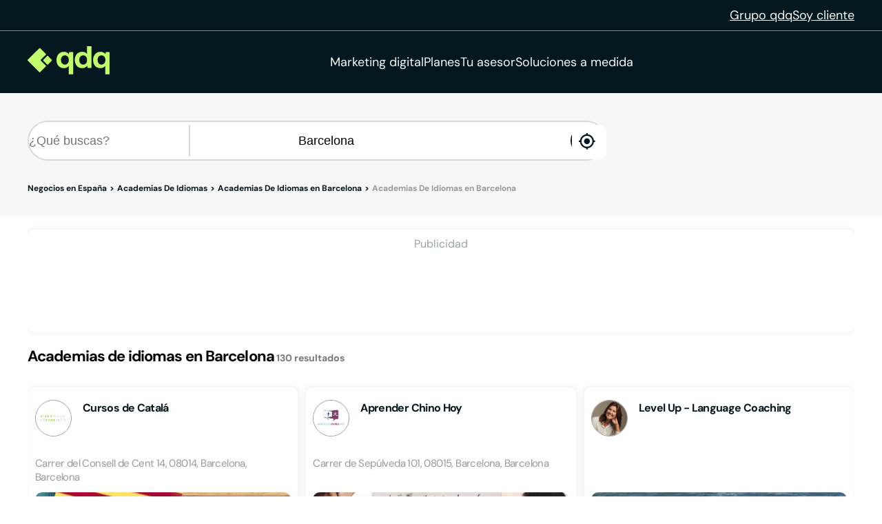

--- FILE ---
content_type: text/html;charset=utf-8
request_url: https://www.qdq.com/a/academias-de-idiomas/barcelona/barcelona
body_size: 48847
content:
<!DOCTYPE html><html><head><meta charset="utf-8">
<meta name="viewport" content="width=device-width, initial-scale=1">
<script type="importmap">{"imports":{"#entry":"https://estaticos.qdq.com/nqdq/release-nuxt3-446496f9/_nuxt/Daq-WVq_.js"}}</script>
<title>Academias de idiomas en Barcelona Barcelona - QDQ</title>
<style>@font-face{font-display:swap;font-family:DM Sans;font-style:normal;font-weight:400;src:url(https://estaticos.qdq.com/nqdq/release-nuxt3-446496f9/_nuxt/dm-sans-latin-ext-400-normal.BtiwyxMk.woff2) format("woff2"),url(https://estaticos.qdq.com/nqdq/release-nuxt3-446496f9/_nuxt/dm-sans-latin-ext-400-normal.BjWJ59Pq.woff) format("woff");unicode-range:u+0100-02ba,u+02bd-02c5,u+02c7-02cc,u+02ce-02d7,u+02dd-02ff,u+0304,u+0308,u+0329,u+1d00-1dbf,u+1e00-1e9f,u+1ef2-1eff,u+2020,u+20a0-20ab,u+20ad-20c0,u+2113,u+2c60-2c7f,u+a720-a7ff}@font-face{font-display:swap;font-family:DM Sans;font-style:normal;font-weight:400;src:url(https://estaticos.qdq.com/nqdq/release-nuxt3-446496f9/_nuxt/dm-sans-latin-400-normal.CW0RaeGs.woff2) format("woff2"),url(https://estaticos.qdq.com/nqdq/release-nuxt3-446496f9/_nuxt/dm-sans-latin-400-normal.BwCSEQnW.woff) format("woff");unicode-range:u+00??,u+0131,u+0152-0153,u+02bb-02bc,u+02c6,u+02da,u+02dc,u+0304,u+0308,u+0329,u+2000-206f,u+20ac,u+2122,u+2191,u+2193,u+2212,u+2215,u+feff,u+fffd}@font-face{font-display:swap;font-family:DM Sans;font-style:normal;font-weight:700;src:url(https://estaticos.qdq.com/nqdq/release-nuxt3-446496f9/_nuxt/dm-sans-latin-ext-700-normal.CJIcxD6K.woff2) format("woff2"),url(https://estaticos.qdq.com/nqdq/release-nuxt3-446496f9/_nuxt/dm-sans-latin-ext-700-normal.BLI3TTWz.woff) format("woff");unicode-range:u+0100-02ba,u+02bd-02c5,u+02c7-02cc,u+02ce-02d7,u+02dd-02ff,u+0304,u+0308,u+0329,u+1d00-1dbf,u+1e00-1e9f,u+1ef2-1eff,u+2020,u+20a0-20ab,u+20ad-20c0,u+2113,u+2c60-2c7f,u+a720-a7ff}@font-face{font-display:swap;font-family:DM Sans;font-style:normal;font-weight:700;src:url(https://estaticos.qdq.com/nqdq/release-nuxt3-446496f9/_nuxt/dm-sans-latin-700-normal.DvUfVpUG.woff2) format("woff2"),url(https://estaticos.qdq.com/nqdq/release-nuxt3-446496f9/_nuxt/dm-sans-latin-700-normal.CUSSCpQX.woff) format("woff");unicode-range:u+00??,u+0131,u+0152-0153,u+02bb-02bc,u+02c6,u+02da,u+02dc,u+0304,u+0308,u+0329,u+2000-206f,u+20ac,u+2122,u+2191,u+2193,u+2212,u+2215,u+feff,u+fffd}:root{font-family:var(--corporate-font);--corporate-font:"DM Sans",system-ui,-apple-system,sans-serif}@font-face{font-display:swap;font-family:Icon,monospace;font-style:normal;font-weight:400;src:url(https://estaticos.qdq.com/nqdq/release-nuxt3-446496f9/fonts/Icon.woff) format("woff")}[class*=" icon-"],[class^=icon-]{font-family:Icon,monospace!important;speak:none}@font-face{font-display:swap;font-family:qdq-brand-icons;font-style:normal;font-weight:400;src:url(https://estaticos.qdq.com/nqdq/release-nuxt3-446496f9/fonts/qdq-brand-icons.woff?io7t2f) format("woff")}[class*=" icon-"],[class*=" icon-qdq-"],[class^=icon-],[class^=icon-qdq-]{font-style:normal;font-variant:normal;font-weight:400;line-height:1;text-transform:none;-webkit-font-smoothing:antialiased;-moz-osx-font-smoothing:grayscale}[class*=" icon-qdq-"],[class^=icon-qdq-]{font-family:qdq-brand-icons!important;speak:never}.icon-chevron-right:before{content:""}.icon-chevron-left:before{content:""}.icon-chevron-down:before{content:""}.icon-chevron-up:before{content:""}.icon-chrome-brands:before{content:""}.icon-firefox-brands:before{content:""}.icon-internet-explorer-brands:before{content:""}.icon-mobile-alt-solid:before{content:""}.icon-safari-brands:before{content:""}.icon-icono_gmb:before{content:""}.icon-pinterest:before{content:""}*{border:0;box-sizing:border-box;margin:0;padding:0}body{font-family:var(--corporate-font)}body,p{font-size:16px}p{margin-bottom:8px}ul{list-style:none}abbr[title]{text-decoration:none}button{cursor:pointer}button:focus{outline:0}.sr-only{height:1px;margin:-1px;overflow:hidden;padding:0;position:absolute;width:1px;clip:rect(0,0,0,0);border:0}.wrapper{height:100%;margin:0 auto;max-width:1349px;padding:0 15px;position:relative;width:100%}.modals-group{left:0;position:absolute;top:0;width:100%;z-index:10}.disallowed-for-crawlers,[v-cloak]{display:none}@media(min-width:768px){.wrapper{padding:0 20px}}@media(min-width:1024px){.wrapper{padding:0 40px}.modals-group{position:fixed}}@media(min-width:1366px){.wrapper{padding:0 15px}}.section-title{color:#03181e;font-size:18px;font-weight:700;line-height:24px;margin:25px 0;text-align:left}.highlight{color:#c1fc6e}@media(min-width:768px){.section-title{font-size:20px;margin:28px 0;text-align:center}}@media(min-width:1024px){.section-title{font-size:24px;margin:36px 0}}@media(min-width:1366px){.section-title{font-size:28px;margin:44px 0}}:root{--swiper-theme-color:#007aff}:host{display:block;margin-left:auto;margin-right:auto;position:relative;z-index:1}.swiper{display:block;list-style:none;margin-left:auto;margin-right:auto;overflow:hidden;padding:0;position:relative;z-index:1}.swiper-vertical>.swiper-wrapper{flex-direction:column}.swiper-wrapper{box-sizing:content-box;display:flex;height:100%;position:relative;transition-property:transform;transition-timing-function:var(--swiper-wrapper-transition-timing-function,initial);width:100%;z-index:1}.swiper-android .swiper-slide,.swiper-ios .swiper-slide,.swiper-wrapper{transform:translateZ(0)}.swiper-horizontal{touch-action:pan-y}.swiper-vertical{touch-action:pan-x}.swiper-slide{display:block;flex-shrink:0;height:100%;position:relative;transition-property:transform;width:100%}.swiper-slide-invisible-blank{visibility:hidden}.swiper-autoheight,.swiper-autoheight .swiper-slide{height:auto}.swiper-autoheight .swiper-wrapper{align-items:flex-start;transition-property:transform,height}.swiper-backface-hidden .swiper-slide{backface-visibility:hidden;transform:translateZ(0)}.swiper-3d.swiper-css-mode .swiper-wrapper{perspective:1200px}.swiper-3d .swiper-wrapper{transform-style:preserve-3d}.swiper-3d{perspective:1200px}.swiper-3d .swiper-cube-shadow,.swiper-3d .swiper-slide{transform-style:preserve-3d}.swiper-css-mode>.swiper-wrapper{overflow:auto;scrollbar-width:none;-ms-overflow-style:none}.swiper-css-mode>.swiper-wrapper::-webkit-scrollbar{display:none}.swiper-css-mode>.swiper-wrapper>.swiper-slide{scroll-snap-align:start start}.swiper-css-mode.swiper-horizontal>.swiper-wrapper{scroll-snap-type:x mandatory}.swiper-css-mode.swiper-vertical>.swiper-wrapper{scroll-snap-type:y mandatory}.swiper-css-mode.swiper-free-mode>.swiper-wrapper{scroll-snap-type:none}.swiper-css-mode.swiper-free-mode>.swiper-wrapper>.swiper-slide{scroll-snap-align:none}.swiper-css-mode.swiper-centered>.swiper-wrapper:before{content:"";flex-shrink:0;order:9999}.swiper-css-mode.swiper-centered>.swiper-wrapper>.swiper-slide{scroll-snap-align:center center;scroll-snap-stop:always}.swiper-css-mode.swiper-centered.swiper-horizontal>.swiper-wrapper>.swiper-slide:first-child{margin-inline-start:var(--swiper-centered-offset-before)}.swiper-css-mode.swiper-centered.swiper-horizontal>.swiper-wrapper:before{height:100%;min-height:1px;width:var(--swiper-centered-offset-after)}.swiper-css-mode.swiper-centered.swiper-vertical>.swiper-wrapper>.swiper-slide:first-child{margin-block-start:var(--swiper-centered-offset-before)}.swiper-css-mode.swiper-centered.swiper-vertical>.swiper-wrapper:before{height:var(--swiper-centered-offset-after);min-width:1px;width:100%}.swiper-3d .swiper-slide-shadow,.swiper-3d .swiper-slide-shadow-bottom,.swiper-3d .swiper-slide-shadow-left,.swiper-3d .swiper-slide-shadow-right,.swiper-3d .swiper-slide-shadow-top{height:100%;left:0;pointer-events:none;position:absolute;top:0;width:100%;z-index:10}.swiper-3d .swiper-slide-shadow{background:#00000026}.swiper-3d .swiper-slide-shadow-left{background-image:linear-gradient(270deg,rgba(0,0,0,.5),transparent)}.swiper-3d .swiper-slide-shadow-right{background-image:linear-gradient(90deg,rgba(0,0,0,.5),transparent)}.swiper-3d .swiper-slide-shadow-top{background-image:linear-gradient(0deg,rgba(0,0,0,.5),transparent)}.swiper-3d .swiper-slide-shadow-bottom{background-image:linear-gradient(180deg,rgba(0,0,0,.5),transparent)}.swiper-lazy-preloader{border:4px solid var(--swiper-preloader-color,var(--swiper-theme-color));border-radius:50%;border-top:4px solid transparent;box-sizing:border-box;height:42px;left:50%;margin-left:-21px;margin-top:-21px;position:absolute;top:50%;transform-origin:50%;width:42px;z-index:10}:is(.swiper-watch-progress .swiper-slide-visible,.swiper:not(.swiper-watch-progress)) .swiper-lazy-preloader{animation:swiper-preloader-spin 1s linear infinite}.swiper-lazy-preloader-white{--swiper-preloader-color:#fff}.swiper-lazy-preloader-black{--swiper-preloader-color:#000}@keyframes swiper-preloader-spin{0%{transform:rotate(0)}to{transform:rotate(1turn)}}:root{--swiper-navigation-size:44px}.swiper-button-next,.swiper-button-prev{align-items:center;color:var(--swiper-navigation-color,var(--swiper-theme-color));cursor:pointer;display:flex;height:var(--swiper-navigation-size);justify-content:center;position:absolute;width:var(--swiper-navigation-size);z-index:10}:is(.swiper-button-next,.swiper-button-prev).swiper-button-disabled{cursor:auto;opacity:.35;pointer-events:none}:is(.swiper-button-next,.swiper-button-prev).swiper-button-hidden{cursor:auto;opacity:0;pointer-events:none}.swiper-navigation-disabled :is(.swiper-button-next,.swiper-button-prev){display:none!important}:is(.swiper-button-next,.swiper-button-prev) svg{fill:currentColor;height:100%;-o-object-fit:contain;object-fit:contain;pointer-events:none;transform-origin:center;width:100%}.swiper-button-lock{display:none}.swiper-button-next,.swiper-button-prev{margin-top:calc(0px - var(--swiper-navigation-size)/2);top:var(--swiper-navigation-top-offset,50%)}.swiper-button-prev{left:var(--swiper-navigation-sides-offset,4px);right:auto}.swiper-button-prev .swiper-navigation-icon{transform:rotate(180deg)}.swiper-button-next{left:auto;right:var(--swiper-navigation-sides-offset,4px)}.swiper-horizontal .swiper-button-next,.swiper-horizontal .swiper-button-prev,.swiper-horizontal~.swiper-button-next,.swiper-horizontal~.swiper-button-prev{margin-left:0;margin-top:calc(0px - var(--swiper-navigation-size)/2);top:var(--swiper-navigation-top-offset,50%)}.swiper-horizontal.swiper-rtl .swiper-button-next,.swiper-horizontal.swiper-rtl~.swiper-button-next,.swiper-horizontal~.swiper-button-prev,.swiper-horizontal .swiper-button-prev{left:var(--swiper-navigation-sides-offset,4px);right:auto}.swiper-horizontal.swiper-rtl .swiper-button-prev,.swiper-horizontal.swiper-rtl~.swiper-button-prev,.swiper-horizontal~.swiper-button-next,.swiper-horizontal .swiper-button-next{left:auto;right:var(--swiper-navigation-sides-offset,4px)}:is(.swiper-horizontal.swiper-rtl .swiper-button-next,.swiper-horizontal.swiper-rtl~.swiper-button-next,.swiper-horizontal~.swiper-button-prev,.swiper-horizontal .swiper-button-prev) .swiper-navigation-icon{transform:rotate(180deg)}:is(.swiper-horizontal.swiper-rtl .swiper-button-prev,.swiper-horizontal.swiper-rtl~.swiper-button-prev) .swiper-navigation-icon{transform:rotate(0)}.swiper-vertical .swiper-button-next,.swiper-vertical .swiper-button-prev,.swiper-vertical~.swiper-button-next,.swiper-vertical~.swiper-button-prev{left:var(--swiper-navigation-top-offset,50%);margin-left:calc(0px - var(--swiper-navigation-size)/2);margin-top:0;right:auto}.swiper-vertical .swiper-button-prev,.swiper-vertical~.swiper-button-prev{bottom:auto;top:var(--swiper-navigation-sides-offset,4px)}:is(.swiper-vertical .swiper-button-prev,.swiper-vertical~.swiper-button-prev) .swiper-navigation-icon{transform:rotate(-90deg)}.swiper-vertical .swiper-button-next,.swiper-vertical~.swiper-button-next{bottom:var(--swiper-navigation-sides-offset,4px);top:auto}:is(.swiper-vertical .swiper-button-next,.swiper-vertical~.swiper-button-next) .swiper-navigation-icon{transform:rotate(90deg)}body{opacity:1;transition:opacity .1s ease-in}.button-rounded,.button-rounded-primary,.button-rounded-secondary{align-items:center;border-radius:50px;cursor:pointer;display:flex;font-family:var(--corporate-font);font-size:18px;font-weight:700;height:50px;justify-content:center;line-height:26.4px;padding:0 28px;text-decoration:none}.button-rounded-primary{background-color:#c1fc6e;border:1px solid #c1fc6e;color:#000}.button-rounded-primary:hover,.button-rounded-secondary{background-color:#03181e;border:1px solid #c1fc6e;color:#c1fc6e}.button-rounded-secondary:hover{background-color:#c1fc6e;color:#03181e}</style>
<style>.ion-ios-add:before{content:""}.ion-ios-add-circle:before{content:""}.ion-ios-add-circle-outline:before{content:""}.ion-ios-airplane:before{content:""}.ion-ios-alarm:before{content:""}.ion-ios-albums:before{content:""}.ion-ios-alert:before{content:""}.ion-ios-american-football:before{content:""}.ion-ios-analytics:before{content:""}.ion-ios-aperture:before{content:""}.ion-ios-apps:before{content:""}.ion-ios-appstore:before{content:""}.ion-ios-archive:before{content:""}.ion-ios-arrow-back:before{content:""}.ion-ios-arrow-down:before{content:""}.ion-ios-arrow-dropdown:before{content:""}.ion-ios-arrow-dropdown-circle:before{content:""}.ion-ios-arrow-dropleft:before{content:""}.ion-ios-arrow-dropleft-circle:before{content:""}.ion-ios-arrow-dropright:before{content:""}.ion-ios-arrow-dropright-circle:before{content:""}.ion-ios-arrow-dropup:before{content:""}.ion-ios-arrow-dropup-circle:before{content:""}.ion-ios-arrow-forward:before{content:""}.ion-ios-arrow-round-back:before{content:""}.ion-ios-arrow-round-down:before{content:""}.ion-ios-arrow-round-forward:before{content:""}.ion-ios-arrow-round-up:before{content:""}.ion-ios-arrow-up:before{content:""}.ion-ios-at:before{content:""}.ion-ios-attach:before{content:""}.ion-ios-backspace:before{content:""}.ion-ios-barcode:before{content:""}.ion-ios-baseball:before{content:""}.ion-ios-basket:before{content:""}.ion-ios-basketball:before{content:""}.ion-ios-battery-charging:before{content:""}.ion-ios-battery-dead:before{content:""}.ion-ios-battery-full:before{content:""}.ion-ios-beaker:before{content:""}.ion-ios-bed:before{content:""}.ion-ios-beer:before{content:""}.ion-ios-bicycle:before{content:""}.ion-ios-bluetooth:before{content:""}.ion-ios-boat:before{content:""}.ion-ios-body:before{content:""}.ion-ios-bonfire:before{content:""}.ion-ios-book:before{content:""}.ion-ios-bookmark:before{content:""}.ion-ios-bookmarks:before{content:""}.ion-ios-bowtie:before{content:""}.ion-ios-briefcase:before{content:""}.ion-ios-browsers:before{content:""}.ion-ios-brush:before{content:""}.ion-ios-bug:before{content:""}.ion-ios-build:before{content:""}.ion-ios-bulb:before{content:""}.ion-ios-bus:before{content:""}.ion-ios-business:before{content:""}.ion-ios-cafe:before{content:""}.ion-ios-calculator:before{content:""}.ion-ios-calendar:before{content:""}.ion-ios-call:before{content:""}.ion-ios-camera:before{content:""}.ion-ios-car:before{content:""}.ion-ios-card:before{content:""}.ion-ios-cart:before{content:""}.ion-ios-cash:before{content:""}.ion-ios-cellular:before{content:""}.ion-ios-chatboxes:before{content:""}.ion-ios-chatbubbles:before{content:""}.ion-ios-checkbox:before{content:""}.ion-ios-checkbox-outline:before{content:""}.ion-ios-checkmark:before{content:""}.ion-ios-checkmark-circle:before{content:""}.ion-ios-checkmark-circle-outline:before{content:""}.ion-ios-clipboard:before{content:""}.ion-ios-clock:before{content:""}.ion-ios-close:before{content:""}.ion-ios-close-circle:before{content:""}.ion-ios-close-circle-outline:before{content:""}.ion-ios-cloud:before{content:""}.ion-ios-cloud-circle:before{content:""}.ion-ios-cloud-done:before{content:""}.ion-ios-cloud-download:before{content:""}.ion-ios-cloud-outline:before{content:""}.ion-ios-cloud-upload:before{content:""}.ion-ios-cloudy:before{content:""}.ion-ios-cloudy-night:before{content:""}.ion-ios-code:before{content:""}.ion-ios-code-download:before{content:""}.ion-ios-code-working:before{content:""}.ion-ios-cog:before{content:""}.ion-ios-color-fill:before{content:""}.ion-ios-color-filter:before{content:""}.ion-ios-color-palette:before{content:""}.ion-ios-color-wand:before{content:""}.ion-ios-compass:before{content:""}.ion-ios-construct:before{content:""}.ion-ios-contact:before{content:""}.ion-ios-contacts:before{content:""}.ion-ios-contract:before{content:""}.ion-ios-contrast:before{content:""}.ion-ios-copy:before{content:""}.ion-ios-create:before{content:""}.ion-ios-crop:before{content:""}.ion-ios-cube:before{content:""}.ion-ios-cut:before{content:""}.ion-ios-desktop:before{content:""}.ion-ios-disc:before{content:""}.ion-ios-document:before{content:""}.ion-ios-done-all:before{content:""}.ion-ios-download:before{content:""}.ion-ios-easel:before{content:""}.ion-ios-egg:before{content:""}.ion-ios-exit:before{content:""}.ion-ios-expand:before{content:""}.ion-ios-eye:before{content:""}.ion-ios-eye-off:before{content:""}.ion-ios-fastforward:before{content:""}.ion-ios-female:before{content:""}.ion-ios-filing:before{content:""}.ion-ios-film:before{content:""}.ion-ios-finger-print:before{content:""}.ion-ios-fitness:before{content:""}.ion-ios-flag:before{content:""}.ion-ios-flame:before{content:""}.ion-ios-flash:before{content:""}.ion-ios-flash-off:before{content:""}.ion-ios-flashlight:before{content:""}.ion-ios-flask:before{content:""}.ion-ios-flower:before{content:""}.ion-ios-folder:before{content:""}.ion-ios-folder-open:before{content:""}.ion-ios-football:before{content:""}.ion-ios-funnel:before{content:""}.ion-ios-gift:before{content:""}.ion-ios-git-branch:before{content:""}.ion-ios-git-commit:before{content:""}.ion-ios-git-compare:before{content:""}.ion-ios-git-merge:before{content:""}.ion-ios-git-network:before{content:""}.ion-ios-git-pull-request:before{content:""}.ion-ios-glasses:before{content:""}.ion-ios-globe:before{content:""}.ion-ios-grid:before{content:""}.ion-ios-hammer:before{content:""}.ion-ios-hand:before{content:""}.ion-ios-happy:before{content:""}.ion-ios-headset:before{content:""}.ion-ios-heart:before{content:""}.ion-ios-heart-dislike:before{content:""}.ion-ios-heart-empty:before{content:""}.ion-ios-heart-half:before{content:""}.ion-ios-help:before{content:""}.ion-ios-help-buoy:before{content:""}.ion-ios-help-circle:before{content:""}.ion-ios-help-circle-outline:before{content:""}.ion-ios-home:before{content:""}.ion-ios-hourglass:before{content:""}.ion-ios-ice-cream:before{content:""}.ion-ios-image:before{content:""}.ion-ios-images:before{content:""}.ion-ios-infinite:before{content:""}.ion-ios-information:before{content:""}.ion-ios-information-circle:before{content:""}.ion-ios-information-circle-outline:before{content:""}.ion-ios-jet:before{content:""}.ion-ios-journal:before{content:""}.ion-ios-key:before{content:""}.ion-ios-keypad:before{content:""}.ion-ios-laptop:before{content:""}.ion-ios-leaf:before{content:""}.ion-ios-link:before{content:""}.ion-ios-list:before{content:""}.ion-ios-list-box:before{content:""}.ion-ios-locate:before{content:""}.ion-ios-lock:before{content:""}.ion-ios-log-in:before{content:""}.ion-ios-log-out:before{content:""}.ion-ios-magnet:before{content:""}.ion-ios-mail:before{content:""}.ion-ios-mail-open:before{content:""}.ion-ios-mail-unread:before{content:""}.ion-ios-male:before{content:""}.ion-ios-man:before{content:""}.ion-ios-map:before{content:""}.ion-ios-medal:before{content:""}.ion-ios-medical:before{content:""}.ion-ios-medkit:before{content:""}.ion-ios-megaphone:before{content:""}.ion-ios-menu:before{content:""}.ion-ios-mic:before{content:""}.ion-ios-mic-off:before{content:""}.ion-ios-microphone:before{content:""}.ion-ios-moon:before{content:""}.ion-ios-more:before{content:""}.ion-ios-move:before{content:""}.ion-ios-musical-note:before{content:""}.ion-ios-musical-notes:before{content:""}.ion-ios-navigate:before{content:""}.ion-ios-notifications:before{content:""}.ion-ios-notifications-off:before{content:""}.ion-ios-notifications-outline:before{content:""}.ion-ios-nuclear:before{content:""}.ion-ios-nutrition:before{content:""}.ion-ios-open:before{content:""}.ion-ios-options:before{content:""}.ion-ios-outlet:before{content:""}.ion-ios-paper:before{content:""}.ion-ios-paper-plane:before{content:""}.ion-ios-partly-sunny:before{content:""}.ion-ios-pause:before{content:""}.ion-ios-paw:before{content:""}.ion-ios-people:before{content:""}.ion-ios-person:before{content:""}.ion-ios-person-add:before{content:""}.ion-ios-phone-landscape:before{content:""}.ion-ios-phone-portrait:before{content:""}.ion-ios-photos:before{content:""}.ion-ios-pie:before{content:""}.ion-ios-pin:before{content:""}.ion-ios-pint:before{content:""}.ion-ios-pizza:before{content:""}.ion-ios-planet:before{content:""}.ion-ios-play:before{content:""}.ion-ios-play-circle:before{content:""}.ion-ios-podium:before{content:""}.ion-ios-power:before{content:""}.ion-ios-pricetag:before{content:""}.ion-ios-pricetags:before{content:""}.ion-ios-print:before{content:""}.ion-ios-pulse:before{content:""}.ion-ios-qr-scanner:before{content:""}.ion-ios-quote:before{content:""}.ion-ios-radio:before{content:""}.ion-ios-radio-button-off:before{content:""}.ion-ios-radio-button-on:before{content:""}.ion-ios-rainy:before{content:""}.ion-ios-recording:before{content:""}.ion-ios-redo:before{content:""}.ion-ios-refresh:before{content:""}.ion-ios-refresh-circle:before{content:""}.ion-ios-remove:before{content:""}.ion-ios-remove-circle:before{content:""}.ion-ios-remove-circle-outline:before{content:""}.ion-ios-reorder:before{content:""}.ion-ios-repeat:before{content:""}.ion-ios-resize:before{content:""}.ion-ios-restaurant:before{content:""}.ion-ios-return-left:before{content:""}.ion-ios-return-right:before{content:""}.ion-ios-reverse-camera:before{content:""}.ion-ios-rewind:before{content:""}.ion-ios-ribbon:before{content:""}.ion-ios-rocket:before{content:""}.ion-ios-rose:before{content:""}.ion-ios-sad:before{content:""}.ion-ios-save:before{content:""}.ion-ios-school:before{content:""}.ion-ios-search:before{content:""}.ion-ios-send:before{content:""}.ion-ios-settings:before{content:""}.ion-ios-share:before{content:""}.ion-ios-share-alt:before{content:""}.ion-ios-shirt:before{content:""}.ion-ios-shuffle:before{content:""}.ion-ios-skip-backward:before{content:""}.ion-ios-skip-forward:before{content:""}.ion-ios-snow:before{content:""}.ion-ios-speedometer:before{content:""}.ion-ios-square:before{content:""}.ion-ios-square-outline:before{content:""}.ion-ios-star:before{content:""}.ion-ios-star-half:before{content:""}.ion-ios-star-outline:before{content:""}.ion-ios-stats:before{content:""}.ion-ios-stopwatch:before{content:""}.ion-ios-subway:before{content:""}.ion-ios-sunny:before{content:""}.ion-ios-swap:before{content:""}.ion-ios-switch:before{content:""}.ion-ios-sync:before{content:""}.ion-ios-tablet-landscape:before{content:""}.ion-ios-tablet-portrait:before{content:""}.ion-ios-tennisball:before{content:""}.ion-ios-text:before{content:""}.ion-ios-thermometer:before{content:""}.ion-ios-thumbs-down:before{content:""}.ion-ios-thumbs-up:before{content:""}.ion-ios-thunderstorm:before{content:""}.ion-ios-time:before{content:""}.ion-ios-timer:before{content:""}.ion-ios-today:before{content:""}.ion-ios-train:before{content:""}.ion-ios-transgender:before{content:""}.ion-ios-trash:before{content:""}.ion-ios-trending-down:before{content:""}.ion-ios-trending-up:before{content:""}.ion-ios-trophy:before{content:""}.ion-ios-tv:before{content:""}.ion-ios-umbrella:before{content:""}.ion-ios-undo:before{content:""}.ion-ios-unlock:before{content:""}.ion-ios-videocam:before{content:""}.ion-ios-volume-high:before{content:""}.ion-ios-volume-low:before{content:""}.ion-ios-volume-mute:before{content:""}.ion-ios-volume-off:before{content:""}.ion-ios-walk:before{content:""}.ion-ios-wallet:before{content:""}.ion-ios-warning:before{content:""}.ion-ios-watch:before{content:""}.ion-ios-water:before{content:""}.ion-ios-wifi:before{content:""}.ion-ios-wine:before{content:""}.ion-ios-woman:before{content:""}.ion-logo-android:before{content:""}.ion-logo-angular:before{content:""}.ion-logo-apple:before{content:""}.ion-logo-bitbucket:before{content:""}.ion-logo-bitcoin:before{content:""}.ion-logo-buffer:before{content:""}.ion-logo-chrome:before{content:""}.ion-logo-closed-captioning:before{content:""}.ion-logo-codepen:before{content:""}.ion-logo-css3:before{content:""}.ion-logo-designernews:before{content:""}.ion-logo-dribbble:before{content:""}.ion-logo-dropbox:before{content:""}.ion-logo-euro:before{content:""}.ion-logo-facebook:before{content:""}.ion-logo-flickr:before{content:""}.ion-logo-foursquare:before{content:""}.ion-logo-freebsd-devil:before{content:""}.ion-logo-game-controller-a:before{content:""}.ion-logo-game-controller-b:before{content:""}.ion-logo-github:before{content:""}.ion-logo-google:before{content:""}.ion-logo-googleplus:before{content:""}.ion-logo-hackernews:before{content:""}.ion-logo-html5:before{content:""}.ion-logo-instagram:before{content:""}.ion-logo-ionic:before{content:""}.ion-logo-ionitron:before{content:""}.ion-logo-javascript:before{content:""}.ion-logo-linkedin:before{content:""}.ion-logo-markdown:before{content:""}.ion-logo-model-s:before{content:""}.ion-logo-no-smoking:before{content:""}.ion-logo-nodejs:before{content:""}.ion-logo-npm:before{content:""}.ion-logo-octocat:before{content:""}.ion-logo-pinterest:before{content:""}.ion-logo-playstation:before{content:""}.ion-logo-polymer:before{content:""}.ion-logo-python:before{content:""}.ion-logo-reddit:before{content:""}.ion-logo-rss:before{content:""}.ion-logo-sass:before{content:""}.ion-logo-skype:before{content:""}.ion-logo-slack:before{content:""}.ion-logo-snapchat:before{content:""}.ion-logo-steam:before{content:""}.ion-logo-tumblr:before{content:""}.ion-logo-tux:before{content:""}.ion-logo-twitch:before{content:""}.ion-logo-twitter:before{content:""}.ion-logo-usd:before{content:""}.ion-logo-vimeo:before{content:""}.ion-logo-vk:before{content:""}.ion-logo-whatsapp:before{content:""}.ion-logo-windows:before{content:""}.ion-logo-wordpress:before{content:""}.ion-logo-xbox:before{content:""}.ion-logo-xing:before{content:""}.ion-logo-yahoo:before{content:""}.ion-logo-yen:before{content:""}.ion-logo-youtube:before{content:""}.ion-md-add:before{content:""}.ion-md-add-circle:before{content:""}.ion-md-add-circle-outline:before{content:""}.ion-md-airplane:before{content:""}.ion-md-alarm:before{content:""}.ion-md-albums:before{content:""}.ion-md-alert:before{content:""}.ion-md-american-football:before{content:""}.ion-md-analytics:before{content:""}.ion-md-aperture:before{content:""}.ion-md-apps:before{content:""}.ion-md-appstore:before{content:""}.ion-md-archive:before{content:""}.ion-md-arrow-back:before{content:""}.ion-md-arrow-down:before{content:""}.ion-md-arrow-dropdown:before{content:""}.ion-md-arrow-dropdown-circle:before{content:""}.ion-md-arrow-dropleft:before{content:""}.ion-md-arrow-dropleft-circle:before{content:""}.ion-md-arrow-dropright:before{content:""}.ion-md-arrow-dropright-circle:before{content:""}.ion-md-arrow-dropup:before{content:""}.ion-md-arrow-dropup-circle:before{content:""}.ion-md-arrow-forward:before{content:""}.ion-md-arrow-round-back:before{content:""}.ion-md-arrow-round-down:before{content:""}.ion-md-arrow-round-forward:before{content:""}.ion-md-arrow-round-up:before{content:""}.ion-md-arrow-up:before{content:""}.ion-md-at:before{content:""}.ion-md-attach:before{content:""}.ion-md-backspace:before{content:""}.ion-md-barcode:before{content:""}.ion-md-baseball:before{content:""}.ion-md-basket:before{content:""}.ion-md-basketball:before{content:""}.ion-md-battery-charging:before{content:""}.ion-md-battery-dead:before{content:""}.ion-md-battery-full:before{content:""}.ion-md-beaker:before{content:""}.ion-md-bed:before{content:""}.ion-md-beer:before{content:""}.ion-md-bicycle:before{content:""}.ion-md-bluetooth:before{content:""}.ion-md-boat:before{content:""}.ion-md-body:before{content:""}.ion-md-bonfire:before{content:""}.ion-md-book:before{content:""}.ion-md-bookmark:before{content:""}.ion-md-bookmarks:before{content:""}.ion-md-bowtie:before{content:""}.ion-md-briefcase:before{content:""}.ion-md-browsers:before{content:""}.ion-md-brush:before{content:""}.ion-md-bug:before{content:""}.ion-md-build:before{content:""}.ion-md-bulb:before{content:""}.ion-md-bus:before{content:""}.ion-md-business:before{content:""}.ion-md-cafe:before{content:""}.ion-md-calculator:before{content:""}.ion-md-calendar:before{content:""}.ion-md-call:before{content:""}.ion-md-camera:before{content:""}.ion-md-car:before{content:""}.ion-md-card:before{content:""}.ion-md-cart:before{content:""}.ion-md-cash:before{content:""}.ion-md-cellular:before{content:""}.ion-md-chatboxes:before{content:""}.ion-md-chatbubbles:before{content:""}.ion-md-checkbox:before{content:""}.ion-md-checkbox-outline:before{content:""}.ion-md-checkmark:before{content:""}.ion-md-checkmark-circle:before{content:""}.ion-md-checkmark-circle-outline:before{content:""}.ion-md-clipboard:before{content:""}.ion-md-clock:before{content:""}.ion-md-close:before{content:""}.ion-md-close-circle:before{content:""}.ion-md-close-circle-outline:before{content:""}.ion-md-cloud:before{content:""}.ion-md-cloud-circle:before{content:""}.ion-md-cloud-done:before{content:""}.ion-md-cloud-download:before{content:""}.ion-md-cloud-outline:before{content:""}.ion-md-cloud-upload:before{content:""}.ion-md-cloudy:before{content:""}.ion-md-cloudy-night:before{content:""}.ion-md-code:before{content:""}.ion-md-code-download:before{content:""}.ion-md-code-working:before{content:""}.ion-md-cog:before{content:""}.ion-md-color-fill:before{content:""}.ion-md-color-filter:before{content:""}.ion-md-color-palette:before{content:""}.ion-md-color-wand:before{content:""}.ion-md-compass:before{content:""}.ion-md-construct:before{content:""}.ion-md-contact:before{content:""}.ion-md-contacts:before{content:""}.ion-md-contract:before{content:""}.ion-md-contrast:before{content:""}.ion-md-copy:before{content:""}.ion-md-create:before{content:""}.ion-md-crop:before{content:""}.ion-md-cube:before{content:""}.ion-md-cut:before{content:""}.ion-md-desktop:before{content:""}.ion-md-disc:before{content:""}.ion-md-document:before{content:""}.ion-md-done-all:before{content:""}.ion-md-download:before{content:""}.ion-md-easel:before{content:""}.ion-md-egg:before{content:""}.ion-md-exit:before{content:""}.ion-md-expand:before{content:""}.ion-md-eye:before{content:""}.ion-md-eye-off:before{content:""}.ion-md-fastforward:before{content:""}.ion-md-female:before{content:""}.ion-md-filing:before{content:""}.ion-md-film:before{content:""}.ion-md-finger-print:before{content:""}.ion-md-fitness:before{content:""}.ion-md-flag:before{content:""}.ion-md-flame:before{content:""}.ion-md-flash:before{content:""}.ion-md-flash-off:before{content:""}.ion-md-flashlight:before{content:""}.ion-md-flask:before{content:""}.ion-md-flower:before{content:""}.ion-md-folder:before{content:""}.ion-md-folder-open:before{content:""}.ion-md-football:before{content:""}.ion-md-funnel:before{content:""}.ion-md-gift:before{content:""}.ion-md-git-branch:before{content:""}.ion-md-git-commit:before{content:""}.ion-md-git-compare:before{content:""}.ion-md-git-merge:before{content:""}.ion-md-git-network:before{content:""}.ion-md-git-pull-request:before{content:""}.ion-md-glasses:before{content:""}.ion-md-globe:before{content:""}.ion-md-grid:before{content:""}.ion-md-hammer:before{content:""}.ion-md-hand:before{content:""}.ion-md-happy:before{content:""}.ion-md-headset:before{content:""}.ion-md-heart:before{content:""}.ion-md-heart-dislike:before{content:""}.ion-md-heart-empty:before{content:""}.ion-md-heart-half:before{content:""}.ion-md-help:before{content:""}.ion-md-help-buoy:before{content:""}.ion-md-help-circle:before{content:""}.ion-md-help-circle-outline:before{content:""}.ion-md-home:before{content:""}.ion-md-hourglass:before{content:""}.ion-md-ice-cream:before{content:""}.ion-md-image:before{content:""}.ion-md-images:before{content:""}.ion-md-infinite:before{content:""}.ion-md-information:before{content:""}.ion-md-information-circle:before{content:""}.ion-md-information-circle-outline:before{content:""}.ion-md-jet:before{content:""}.ion-md-journal:before{content:""}.ion-md-key:before{content:""}.ion-md-keypad:before{content:""}.ion-md-laptop:before{content:""}.ion-md-leaf:before{content:""}.ion-md-link:before{content:""}.ion-md-list:before{content:""}.ion-md-list-box:before{content:""}.ion-md-locate:before{content:""}.ion-md-lock:before{content:""}.ion-md-log-in:before{content:""}.ion-md-log-out:before{content:""}.ion-md-magnet:before{content:""}.ion-md-mail:before{content:""}.ion-md-mail-open:before{content:""}.ion-md-mail-unread:before{content:""}.ion-md-male:before{content:""}.ion-md-man:before{content:""}.ion-md-map:before{content:""}.ion-md-medal:before{content:""}.ion-md-medical:before{content:""}.ion-md-medkit:before{content:""}.ion-md-megaphone:before{content:""}.ion-md-menu:before{content:""}.ion-md-mic:before{content:""}.ion-md-mic-off:before{content:""}.ion-md-microphone:before{content:""}.ion-md-moon:before{content:""}.ion-md-more:before{content:""}.ion-md-move:before{content:""}.ion-md-musical-note:before{content:""}.ion-md-musical-notes:before{content:""}.ion-md-navigate:before{content:""}.ion-md-notifications:before{content:""}.ion-md-notifications-off:before{content:""}.ion-md-notifications-outline:before{content:""}.ion-md-nuclear:before{content:""}.ion-md-nutrition:before{content:""}.ion-md-open:before{content:""}.ion-md-options:before{content:""}.ion-md-outlet:before{content:""}.ion-md-paper:before{content:""}.ion-md-paper-plane:before{content:""}.ion-md-partly-sunny:before{content:""}.ion-md-pause:before{content:""}.ion-md-paw:before{content:""}.ion-md-people:before{content:""}.ion-md-person:before{content:""}.ion-md-person-add:before{content:""}.ion-md-phone-landscape:before{content:""}.ion-md-phone-portrait:before{content:""}.ion-md-photos:before{content:""}.ion-md-pie:before{content:""}.ion-md-pin:before{content:""}.ion-md-pint:before{content:""}.ion-md-pizza:before{content:""}.ion-md-planet:before{content:""}.ion-md-play:before{content:""}.ion-md-play-circle:before{content:""}.ion-md-podium:before{content:""}.ion-md-power:before{content:""}.ion-md-pricetag:before{content:""}.ion-md-pricetags:before{content:""}.ion-md-print:before{content:""}.ion-md-pulse:before{content:""}.ion-md-qr-scanner:before{content:""}.ion-md-quote:before{content:""}.ion-md-radio:before{content:""}.ion-md-radio-button-off:before{content:""}.ion-md-radio-button-on:before{content:""}.ion-md-rainy:before{content:""}.ion-md-recording:before{content:""}.ion-md-redo:before{content:""}.ion-md-refresh:before{content:""}.ion-md-refresh-circle:before{content:""}.ion-md-remove:before{content:""}.ion-md-remove-circle:before{content:""}.ion-md-remove-circle-outline:before{content:""}.ion-md-reorder:before{content:""}.ion-md-repeat:before{content:""}.ion-md-resize:before{content:""}.ion-md-restaurant:before{content:""}.ion-md-return-left:before{content:""}.ion-md-return-right:before{content:""}.ion-md-reverse-camera:before{content:""}.ion-md-rewind:before{content:""}.ion-md-ribbon:before{content:""}.ion-md-rocket:before{content:""}.ion-md-rose:before{content:""}.ion-md-sad:before{content:""}.ion-md-save:before{content:""}.ion-md-school:before{content:""}.ion-md-search:before{content:""}.ion-md-send:before{content:""}.ion-md-settings:before{content:""}.ion-md-share:before{content:""}.ion-md-share-alt:before{content:""}.ion-md-shirt:before{content:""}.ion-md-shuffle:before{content:""}.ion-md-skip-backward:before{content:""}.ion-md-skip-forward:before{content:""}.ion-md-snow:before{content:""}.ion-md-speedometer:before{content:""}.ion-md-square:before{content:""}.ion-md-square-outline:before{content:""}.ion-md-star:before{content:""}.ion-md-star-half:before{content:""}.ion-md-star-outline:before{content:""}.ion-md-stats:before{content:""}.ion-md-stopwatch:before{content:""}.ion-md-subway:before{content:""}.ion-md-sunny:before{content:""}.ion-md-swap:before{content:""}.ion-md-switch:before{content:""}.ion-md-sync:before{content:""}.ion-md-tablet-landscape:before{content:""}.ion-md-tablet-portrait:before{content:""}.ion-md-tennisball:before{content:""}.ion-md-text:before{content:""}.ion-md-thermometer:before{content:""}.ion-md-thumbs-down:before{content:""}.ion-md-thumbs-up:before{content:""}.ion-md-thunderstorm:before{content:""}.ion-md-time:before{content:""}.ion-md-timer:before{content:""}.ion-md-today:before{content:""}.ion-md-train:before{content:""}.ion-md-transgender:before{content:""}.ion-md-trash:before{content:""}.ion-md-trending-down:before{content:""}.ion-md-trending-up:before{content:""}.ion-md-trophy:before{content:""}.ion-md-tv:before{content:""}.ion-md-umbrella:before{content:""}.ion-md-undo:before{content:""}.ion-md-unlock:before{content:""}.ion-md-videocam:before{content:""}.ion-md-volume-high:before{content:""}.ion-md-volume-low:before{content:""}.ion-md-volume-mute:before{content:""}.ion-md-volume-off:before{content:""}.ion-md-walk:before{content:""}.ion-md-wallet:before{content:""}.ion-md-warning:before{content:""}.ion-md-watch:before{content:""}.ion-md-water:before{content:""}.ion-md-wifi:before{content:""}.ion-md-wine:before{content:""}.ion-md-woman:before{content:""}@font-face{font-display:swap;font-family:Ionicons;font-style:normal;font-weight:400;src:url(https://estaticos.qdq.com/nqdq/release-nuxt3-446496f9/fonts/ionicons.woff2) format("woff2")}.ion,.ion-icon,.ion-ios-add-circle-outline:before,.ion-ios-add-circle:before,.ion-ios-add:before,.ion-ios-airplane:before,.ion-ios-alarm:before,.ion-ios-albums:before,.ion-ios-alert:before,.ion-ios-american-football:before,.ion-ios-analytics:before,.ion-ios-aperture:before,.ion-ios-apps:before,.ion-ios-appstore:before,.ion-ios-archive:before,.ion-ios-arrow-back:before,.ion-ios-arrow-down:before,.ion-ios-arrow-dropdown-circle:before,.ion-ios-arrow-dropdown:before,.ion-ios-arrow-dropleft-circle:before,.ion-ios-arrow-dropleft:before,.ion-ios-arrow-dropright-circle:before,.ion-ios-arrow-dropright:before,.ion-ios-arrow-dropup-circle:before,.ion-ios-arrow-dropup:before,.ion-ios-arrow-forward:before,.ion-ios-arrow-round-back:before,.ion-ios-arrow-round-down:before,.ion-ios-arrow-round-forward:before,.ion-ios-arrow-round-up:before,.ion-ios-arrow-up:before,.ion-ios-at:before,.ion-ios-attach:before,.ion-ios-backspace:before,.ion-ios-barcode:before,.ion-ios-baseball:before,.ion-ios-basket:before,.ion-ios-basketball:before,.ion-ios-battery-charging:before,.ion-ios-battery-dead:before,.ion-ios-battery-full:before,.ion-ios-beaker:before,.ion-ios-bed:before,.ion-ios-beer:before,.ion-ios-bicycle:before,.ion-ios-bluetooth:before,.ion-ios-boat:before,.ion-ios-body:before,.ion-ios-bonfire:before,.ion-ios-book:before,.ion-ios-bookmark:before,.ion-ios-bookmarks:before,.ion-ios-bowtie:before,.ion-ios-briefcase:before,.ion-ios-browsers:before,.ion-ios-brush:before,.ion-ios-bug:before,.ion-ios-build:before,.ion-ios-bulb:before,.ion-ios-bus:before,.ion-ios-business:before,.ion-ios-cafe:before,.ion-ios-calculator:before,.ion-ios-calendar:before,.ion-ios-call:before,.ion-ios-camera:before,.ion-ios-car:before,.ion-ios-card:before,.ion-ios-cart:before,.ion-ios-cash:before,.ion-ios-cellular:before,.ion-ios-chatboxes:before,.ion-ios-chatbubbles:before,.ion-ios-checkbox-outline:before,.ion-ios-checkbox:before,.ion-ios-checkmark-circle-outline:before,.ion-ios-checkmark-circle:before,.ion-ios-checkmark:before,.ion-ios-clipboard:before,.ion-ios-clock:before,.ion-ios-close-circle-outline:before,.ion-ios-close-circle:before,.ion-ios-close:before,.ion-ios-cloud-circle:before,.ion-ios-cloud-done:before,.ion-ios-cloud-download:before,.ion-ios-cloud-outline:before,.ion-ios-cloud-upload:before,.ion-ios-cloud:before,.ion-ios-cloudy-night:before,.ion-ios-cloudy:before,.ion-ios-code-download:before,.ion-ios-code-working:before,.ion-ios-code:before,.ion-ios-cog:before,.ion-ios-color-fill:before,.ion-ios-color-filter:before,.ion-ios-color-palette:before,.ion-ios-color-wand:before,.ion-ios-compass:before,.ion-ios-construct:before,.ion-ios-contact:before,.ion-ios-contacts:before,.ion-ios-contract:before,.ion-ios-contrast:before,.ion-ios-copy:before,.ion-ios-create:before,.ion-ios-crop:before,.ion-ios-cube:before,.ion-ios-cut:before,.ion-ios-desktop:before,.ion-ios-disc:before,.ion-ios-document:before,.ion-ios-done-all:before,.ion-ios-download:before,.ion-ios-easel:before,.ion-ios-egg:before,.ion-ios-exit:before,.ion-ios-expand:before,.ion-ios-eye-off:before,.ion-ios-eye:before,.ion-ios-fastforward:before,.ion-ios-female:before,.ion-ios-filing:before,.ion-ios-film:before,.ion-ios-finger-print:before,.ion-ios-fitness:before,.ion-ios-flag:before,.ion-ios-flame:before,.ion-ios-flash-off:before,.ion-ios-flash:before,.ion-ios-flashlight:before,.ion-ios-flask:before,.ion-ios-flower:before,.ion-ios-folder-open:before,.ion-ios-folder:before,.ion-ios-football:before,.ion-ios-funnel:before,.ion-ios-gift:before,.ion-ios-git-branch:before,.ion-ios-git-commit:before,.ion-ios-git-compare:before,.ion-ios-git-merge:before,.ion-ios-git-network:before,.ion-ios-git-pull-request:before,.ion-ios-glasses:before,.ion-ios-globe:before,.ion-ios-grid:before,.ion-ios-hammer:before,.ion-ios-hand:before,.ion-ios-happy:before,.ion-ios-headset:before,.ion-ios-heart-dislike:before,.ion-ios-heart-empty:before,.ion-ios-heart-half:before,.ion-ios-heart:before,.ion-ios-help-buoy:before,.ion-ios-help-circle-outline:before,.ion-ios-help-circle:before,.ion-ios-help:before,.ion-ios-home:before,.ion-ios-hourglass:before,.ion-ios-ice-cream:before,.ion-ios-image:before,.ion-ios-images:before,.ion-ios-infinite:before,.ion-ios-information-circle-outline:before,.ion-ios-information-circle:before,.ion-ios-information:before,.ion-ios-jet:before,.ion-ios-journal:before,.ion-ios-key:before,.ion-ios-keypad:before,.ion-ios-laptop:before,.ion-ios-leaf:before,.ion-ios-link:before,.ion-ios-list-box:before,.ion-ios-list:before,.ion-ios-locate:before,.ion-ios-lock:before,.ion-ios-log-in:before,.ion-ios-log-out:before,.ion-ios-magnet:before,.ion-ios-mail-open:before,.ion-ios-mail-unread:before,.ion-ios-mail:before,.ion-ios-male:before,.ion-ios-man:before,.ion-ios-map:before,.ion-ios-medal:before,.ion-ios-medical:before,.ion-ios-medkit:before,.ion-ios-megaphone:before,.ion-ios-menu:before,.ion-ios-mic-off:before,.ion-ios-mic:before,.ion-ios-microphone:before,.ion-ios-moon:before,.ion-ios-more:before,.ion-ios-move:before,.ion-ios-musical-note:before,.ion-ios-musical-notes:before,.ion-ios-navigate:before,.ion-ios-notifications-off:before,.ion-ios-notifications-outline:before,.ion-ios-notifications:before,.ion-ios-nuclear:before,.ion-ios-nutrition:before,.ion-ios-open:before,.ion-ios-options:before,.ion-ios-outlet:before,.ion-ios-paper-plane:before,.ion-ios-paper:before,.ion-ios-partly-sunny:before,.ion-ios-pause:before,.ion-ios-paw:before,.ion-ios-people:before,.ion-ios-person-add:before,.ion-ios-person:before,.ion-ios-phone-landscape:before,.ion-ios-phone-portrait:before,.ion-ios-photos:before,.ion-ios-pie:before,.ion-ios-pin:before,.ion-ios-pint:before,.ion-ios-pizza:before,.ion-ios-planet:before,.ion-ios-play-circle:before,.ion-ios-play:before,.ion-ios-podium:before,.ion-ios-power:before,.ion-ios-pricetag:before,.ion-ios-pricetags:before,.ion-ios-print:before,.ion-ios-pulse:before,.ion-ios-qr-scanner:before,.ion-ios-quote:before,.ion-ios-radio-button-off:before,.ion-ios-radio-button-on:before,.ion-ios-radio:before,.ion-ios-rainy:before,.ion-ios-recording:before,.ion-ios-redo:before,.ion-ios-refresh-circle:before,.ion-ios-refresh:before,.ion-ios-remove-circle-outline:before,.ion-ios-remove-circle:before,.ion-ios-remove:before,.ion-ios-reorder:before,.ion-ios-repeat:before,.ion-ios-resize:before,.ion-ios-restaurant:before,.ion-ios-return-left:before,.ion-ios-return-right:before,.ion-ios-reverse-camera:before,.ion-ios-rewind:before,.ion-ios-ribbon:before,.ion-ios-rocket:before,.ion-ios-rose:before,.ion-ios-sad:before,.ion-ios-save:before,.ion-ios-school:before,.ion-ios-search:before,.ion-ios-send:before,.ion-ios-settings:before,.ion-ios-share-alt:before,.ion-ios-share:before,.ion-ios-shirt:before,.ion-ios-shuffle:before,.ion-ios-skip-backward:before,.ion-ios-skip-forward:before,.ion-ios-snow:before,.ion-ios-speedometer:before,.ion-ios-square-outline:before,.ion-ios-square:before,.ion-ios-star-half:before,.ion-ios-star-outline:before,.ion-ios-star:before,.ion-ios-stats:before,.ion-ios-stopwatch:before,.ion-ios-subway:before,.ion-ios-sunny:before,.ion-ios-swap:before,.ion-ios-switch:before,.ion-ios-sync:before,.ion-ios-tablet-landscape:before,.ion-ios-tablet-portrait:before,.ion-ios-tennisball:before,.ion-ios-text:before,.ion-ios-thermometer:before,.ion-ios-thumbs-down:before,.ion-ios-thumbs-up:before,.ion-ios-thunderstorm:before,.ion-ios-time:before,.ion-ios-timer:before,.ion-ios-today:before,.ion-ios-train:before,.ion-ios-transgender:before,.ion-ios-trash:before,.ion-ios-trending-down:before,.ion-ios-trending-up:before,.ion-ios-trophy:before,.ion-ios-tv:before,.ion-ios-umbrella:before,.ion-ios-undo:before,.ion-ios-unlock:before,.ion-ios-videocam:before,.ion-ios-volume-high:before,.ion-ios-volume-low:before,.ion-ios-volume-mute:before,.ion-ios-volume-off:before,.ion-ios-walk:before,.ion-ios-wallet:before,.ion-ios-warning:before,.ion-ios-watch:before,.ion-ios-water:before,.ion-ios-wifi:before,.ion-ios-wine:before,.ion-ios-woman:before,.ion-logo-android:before,.ion-logo-angular:before,.ion-logo-apple:before,.ion-logo-bitbucket:before,.ion-logo-bitcoin:before,.ion-logo-buffer:before,.ion-logo-chrome:before,.ion-logo-closed-captioning:before,.ion-logo-codepen:before,.ion-logo-css3:before,.ion-logo-designernews:before,.ion-logo-dribbble:before,.ion-logo-dropbox:before,.ion-logo-euro:before,.ion-logo-facebook:before,.ion-logo-flickr:before,.ion-logo-foursquare:before,.ion-logo-freebsd-devil:before,.ion-logo-game-controller-a:before,.ion-logo-game-controller-b:before,.ion-logo-github:before,.ion-logo-google:before,.ion-logo-googleplus:before,.ion-logo-hackernews:before,.ion-logo-html5:before,.ion-logo-instagram:before,.ion-logo-ionic:before,.ion-logo-ionitron:before,.ion-logo-javascript:before,.ion-logo-linkedin:before,.ion-logo-markdown:before,.ion-logo-model-s:before,.ion-logo-no-smoking:before,.ion-logo-nodejs:before,.ion-logo-npm:before,.ion-logo-octocat:before,.ion-logo-pinterest:before,.ion-logo-playstation:before,.ion-logo-polymer:before,.ion-logo-python:before,.ion-logo-reddit:before,.ion-logo-rss:before,.ion-logo-sass:before,.ion-logo-skype:before,.ion-logo-slack:before,.ion-logo-snapchat:before,.ion-logo-steam:before,.ion-logo-tumblr:before,.ion-logo-tux:before,.ion-logo-twitch:before,.ion-logo-twitter:before,.ion-logo-usd:before,.ion-logo-vimeo:before,.ion-logo-vk:before,.ion-logo-whatsapp:before,.ion-logo-windows:before,.ion-logo-wordpress:before,.ion-logo-xbox:before,.ion-logo-xing:before,.ion-logo-yahoo:before,.ion-logo-yen:before,.ion-logo-youtube:before,.ion-md-add-circle-outline:before,.ion-md-add-circle:before,.ion-md-add:before,.ion-md-airplane:before,.ion-md-alarm:before,.ion-md-albums:before,.ion-md-alert:before,.ion-md-american-football:before,.ion-md-analytics:before,.ion-md-aperture:before,.ion-md-apps:before,.ion-md-appstore:before,.ion-md-archive:before,.ion-md-arrow-back:before,.ion-md-arrow-down:before,.ion-md-arrow-dropdown-circle:before,.ion-md-arrow-dropdown:before,.ion-md-arrow-dropleft-circle:before,.ion-md-arrow-dropleft:before,.ion-md-arrow-dropright-circle:before,.ion-md-arrow-dropright:before,.ion-md-arrow-dropup-circle:before,.ion-md-arrow-dropup:before,.ion-md-arrow-forward:before,.ion-md-arrow-round-back:before,.ion-md-arrow-round-down:before,.ion-md-arrow-round-forward:before,.ion-md-arrow-round-up:before,.ion-md-arrow-up:before,.ion-md-at:before,.ion-md-attach:before,.ion-md-backspace:before,.ion-md-barcode:before,.ion-md-baseball:before,.ion-md-basket:before,.ion-md-basketball:before,.ion-md-battery-charging:before,.ion-md-battery-dead:before,.ion-md-battery-full:before,.ion-md-beaker:before,.ion-md-bed:before,.ion-md-beer:before,.ion-md-bicycle:before,.ion-md-bluetooth:before,.ion-md-boat:before,.ion-md-body:before,.ion-md-bonfire:before,.ion-md-book:before,.ion-md-bookmark:before,.ion-md-bookmarks:before,.ion-md-bowtie:before,.ion-md-briefcase:before,.ion-md-browsers:before,.ion-md-brush:before,.ion-md-bug:before,.ion-md-build:before,.ion-md-bulb:before,.ion-md-bus:before,.ion-md-business:before,.ion-md-cafe:before,.ion-md-calculator:before,.ion-md-calendar:before,.ion-md-call:before,.ion-md-camera:before,.ion-md-car:before,.ion-md-card:before,.ion-md-cart:before,.ion-md-cash:before,.ion-md-cellular:before,.ion-md-chatboxes:before,.ion-md-chatbubbles:before,.ion-md-checkbox-outline:before,.ion-md-checkbox:before,.ion-md-checkmark-circle-outline:before,.ion-md-checkmark-circle:before,.ion-md-checkmark:before,.ion-md-clipboard:before,.ion-md-clock:before,.ion-md-close-circle-outline:before,.ion-md-close-circle:before,.ion-md-close:before,.ion-md-cloud-circle:before,.ion-md-cloud-done:before,.ion-md-cloud-download:before,.ion-md-cloud-outline:before,.ion-md-cloud-upload:before,.ion-md-cloud:before,.ion-md-cloudy-night:before,.ion-md-cloudy:before,.ion-md-code-download:before,.ion-md-code-working:before,.ion-md-code:before,.ion-md-cog:before,.ion-md-color-fill:before,.ion-md-color-filter:before,.ion-md-color-palette:before,.ion-md-color-wand:before,.ion-md-compass:before,.ion-md-construct:before,.ion-md-contact:before,.ion-md-contacts:before,.ion-md-contract:before,.ion-md-contrast:before,.ion-md-copy:before,.ion-md-create:before,.ion-md-crop:before,.ion-md-cube:before,.ion-md-cut:before,.ion-md-desktop:before,.ion-md-disc:before,.ion-md-document:before,.ion-md-done-all:before,.ion-md-download:before,.ion-md-easel:before,.ion-md-egg:before,.ion-md-exit:before,.ion-md-expand:before,.ion-md-eye-off:before,.ion-md-eye:before,.ion-md-fastforward:before,.ion-md-female:before,.ion-md-filing:before,.ion-md-film:before,.ion-md-finger-print:before,.ion-md-fitness:before,.ion-md-flag:before,.ion-md-flame:before,.ion-md-flash-off:before,.ion-md-flash:before,.ion-md-flashlight:before,.ion-md-flask:before,.ion-md-flower:before,.ion-md-folder-open:before,.ion-md-folder:before,.ion-md-football:before,.ion-md-funnel:before,.ion-md-gift:before,.ion-md-git-branch:before,.ion-md-git-commit:before,.ion-md-git-compare:before,.ion-md-git-merge:before,.ion-md-git-network:before,.ion-md-git-pull-request:before,.ion-md-glasses:before,.ion-md-globe:before,.ion-md-grid:before,.ion-md-hammer:before,.ion-md-hand:before,.ion-md-happy:before,.ion-md-headset:before,.ion-md-heart-dislike:before,.ion-md-heart-empty:before,.ion-md-heart-half:before,.ion-md-heart:before,.ion-md-help-buoy:before,.ion-md-help-circle-outline:before,.ion-md-help-circle:before,.ion-md-help:before,.ion-md-home:before,.ion-md-hourglass:before,.ion-md-ice-cream:before,.ion-md-image:before,.ion-md-images:before,.ion-md-infinite:before,.ion-md-information-circle-outline:before,.ion-md-information-circle:before,.ion-md-information:before,.ion-md-jet:before,.ion-md-journal:before,.ion-md-key:before,.ion-md-keypad:before,.ion-md-laptop:before,.ion-md-leaf:before,.ion-md-link:before,.ion-md-list-box:before,.ion-md-list:before,.ion-md-locate:before,.ion-md-lock:before,.ion-md-log-in:before,.ion-md-log-out:before,.ion-md-magnet:before,.ion-md-mail-open:before,.ion-md-mail-unread:before,.ion-md-mail:before,.ion-md-male:before,.ion-md-man:before,.ion-md-map:before,.ion-md-medal:before,.ion-md-medical:before,.ion-md-medkit:before,.ion-md-megaphone:before,.ion-md-menu:before,.ion-md-mic-off:before,.ion-md-mic:before,.ion-md-microphone:before,.ion-md-moon:before,.ion-md-more:before,.ion-md-move:before,.ion-md-musical-note:before,.ion-md-musical-notes:before,.ion-md-navigate:before,.ion-md-notifications-off:before,.ion-md-notifications-outline:before,.ion-md-notifications:before,.ion-md-nuclear:before,.ion-md-nutrition:before,.ion-md-open:before,.ion-md-options:before,.ion-md-outlet:before,.ion-md-paper-plane:before,.ion-md-paper:before,.ion-md-partly-sunny:before,.ion-md-pause:before,.ion-md-paw:before,.ion-md-people:before,.ion-md-person-add:before,.ion-md-person:before,.ion-md-phone-landscape:before,.ion-md-phone-portrait:before,.ion-md-photos:before,.ion-md-pie:before,.ion-md-pin:before,.ion-md-pint:before,.ion-md-pizza:before,.ion-md-planet:before,.ion-md-play-circle:before,.ion-md-play:before,.ion-md-podium:before,.ion-md-power:before,.ion-md-pricetag:before,.ion-md-pricetags:before,.ion-md-print:before,.ion-md-pulse:before,.ion-md-qr-scanner:before,.ion-md-quote:before,.ion-md-radio-button-off:before,.ion-md-radio-button-on:before,.ion-md-radio:before,.ion-md-rainy:before,.ion-md-recording:before,.ion-md-redo:before,.ion-md-refresh-circle:before,.ion-md-refresh:before,.ion-md-remove-circle-outline:before,.ion-md-remove-circle:before,.ion-md-remove:before,.ion-md-reorder:before,.ion-md-repeat:before,.ion-md-resize:before,.ion-md-restaurant:before,.ion-md-return-left:before,.ion-md-return-right:before,.ion-md-reverse-camera:before,.ion-md-rewind:before,.ion-md-ribbon:before,.ion-md-rocket:before,.ion-md-rose:before,.ion-md-sad:before,.ion-md-save:before,.ion-md-school:before,.ion-md-search:before,.ion-md-send:before,.ion-md-settings:before,.ion-md-share-alt:before,.ion-md-share:before,.ion-md-shirt:before,.ion-md-shuffle:before,.ion-md-skip-backward:before,.ion-md-skip-forward:before,.ion-md-snow:before,.ion-md-speedometer:before,.ion-md-square-outline:before,.ion-md-square:before,.ion-md-star-half:before,.ion-md-star-outline:before,.ion-md-star:before,.ion-md-stats:before,.ion-md-stopwatch:before,.ion-md-subway:before,.ion-md-sunny:before,.ion-md-swap:before,.ion-md-switch:before,.ion-md-sync:before,.ion-md-tablet-landscape:before,.ion-md-tablet-portrait:before,.ion-md-tennisball:before,.ion-md-text:before,.ion-md-thermometer:before,.ion-md-thumbs-down:before,.ion-md-thumbs-up:before,.ion-md-thunderstorm:before,.ion-md-time:before,.ion-md-timer:before,.ion-md-today:before,.ion-md-train:before,.ion-md-transgender:before,.ion-md-trash:before,.ion-md-trending-down:before,.ion-md-trending-up:before,.ion-md-trophy:before,.ion-md-tv:before,.ion-md-umbrella:before,.ion-md-undo:before,.ion-md-unlock:before,.ion-md-videocam:before,.ion-md-volume-high:before,.ion-md-volume-low:before,.ion-md-volume-mute:before,.ion-md-volume-off:before,.ion-md-walk:before,.ion-md-wallet:before,.ion-md-warning:before,.ion-md-watch:before,.ion-md-water:before,.ion-md-wifi:before,.ion-md-wine:before,.ion-md-woman:before,.ionicons{display:inline-block;font-family:Ionicons,monospace;speak:none;font-style:normal;font-variant:normal;font-weight:400;line-height:1;text-rendering:auto;text-transform:none;-webkit-font-smoothing:antialiased;-moz-osx-font-smoothing:grayscale}</style>
<style>.icon-qdq-Youtube:before{content:""}.icon-qdq-Twitter:before{content:""}.icon-qdq-Linkedin:before{content:""}.icon-qdq-Instagram:before{content:""}.icon-qdq-Facebook:before{content:""}.icon-qdq-Recurso-10:before{content:""}</style>
<style>.disallowed-for-crawlers{display:block}</style>
<style>.personalizedAdWrapper{align-items:center;display:flex;flex-direction:column;justify-content:center}.personalizedAd{background-color:#fff;border-radius:10px;box-shadow:0 0 8px #00000017}.personalizedAd p{color:#9aa3a5;font-family:var(--corporate-font);font-size:16px;padding:10px 0 0;text-align:center}.mobileAd{display:flex}.desktopAd,.laptopAd,.lateralAd{display:none}.lateralAd{height:600px;position:fixed;top:320px;width:160px;z-index:1}.lateralAd.stop-at-footer{position:absolute;top:auto!important}.lateralAd>div{height:100%;width:100%}.lateralAd-left{left:calc(50% - 870px)}.lateralAd-right{right:calc(50% - 870px)}.search-page .lateralAd.stop-at-footer{bottom:0!important}@media(min-width:1024px){.laptopAd{display:flex}.mobileAd{display:none}}@media(min-width:1366px){.desktopAd{display:flex}}@media(min-width:1700px){.lateralAd{display:flex}}</style>
<style>.leaflet-image-layer,.leaflet-layer,.leaflet-marker-icon,.leaflet-marker-shadow,.leaflet-pane,.leaflet-pane>canvas,.leaflet-pane>svg,.leaflet-tile,.leaflet-tile-container,.leaflet-zoom-box{left:0;position:absolute;top:0}.leaflet-container{overflow:hidden}.leaflet-marker-icon,.leaflet-marker-shadow,.leaflet-tile{-webkit-user-select:none;-moz-user-select:none;user-select:none;-webkit-user-drag:none}.leaflet-tile::-moz-selection{background:transparent}.leaflet-tile::selection{background:transparent}.leaflet-safari .leaflet-tile{image-rendering:-webkit-optimize-contrast}.leaflet-safari .leaflet-tile-container{height:1600px;-webkit-transform-origin:0 0;width:1600px}.leaflet-marker-icon,.leaflet-marker-shadow{display:block}.leaflet-container .leaflet-overlay-pane svg{max-height:none!important;max-width:none!important}.leaflet-container .leaflet-marker-pane img,.leaflet-container .leaflet-shadow-pane img,.leaflet-container .leaflet-tile,.leaflet-container .leaflet-tile-pane img,.leaflet-container img.leaflet-image-layer{max-height:none!important;max-width:none!important;padding:0;width:auto}.leaflet-container img.leaflet-tile{mix-blend-mode:plus-lighter}.leaflet-container.leaflet-touch-zoom{touch-action:pan-x pan-y}.leaflet-container.leaflet-touch-drag{touch-action:none;touch-action:pinch-zoom}.leaflet-container.leaflet-touch-drag.leaflet-touch-zoom{touch-action:none}.leaflet-container{-webkit-tap-highlight-color:transparent}.leaflet-container a{-webkit-tap-highlight-color:rgba(51,181,229,.4)}.leaflet-tile{filter:inherit;visibility:hidden}.leaflet-tile-loaded{visibility:inherit}.leaflet-zoom-box{box-sizing:border-box;height:0;width:0;z-index:800}.leaflet-overlay-pane svg{-moz-user-select:none}.leaflet-pane{z-index:400}.leaflet-tile-pane{z-index:200}.leaflet-overlay-pane{z-index:400}.leaflet-shadow-pane{z-index:500}.leaflet-marker-pane{z-index:600}.leaflet-tooltip-pane{z-index:650}.leaflet-popup-pane{z-index:700}.leaflet-map-pane canvas{z-index:100}.leaflet-map-pane svg{z-index:200}.leaflet-vml-shape{height:1px;width:1px}.lvml{behavior:url(#default#VML);display:inline-block;position:absolute}.leaflet-control{pointer-events:visiblePainted;pointer-events:auto;position:relative;z-index:800}.leaflet-bottom,.leaflet-top{pointer-events:none;position:absolute;z-index:1000}.leaflet-top{top:0}.leaflet-right{right:0}.leaflet-bottom{bottom:0}.leaflet-left{left:0}.leaflet-control{clear:both;float:left}.leaflet-right .leaflet-control{float:right}.leaflet-top .leaflet-control{margin-top:10px}.leaflet-bottom .leaflet-control{margin-bottom:10px}.leaflet-left .leaflet-control{margin-left:10px}.leaflet-right .leaflet-control{margin-right:10px}.leaflet-fade-anim .leaflet-popup{opacity:0;transition:opacity .2s linear}.leaflet-fade-anim .leaflet-map-pane .leaflet-popup{opacity:1}.leaflet-zoom-animated{transform-origin:0 0}svg.leaflet-zoom-animated{will-change:transform}.leaflet-zoom-anim .leaflet-zoom-animated{transition:transform .25s cubic-bezier(0,0,.25,1)}.leaflet-pan-anim .leaflet-tile,.leaflet-zoom-anim .leaflet-tile{transition:none}.leaflet-zoom-anim .leaflet-zoom-hide{visibility:hidden}.leaflet-interactive{cursor:pointer}.leaflet-grab{cursor:grab}.leaflet-crosshair,.leaflet-crosshair .leaflet-interactive{cursor:crosshair}.leaflet-control,.leaflet-popup-pane{cursor:auto}.leaflet-dragging .leaflet-grab,.leaflet-dragging .leaflet-grab .leaflet-interactive,.leaflet-dragging .leaflet-marker-draggable{cursor:move;cursor:grabbing}.leaflet-image-layer,.leaflet-marker-icon,.leaflet-marker-shadow,.leaflet-pane>svg path,.leaflet-tile-container{pointer-events:none}.leaflet-image-layer.leaflet-interactive,.leaflet-marker-icon.leaflet-interactive,.leaflet-pane>svg path.leaflet-interactive,svg.leaflet-image-layer.leaflet-interactive path{pointer-events:visiblePainted;pointer-events:auto}.leaflet-container{background:#ddd;outline-offset:1px}.leaflet-container a{color:#0078a8}.leaflet-zoom-box{background:#ffffff80;border:2px dotted #38f}.leaflet-container{font-family:Helvetica Neue,Arial,Helvetica,sans-serif;font-size:12px;font-size:.75rem;line-height:1.5}.leaflet-bar{border-radius:4px;box-shadow:0 1px 5px #000000a6}.leaflet-bar a{background-color:#fff;border-bottom:1px solid #ccc;color:#000;display:block;height:26px;line-height:26px;text-align:center;text-decoration:none;width:26px}.leaflet-bar a,.leaflet-control-layers-toggle{background-position:50% 50%;background-repeat:no-repeat;display:block}.leaflet-bar a:focus,.leaflet-bar a:hover{background-color:#f4f4f4}.leaflet-bar a:first-child{border-top-left-radius:4px;border-top-right-radius:4px}.leaflet-bar a:last-child{border-bottom:none;border-bottom-left-radius:4px;border-bottom-right-radius:4px}.leaflet-bar a.leaflet-disabled{background-color:#f4f4f4;color:#bbb;cursor:default}.leaflet-touch .leaflet-bar a{height:30px;line-height:30px;width:30px}.leaflet-touch .leaflet-bar a:first-child{border-top-left-radius:2px;border-top-right-radius:2px}.leaflet-touch .leaflet-bar a:last-child{border-bottom-left-radius:2px;border-bottom-right-radius:2px}.leaflet-control-zoom-in,.leaflet-control-zoom-out{font:700 18px Lucida Console,Monaco,monospace;text-indent:1px}.leaflet-touch .leaflet-control-zoom-in,.leaflet-touch .leaflet-control-zoom-out{font-size:22px}.leaflet-control-layers{background:#fff;border-radius:5px;box-shadow:0 1px 5px #0006}.leaflet-control-layers-toggle{background-image:url([data-uri]);height:36px;width:36px}.leaflet-retina .leaflet-control-layers-toggle{background-image:url([data-uri]);background-size:26px 26px}.leaflet-touch .leaflet-control-layers-toggle{height:44px;width:44px}.leaflet-control-layers .leaflet-control-layers-list,.leaflet-control-layers-expanded .leaflet-control-layers-toggle{display:none}.leaflet-control-layers-expanded .leaflet-control-layers-list{display:block;position:relative}.leaflet-control-layers-expanded{background:#fff;color:#333;padding:6px 10px 6px 6px}.leaflet-control-layers-scrollbar{overflow-x:hidden;overflow-y:scroll;padding-right:5px}.leaflet-control-layers-selector{margin-top:2px;position:relative;top:1px}.leaflet-control-layers label{display:block;font-size:13px;font-size:1.08333em}.leaflet-control-layers-separator{border-top:1px solid #ddd;height:0;margin:5px -10px 5px -6px}.leaflet-default-icon-path{background-image:url([data-uri])}.leaflet-container .leaflet-control-attribution{background:#fff;background:#fffc;margin:0}.leaflet-control-attribution,.leaflet-control-scale-line{color:#333;line-height:1.4;padding:0 5px}.leaflet-control-attribution a{text-decoration:none}.leaflet-control-attribution a:focus,.leaflet-control-attribution a:hover{text-decoration:underline}.leaflet-attribution-flag{display:inline!important;height:.6669em;vertical-align:baseline!important;width:1em}.leaflet-left .leaflet-control-scale{margin-left:5px}.leaflet-bottom .leaflet-control-scale{margin-bottom:5px}.leaflet-control-scale-line{background:#fffc;border:2px solid #777;border-top:none;box-sizing:border-box;line-height:1.1;padding:2px 5px 1px;text-shadow:1px 1px #fff;white-space:nowrap}.leaflet-control-scale-line:not(:first-child){border-bottom:none;border-top:2px solid #777;margin-top:-2px}.leaflet-control-scale-line:not(:first-child):not(:last-child){border-bottom:2px solid #777}.leaflet-touch .leaflet-bar,.leaflet-touch .leaflet-control-attribution,.leaflet-touch .leaflet-control-layers{box-shadow:none}.leaflet-touch .leaflet-bar,.leaflet-touch .leaflet-control-layers{background-clip:padding-box;border:2px solid rgba(0,0,0,.2)}.leaflet-popup{margin-bottom:20px;position:absolute;text-align:center}.leaflet-popup-content-wrapper{border-radius:12px;padding:1px;text-align:left}.leaflet-popup-content{font-size:13px;font-size:1.08333em;line-height:1.3;margin:13px 24px 13px 20px;min-height:1px}.leaflet-popup-content p{margin:1.3em 0}.leaflet-popup-tip-container{height:20px;left:50%;margin-left:-20px;margin-top:-1px;overflow:hidden;pointer-events:none;position:absolute;width:40px}.leaflet-popup-tip{height:17px;margin:-10px auto 0;padding:1px;pointer-events:auto;transform:rotate(45deg);width:17px}.leaflet-popup-content-wrapper,.leaflet-popup-tip{background:#fff;box-shadow:0 3px 14px #0006;color:#333}.leaflet-container a.leaflet-popup-close-button{background:transparent;border:none;color:#757575;font:16px/24px Tahoma,Verdana,sans-serif;height:24px;position:absolute;right:0;text-align:center;text-decoration:none;top:0;width:24px}.leaflet-container a.leaflet-popup-close-button:focus,.leaflet-container a.leaflet-popup-close-button:hover{color:#585858}.leaflet-popup-scrolled{overflow:auto}.leaflet-oldie .leaflet-popup-content-wrapper{-ms-zoom:1}.leaflet-oldie .leaflet-popup-tip{-ms-filter:"progid:DXImageTransform.Microsoft.Matrix(M11=0.70710678, M12=0.70710678, M21=-0.70710678, M22=0.70710678)";filter:progid:DXImageTransform.Microsoft.Matrix(M11=.70710678,M12=.70710678,M21=-.70710678,M22=.70710678);margin:0 auto;width:24px}.leaflet-oldie .leaflet-control-layers,.leaflet-oldie .leaflet-control-zoom,.leaflet-oldie .leaflet-popup-content-wrapper,.leaflet-oldie .leaflet-popup-tip{border:1px solid #999}.leaflet-div-icon{background:#fff;border:1px solid #666}.leaflet-tooltip{background-color:#fff;border:1px solid #fff;border-radius:3px;box-shadow:0 1px 3px #0006;color:#222;padding:6px;pointer-events:none;position:absolute;-webkit-user-select:none;-moz-user-select:none;user-select:none;white-space:nowrap}.leaflet-tooltip.leaflet-interactive{cursor:pointer;pointer-events:auto}.leaflet-tooltip-bottom:before,.leaflet-tooltip-left:before,.leaflet-tooltip-right:before,.leaflet-tooltip-top:before{background:transparent;border:6px solid transparent;content:"";pointer-events:none;position:absolute}.leaflet-tooltip-bottom{margin-top:6px}.leaflet-tooltip-top{margin-top:-6px}.leaflet-tooltip-bottom:before,.leaflet-tooltip-top:before{left:50%;margin-left:-6px}.leaflet-tooltip-top:before{border-top-color:#fff;bottom:0;margin-bottom:-12px}.leaflet-tooltip-bottom:before{border-bottom-color:#fff;margin-left:-6px;margin-top:-12px;top:0}.leaflet-tooltip-left{margin-left:-6px}.leaflet-tooltip-right{margin-left:6px}.leaflet-tooltip-left:before,.leaflet-tooltip-right:before{margin-top:-6px;top:50%}.leaflet-tooltip-left:before{border-left-color:#fff;margin-right:-12px;right:0}.leaflet-tooltip-right:before{border-right-color:#fff;left:0;margin-left:-12px}@media print{.leaflet-control{-webkit-print-color-adjust:exact;print-color-adjust:exact}}</style>
<style>.error-page[data-v-e500401b]{background-color:#03181e;border-bottom:15px solid #c1fc6e;margin-bottom:-30px;padding-bottom:50px}.error-page .wrapper .error-content[data-v-e500401b]{display:flex;flex-direction:column}.error-page .wrapper .error-content .img-container[data-v-e500401b]{padding:15px}.error-page .wrapper .error-content .img-container img[data-v-e500401b]{display:block;width:100%}.error-page .wrapper .error-content .info-container[data-v-e500401b]{align-items:center;color:#fff;display:flex;flex-direction:column}.error-page .wrapper .error-content .info-container .title[data-v-e500401b]{color:#c1fc6e;font-size:112px;font-weight:700;letter-spacing:-.04em}.error-page .wrapper .error-content .info-container .subtitle[data-v-e500401b]{font-size:32px;font-weight:400;letter-spacing:-.04em;margin-top:-15px}.error-page .wrapper .error-content .info-container .description[data-v-e500401b]{font-size:18px;font-weight:400;letter-spacing:-.04em;margin-top:10px}.error-page .wrapper .error-content .info-container .actions[data-v-e500401b]{margin-top:15px}.error-page .wrapper .error-content .info-container .actions a[data-v-e500401b]{background-color:#03181e;border:1px solid #c1fc6e;border-radius:10px;color:#c1fc6e;cursor:pointer;display:inline-block;font-size:20px;font-weight:600;padding:15px 25px;text-decoration:none}@media(min-width:768px){.error-page[data-v-e500401b]{padding-top:80px}.error-page .wrapper .error-content[data-v-e500401b]{flex-direction:row;justify-content:space-between}.error-page .wrapper .error-content .img-container[data-v-e500401b]{flex-grow:.5;order:1;padding:0}.error-page .wrapper .error-content .info-container[data-v-e500401b]{align-items:flex-start;justify-content:center;order:0;padding:0}.error-page .wrapper .error-content .info-container .title[data-v-e500401b]{font-size:112px}.error-page .wrapper .error-content .info-container .subtitle[data-v-e500401b]{font-size:32px}.error-page .wrapper .error-content .info-container .description[data-v-e500401b]{font-size:18px}.error-page .wrapper .error-content .info-container .actions[data-v-e500401b]{margin-top:40px}.error-page .wrapper .error-content .info-container .actions a[data-v-e500401b]{font-size:20px;padding:10px 20px}}@media(min-width:1024px){.error-page[data-v-e500401b]{margin-bottom:-50px}.error-page .wrapper .error-content .info-container .title[data-v-e500401b]{font-size:140px}.error-page .wrapper .error-content .info-container .subtitle[data-v-e500401b]{font-size:40px}.error-page .wrapper .error-content .info-container .description[data-v-e500401b]{font-size:22.5px}.error-page .wrapper .error-content .info-container .actions a[data-v-e500401b]{font-size:25px}}</style>
<style>.page-default[data-v-31e37249]{background-color:#f7f7f7}.page-default[data-v-31e37249] .cookieControl__SymbolCookie{height:32px;width:33px}.main-content[data-v-31e37249]{flex:1}</style>
<style>.no-query-message[data-v-f3b6da4d]{color:#666;padding:40px 20px;text-align:center}.with-map[data-v-f3b6da4d]{display:flex;flex-direction:column}.with-map main[data-v-f3b6da4d]{flex:1}.with-map .wrapper[data-v-f3b6da4d]{display:flex;flex-direction:column}.with-map[data-v-f3b6da4d] .form-search,.with-map[data-v-f3b6da4d] .interests,.with-map[data-v-f3b6da4d] .search-list{display:none}.with-map[data-v-f3b6da4d] .swiper-container{overflow:scroll}.with-map[data-v-f3b6da4d] .show-map-button-laptop{display:none}.with-map[data-v-f3b6da4d] .content{min-height:72vh}.with-map[data-v-f3b6da4d] .search-wrapper{display:flex;flex:1;flex-direction:column}.with-map[data-v-f3b6da4d] .search-map{display:flex;flex:1;margin:0 -20px;position:relative}.with-map[data-v-f3b6da4d] .show-map-button-mobile{bottom:220px}.breadcrumb-list[data-v-f3b6da4d]{background-color:transparent}@media(min-width:1024px){main[data-v-f3b6da4d]{background-color:#fff}.header-search[data-v-f3b6da4d] .show-map-button-laptop{display:block}.header-search[data-v-f3b6da4d] .header-search-wrapper{padding-bottom:0}.with-map[data-v-f3b6da4d]{display:unset}.with-map[data-v-f3b6da4d] .search-search{padding-top:16px}.with-map[data-v-f3b6da4d] .search-map{margin:25px 0 10px}}@media(min-width:1366px){.with-map[data-v-f3b6da4d] .interests,.with-map[data-v-f3b6da4d] .search-list{display:block}.with-map[data-v-f3b6da4d] .search-content{padding-bottom:40px}.with-map[data-v-f3b6da4d] .form-search{display:flex}.with-map[data-v-f3b6da4d] .swiper{display:none}.with-map[data-v-f3b6da4d] .search-search{padding-top:84px}.with-map[data-v-f3b6da4d] .business{width:50%}.with-map[data-v-f3b6da4d] .search-wrapper{flex-direction:row;flex-wrap:wrap}.with-map[data-v-f3b6da4d] .search-content{width:calc(100% - 654.5px)}.with-map[data-v-f3b6da4d] .search-list{margin-top:20px;padding-right:10px}.with-map[data-v-f3b6da4d] .search-map{height:calc(100vh - 440px);margin:0 0 auto;order:2;padding:25px 0 45px;position:sticky!important;top:268px}}@media(min-width:1920px){.search-page[data-v-f3b6da4d] .navigation-list-top-wrapper,.search-page[data-v-f3b6da4d] .wrapper{max-width:1349px;padding:0 30px}.with-map[data-v-f3b6da4d] .business{min-width:50%}.with-map[data-v-f3b6da4d] .search-content{padding-bottom:50px}.with-map[data-v-f3b6da4d] .search-list{padding-right:40px}}</style>
<style>.footer[data-v-9e83a6e1]{background-color:#03181e;color:#fff;margin-top:30px;padding-bottom:30px;padding-top:30px}.footer[data-v-9e83a6e1] .ion-icon{display:none}.footer .wrapper[data-v-9e83a6e1]{padding:0 20px}.footer-top-section[data-v-9e83a6e1]{border-bottom:2px solid #f8faf5;padding-bottom:30px}.footer-links-section[data-v-9e83a6e1]{border-bottom:1px solid #f8faf5;padding-bottom:54px}.footer-title[data-v-9e83a6e1]{font-size:24px;line-height:28px;margin-top:15px;padding-right:70px;position:relative}.footer-title b[data-v-9e83a6e1]{color:#c1fc6e;font-weight:700}.footer-title img[data-v-9e83a6e1]{display:block;position:absolute;right:0;top:-5px}.footer-links[data-v-9e83a6e1]{padding-top:10px}.footer-link[data-v-9e83a6e1]{background:none;color:#fff;font-family:var(--corporate-font);font-size:16px;font-weight:400;line-height:26.4px;text-decoration:none}.footer-link[data-v-9e83a6e1]:hover{color:#c1fc6e;font-weight:700}.footer-link-title[data-v-9e83a6e1]{color:#fff;font-size:20px;font-weight:700;line-height:26.4px}.footer-link-list[data-v-9e83a6e1]{margin-top:40px}.footer-link-new[data-v-9e83a6e1]{color:#c1fc6e;font-style:italic}.footer-links-elem[data-v-9e83a6e1]{margin:7px 0}.footer-buttons[data-v-9e83a6e1]{display:flex;gap:24px;justify-content:space-between;margin-top:30px}.footer-buttons a[data-v-9e83a6e1]{flex:1}.footer-social-media[data-v-9e83a6e1]{color:#f8faf5;margin-top:52px}.footer-address[data-v-9e83a6e1]{display:block;font-size:18px;font-weight:400;line-height:26px;text-align:center}.footer-address br[data-v-9e83a6e1]{display:none}.footer-media-links[data-v-9e83a6e1]{align-items:center;display:flex;gap:15px;justify-content:center;margin-top:22px}.footer-media-link a[data-v-9e83a6e1]{text-decoration:none}.footer-media-icon[data-v-9e83a6e1]{color:#f8faf5;font-size:21px}.footer-media-icon.icon-qdq-Youtube[data-v-9e83a6e1]{font-size:30px}.footer-legal-links[data-v-9e83a6e1]{align-items:center;display:flex;flex-direction:column;gap:20px;padding:30px 0 37px}.footer-legal-link a[data-v-9e83a6e1]{color:#fff;font-size:16px;font-weight:400;line-height:26px;text-decoration:underline}.footer-legal-link a[data-v-9e83a6e1]:hover{color:#c1fc6e;font-weight:700}.footer-copyright-section[data-v-9e83a6e1]{display:block;font-size:16px;font-weight:400;line-height:26px;text-align:center}@media(min-width:768px){.footer[data-v-9e83a6e1]{padding:30px 0 85px}.footer .wrapper[data-v-9e83a6e1]{padding:0 30px}.footer-top-section[data-v-9e83a6e1]{display:flex;gap:40px}.footer-links-section[data-v-9e83a6e1]{display:flex;flex-direction:column;padding-bottom:60px}.footer-title[data-v-9e83a6e1]{flex:1;font-size:40px;line-height:40px;margin:0}.footer-title img[data-v-9e83a6e1]{top:0;width:78px}.footer-links-elem[data-v-9e83a6e1]{margin:11px 0}.footer-link[data-v-9e83a6e1]{font-size:16px;line-height:26px}.footer-link-list[data-v-9e83a6e1]{margin-top:40px}.footer-link-title[data-v-9e83a6e1]{font-size:24px;line-height:26px}.footer-link-group[data-v-9e83a6e1]{display:grid;grid-template-columns:repeat(2,1fr);grid-column-gap:20px;width:100%}.footer-link-group[data-v-9e83a6e1]:not(:first-child){border-top:2px solid hsla(84,33%,97%,.2)!important;margin-top:13px}.footer .no-footer-link-title[data-v-9e83a6e1]{display:block;height:26px}.footer-buttons[data-v-9e83a6e1]{justify-content:flex-start;margin:0}.footer-address[data-v-9e83a6e1]{text-align:left}.footer-social-media[data-v-9e83a6e1]{display:flex;flex-direction:column;margin:50px 0 0}.footer-media-links[data-v-9e83a6e1]{margin-top:25px}.footer-legal-links[data-v-9e83a6e1]{padding:40px 0 0}.footer-legal-link a[data-v-9e83a6e1]{text-decoration:underline}.footer-copyright-section[data-v-9e83a6e1]{margin-top:22px}.footer-link-group[data-v-9e83a6e1]{grid-template-columns:repeat(4,1fr)}.footer-link-list[data-v-9e83a6e1]:nth-child(2){grid-column:3}.footer-link-list[data-v-9e83a6e1]:last-child{grid-column:1/-1}.footer-buttons[data-v-9e83a6e1]{justify-content:space-between}.footer-buttons a[data-v-9e83a6e1]{flex:none}.footer-social-media[data-v-9e83a6e1]{align-items:flex-start}}@media(min-width:1024px){.footer[data-v-9e83a6e1]{padding:40px 0 75px}.footer-top-section[data-v-9e83a6e1]{padding-bottom:40px}.footer-title[data-v-9e83a6e1]{line-height:37px}.footer-title br[data-v-9e83a6e1]{display:none}.footer-title a[data-v-9e83a6e1]{top:50%;transform:translateY(-50%)}.footer-title img[data-v-9e83a6e1]{top:-20px}.footer-link-group[data-v-9e83a6e1]{grid-template-columns:repeat(4,1fr)}.footer-link-list[data-v-9e83a6e1]{margin-top:60px}.footer-link-list[data-v-9e83a6e1]:last-child{display:flex;flex-direction:column;justify-content:space-between}.footer-buttons[data-v-9e83a6e1]{gap:20px}.footer-social-media[data-v-9e83a6e1]{align-items:flex-end}.footer-address[data-v-9e83a6e1]{text-align:right}.footer-address br[data-v-9e83a6e1]{display:block}.footer-legal-section[data-v-9e83a6e1]{display:flex;justify-content:space-between;margin-top:50px}.footer-legal-links[data-v-9e83a6e1]{flex-direction:row;gap:60px;order:1;padding-top:0}.footer-copyright-section[data-v-9e83a6e1]{margin:0}.footer-link-group[data-v-9e83a6e1]{grid-template-columns:repeat(3,1fr)}.footer-link-list[data-v-9e83a6e1]:nth-child(2){grid-column:2}.footer-link-list[data-v-9e83a6e1]:last-child{grid-column:3}.footer-buttons[data-v-9e83a6e1]{justify-content:flex-end}}</style>
<style>.geolocation-modal-container[data-v-96c68408]{background-color:#ffffffe6;max-width:100%;text-align:center}.geolocation-modal-container.modal-backdrop[data-v-96c68408] .modal{background-color:#fff;border-radius:10px;box-shadow:0 0 8px #00000017;margin-top:-50%;width:280px}.geolocation-modal-container.modal-backdrop[data-v-96c68408] .modal-footer{align-content:center;display:flex;justify-content:center}.geolocation-modal-container.modal-backdrop[data-v-96c68408] .modal-body{text-align:center}.geolocation-modal-msg[data-v-96c68408]{font-size:17px;font-weight:600;line-height:22px;padding:25px}.geolocation-modal-error[data-v-96c68408],.geolocation-modal-msg[data-v-96c68408]{background-color:#fff;font-family:var(--corporate-font);margin:0}.geolocation-modal-error[data-v-96c68408]{color:#d32f2f;font-size:14px;font-weight:500;line-height:18px;padding:0 25px 15px}.geolocation-modal-deny-btn[data-v-96c68408]{background-color:#e4e4e4;border-radius:0;flex:1;font-family:var(--corporate-font);font-size:15px;font-weight:600;line-height:42px}.geolocation-modal-deny-btn[data-v-96c68408]:first-child{border-radius:0 0 0 10px}.geolocation-modal-deny-btn[data-v-96c68408]:last-child{border-radius:0 0 10px}.geolocation-modal-allow-btn[data-v-96c68408]{background-color:#c1fc6e;border-radius:0;color:#fff;flex:1;font-family:var(--corporate-font);font-size:15px;font-weight:600;line-height:42px}.geolocation-modal-allow-btn[data-v-96c68408]:first-child{border-radius:0 0 0 10px}.geolocation-modal-allow-btn[data-v-96c68408]:last-child{border-radius:0 0 10px}@media(min-width:1024px){.geolocation-modal-container[data-v-96c68408]{background-color:#fffc}.geolocation-modal-container.modal-backdrop[data-v-96c68408] .modal{margin-top:-200px}.geolocation-modal-msg[data-v-96c68408]{font-size:16px}}</style>
<style>.modal-backdrop[data-v-71657a59]{align-items:center;background-color:#ffffffd9;display:flex;height:0;justify-content:center;left:0;opacity:0;overflow:hidden;position:fixed;top:0;transition:opacity .25s ease;width:100vw;z-index:105}.modal-backdrop.active[data-v-71657a59]{height:100vh;opacity:1;overflow:visible}.modal-backdrop .modal[data-v-71657a59]{background:#fff;border-radius:10px;box-shadow:0 1px 6px 1px #85858540;max-width:400px;overflow:hidden;position:relative;width:100%}.modal-backdrop .modal-button-close[data-v-71657a59]{background:none;cursor:pointer;position:absolute;right:15px;top:6px}.modal-backdrop .modal-button-close .ion-icon[data-v-71657a59]{font-size:34px}.modal-login-menu[data-v-71657a59],.modal-register-menu[data-v-71657a59]{background-color:#fff;padding:10px;transform:translate(-100%);transition-duration:.25s;transition-property:transform,opacity;transition-timing-function:ease}.modal-login-menu.active[data-v-71657a59],.modal-register-menu.active[data-v-71657a59]{transform:translate(0)}.modal-login-menu .modal[data-v-71657a59],.modal-register-menu .modal[data-v-71657a59]{border-radius:10px;overflow:hidden}.iframe-login[data-v-71657a59] .iframe-wrapper{height:539px}.iframe-free-register[data-v-71657a59] .iframe-wrapper{height:576px}@media(min-width:1024px){.modal-backdrop .modal[data-v-71657a59]{max-width:700px}.modal-backdrop .modal-button-close[data-v-71657a59]{right:25px;top:14px}.modal-backdrop .modal-button-close .ion-icon[data-v-71657a59]{font-size:54px}.iframe-login[data-v-71657a59] .iframe-wrapper{height:549px}.modal-login-menu[data-v-71657a59],.modal-register-menu[data-v-71657a59]{background:none;left:auto;padding:0;position:absolute;right:0;top:78px;transform:none;width:450px}.modal-login-menu.active[data-v-71657a59],.modal-register-menu.active[data-v-71657a59]{height:auto;z-index:10}.modal-login-menu[data-v-71657a59]:before,.modal-register-menu[data-v-71657a59]:before{background-color:#f7f7f7;bottom:100%;box-shadow:0 1px 6px 1px #85858540;content:"";height:28px;left:208px;position:absolute;transform:translateY(50%) rotate(45deg);width:28px}.modal-login-menu[data-v-71657a59]:after,.modal-register-menu[data-v-71657a59]:after{border-bottom:20px solid #f7f7f7;border-left:20px solid transparent;border-right:20px solid transparent;bottom:100%;content:"";left:202px;position:absolute;z-index:1}.modal-login-menu .modal-header[data-v-71657a59],.modal-register-menu .modal-header[data-v-71657a59]{display:none}.modal-login-menu[data-v-71657a59]{margin-right:20px}.modal-login-menu[data-v-71657a59] .iframe-wrapper{height:539px}.modal-register-menu[data-v-71657a59]{margin-right:192px}}.no-transition[data-v-71657a59]{transition:none}@media(min-width:1366px){.modal-login-menu[data-v-71657a59]:before,.modal-register-menu[data-v-71657a59]:before{left:222px}.modal-login-menu[data-v-71657a59]:after,.modal-register-menu[data-v-71657a59]:after{left:216px}}</style>
<style>.slide-in-right-enter-active[data-v-4f5fb589],.slide-in-right-leave-active[data-v-4f5fb589]{transition:transform .3s ease-in-out}.slide-in-right-enter-from[data-v-4f5fb589],.slide-in-right-leave-to[data-v-4f5fb589]{transform:translate(100%)}.slide-in-right-enter-to[data-v-4f5fb589],.slide-in-right-leave-from[data-v-4f5fb589]{transform:translate(0)}.navigation[data-v-4f5fb589]{background-color:#03181e}.navigation .wrapper[data-v-4f5fb589]{padding:0 20px}.navigation-mobile[data-v-4f5fb589]{position:sticky;top:0;z-index:100}.navigation-wrapper[data-v-4f5fb589]{align-items:center;display:flex;height:70px;justify-content:space-between;position:relative}.navigation-logo[data-v-4f5fb589]{z-index:2}.navigation-logo img[data-v-4f5fb589]{height:26px}.navigation-content[data-v-4f5fb589]{background-color:#03181e;height:100vh;position:fixed;right:0;top:0;width:100%;z-index:102}.navigation-content>.wrapper[data-v-4f5fb589]{padding:0 20px}.navigation-top[data-v-4f5fb589]{display:flex;justify-content:space-between;padding:20px 0}.navigation-top button[data-v-4f5fb589]{background:none;border:0;color:#f8faf5;display:block;font-family:var(--corporate-font);font-size:22px;outline:0}.navigation-buttons[data-v-4f5fb589]{margin-top:160px}@media(min-width:1024px){.navigation-mobile[data-v-4f5fb589]{display:none}}</style>
<style>.nav-button[data-v-590054a2]{align-items:center;background:none;border:0;cursor:pointer;display:flex;flex-direction:column;height:40px;justify-content:center;transition:all .25s ease-in-out;z-index:2}.nav-button[data-v-590054a2]:focus{outline:0}.nav-button[data-v-590054a2]:after,.nav-button[data-v-590054a2]:before{content:""}.nav-button span[data-v-590054a2],.nav-button[data-v-590054a2]:after,.nav-button[data-v-590054a2]:before{background-color:#f8faf5;border-radius:3px;display:block;height:3px;margin:4px 0;transition:all .15s ease-in-out;width:26px}.nav-button span[data-v-590054a2]{opacity:1;transform:translateY(0)}</style>
<style>.navigation-link[data-v-c057c7ee]{border-bottom:2px solid #fff;color:#f8faf5;display:block;font-size:23px;letter-spacing:-.04em;line-height:67px;padding:0 20px;text-decoration:none}.navigation-link.router-link-active[data-v-c057c7ee],.navigation-link.router-link-exact-active[data-v-c057c7ee]{background-color:#03181e;border-left:5px solid #c1fc6e}@media(min-width:1024px){.navigation-link[data-v-c057c7ee]{font-size:15px;font-weight:600;margin:0 20px;padding:11px 0;position:relative}.navigation-link[data-v-c057c7ee]:hover:after{background-color:#fff;bottom:9px;content:"";height:1px;left:0;position:absolute;width:100%}.nav-list[data-v-c057c7ee]{padding:0}.nav-list[data-v-c057c7ee] .login-iframe,.nav-list[data-v-c057c7ee] .login-link,.nav-list[data-v-c057c7ee] .navigation-link,.nav-list[data-v-c057c7ee] .register-iframe{color:#03181e;cursor:pointer;font-size:15px;font-weight:600;height:auto;padding:0;position:relative;text-decoration:none}.nav-list[data-v-c057c7ee] .login-iframe:hover:before,.nav-list[data-v-c057c7ee] .login-link:hover:before,.nav-list[data-v-c057c7ee] .navigation-link:hover:before,.nav-list[data-v-c057c7ee] .register-iframe:hover:before{border-bottom:1px solid #03181e;bottom:0;content:"";position:absolute;width:100%}.nav-list[data-v-c057c7ee] .ion-icon{display:none}.nav-list[data-v-c057c7ee] .login-iframe,.nav-list[data-v-c057c7ee] .register-iframe{background:none;font-family:var(--corporate-font)}.login[data-v-c057c7ee],.nav-item[data-v-c057c7ee],.register[data-v-c057c7ee]{display:inline-block}.login[data-v-c057c7ee]:not(:first-child),.nav-item[data-v-c057c7ee]:not(:first-child),.register[data-v-c057c7ee]:not(:first-child){margin:0 2px}.nav-item .router-link-active[data-v-c057c7ee],.nav-item .router-link-exact-active[data-v-c057c7ee]{background:none;border-left:0;color:#b3b3b3}.nav-item .router-link-active[data-v-c057c7ee]:hover:before,.nav-item .router-link-exact-active[data-v-c057c7ee]:hover:before{content:none}}</style>
<style>.navigation[data-v-a18db6c5]{background-color:#03181e}.navigation-laptop[data-v-a18db6c5]{display:none}.navigation-top[data-v-a18db6c5]{background-color:#03181e;border-bottom:1px solid hsla(84,33%,97%,.5);height:45px}.navigation-top>.wrapper[data-v-a18db6c5]{align-items:center;display:flex;gap:30px;justify-content:flex-end}.navigation-top a[data-v-a18db6c5]{color:#f8faf5;font-size:18px}.navigation-bottom[data-v-a18db6c5]{background-color:#03181e;height:90px;position:sticky;top:0;z-index:100}.navigation-bottom>.wrapper[data-v-a18db6c5]{align-items:center;display:flex;gap:30px;height:100%;justify-content:unsafe}.navigation-logo[data-v-a18db6c5]{z-index:2}.navigation-logo img[data-v-a18db6c5]{height:41px}.nav-list ul[data-v-a18db6c5]{display:flex;gap:40px}.navigation-link[data-v-a18db6c5]{color:#f8faf5;font-size:18px;font-weight:400;text-decoration:none}.navigation-link[data-v-a18db6c5]:hover{color:#c1fc6e}@media(min-width:1024px){.navigation-laptop[data-v-a18db6c5]{display:unset}.nav-list[data-v-a18db6c5]{margin-left:auto;margin-right:auto}}</style>
<style>.header-search[data-v-237013a5]{width:100%}.header-search[data-v-237013a5] .navigation{border-bottom:1px solid #ededed}.header-search-wrapper[data-v-237013a5]{background-color:#f7f7f7;position:relative}.form-search[data-v-237013a5]{background-color:#f7f7f7;box-shadow:0 0 8px #00000017;left:0;padding:15px;position:fixed;top:60px;transform:translateY(-100%);transition:all .3s ease-in-out;visibility:hidden;width:100%;z-index:3}.form-search.active[data-v-237013a5]{transform:translateY(0);visibility:visible}@media(min-width:1024px){.header-search[data-v-237013a5]{position:sticky;top:90px;width:100%;z-index:3}.header-search[data-v-237013a5] .navigation{border-bottom:0;margin-bottom:0;padding:0}.header-search[data-v-237013a5] .form-field{background:#fff;border:2px solid #d9d9d9;flex:1;margin:0;padding:4px 0;width:100%}.header-search[data-v-237013a5] .form-field:first-child{border-bottom-left-radius:31px;border-right:0;border-top-left-radius:31px}.header-search[data-v-237013a5] .form-field:first-child .form-input{border-bottom-left-radius:31px;border-right:2px solid #d9d9d9;border-top-left-radius:31px}.header-search[data-v-237013a5] .form-field:first-child.active{border-bottom-left-radius:0}.header-search[data-v-237013a5] .form-field:first-child.active .form-input{border-bottom-left-radius:0;border-top-left-radius:31px}.header-search[data-v-237013a5] .form-field:nth-child(2){border-left:0;border-right:0}.header-search[data-v-237013a5] .form-input,.header-search[data-v-237013a5] .form-location{font-size:18px}.header-search[data-v-237013a5] .form-input{border-radius:0;box-shadow:none;height:46px}.header-search[data-v-237013a5] .form-submit-wrapper{background:#fff;border:2px solid #d9d9d9;border-bottom-right-radius:90px;border-left:0;border-top-right-radius:90px}.header-search[data-v-237013a5] .form-submit{background:#03181e;border-radius:90px;height:46px;padding:0;width:46px}.header-search[data-v-237013a5] .form-submit .ion-icon{color:#c1fc6e;display:block;font-size:30px;margin:auto}.header-search[data-v-237013a5] .form-submit span{display:none}.header-search-wrapper[data-v-237013a5]{padding:40px 0 0}.header-search-content[data-v-237013a5]{align-items:center;display:flex;flex-wrap:wrap}[data-v-237013a5] .form-search{background:none;box-shadow:none;display:flex;flex:1;left:0;margin-right:30px;max-width:840px;padding:0;position:relative;top:0;transform:none;visibility:visible;width:auto}[data-v-237013a5] .show-map-button{margin-left:10px}[data-v-237013a5] .breadcrumb{width:100%}}</style>
<style>.form-search{padding-top:10px}@media(min-width:1024px){.form-search{align-items:center;display:flex;flex-direction:row;padding-top:0}}</style>
<style>.form-field.active:first-child .form-input[data-v-5311d6ae]{border-bottom-left-radius:0;border-bottom-right-radius:0}.form-suggestions[data-v-5311d6ae]{width:240px}.form-suggestion[data-v-5311d6ae]{background-color:#fff;border:2px solid #d9d9d9;border-bottom-left-radius:31px;border-bottom-right-radius:31px;border-top:0;box-shadow:0 4px 4px #00000012;margin-left:-2px;overflow:hidden;padding:0 0 10px;position:absolute;top:100%;width:calc(100% + 2px);width:100%;z-index:1}.form-suggestion[data-v-5311d6ae]:after{background-color:#f7f7f7;content:"";height:2px;left:0;opacity:.95;position:absolute;top:-2px;width:100%}.form-suggestion-item[data-v-5311d6ae]{cursor:pointer;font-size:16px;letter-spacing:-.04em;padding:10px 18px;transition:background-color .2s ease}.form-suggestion-item.highlighted[data-v-5311d6ae],.form-suggestion-item[data-v-5311d6ae]:hover{background-color:#efefef}.form-suggestion-item span[data-v-5311d6ae]{color:#999;display:block;text-decoration:none;width:100%}.form-suggestion-item span[data-v-5311d6ae]:first-letter{text-transform:capitalize}.bold[data-v-5311d6ae]{font-weight:700}@media(min-width:1024px){.form-field[data-v-5311d6ae]{width:400px}.form-suggestion-item[data-v-5311d6ae]{font-size:18px}}</style>
<style>.form-field.active .form-input[data-v-5f16bfe7]{border-bottom-left-radius:0;border-bottom-right-radius:0}.form-suggestions[data-v-5f16bfe7]{width:240px}.form-history[data-v-5f16bfe7],.form-suggestion[data-v-5f16bfe7]{background-color:#fff;border:2px solid #d9d9d9;border-bottom-left-radius:31px;border-bottom-right-radius:31px;border-top:0;box-shadow:0 4px 4px #00000012;left:0;overflow:hidden;padding:0 0 10px;position:absolute;right:0;top:100%;width:100%;z-index:1}.form-history[data-v-5f16bfe7]:after,.form-suggestion[data-v-5f16bfe7]:after{background-color:#f7f7f7;content:"";height:2px;left:0;opacity:.95;position:absolute;top:0;width:100%}.form-suggestion[data-v-5f16bfe7]{padding:0 0 10px}.form-history-item[data-v-5f16bfe7],.form-suggestion-item[data-v-5f16bfe7]{cursor:pointer;font-size:16px;letter-spacing:-.04em;padding:10px 18px;transition:background-color .2s ease}.form-history-item.highlighted[data-v-5f16bfe7],.form-history-item[data-v-5f16bfe7]:hover,.form-suggestion-item.highlighted[data-v-5f16bfe7],.form-suggestion-item[data-v-5f16bfe7]:hover{background-color:#efefef}.form-history-item span[data-v-5f16bfe7],.form-suggestion-item span[data-v-5f16bfe7]{color:#999;display:block;text-decoration:none;width:100%}.form-history-item span[data-v-5f16bfe7]:first-letter,.form-suggestion-item span[data-v-5f16bfe7]:first-letter{text-transform:capitalize}.form-history-item[data-v-5f16bfe7]{align-items:center;display:flex;gap:10px}.form-history-item .ion-icon[data-v-5f16bfe7]{color:#999;flex-shrink:0;font-size:18px}.form-history-item span[data-v-5f16bfe7]{color:#03181e;font-weight:500}.bold[data-v-5f16bfe7]{font-weight:700}.form-location[data-v-5f16bfe7]{background-color:#fff;border-radius:10px;cursor:pointer;height:50px;padding-left:10px;padding-right:16px;position:absolute;right:0}.form-location[data-v-5f16bfe7]:focus{outline:0}.form-location-icon[data-v-5f16bfe7]{color:#03181e;font-size:27px;padding-top:4px;visibility:visible}@media(min-width:1024px){.form-field[data-v-5f16bfe7]{width:302px}.form-history-item[data-v-5f16bfe7],.form-suggestion-item[data-v-5f16bfe7]{font-size:18px}}</style>
<style>.form-submit-wrapper[data-v-4e3b8aab]{padding:4px}.form-submit[data-v-4e3b8aab]{background-color:#c1fc6e;border-radius:15px;color:#03181e;cursor:pointer;font-family:var(--corporate-font);font-size:22px;font-size:17px;font-weight:700;height:50px;letter-spacing:-.68px;line-height:20px;padding:0 20px;width:100%}.form-submit[data-v-4e3b8aab]:focus,.form-submit[data-v-4e3b8aab]:hover{background-color:#03181e;color:#c1fc6e}.ion-icon[data-v-4e3b8aab]{display:none}@media(min-width:1024px){.form-submit[data-v-4e3b8aab]{margin-top:0}.form-submit.contact-send[data-v-4e3b8aab]{width:100%}}</style>
<style>.nuxt-link-item[data-v-1acc9ede]{color:#03181e;text-decoration:none}.nuxt-link-item.link-active[data-v-1acc9ede],.nuxt-link-item[data-v-1acc9ede]:hover{color:#999}.breadcrumb[data-v-1acc9ede]{align-items:center;display:flex;justify-content:space-between;padding:18px 0;width:100%}.breadcrumb-list[data-v-1acc9ede]{display:flex;overflow-x:auto}.breadcrumb-list .nuxt-link-item[data-v-1acc9ede]{display:block;font-family:var(--corporate-font);font-size:15px;font-weight:400;line-height:20px;margin-right:21px;text-decoration:none}.breadcrumb-responsive-label[data-v-1acc9ede]{color:#cea3ff;margin-right:2px}.breadcrumb-responsive-label:hover span[data-v-1acc9ede]{text-decoration:underline}.breadcrumb-responsive-label em[data-v-1acc9ede]{font-size:12px;margin-right:5px;vertical-align:middle}.link-active[data-v-1acc9ede]{color:#999}.breadcrumb-item[data-v-1acc9ede],.link-active .breadcrumb-label[data-v-1acc9ede]:after{display:none}.breadcrumb-item[data-v-1acc9ede]:nth-last-child(2){display:block}.breadcrumb-label[data-v-1acc9ede]{display:none}.breadcrumb-label[data-v-1acc9ede]:after{content:">";margin-left:6px;margin-right:20px}.breadcrumb-modal-item[data-v-1acc9ede]{align-self:flex-start;display:inherit;margin-left:auto;margin-top:inherit}.open-share-modal[data-v-1acc9ede]{align-items:center;background:none;color:#999;cursor:pointer;display:flex;font-family:var(--corporate-font);font-size:16px;letter-spacing:-1px}.open-share-modal[data-v-1acc9ede] em{font-size:20px}.open-share-modal[data-v-1acc9ede] span{display:none;margin-left:10px}@media(min-width:1024px){.breadcrumb[data-v-1acc9ede]{padding:30px 0}.breadcrumb-list .nuxt-link-item[data-v-1acc9ede]{font-size:12px;font-weight:700;margin-right:0}.breadcrumb-responsive-label[data-v-1acc9ede]{display:none}.breadcrumb-label[data-v-1acc9ede]{display:block}.breadcrumb-label[data-v-1acc9ede]:after{margin-left:4px;margin-right:4px}.breadcrumb-item[data-v-1acc9ede]{display:block;white-space:nowrap}.breadcrumb-modal-item[data-v-1acc9ede]{margin-left:30px}.open-share-modal[data-v-1acc9ede] span{display:block}}</style>
<style>.search-wrapper[data-v-152f12c0]{max-width:1349px;overflow-x:hidden;position:relative}.search-wrapper.with-map[data-v-152f12c0]{overflow:visible}.content[data-v-152f12c0]{display:flex;flex:1;flex-direction:column}.search-info[data-v-152f12c0]{margin-bottom:20px}.search-related[data-v-152f12c0]{background-color:#fff;border-radius:10px;filter:drop-shadow(3px 3px 10px rgba(0,0,0,.14));font-size:15px;font-weight:400;letter-spacing:-.6px;line-height:23px;margin:10px 0;padding:20px}.search-related-text[data-v-152f12c0]{color:#333;display:block;font-size:15px;line-height:1.5}.search-related-text[data-v-152f12c0]:first-letter{text-transform:uppercase}.breadcrumb-list[data-v-152f12c0]{background-color:transparent}.show-map-button-mobile[data-v-152f12c0]{height:15px;left:50%;padding:16px 10px;position:absolute}@media(min-width:768px){.search-related[data-v-152f12c0]{background-color:#f7f7f7;margin:20px 0;width:100%}}@media(min-width:1024px){main[data-v-152f12c0]{background-color:#fff}.show-map-button-mobile[data-v-152f12c0]{display:none}.search-content[data-v-152f12c0]{margin-top:0;width:100%}#googleAdAboveCommercials[data-v-152f12c0]{display:block}[data-v-152f12c0] .search-related{padding:20px 24px}}@media(min-width:1366px){.search-wrapper[data-v-152f12c0]{overflow:hidden}.content[data-v-152f12c0]{flex-direction:row}}.list[data-v-152f12c0]{margin-top:16px}.business[data-v-152f12c0]{display:flex}.business[data-v-152f12c0] .business-card,.business[data-v-152f12c0] .business-card-link{display:flex;flex:1}.business[data-v-152f12c0] .business-card{margin-bottom:10px}.business[data-v-152f12c0] .business-card-link{text-decoration:none}@media(min-width:768px){.list[data-v-152f12c0]{display:flex;flex-wrap:wrap;margin:25px -5px 0}.business[data-v-152f12c0]{margin:0;padding:5px;width:50%}.business[data-v-152f12c0] .business-card{margin:0}}@media(min-width:1024px){.business[data-v-152f12c0]{width:33.333%}}@media(min-width:1366px){.business[data-v-152f12c0]{width:25%}}@media(min-width:1920px){.list[data-v-152f12c0]{margin-left:-20px;margin-right:-20px}}</style>
<style>.google-ad[data-v-5a39e998]{align-items:center;justify-content:center;overflow:hidden}</style>
<style>.title-block[data-v-90742689]{align-items:baseline;display:flex;flex-direction:row;flex-wrap:wrap;gap:10px}.title[data-v-90742689]{font-size:18px;font-weight:700;letter-spacing:-.04em}.other-results-title[data-v-90742689]{color:#cea3ff;flex:1;font-size:24px;font-weight:700;letter-spacing:-.5px;padding-top:20px;text-align:center}.no-results-title[data-v-90742689]{margin-bottom:50px}.other-results-subtitle[data-v-90742689]{font-size:17px;margin-bottom:30px;margin-top:10px;text-align:center;width:100%}.total[data-v-90742689]{color:#777;font-size:15px;font-weight:700;padding-left:3px}.total[data-v-90742689]:before{content:"("}.total[data-v-90742689]:after{content:")"}.total span[data-v-90742689]{display:none}@media(min-width:1024px){.title[data-v-90742689]{font-size:22px;font-weight:600;padding-top:20px}.other-results-title[data-v-90742689]{font-size:27px;font-weight:700;padding-top:20px}.no-results-title[data-v-90742689]{margin-bottom:70px}.other-results-subtitle[data-v-90742689]{font-size:21px;margin-bottom:50px;margin-top:15px}.total[data-v-90742689]{font-size:14px}.total[data-v-90742689]:after,.total[data-v-90742689]:before{content:none}.total span[data-v-90742689]{display:inline}}@media(min-width:1366px){.title[data-v-90742689]{padding-top:25px}.other-results-title[data-v-90742689]{padding-top:20px}}@media(max-width:320px){.title-block[data-v-90742689]{flex-direction:column}.title-block .total[data-v-90742689]{padding-left:0}}</style>
<style>.prerender-age-warning[data-v-9d553de7]{display:none}.business-card[data-v-9d553de7]{background-color:#fff;border:1px solid hsla(0,0%,92%,.349);border-radius:10px;box-shadow:0 0 8px #00000017;padding:10px;position:relative;width:100%}.business-card[data-v-9d553de7]>*{flex:1}.business-card.thin .business-header[data-v-9d553de7]{height:34px}.business-card.thin .business-content[data-v-9d553de7]{justify-content:flex-start}.business-card-link[data-v-9d553de7]{text-decoration:none}.business-content[data-v-9d553de7]{display:flex;flex:1;flex-direction:column;height:100%}.business-header[data-v-9d553de7]{height:78px;overflow:hidden;padding-top:8px}.business-logo[data-v-9d553de7]{float:left}.business-title[data-v-9d553de7]{color:#03181e;display:inline;font-size:16px;font-weight:700;height:41px;letter-spacing:-.64px;line-height:24px;margin-bottom:20px}.business-rate[data-v-9d553de7]{margin-top:2px}.business-address[data-v-9d553de7]{color:#999;display:block;font-size:15px;letter-spacing:-.6px;line-height:20px;margin:12px 0}.business-img-wrapper[data-v-9d553de7]{background-color:#e4e4e4;border-radius:10px;height:180px;margin-top:auto;overflow:hidden;position:relative;width:100%}.business-card[data-v-9d553de7] .map-image,.business-img[data-v-9d553de7]{height:100%;-o-object-fit:cover;object-fit:cover;width:100%;z-index:0}.business-footer[data-v-9d553de7]{align-items:flex-end;display:flex;height:28px}.business-age-warning[data-v-9d553de7]{align-items:center;background-color:#ffffffe6;color:#03181e;display:none;font-size:15px;height:100%;justify-content:center;left:0;line-height:1.5;padding:30px;position:absolute;text-align:center;top:0;width:100%;z-index:2}.business-age-warning.active[data-v-9d553de7]{display:flex}.business-age-warning span[data-v-9d553de7]{display:block;text-decoration:underline}.fade-enter-active[data-v-9d553de7],.fade-leave-active[data-v-9d553de7]{transition:all .2s ease-in}.fade-enter[data-v-9d553de7],.fade-leave-to[data-v-9d553de7]{opacity:0}</style>
<style>.business-logo[data-v-c302b30d]{background-color:#f7f7f7;border:1px solid #999;border-radius:50%;height:53px;margin-right:16px;overflow:hidden;position:relative;width:53px}.business-logo-img[data-v-c302b30d]{display:block;height:100%;-o-object-fit:cover;object-fit:cover;width:100%}.business-inital-letter[data-v-c302b30d]{align-items:center;color:#999;display:flex;font-size:30px;font-weight:600;height:100%;justify-content:center}</style>
<style>.star-rate[data-v-f6eaa816]{display:flex}.star-rate li[data-v-f6eaa816]{display:inline-block}.ion-icon[data-v-f6eaa816]{color:#fbc50f;width:16px}</style>
<style>.business-open[data-v-067b0cca]{align-items:center;color:#6bdc5f;display:inline-flex;font-weight:700;margin-left:auto;text-transform:uppercase}.business-open span[data-v-067b0cca]{font-size:13px;margin-left:2px}</style>
<style>.map-wrapper[data-v-a1b9ef3d]{background-color:#e4e4e4;background-image:url(https://estaticos.qdq.com/nqdq/release-nuxt3-446496f9/img/content_loading.gif);background-repeat:repeat-y;display:flex;min-height:100px;position:relative}.map-icon[data-v-a1b9ef3d]{color:#03181e;font-size:36px;left:50%;position:absolute;top:50%;transform:translate(-50%,-100%);z-index:1}.map-image[data-v-a1b9ef3d]{display:block;-o-object-fit:cover;object-fit:cover}.fade-enter-active[data-v-a1b9ef3d],.fade-leave-active[data-v-a1b9ef3d]{transition:all .2s ease-in}.fade-enter[data-v-a1b9ef3d],.fade-leave-to[data-v-a1b9ef3d]{opacity:0}</style>
<style>.search-related[data-v-1803ab15]{background-color:#fff;border-radius:10px;filter:drop-shadow(3px 3px 10px rgba(0,0,0,.14));font-size:15px;font-weight:400;letter-spacing:-.6px;line-height:23px;margin:10px 0;padding:20px}.search-related-text[data-v-1803ab15]{color:#333;display:block;font-size:15px;line-height:1.5}.search-related-text[data-v-1803ab15]:first-letter{text-transform:uppercase}@media(min-width:768px){.search-related[data-v-1803ab15]{background-color:#f7f7f7;margin:20px 0;width:100%}}@media(min-width:1024px){.search-related[data-v-1803ab15]{padding:20px 24px}}</style>
<style>.suggestions[data-v-c096e330]{background-color:#fff;border-radius:10px;filter:drop-shadow(3px 3px 10px rgba(0,0,0,.14));margin-top:10px}.title[data-v-c096e330]{font-size:18px;font-weight:700;letter-spacing:-.72px;line-height:20px;padding:20px 20px 0}.links-wrapper[data-v-c096e330]{display:flex;flex-wrap:wrap}.link[data-v-c096e330]{align-items:center;color:#cea3ff;display:flex;flex:1 1 100%;font-size:15px;font-weight:700;padding:17px 20px;text-align:left;text-decoration:none}.link span[data-v-c096e330]:hover{cursor:pointer;text-decoration:underline}.link[data-v-c096e330]:not(:first-child){border:1px hsla(0,0%,75%,.35);border-top-style:solid}.link .ion-icon[data-v-c096e330]{font-size:28px;margin-left:auto}.send-results-error[data-v-c096e330]{background-color:transparent;font-family:var(--corporate-font)}.send-results-error[data-v-c096e330] .ion-icon{font-size:28px;margin-left:auto}@media(min-width:1024px){.suggestions[data-v-c096e330]{background-color:#f7f7f7;margin-top:5px;overflow:hidden;padding:24px 0;width:100%}.title[data-v-c096e330]{font-size:18px;padding:0;text-align:center}.links-wrapper[data-v-c096e330]{flex-wrap:nowrap;justify-content:center;margin-top:25px}.link[data-v-c096e330]{flex:0 1 auto;padding:0}.link[data-v-c096e330]:not(:first-child){border-style:none none none solid;border-width:2px;margin-left:35px;padding-left:35px}.link .ion-icon[data-v-c096e330],.send-results-error[data-v-c096e330] .ion-icon{margin-left:12px}}@media(min-width:1920px){.suggestions[data-v-c096e330]{margin-top:20px}}</style>
<style>.extra-text[data-v-7e664b48]{white-space:nowrap}</style>
<style>.modal-form-issue[data-v-1a90975e] .modal{align-items:center;background-color:#f7f7f7;border-radius:10px;box-shadow:0 2px 8px 4px #514f4f45;display:flex;flex-direction:column;justify-content:center;position:absolute;top:10%;width:320px}.modal-form-issue[data-v-1a90975e] .modal-header{display:none}.modal-form-issue[data-v-1a90975e] .modal-body{display:flex;flex:1;flex-direction:column}.modal-form-issue[data-v-1a90975e] .modal-button-close{position:inherit;right:inherit;top:inherit}.modal-form-issue[data-v-1a90975e] .modal-button-close .ion-icon{font-size:40px}.form-issue-footer[data-v-1a90975e]{background-color:#03181e;color:#fff;padding:25px 10px;text-align:center}.form-issue-footer-info[data-v-1a90975e]{font-size:14px;line-height:22px}.form-issue-footer-info a[data-v-1a90975e]{text-decoration:none}.form-email-tag-v2[data-v-1a90975e]{display:none}.form-telephone[data-v-1a90975e]{color:#888}@media(min-width:1024px){.modal-form-issue[data-v-1a90975e] .modal{width:635px}.modal-form-issue[data-v-1a90975e] .modal-content{height:100%;width:100%}.modal-form-issue[data-v-1a90975e] .modal-header{display:block;padding:10px 29px 0 0;text-align:right}.form-issue-footer[data-v-1a90975e]{padding:20px 10px}.form-email-tag-v1[data-v-1a90975e]{display:none}.form-email-tag-v2[data-v-1a90975e]{display:inline}}</style>
<style>.email-sent-container[data-v-d6066d47]{max-width:100%;text-align:left}.email-sent-container[data-v-d6066d47] .modal-button-close .ion-icon{font-size:20px}.email-sent-container[data-v-d6066d47] .modal-body{text-align:center}.email-sent-icon[data-v-d6066d47]{height:25px;margin-top:1.3rem;width:25px}.email-sent-title[data-v-d6066d47]{color:#c1fc6e;font-family:var(--corporate-font);font-size:14px;font-weight:600;line-height:42px}.email-sent-msg[data-v-d6066d47]{font-size:14px;line-height:23px}@media(min-width:768px){.email-sent-icon[data-v-d6066d47]{font-size:25px}.email-sent-title[data-v-d6066d47]{font-size:21px;font-weight:700}.email-sent-msg[data-v-d6066d47]{font-size:17px}}@media(min-width:1024px){.email-sent-container[data-v-d6066d47]{text-align:center}.email-sent-title[data-v-d6066d47]{font-size:22px}.email-sent-icon[data-v-d6066d47]{font-size:30px}}</style>
<link href="https://cdn-cookieyes.com/client_data/b1bf776bd6ad1755d14b8285/script.js" rel="preload" crossorigin="anonymous" referrerpolicy="no-referrer" fetchpriority="low" as="script">
<link href="https://pagead2.googlesyndication.com/pagead/js/adsbygoogle.js?client=ca-pub-8565395075353177" rel="preload" crossorigin="anonymous" referrerpolicy="no-referrer" fetchpriority="low" as="script">
<link href="https://securepubads.g.doubleclick.net/tag/js/gpt.js" rel="preload" crossorigin="anonymous" referrerpolicy="no-referrer" fetchpriority="low" as="script">
<link rel="modulepreload" as="script" crossorigin href="https://estaticos.qdq.com/nqdq/release-nuxt3-446496f9/_nuxt/Daq-WVq_.js">
<link rel="modulepreload" as="script" crossorigin href="https://estaticos.qdq.com/nqdq/release-nuxt3-446496f9/_nuxt/CrHHr31y.js">
<link rel="modulepreload" as="script" crossorigin href="https://estaticos.qdq.com/nqdq/release-nuxt3-446496f9/_nuxt/CyItfsLf.js">
<link rel="modulepreload" as="script" crossorigin href="https://estaticos.qdq.com/nqdq/release-nuxt3-446496f9/_nuxt/D5IBuEZa.js">
<link rel="modulepreload" as="script" crossorigin href="https://estaticos.qdq.com/nqdq/release-nuxt3-446496f9/_nuxt/CSUKAcqr.js">
<link rel="modulepreload" as="script" crossorigin href="https://estaticos.qdq.com/nqdq/release-nuxt3-446496f9/_nuxt/BQgLoFGP.js">
<link rel="modulepreload" as="script" crossorigin href="https://estaticos.qdq.com/nqdq/release-nuxt3-446496f9/_nuxt/DytqK9G3.js">
<link rel="modulepreload" as="script" crossorigin href="https://estaticos.qdq.com/nqdq/release-nuxt3-446496f9/_nuxt/Bk3f9ZEX.js">
<link rel="modulepreload" as="script" crossorigin href="https://estaticos.qdq.com/nqdq/release-nuxt3-446496f9/_nuxt/7CDCe8kX.js">
<link rel="modulepreload" as="script" crossorigin href="https://estaticos.qdq.com/nqdq/release-nuxt3-446496f9/_nuxt/DAdgGPj7.js">
<link rel="modulepreload" as="script" crossorigin href="https://estaticos.qdq.com/nqdq/release-nuxt3-446496f9/_nuxt/BLHXvsAa.js">
<link rel="modulepreload" as="script" crossorigin href="https://estaticos.qdq.com/nqdq/release-nuxt3-446496f9/_nuxt/Ce8wfRcY.js">
<link rel="modulepreload" as="script" crossorigin href="https://estaticos.qdq.com/nqdq/release-nuxt3-446496f9/_nuxt/DvgpkmXb.js">
<link rel="modulepreload" as="script" crossorigin href="https://estaticos.qdq.com/nqdq/release-nuxt3-446496f9/_nuxt/P7mMzl1U.js">
<link rel="modulepreload" as="script" crossorigin href="https://estaticos.qdq.com/nqdq/release-nuxt3-446496f9/_nuxt/ZoVjYiXY.js">
<link rel="modulepreload" as="script" crossorigin href="https://estaticos.qdq.com/nqdq/release-nuxt3-446496f9/_nuxt/B-TPxRLE.js">
<link rel="modulepreload" as="script" crossorigin href="https://estaticos.qdq.com/nqdq/release-nuxt3-446496f9/_nuxt/svGYfyAV.js">
<link rel="modulepreload" as="script" crossorigin href="https://estaticos.qdq.com/nqdq/release-nuxt3-446496f9/_nuxt/CoUYU0kW.js">
<link rel="modulepreload" as="script" crossorigin href="https://estaticos.qdq.com/nqdq/release-nuxt3-446496f9/_nuxt/CR1OJvJe.js">
<link rel="modulepreload" as="script" crossorigin href="https://estaticos.qdq.com/nqdq/release-nuxt3-446496f9/_nuxt/B20qAjck.js">
<link rel="modulepreload" as="script" crossorigin href="https://estaticos.qdq.com/nqdq/release-nuxt3-446496f9/_nuxt/C2ABd0Bx.js">
<link rel="modulepreload" as="script" crossorigin href="https://estaticos.qdq.com/nqdq/release-nuxt3-446496f9/_nuxt/DgV2ovJ7.js">
<link rel="preload" as="fetch" fetchpriority="low" crossorigin="anonymous" href="https://estaticos.qdq.com/nqdq/release-nuxt3-446496f9/_nuxt/builds/meta/0fbd1931-c677-4e24-b3df-b895d4b5315e.json">
<script type="text/javascript">window.googletag = window.googletag || {cmd: []};
                      window.dataLayer = window.dataLayer || [];
                      function gtag(){dataLayer.push(arguments);}  
                      gtag('consent', 'default', {
                        'ad_storage': 'denied',
                        'ad_user_data': 'denied',
                        'ad_personalization': 'denied',
                        'analytics_storage': 'denied',
                        'wait_for_update': 500
          });</script>
<meta name="robots" content="index, follow, max-image-preview:large, max-snippet:-1, max-video-preview:-1">
<meta name="description" content="Encuentra los mejores Academias de idiomas en Barcelona, Barcelona en QDQ. Toda la información de negocios y empresas relacionados con Academias de idiomas">
<script type="module" src="https://estaticos.qdq.com/nqdq/release-nuxt3-446496f9/_nuxt/Daq-WVq_.js" crossorigin></script></head><body><div id="__nuxt"><div><div class="nuxt-loading-indicator" style="position:fixed;top:0;right:0;left:0;pointer-events:none;width:auto;height:5px;opacity:0;background:#C1FC6E;background-size:Infinity% auto;transform:scaleX(0%);transform-origin:left;transition:transform 0.1s, height 0.4s, opacity 0.4s;z-index:999999;"></div><div class="page-default" data-v-31e37249><!--[--><div class="search-page" data-v-f3b6da4d><div class="navigation navigation-mobile" data-v-f3b6da4d data-v-4f5fb589><div class="wrapper" data-v-4f5fb589><div class="navigation-wrapper" data-v-4f5fb589><a href="https://qdq.com" class="navigation-logo" data-v-4f5fb589><picture class="navigation-logo-mobile" data-v-4f5fb589><img src="https://estaticos.qdq.com/nqdq/release-nuxt3-446496f9/img/logo_verde.svg" alt="Qdq Media logo" data-v-4f5fb589></picture></a><button class="nav-button" data-v-4f5fb589 data-v-590054a2><span data-v-590054a2></span></button></div></div><div style="display:none;" class="navigation-content" data-v-4f5fb589><div class="wrapper" data-v-4f5fb589><div class="navigation-top" data-v-4f5fb589><a href="https://qdq.com" class="nav-list-bottom-logo" data-v-4f5fb589><picture data-v-4f5fb589><img src="https://estaticos.qdq.com/nqdq/release-nuxt3-446496f9/img/logo_simple_verde.svg" alt="Qdq Media logo" data-v-4f5fb589></picture></a><button data-v-4f5fb589>Cerrar</button></div><nav class="nav-list" data-v-4f5fb589><ul data-v-4f5fb589 data-v-c057c7ee><!--[--><li class="nav-item" data-v-c057c7ee><a class="navigation-link navigation-link-bottom" href="/" data-v-c057c7ee>Home</a></li><li class="nav-item" data-v-c057c7ee><a class="navigation-link navigation-link-bottom" href="/posicionamiento-en-internet" data-v-c057c7ee>Marketing digital</a></li><li class="nav-item" data-v-c057c7ee><a class="navigation-link navigation-link-bottom" href="/planes-y-precios" data-v-c057c7ee>Planes</a></li><li class="nav-item" data-v-c057c7ee><a class="navigation-link navigation-link-bottom" href="/soluciones-a-medida" data-v-c057c7ee>Soluciones a medida</a></li><li class="nav-item" data-v-c057c7ee><a class="navigation-link navigation-link-bottom" href="/tu-asesor" data-v-c057c7ee>Tu asesor</a></li><li class="nav-item" data-v-c057c7ee><a class="navigation-link navigation-link-bottom" href="/grupo-qdq" data-v-c057c7ee>Grupo qdq</a></li><li class="nav-item" data-v-c057c7ee><a class="navigation-link navigation-link-bottom" href="https://clientes.qdqmedia.com/" data-v-c057c7ee>Soy cliente</a></li><!--]--><!--[--><!--]--></ul></nav></div></div></div><div class="navigation navigation-laptop" data-v-f3b6da4d data-v-a18db6c5><div class="navigation-top" data-v-a18db6c5><div class="wrapper" data-v-a18db6c5><a href="/grupo-qdq" data-v-a18db6c5>Grupo qdq</a><a href="https://clientes.qdqmedia.com/" data-v-a18db6c5>Soy cliente</a></div></div><div class="navigation-bottom" data-v-a18db6c5><div class="wrapper" data-v-a18db6c5><a href="https://qdq.com" class="navigation-logo" data-v-a18db6c5><picture class="navigation-logo-mobile" data-v-a18db6c5><img src="https://estaticos.qdq.com/nqdq/release-nuxt3-446496f9/img/logo_verde.svg" alt="Qdq Media logo" data-v-a18db6c5></picture></a><nav class="nav-list" data-v-a18db6c5><ul data-v-a18db6c5><!--[--><li class="nav-item" data-v-a18db6c5><a class="navigation-link navigation-link-bottom" href="/posicionamiento-en-internet" data-v-a18db6c5>Marketing digital</a></li><li class="nav-item" data-v-a18db6c5><a class="navigation-link navigation-link-bottom" href="/planes-y-precios" data-v-a18db6c5>Planes</a></li><li class="nav-item" data-v-a18db6c5><a class="navigation-link navigation-link-bottom" href="/tu-asesor" data-v-a18db6c5>Tu asesor</a></li><li class="nav-item" data-v-a18db6c5><a class="navigation-link navigation-link-bottom" href="/soluciones-a-medida" data-v-a18db6c5>Soluciones a medida</a></li><!--]--><!--[--><!--]--></ul></nav></div></div></div><header class="header-search" data-v-f3b6da4d data-v-237013a5><div class="header-search-wrapper" data-v-237013a5><div class="wrapper" data-v-237013a5><div class="header-search-content" data-v-237013a5><form id class="form-search" data-v-237013a5><div class="form-field" data-v-5311d6ae><input value class="form-input" type="text" placeholder="¿Qué buscas?" tabindex="0" data-v-5311d6ae><!----><!----></div><div class="form-field" data-v-5f16bfe7><input value="Barcelona" class="form-input" type="text" placeholder="¿Dónde buscas?" data-v-5f16bfe7><button class="form-location" type="button" data-target="GeolocationModal" data-v-5f16bfe7><em name="locate" class="form-location-icon ion-md-locate" data-target="GeolocationModal" aria-hidden="true" data-v-5f16bfe7></em><span class="sr-only" data-v-5f16bfe7>enable location</span></button><!----><!----><!----></div><div class="form-submit-wrapper" data-v-4e3b8aab><button class="form-submit" type="button" data-v-4e3b8aab><span data-v-4e3b8aab>Buscar</span><em name="ios-search" class="ion-icon ion-ios-search" aria-hidden="true" data-v-4e3b8aab></em></button></div></form><span data-v-237013a5></span><!--[--><div class="breadcrumb" data-v-f3b6da4d data-v-1acc9ede><div class="breadcrumb-list" data-v-1acc9ede><!--[--><div class="breadcrumb-item" data-v-1acc9ede><a href="/a/" class="nuxt-link-item" data-v-1acc9ede><div class="breadcrumb-responsive-label" data-v-1acc9ede><em class="ion-icon ion-ios-arrow-back" aria-hidden="true" data-v-1acc9ede></em><span data-v-1acc9ede>Volver a Negocios en España</span></div><span class="breadcrumb-label" data-v-1acc9ede>Negocios en España</span></a></div><div class="breadcrumb-item" data-v-1acc9ede><a href="/a/academias-de-idiomas" class="nuxt-link-item" data-v-1acc9ede><div class="breadcrumb-responsive-label" data-v-1acc9ede><em class="ion-icon ion-ios-arrow-back" aria-hidden="true" data-v-1acc9ede></em><span data-v-1acc9ede>Volver a Academias De Idiomas</span></div><span class="breadcrumb-label" data-v-1acc9ede>Academias De Idiomas</span></a></div><div class="breadcrumb-item" data-v-1acc9ede><a href="/a/academias-de-idiomas/barcelona" class="nuxt-link-item" data-v-1acc9ede><div class="breadcrumb-responsive-label" data-v-1acc9ede><em class="ion-icon ion-ios-arrow-back" aria-hidden="true" data-v-1acc9ede></em><span data-v-1acc9ede>Volver a Academias De Idiomas en Barcelona</span></div><span class="breadcrumb-label" data-v-1acc9ede>Academias De Idiomas en Barcelona</span></a></div><div class="breadcrumb-item" data-v-1acc9ede><a aria-current="page" href="/a/academias-de-idiomas/barcelona/barcelona" class="router-link-active router-link-exact-active nuxt-link-item link-active" data-v-1acc9ede><div class="breadcrumb-responsive-label" data-v-1acc9ede><em class="ion-icon ion-ios-arrow-back" aria-hidden="true" data-v-1acc9ede></em><span data-v-1acc9ede>Volver a Academias De Idiomas en Barcelona</span></div><span class="breadcrumb-label" data-v-1acc9ede>Academias De Idiomas en Barcelona</span></a></div><!--]--></div><!----></div><!--]--></div></div></div></header><main data-v-f3b6da4d><div class="wrapper wrapper-info" data-v-f3b6da4d><div class="search-wrapper" data-v-f3b6da4d data-v-152f12c0><div id="googleAdLateralLeft" style="min-width:160px;min-height:600px;margin:0 20px 20px 20px;top:305px;" class="google-ad personalizedAd lateralAd-left lateralAd" data-v-152f12c0 data-v-5a39e998></div><div id="googleAdLateralRight" style="min-width:160px;min-height:600px;margin:0 20px 20px 20px;top:305px;" class="google-ad personalizedAd lateralAd-right lateralAd" data-v-152f12c0 data-v-5a39e998></div><div class="personalizedAd personalizedAdWrapper laptopAd" style="margin-top:20px;width:100%;" data-v-152f12c0><p data-v-152f12c0>Publicidad</p><div id="googleAdAboveMainList" style="min-width:728px;min-height:90px;margin:0 20px 20px 20px;" class="google-ad" data-v-152f12c0 data-v-5a39e998></div></div><div class="personalizedAd personalizedAdWrapper mobileAd" style="margin-bottom:20px;" data-v-152f12c0><p data-v-152f12c0>Publicidad</p><div id="googleAdMobileAboveMap" style="min-width:320px;min-height:50px;margin:0 20px 20px 20px;" class="google-ad" data-v-152f12c0 data-v-5a39e998></div></div><div class="content" data-v-152f12c0><div class="search-content" data-v-152f12c0><div class="search-info" data-v-152f12c0><div class="title-block" data-v-152f12c0 data-v-90742689><h1 class="title" data-v-90742689>Academias de idiomas en Barcelona</h1><span class="total" data-v-90742689>130 <span data-v-90742689>resultados</span></span></div></div><div class="search-list" data-v-152f12c0><ul class="list" itemscope itemtype="http://schema.org/BreadcrumbList" data-v-152f12c0><!--[--><li class="business" itemscope itemprop="itemListElement" itemtype="http://schema.org/ListItem" data-v-152f12c0><meta itemprop="position" content="01" data-v-152f12c0><meta itemprop="name" content="Cursos de Catalá" data-v-152f12c0><div class="business-card" data-v-152f12c0 data-v-9d553de7><span class="prerender-age-warning" data-v-9d553de7></span><a href="/cursos-de-catala-1219651" class="business-card-link" itemprop="item" data-v-9d553de7><div class="business-content" data-v-9d553de7><div class="business-header" data-v-9d553de7><div class="business-logo" data-v-9d553de7 data-v-c302b30d><img alt="" src="https://estaticos.qdq.com/swdata/presence-management/logo/121/965/a4e3238dffc04d23a96374727958759e.png" class="business-logo-img" itemprop="logo" loading="lazy" preset="logo" data-v-c302b30d></div><h2 class="business-title" itemprop="name" data-v-9d553de7>Cursos de Catalá</h2><div class="business-rate" data-v-9d553de7><!----></div></div><span class="business-address" data-v-9d553de7>Carrer del Consell de Cent 14, 08014, Barcelona, Barcelona</span><!--[--><div class="business-img-wrapper" data-v-9d553de7><img src="https://estaticos.qdq.com/swdata/presence-management/cover/121/965/24afd223befd42db919bf3078b82e6fc.jpeg" alt="business image" class="business-img" loading="lazy" preset="card" sizes="sm:100vw md:50vw lg:400px" data-v-9d553de7 data-v-9d553de7></div><!--]--><div class="business-footer" data-v-9d553de7><!----><div style="display:none;" class="business-open" data-v-9d553de7 data-v-067b0cca><em name="time" class="ion-icon ion-md-time" aria-hidden="true" data-v-067b0cca></em><span data-v-067b0cca>Abierto</span></div></div><link href="/cursos-de-catala-1219651" data-v-9d553de7></div></a></div></li><li class="business" itemscope itemprop="itemListElement" itemtype="http://schema.org/ListItem" data-v-152f12c0><meta itemprop="position" content="11" data-v-152f12c0><meta itemprop="name" content="Aprender Chino Hoy" data-v-152f12c0><div class="business-card" data-v-152f12c0 data-v-9d553de7><span class="prerender-age-warning" data-v-9d553de7></span><a href="/aprender-chino-hoy-1232793" class="business-card-link" itemprop="item" data-v-9d553de7><div class="business-content" data-v-9d553de7><div class="business-header" data-v-9d553de7><div class="business-logo" data-v-9d553de7 data-v-c302b30d><img alt="" src="https://estaticos.qdq.com/swdata/presence-management/logo/123/279/6d1853770db443e6a8dc58ca2201ab3f.png" class="business-logo-img" itemprop="logo" loading="lazy" preset="logo" data-v-c302b30d></div><h2 class="business-title" itemprop="name" data-v-9d553de7>Aprender Chino Hoy</h2><div class="business-rate" data-v-9d553de7><!----></div></div><span class="business-address" data-v-9d553de7>Carrer de Sepúlveda 101, 08015, Barcelona, Barcelona</span><!--[--><div class="business-img-wrapper" data-v-9d553de7><img src="https://estaticos.qdq.com/swdata/presence-management/cover/123/279/e4667988f44c4119b20f747d91398465.jpeg" alt="business image" class="business-img" loading="lazy" preset="card" sizes="sm:100vw md:50vw lg:400px" data-v-9d553de7 data-v-9d553de7></div><!--]--><div class="business-footer" data-v-9d553de7><!----><div style="display:none;" class="business-open" data-v-9d553de7 data-v-067b0cca><em name="time" class="ion-icon ion-md-time" aria-hidden="true" data-v-067b0cca></em><span data-v-067b0cca>Abierto</span></div></div><link href="/aprender-chino-hoy-1232793" data-v-9d553de7></div></a></div></li><li class="business" itemscope itemprop="itemListElement" itemtype="http://schema.org/ListItem" data-v-152f12c0><meta itemprop="position" content="21" data-v-152f12c0><meta itemprop="name" content="Level Up - Language Coaching" data-v-152f12c0><div class="business-card" data-v-152f12c0 data-v-9d553de7><span class="prerender-age-warning" data-v-9d553de7></span><a href="/level-up---language-coaching-1226826" class="business-card-link" itemprop="item" data-v-9d553de7><div class="business-content" data-v-9d553de7><div class="business-header" data-v-9d553de7><div class="business-logo" data-v-9d553de7 data-v-c302b30d><img alt="" src="https://estaticos.qdq.com/swdata/presence-management/logo/122/682/d61e9bc0d999424284d7f70cb1898c8b.jpg" class="business-logo-img" itemprop="logo" loading="lazy" preset="logo" data-v-c302b30d></div><h2 class="business-title" itemprop="name" data-v-9d553de7>Level Up - Language Coaching</h2><div class="business-rate" data-v-9d553de7><!----></div></div><!----><!--[--><div class="business-img-wrapper" data-v-9d553de7><img src="https://estaticos.qdq.com/swdata/presence-management/cover/122/682/31f05003c4c549ea8a879d3d8834d245.jpeg" alt="business image" class="business-img" loading="lazy" preset="card" sizes="sm:100vw md:50vw lg:400px" data-v-9d553de7 data-v-9d553de7></div><!--]--><div class="business-footer" data-v-9d553de7><!----><div style="display:none;" class="business-open" data-v-9d553de7 data-v-067b0cca><em name="time" class="ion-icon ion-md-time" aria-hidden="true" data-v-067b0cca></em><span data-v-067b0cca>Abierto</span></div></div><link href="/level-up---language-coaching-1226826" data-v-9d553de7></div></a></div></li><li class="business" itemscope itemprop="itemListElement" itemtype="http://schema.org/ListItem" data-v-152f12c0><meta itemprop="position" content="31" data-v-152f12c0><meta itemprop="name" content="kiDDo " data-v-152f12c0><div class="business-card" data-v-152f12c0 data-v-9d553de7><span class="prerender-age-warning" data-v-9d553de7></span><a href="/kiddo--1235355" class="business-card-link" itemprop="item" data-v-9d553de7><div class="business-content" data-v-9d553de7><div class="business-header" data-v-9d553de7><div class="business-logo" data-v-9d553de7 data-v-c302b30d><img alt="" src="https://estaticos.qdq.com/swdata/presence-management/logo/123/535/3c3eb430962342f6a61e2e2f7980fda9.png" class="business-logo-img" itemprop="logo" loading="lazy" preset="logo" data-v-c302b30d></div><h2 class="business-title" itemprop="name" data-v-9d553de7>kiDDo </h2><div class="business-rate" data-v-9d553de7><!----></div></div><span class="business-address" data-v-9d553de7>Carrer de Peris i Mencheta 9, 08032, Barcelona, Barcelona</span><!--[--><div class="business-img-wrapper" data-v-9d553de7><img src="https://estaticos.qdq.com/swdata/presence-management/cover/123/535/3aa7032c00f54ad4a63ce818d3e81926.jpeg" alt="business image" class="business-img" loading="lazy" preset="card" sizes="sm:100vw md:50vw lg:400px" data-v-9d553de7 data-v-9d553de7></div><!--]--><div class="business-footer" data-v-9d553de7><!----><div style="display:none;" class="business-open" data-v-9d553de7 data-v-067b0cca><em name="time" class="ion-icon ion-md-time" aria-hidden="true" data-v-067b0cca></em><span data-v-067b0cca>Abierto</span></div></div><link href="/kiddo--1235355" data-v-9d553de7></div></a></div></li><li class="business" itemscope itemprop="itemListElement" itemtype="http://schema.org/ListItem" data-v-152f12c0><meta itemprop="position" content="41" data-v-152f12c0><meta itemprop="name" content="SPEAKEASY ACADEMIA DE IDIOMAS" data-v-152f12c0><div class="business-card" data-v-152f12c0 data-v-9d553de7><span class="prerender-age-warning" data-v-9d553de7></span><a href="/speakeasy-academia-de-idiomas-845587" class="business-card-link" itemprop="item" data-v-9d553de7><div class="business-content" data-v-9d553de7><div class="business-header" data-v-9d553de7><div class="business-logo" data-v-9d553de7 data-v-c302b30d><span class="business-inital-letter" data-v-c302b30d>S</span></div><h2 class="business-title" itemprop="name" data-v-9d553de7>SPEAKEASY ACADEMIA DE IDIOMAS</h2><!----></div><span class="business-address" data-v-9d553de7>Ronda Universitat 7, 3º 1ª, 08007, Eixample, Barcelona, Barcelona</span><!--[--><div class="map-wrapper business-img-wrapper" data-v-9d553de7 data-v-a1b9ef3d><em class="ion-icon map-icon ion-md-pin" name="md-pin" aria-hidden="true" data-v-a1b9ef3d></em><img class="map-image" src="" alt="Mapa de localización" fetchpriority="high" loading="eager" data-v-a1b9ef3d></div><!--]--><div class="business-footer" data-v-9d553de7><!----><div style="display:none;" class="business-open" data-v-9d553de7 data-v-067b0cca><em name="time" class="ion-icon ion-md-time" aria-hidden="true" data-v-067b0cca></em><span data-v-067b0cca>Abierto</span></div></div><link href="/speakeasy-academia-de-idiomas-845587" data-v-9d553de7></div></a></div></li><li class="business" itemscope itemprop="itemListElement" itemtype="http://schema.org/ListItem" data-v-152f12c0><meta itemprop="position" content="51" data-v-152f12c0><meta itemprop="name" content="CENTRO SUPERIOR DE IDIOMAS" data-v-152f12c0><div class="business-card" data-v-152f12c0 data-v-9d553de7><span class="prerender-age-warning" data-v-9d553de7></span><a href="/centro-superior-de-idiomas-754301" class="business-card-link" itemprop="item" data-v-9d553de7><div class="business-content" data-v-9d553de7><div class="business-header" data-v-9d553de7><div class="business-logo" data-v-9d553de7 data-v-c302b30d><span class="business-inital-letter" data-v-c302b30d>C</span></div><h2 class="business-title" itemprop="name" data-v-9d553de7>CENTRO SUPERIOR DE IDIOMAS</h2><!----></div><span class="business-address" data-v-9d553de7>Calle Tuset 26, 8ª plta., 08006, Sarrià - Sant Gervasi, Barcelona, Barcelona</span><!--[--><div class="map-wrapper business-img-wrapper" data-v-9d553de7 data-v-a1b9ef3d><em class="ion-icon map-icon ion-md-pin" name="md-pin" aria-hidden="true" data-v-a1b9ef3d></em><img class="map-image" src="" alt="Mapa de localización" fetchpriority="high" loading="eager" data-v-a1b9ef3d></div><!--]--><div class="business-footer" data-v-9d553de7><!----><div style="display:none;" class="business-open" data-v-9d553de7 data-v-067b0cca><em name="time" class="ion-icon ion-md-time" aria-hidden="true" data-v-067b0cca></em><span data-v-067b0cca>Abierto</span></div></div><link href="/centro-superior-de-idiomas-754301" data-v-9d553de7></div></a></div></li><li class="business" itemscope itemprop="itemListElement" itemtype="http://schema.org/ListItem" data-v-152f12c0><meta itemprop="position" content="61" data-v-152f12c0><meta itemprop="name" content="ESCUELA DE IDIOMAS BERLITZ, S.A." data-v-152f12c0><div class="business-card" data-v-152f12c0 data-v-9d553de7><span class="prerender-age-warning" data-v-9d553de7></span><a href="/escuela-de-idiomas-berlitz-sa-747098" class="business-card-link" itemprop="item" data-v-9d553de7><div class="business-content" data-v-9d553de7><div class="business-header" data-v-9d553de7><div class="business-logo" data-v-9d553de7 data-v-c302b30d><span class="business-inital-letter" data-v-c302b30d>E</span></div><h2 class="business-title" itemprop="name" data-v-9d553de7>ESCUELA DE IDIOMAS BERLITZ, S.A.</h2><!----></div><span class="business-address" data-v-9d553de7>Avenida Diagonal 646 bis, Plta. Baja, 08017, Les Corts, Barcelona, Barcelona</span><!--[--><div class="map-wrapper business-img-wrapper" data-v-9d553de7 data-v-a1b9ef3d><em class="ion-icon map-icon ion-md-pin" name="md-pin" aria-hidden="true" data-v-a1b9ef3d></em><img class="map-image" src="" alt="Mapa de localización" fetchpriority="high" loading="eager" data-v-a1b9ef3d></div><!--]--><div class="business-footer" data-v-9d553de7><!----><div style="display:none;" class="business-open" data-v-9d553de7 data-v-067b0cca><em name="time" class="ion-icon ion-md-time" aria-hidden="true" data-v-067b0cca></em><span data-v-067b0cca>Abierto</span></div></div><link href="/escuela-de-idiomas-berlitz-sa-747098" data-v-9d553de7></div></a></div></li><li class="business" itemscope itemprop="itemListElement" itemtype="http://schema.org/ListItem" data-v-152f12c0><meta itemprop="position" content="71" data-v-152f12c0><meta itemprop="name" content="CLASES DE RUSO ONLINE" data-v-152f12c0><div class="business-card" data-v-152f12c0 data-v-9d553de7><span class="prerender-age-warning" data-v-9d553de7></span><a href="/clases-de-ruso-online-1194464" class="business-card-link" itemprop="item" data-v-9d553de7><div class="business-content" data-v-9d553de7><div class="business-header" data-v-9d553de7><div class="business-logo" data-v-9d553de7 data-v-c302b30d><img alt="" src="https://estaticos.qdq.com/swdata/presence-management/logo/119/446/17acac6897b9407d9161631c7ac24fed.png" class="business-logo-img" itemprop="logo" loading="lazy" preset="logo" data-v-c302b30d></div><h2 class="business-title" itemprop="name" data-v-9d553de7>CLASES DE RUSO ONLINE</h2><!----></div><span class="business-address" data-v-9d553de7>Calle París 62, 08029, EIXAMPLE, BARCELONA, Barcelona</span><!--[--><div class="map-wrapper business-img-wrapper" data-v-9d553de7 data-v-a1b9ef3d><em class="ion-icon map-icon ion-md-pin" name="md-pin" aria-hidden="true" data-v-a1b9ef3d></em><img class="map-image" src="" alt="Mapa de localización" fetchpriority="high" loading="eager" data-v-a1b9ef3d></div><!--]--><div class="business-footer" data-v-9d553de7><!----><div style="display:none;" class="business-open" data-v-9d553de7 data-v-067b0cca><em name="time" class="ion-icon ion-md-time" aria-hidden="true" data-v-067b0cca></em><span data-v-067b0cca>Abierto</span></div></div><link href="/clases-de-ruso-online-1194464" data-v-9d553de7></div></a></div></li><li class="business" itemscope itemprop="itemListElement" itemtype="http://schema.org/ListItem" data-v-152f12c0><meta itemprop="position" content="81" data-v-152f12c0><meta itemprop="name" content="WELLINGTON HOUSE IDIOMAS" data-v-152f12c0><div class="business-card" data-v-152f12c0 data-v-9d553de7><span class="prerender-age-warning" data-v-9d553de7></span><a href="/wellington-house-idiomas-38067" class="business-card-link" itemprop="item" data-v-9d553de7><div class="business-content" data-v-9d553de7><div class="business-header" data-v-9d553de7><div class="business-logo" data-v-9d553de7 data-v-c302b30d><img alt="" src="https://estaticos.qdq.com/swdata/presence-management/logo/038/067/48435a29d8e549d0896cfcf81b369228.png" class="business-logo-img" itemprop="logo" loading="lazy" preset="logo" data-v-c302b30d></div><h2 class="business-title" itemprop="name" data-v-9d553de7>WELLINGTON HOUSE IDIOMAS</h2><!----></div><span class="business-address" data-v-9d553de7>Calle Selva de Mar 239, 08020, SANT MARTÍ, BARCELONA, Barcelona</span><!--[--><div class="map-wrapper business-img-wrapper" data-v-9d553de7 data-v-a1b9ef3d><em class="ion-icon map-icon ion-md-pin" name="md-pin" aria-hidden="true" data-v-a1b9ef3d></em><img class="map-image" src="" alt="Mapa de localización" fetchpriority="high" loading="eager" data-v-a1b9ef3d></div><!--]--><div class="business-footer" data-v-9d553de7><!----><div style="display:none;" class="business-open" data-v-9d553de7 data-v-067b0cca><em name="time" class="ion-icon ion-md-time" aria-hidden="true" data-v-067b0cca></em><span data-v-067b0cca>Abierto</span></div></div><link href="/wellington-house-idiomas-38067" data-v-9d553de7></div></a></div></li><li class="business" itemscope itemprop="itemListElement" itemtype="http://schema.org/ListItem" data-v-152f12c0><meta itemprop="position" content="91" data-v-152f12c0><meta itemprop="name" content="NOVALINGUA CENTRE D´IDIOMES" data-v-152f12c0><div class="business-card" data-v-152f12c0 data-v-9d553de7><span class="prerender-age-warning" data-v-9d553de7></span><a href="/novalingua-centre-d´idiomes-38250" class="business-card-link" itemprop="item" data-v-9d553de7><div class="business-content" data-v-9d553de7><div class="business-header" data-v-9d553de7><div class="business-logo" data-v-9d553de7 data-v-c302b30d><img alt="" src="https://estaticos.qdq.com/swdata/presence-management/logo/038/250/842042d4d25747fb95c2770b5541520e.png" class="business-logo-img" itemprop="logo" loading="lazy" preset="logo" data-v-c302b30d></div><h2 class="business-title" itemprop="name" data-v-9d553de7>NOVALINGUA CENTRE D´IDIOMES</h2><!----></div><span class="business-address" data-v-9d553de7>Plaza Lesseps 4, 08023, Gràcia, Barcelona, Barcelona</span><!--[--><div class="map-wrapper business-img-wrapper" data-v-9d553de7 data-v-a1b9ef3d><em class="ion-icon map-icon ion-md-pin" name="md-pin" aria-hidden="true" data-v-a1b9ef3d></em><img class="map-image" src="" alt="Mapa de localización" fetchpriority="high" loading="eager" data-v-a1b9ef3d></div><!--]--><div class="business-footer" data-v-9d553de7><!----><div style="display:none;" class="business-open" data-v-9d553de7 data-v-067b0cca><em name="time" class="ion-icon ion-md-time" aria-hidden="true" data-v-067b0cca></em><span data-v-067b0cca>Abierto</span></div></div><link href="/novalingua-centre-d´idiomes-38250" data-v-9d553de7></div></a></div></li><li class="business" itemscope itemprop="itemListElement" itemtype="http://schema.org/ListItem" data-v-152f12c0><meta itemprop="position" content="101" data-v-152f12c0><meta itemprop="name" content="MACDAID IDIOMES" data-v-152f12c0><div class="business-card" data-v-152f12c0 data-v-9d553de7><span class="prerender-age-warning" data-v-9d553de7></span><a href="/macdaid-idiomes-82882" class="business-card-link" itemprop="item" data-v-9d553de7><div class="business-content" data-v-9d553de7><div class="business-header" data-v-9d553de7><div class="business-logo" data-v-9d553de7 data-v-c302b30d><img alt="" src="https://estaticos.qdq.com/swdata/presence-management/logo/082/882/9b0df01a911e4d089550975f3d24c2bc.png" class="business-logo-img" itemprop="logo" loading="lazy" preset="logo" data-v-c302b30d></div><h2 class="business-title" itemprop="name" data-v-9d553de7>MACDAID IDIOMES</h2><!----></div><span class="business-address" data-v-9d553de7>Calle Almeria 15, 08014, Sants - Montjuïc, Barcelona, Barcelona</span><!--[--><div class="map-wrapper business-img-wrapper" data-v-9d553de7 data-v-a1b9ef3d><em class="ion-icon map-icon ion-md-pin" name="md-pin" aria-hidden="true" data-v-a1b9ef3d></em><img class="map-image" src="" alt="Mapa de localización" fetchpriority="high" loading="eager" data-v-a1b9ef3d></div><!--]--><div class="business-footer" data-v-9d553de7><!----><div style="display:none;" class="business-open" data-v-9d553de7 data-v-067b0cca><em name="time" class="ion-icon ion-md-time" aria-hidden="true" data-v-067b0cca></em><span data-v-067b0cca>Abierto</span></div></div><link href="/macdaid-idiomes-82882" data-v-9d553de7></div></a></div></li><li class="business" itemscope itemprop="itemListElement" itemtype="http://schema.org/ListItem" data-v-152f12c0><meta itemprop="position" content="111" data-v-152f12c0><meta itemprop="name" content="LANGUAGES4LIFE" data-v-152f12c0><div class="business-card" data-v-152f12c0 data-v-9d553de7><span class="prerender-age-warning" data-v-9d553de7></span><a href="/languages4life-66748" class="business-card-link" itemprop="item" data-v-9d553de7><div class="business-content" data-v-9d553de7><div class="business-header" data-v-9d553de7><div class="business-logo" data-v-9d553de7 data-v-c302b30d><img alt="" src="https://estaticos.qdq.com/swdata/presence-management/logo/066/748/05bd1f7279354c11adccb433e2e7381e.png" class="business-logo-img" itemprop="logo" loading="lazy" preset="logo" data-v-c302b30d></div><h2 class="business-title" itemprop="name" data-v-9d553de7>LANGUAGES4LIFE</h2><!----></div><span class="business-address" data-v-9d553de7>Calle València 275, 3º, 08009, Eixample, Barcelona, Barcelona</span><!--[--><div class="map-wrapper business-img-wrapper" data-v-9d553de7 data-v-a1b9ef3d><em class="ion-icon map-icon ion-md-pin" name="md-pin" aria-hidden="true" data-v-a1b9ef3d></em><img class="map-image" src="" alt="Mapa de localización" fetchpriority="high" loading="eager" data-v-a1b9ef3d></div><!--]--><div class="business-footer" data-v-9d553de7><!----><div style="display:none;" class="business-open" data-v-9d553de7 data-v-067b0cca><em name="time" class="ion-icon ion-md-time" aria-hidden="true" data-v-067b0cca></em><span data-v-067b0cca>Abierto</span></div></div><link href="/languages4life-66748" data-v-9d553de7></div></a></div></li><!--]--></ul></div></div><span data-v-152f12c0></span><!----></div><!--[--><div class="search-related" data-v-152f12c0 data-v-1803ab15><span class="search-related-text" data-v-1803ab15><h2>Busca academias de idiomas cerca de ti</h2><p>En Barcelona localiza rápidamente academias de idiomas y centros de formación con filtros por idioma, nivel, modalidad (presencial, online o híbrida) y precio. Nuestra guía te permite comparar programas, ver horarios y elegir según perfiles de profesores, clases para adultos o niños y opciones intensivas o de conversación.</p><h2>Información detallada y opiniones fiables</h2><p>Consulta fichas completas con descripciones, servicios, métodos de enseñanza y valoraciones de alumnos; en el directorio hallarás reseñas auténticas que ayudan a medir la calidad. También verás certificados, idiomas disponibles (inglés, francés, alemán, chino y más) y facilidades como aulas adaptadas o formación para empresas.</p><h2>Ubicación y contacto al instante</h2><p>Visualiza mapas con la localización exacta, horario, teléfono y enlaces a reservar una clase de prueba. Accede a rutas y transporte público para llegar sin complicaciones y guarda tus opciones favoritas para contactarlas después; así conectas de forma rápida con el centro que mejor se adapte a tus objetivos lingüísticos.</p></span><!----></div><div class="suggestions" data-v-152f12c0 data-v-c096e330><p class="title" data-v-c096e330> Mejoras o sugerencias sobre estos resultados </p><div class="links-wrapper" data-v-c096e330><a href="/registro/gratuito/step1" class="link" data-v-c096e330><span data-v-c096e330>Anúnciate gratis</span><em name="ios-arrow-forward" class="ion-icon ion-ios-arrow-forward" aria-hidden="true" data-v-c096e330></em></a><button class="open-modal-button send-results-error link" data-target="sendResultsError" data-v-c096e330 data-v-7e664b48><!----><span data-v-7e664b48>Informar sobre un resultado incorrecto</span><!----><em name="ios-arrow-forward" class="ion-ios-arrow-forward ion-icon" aria-hidden="true" data-v-7e664b48></em></button></div></div><!--]--><div class="personalizedAd personalizedAdWrapper laptopAd" style="margin-top:20px;width:100%;margin-bottom:20px;" data-v-152f12c0><p data-v-152f12c0>Publicidad</p><div id="googleAdAboveCommercials" style="min-width:728px;min-height:90px;margin:0 20px 20px 20px;" class="google-ad" data-v-152f12c0 data-v-5a39e998></div></div><div class="personalizedAd personalizedAdWrapper mobileAd" style="margin-top:20px;" data-v-152f12c0><p data-v-152f12c0>Publicidad</p><div id="googleAdMobileAboveCommercials" style="min-width:320px;min-height:50px;margin:0 20px 20px 20px;" class="google-ad" data-v-152f12c0 data-v-5a39e998></div></div></div><span data-v-f3b6da4d></span></div></main><div data-v-f3b6da4d data-v-1a90975e><!----><!----></div></div><!--]--><footer class="footer" data-v-31e37249 data-v-9e83a6e1><div class="footer-links-wrapper" data-v-9e83a6e1><div class="wrapper" data-v-9e83a6e1><div class="footer-top-section" data-v-9e83a6e1><img class="footer-logo" src="https://estaticos.qdq.com/nqdq/release-nuxt3-446496f9/img/logo_verde.svg" data-v-9e83a6e1><p class="footer-title" data-v-9e83a6e1> Tu equipo de <br data-v-9e83a6e1><b data-v-9e83a6e1>marketing digital</b><img src="https://estaticos.qdq.com/nqdq/release-nuxt3-446496f9/img/button_contacto.png" alt="Botón para contactar" data-v-9e83a6e1></p></div><div class="footer-links-section" data-v-9e83a6e1><!--[--><div class="footer-link-group" data-v-9e83a6e1><!--[--><div class="footer-link-list" data-v-9e83a6e1><span class="footer-link-title" data-v-9e83a6e1>Enlaces de interés</span><ul class="footer-links" data-v-9e83a6e1><!--[--><li class="footer-links-elem" data-v-9e83a6e1><!----><a href="/blog" title="Blog" class="footer-link" data-v-9e83a6e1>Blog <!----></a><!----></li><li class="footer-links-elem" data-v-9e83a6e1><!----><a href="/publicidad" title="Publicidad" class="footer-link" data-v-9e83a6e1>Publicidad <!----></a><!----></li><li class="footer-links-elem" data-v-9e83a6e1><!----><a href="/contacto" title="Contacto" class="footer-link" data-v-9e83a6e1>Contacto <!----></a><!----></li><!--]--></ul></div><div class="footer-link-list" data-v-9e83a6e1><span class="footer-link-title" data-v-9e83a6e1>Guía Útil</span><ul class="footer-links" data-v-9e83a6e1><!--[--><li class="footer-links-elem" data-v-9e83a6e1><a href="/registro/gratuito/step1" class="footer-link" data-v-9e83a6e1><span data-v-9e83a6e1>Anúnciate gratis</span></a><!----><!----></li><li class="footer-links-elem" data-v-9e83a6e1><a href="/a/?startswith=a" class="footer-link" data-v-9e83a6e1><span data-v-9e83a6e1>Listado por actividades</span></a><!----><!----></li><li class="footer-links-elem" data-v-9e83a6e1><a href="/p/" class="footer-link" data-v-9e83a6e1><span data-v-9e83a6e1>Listado por provincias</span></a><!----><!----></li><li class="footer-links-elem" data-v-9e83a6e1><a href="/n/?startswith=a" class="footer-link" data-v-9e83a6e1><span data-v-9e83a6e1>Fichas de negocio</span></a><!----><!----></li><!--]--></ul></div><!--]--><div class="footer-link-list" data-v-9e83a6e1><div class="footer-buttons" data-v-9e83a6e1><a class="button-rounded-primary" href="/guia-util" data-v-9e83a6e1>Guía útil</a><a class="button-rounded-secondary" href="https://clientes.qdqmedia.com/" data-v-9e83a6e1>Soy cliente</a></div><div class="footer-social-media" data-v-9e83a6e1><span class="footer-address" data-v-9e83a6e1>Paseo de la Castellana 259C,<br data-v-9e83a6e1> 28046 Madrid</span><ul class="footer-media-links" data-v-9e83a6e1><li class="footer-media-link" data-v-9e83a6e1><a target="_blank" href="https://www.facebook.com/QDQ.media/" title="facebook" rel="noopener noreferrer" data-v-9e83a6e1><em name="logo-facebook" class="icon-qdq-Facebook footer-media-icon" aria-hidden="true" data-v-9e83a6e1></em></a></li><li class="footer-media-link" data-v-9e83a6e1><a target="_blank" href="https://www.instagram.com/qdqmedia" title="instagram" rel="noopener noreferrer" data-v-9e83a6e1><em name="logo-instagram" class="icon-qdq-Instagram footer-media-icon" aria-hidden="true" data-v-9e83a6e1></em></a></li><li class="footer-media-link" data-v-9e83a6e1><a target="_blank" href="https://www.linkedin.com/company/qdq-media/" title="linkedin" rel="noopener noreferrer" data-v-9e83a6e1><em name="logo-linkedin" class="icon-qdq-Linkedin footer-media-icon" aria-hidden="true" data-v-9e83a6e1></em></a></li><li class="footer-media-link" data-v-9e83a6e1><a target="_blank" href="https://x.com/qdqmedia?lang=es" title="X" rel="noopener noreferrer" data-v-9e83a6e1><em name="logo-twitter" class="icon-qdq-Twitter footer-media-icon" aria-hidden="true" data-v-9e83a6e1></em></a></li><li class="footer-media-link" data-v-9e83a6e1><a target="_blank" href="https://www.youtube.com/user/ActivaInternetQDQ" title="youtube" rel="noopener noreferrer" data-v-9e83a6e1><em name="logo-youtube" class="icon-qdq-Youtube footer-media-icon" aria-hidden="true" data-v-9e83a6e1></em></a></li></ul></div></div></div><!--]--></div></div></div><div class="footer-legal-section-wrapper" data-v-9e83a6e1><div class="wrapper" data-v-9e83a6e1><div class="footer-legal-section" data-v-9e83a6e1><ul class="footer-legal-links" data-v-9e83a6e1><li class="footer-legal-link" data-v-9e83a6e1><a href="https://whistleblowersoftware.com/secure/CanalEticodelGrupoQDQ" data-v-9e83a6e1>Canal de denuncias</a></li><li class="footer-legal-link" data-v-9e83a6e1><a href="/politica-de-privacidad" data-v-9e83a6e1>Política de privacidad</a></li><li class="footer-legal-link" data-v-9e83a6e1><a href="/aviso-legal" data-v-9e83a6e1>Aviso legal</a></li><li class="footer-legal-link" data-v-9e83a6e1><a href="/politica-de-cookies" data-v-9e83a6e1>Política de cookies</a></li></ul><span class="footer-copyright-section" data-v-9e83a6e1> qdq, 2025. Todos los derechos reservados. </span></div></div></div></footer><!----></div></div></div><div id="teleports"></div><script type="application/json" data-nuxt-data="nuxt-app" data-ssr="true" id="__NUXT_DATA__">[["ShallowReactive",1],{"data":2,"state":2555,"once":2564,"_errors":2565,"serverRendered":488,"path":2567,"pinia":2568},["ShallowReactive",3],{"search-/a/academias-de-idiomas/barcelona/barcelona":4},{"results":5,"count":2539,"totalPages":2540,"hasMore":488,"page":648,"activity":22,"ineCode":677,"proximityType":2541,"previous":2542,"next":2543,"location":2544,"suggestions":2546,"searchType":2549,"activitySeoText":2550,"filters":2552},[6,681,884,1097,1263,1404,1544,1684,1841,2009,2170,2371],{"id":7,"name":8,"address":9,"category":19,"paid":488,"verified":24,"isOpen":24,"timezone":489,"coordinates":490,"photos":491,"url":673,"ratings":674,"service_area":675,"opening_hours":678},1219651,"Cursos de Catalá",{"postal_code":10,"street":11,"street_number":12,"extra":13,"country_code":13,"province":14,"municipality":15,"locality":14,"coordinates":16},"08014","Carrer del Consell de Cent","14",null,"Barcelona","",{"latitude":17,"longitude":18},41.37577956,2.14458782,{"id":20,"slug":21,"name":22,"pm_category":23,"age_warning":24,"language":25,"uberall_category_id":26,"related_categories":27,"related_search_terms":46,"related_broad_search_terms":71},3940,"academias-de-idiomas","Academias de idiomas","gcid:bilingual_school",false,"es",1611,[28,34,40],{"id":29,"slug":30,"name":31,"pm_category":32,"age_warning":24,"language":25,"uberall_category_id":33},7580,"academias-y-centros-de-estudios-diversos","Academias de estudios diversos","gcid:training_school",2587,{"id":35,"slug":36,"name":37,"pm_category":38,"age_warning":24,"language":25,"uberall_category_id":39},7445,"idiomas-y-cursos-en-el-extranjero","Cursos en el extranjero","gcid:foreign_languages_program_school",1955,{"id":41,"slug":42,"name":43,"pm_category":44,"age_warning":24,"language":25,"uberall_category_id":45},231,"euskaltegi","Euskaltegi","gcid:high_school",901,[47,51,55,59,63,67],{"id":48,"slug":49,"name":50},12254,"academias","Academias",{"id":52,"slug":53,"name":54},11918,"cursos-de-idiomas","Cursos de idiomas",{"id":56,"slug":57,"name":58},11917,"espanol-para-extranjeros","Español para extranjeros",{"id":60,"slug":61,"name":62},10497,"idiomas","Idiomas",{"id":64,"slug":65,"name":66},10389,"escuelas-de-idiomas","Escuelas de idiomas",{"id":68,"slug":69,"name":70},57,"preparacion-examenes-idiomas","Preparación examenes idiomas",[72,76,80,84,88,92,96,100,104,108,112,116,120,124,128,132,135,139,143,147,151,155,158,162,166,169,173,177,181,185,189,193,197,201,205,209,213,217,221,225,229,233,237,240,244,248,252,256,260,264,268,272,276,280,284,288,292,296,300,304,308,312,316,320,324,328,332,336,339,343,347,351,355,359,362,366,370,374,378,382,386,390,394,398,402,406,410,414,418,422,426,430,432,436,440,444,448,452,456,460,464,468,471,475,478,480,484],{"id":73,"slug":74,"name":75},11392,"traductores-jurados","traductores jurados",{"id":77,"slug":78,"name":79},11391,"traductores-idiomas","traductores idiomas",{"id":81,"slug":82,"name":83},11390,"traductores-en","traductores en",{"id":85,"slug":86,"name":87},11389,"traduccion-de-textos","traducción de textos",{"id":89,"slug":90,"name":91},11388,"profesores-nativos","profesores nativos",{"id":93,"slug":94,"name":95},11387,"preparacion-para-selectividad","preparacion para selectividad",{"id":97,"slug":98,"name":99},11386,"preparacion-first","preparación first",{"id":101,"slug":102,"name":103},11385,"italiano-sabadell","italiano sabadell",{"id":105,"slug":106,"name":107},11384,"ingles-tecnico","inglés técnico",{"id":109,"slug":110,"name":111},11383,"ingles-para-ninos","ingles para niños",{"id":113,"slug":114,"name":115},11382,"ingles-para-adultos","inglés para adultos",{"id":117,"slug":118,"name":119},11381,"ingles-intensivo","ingles intensivo",{"id":121,"slug":122,"name":123},11380,"ingles-conversacion","inglés conversación",{"id":125,"slug":126,"name":127},11379,"hablar-ingles","hablar ingles",{"id":129,"slug":130,"name":131},11378,"global-link-idiomas","global link idiomas",{"id":133,"slug":134,"name":134},11377,"frances",{"id":136,"slug":137,"name":138},11376,"first-certificate","first certificate",{"id":140,"slug":141,"name":142},11375,"examenes-trinity","examenes trinity",{"id":144,"slug":145,"name":146},11374,"examenes-ingles","examenes ingles",{"id":148,"slug":149,"name":150},11373,"examenes-cambridge","examenes cambridge",{"id":152,"slug":153,"name":154},11372,"examen-first","examen first",{"id":156,"slug":57,"name":157},11371,"español para extranjeros",{"id":159,"slug":160,"name":161},11370,"espanol-extranjeros","español extranjeros",{"id":163,"slug":164,"name":165},11369,"escuelas-idiomas","escuelas idiomas",{"id":167,"slug":65,"name":168},11368,"escuelas de idiomas",{"id":170,"slug":171,"name":172},11367,"escuela-idiomas","escuela idiomas",{"id":174,"slug":175,"name":176},11366,"escuela-de-idiomas","escuela de idiomas",{"id":178,"slug":179,"name":180},11365,"cursos-portugues","cursos portugues",{"id":182,"slug":183,"name":184},11364,"cursos-para-ingles","cursos para ingles",{"id":186,"slug":187,"name":188},11363,"cursos-italiano","cursos italiano",{"id":190,"slug":191,"name":192},11362,"cursos-intensivos-ingles","cursos intensivos ingles",{"id":194,"slug":195,"name":196},11361,"cursos-ingles-adultos","cursos ingles adultos",{"id":198,"slug":199,"name":200},11360,"cursos-ingles","cursos ingles",{"id":202,"slug":203,"name":204},11359,"cursos-idiomas","cursos idiomas",{"id":206,"slug":207,"name":208},11358,"cursos-frances","cursos frances",{"id":210,"slug":211,"name":212},11357,"cursos-extranjero","cursos extranjero",{"id":214,"slug":215,"name":216},11356,"cursos-espanol","cursos español",{"id":218,"slug":219,"name":220},11355,"cursos-empresas","cursos empresas",{"id":222,"slug":223,"name":224},11354,"cursos-de-verano","cursos de verano",{"id":226,"slug":227,"name":228},11353,"cursos-de-ingles-para-adultos","cursos de ingles para adultos",{"id":230,"slug":231,"name":232},11352,"cursos-de-ingles-gratis","cursos de ingles gratis",{"id":234,"slug":235,"name":236},11351,"cursos-de-ingles","cursos de ingles",{"id":238,"slug":53,"name":239},11350,"cursos de idiomas",{"id":241,"slug":242,"name":243},11349,"cursos-de-frances","cursos de frances",{"id":245,"slug":246,"name":247},11348,"cursos-de-espanol","cursos de español",{"id":249,"slug":250,"name":251},11347,"cursos-coreano","cursos coreano",{"id":253,"slug":254,"name":255},11346,"cursos-chino","cursos chino",{"id":257,"slug":258,"name":259},11345,"cursos-catalan","cursos catalan",{"id":261,"slug":262,"name":263},11344,"cursos-arabe","cursos arabe",{"id":265,"slug":266,"name":267},11343,"cursos-aleman","cursos aleman",{"id":269,"slug":270,"name":271},11342,"curso-ingles","curso ingles",{"id":273,"slug":274,"name":275},11341,"curso-idiomas","curso idiomas",{"id":277,"slug":278,"name":279},11340,"curso-catalan","curso catalan",{"id":281,"slug":282,"name":283},11339,"curso-aleman","curso aleman",{"id":285,"slug":286,"name":287},11338,"clases-ruso","clases ruso",{"id":289,"slug":290,"name":291},11337,"clases-ingles-ninos","clases ingles niños",{"id":293,"slug":294,"name":295},11336,"clases-ingles-adultos","clases ingles adultos",{"id":297,"slug":298,"name":299},11335,"clases-ingles","clases ingles",{"id":301,"slug":302,"name":303},11334,"clases-frances","clases frances",{"id":305,"slug":306,"name":307},11333,"clases-de-frances","clases de frances",{"id":309,"slug":310,"name":311},11332,"clases-catalan","clases catalan",{"id":313,"slug":314,"name":315},11331,"clases-aleman","clases aleman",{"id":317,"slug":318,"name":319},11330,"centros-idiomas","centros idiomas",{"id":321,"slug":322,"name":323},11329,"centro-idiomas","centro idiomas",{"id":325,"slug":326,"name":327},11328,"centro-de-idiomas","centro de idiomas",{"id":329,"slug":330,"name":331},11327,"cathy-idiomas","cathy idiomas",{"id":333,"slug":334,"name":335},11326,"campamentos-verano-ingles","campamentos verano ingles",{"id":337,"slug":338,"name":338},11325,"cae",{"id":340,"slug":341,"name":342},11324,"aprender-idiomas","aprender idiomas",{"id":344,"slug":345,"name":346},11323,"aprende-ingles","aprende ingles",{"id":348,"slug":349,"name":350},11322,"aprende-idiomas","aprende idiomas",{"id":352,"slug":353,"name":354},11321,"aprende-aleman","aprende aleman",{"id":356,"slug":357,"name":358},11320,"ano-escolar","año escolar",{"id":360,"slug":361,"name":361},11319,"aleman",{"id":363,"slug":364,"name":365},11318,"academias-ingles","academias ingles",{"id":367,"slug":368,"name":369},11317,"academias-idiomas","academias idiomas",{"id":371,"slug":372,"name":373},11316,"academias-de-ingles","academias de ingles",{"id":375,"slug":376,"name":377},11315,"academia-italiano","academia italiano",{"id":379,"slug":380,"name":381},11314,"academia-ingles-sabadell","academia ingles sabadell",{"id":383,"slug":384,"name":385},11313,"academia-idiomas","academia idiomas",{"id":387,"slug":388,"name":389},11312,"academia-frances","academia frances",{"id":391,"slug":392,"name":393},11311,"academia-de-ingles-ninos","academia de ingles niños",{"id":395,"slug":396,"name":397},11310,"academia-de-ingles-adultos","academia de ingles adultos",{"id":399,"slug":400,"name":401},11309,"academia-de-idiomas","academia de idiomas",{"id":403,"slug":404,"name":405},11308,"academia-de-idioma","academia de idioma",{"id":407,"slug":408,"name":409},11307,"academia-de-frances","academia de frances",{"id":411,"slug":412,"name":413},11306,"academia-chino","academia chino",{"id":415,"slug":416,"name":417},11305,"academia-aleman","academia aleman",{"id":419,"slug":420,"name":421},10558,"ingles-ninos","ingles niños",{"id":423,"slug":424,"name":425},10554,"clases-de-ingles","clases de inglés",{"id":427,"slug":428,"name":429},10550,"apoyo-escolar","apoyo escolar",{"id":431,"slug":49,"name":49},10549,{"id":433,"slug":434,"name":435},10546,"academia-ingles","academia ingles",{"id":437,"slug":438,"name":439},10545,"academia-estudios","academia estudios",{"id":441,"slug":442,"name":443},9578,"refuerzo-escolar","refuerzo escolar",{"id":445,"slug":446,"name":447},9569,"cursos-informatica","cursos informatica",{"id":449,"slug":450,"name":451},9560,"academia-informatica","academia informatica",{"id":453,"slug":454,"name":455},4003,"educacion-primaria","educacion primaria",{"id":457,"slug":458,"name":459},3987,"clases-particulares","clases particulares",{"id":461,"slug":462,"name":463},3986,"aprender-ingles","aprender ingles",{"id":465,"slug":466,"name":467},3984,"academia-de-ingles","academia de inglés",{"id":469,"slug":470,"name":470},2712,"traducciones",{"id":472,"slug":473,"name":474},2709,"traduccion-ingles","traducción inglés",{"id":476,"slug":477,"name":477},2702,"ingles",{"id":479,"slug":61,"name":61},2701,{"id":481,"slug":482,"name":483},50,"campamentos-verano","campamentos verano",{"id":485,"slug":486,"name":487},49,"campamento-de-verano","campamento de verano",true,"Europe/Madrid",{"latitude":17,"longitude":18},[492,507,518,528,538,548,558,571,582,592,603,613,622,632,642,664],{"type":493,"title":15,"effects":494,"status":498,"image":499,"original_image":500,"mobile_image":499,"presence_id":7,"prolive_id":13,"uberall_id":501,"time_added":502,"time_modified":503,"external_id":504,"external_origin":505,"id":506},"gallery",{"main_image":495},{"mobile":496,"desktop":497},{"crop":13,"cropbox":13,"scale":13,"rotation":13,"filter":13,"flip":13,"after_effects":13},{"crop":13,"cropbox":13,"scale":13,"rotation":13,"filter":13,"flip":13,"after_effects":13},"published","https://estaticos.qdq.com/swdata/photos/844/844281153/f21870d8dc0942ec9fd21dd9999bae75.jpg","https://estaticos.qdq.com/swdata/photos/844/844281153/original_shutterstock_1491318080-1280w.jpg",127160146,"2024-04-12T08:11:59+00:00","2024-04-12T08:12:00+00:00","12118746","Media",3795365,{"type":493,"title":15,"effects":508,"status":498,"image":512,"original_image":513,"mobile_image":512,"presence_id":7,"prolive_id":13,"uberall_id":514,"time_added":502,"time_modified":515,"external_id":516,"external_origin":505,"id":517},{"main_image":509},{"mobile":510,"desktop":511},{"crop":13,"cropbox":13,"scale":13,"rotation":13,"filter":13,"flip":13,"after_effects":13},{"crop":13,"cropbox":13,"scale":13,"rotation":13,"filter":13,"flip":13,"after_effects":13},"https://estaticos.qdq.com/swdata/photos/844/844281153/5534b0cfcc474b3b8344beac0d47bd6b.jpg","https://estaticos.qdq.com/swdata/photos/844/844281153/original_shutterstock_1921633346-1280w.jpg",127160145,"2024-04-12T08:12:01+00:00","12118749",3795362,{"type":493,"title":15,"effects":519,"status":498,"image":523,"original_image":524,"mobile_image":523,"presence_id":7,"prolive_id":13,"uberall_id":525,"time_added":502,"time_modified":503,"external_id":526,"external_origin":505,"id":527},{"main_image":520},{"mobile":521,"desktop":522},{"crop":13,"cropbox":13,"scale":13,"rotation":13,"filter":13,"flip":13,"after_effects":13},{"crop":13,"cropbox":13,"scale":13,"rotation":13,"filter":13,"flip":13,"after_effects":13},"https://estaticos.qdq.com/swdata/photos/844/844281153/7294abbaddb048339ada859844a4a6c4.jpg","https://estaticos.qdq.com/swdata/photos/844/844281153/original_000pres-1920w.jpg",124734773,"12118748",3795363,{"type":493,"title":15,"effects":529,"status":498,"image":533,"original_image":534,"mobile_image":533,"presence_id":7,"prolive_id":13,"uberall_id":535,"time_added":502,"time_modified":503,"external_id":536,"external_origin":505,"id":537},{"main_image":530},{"mobile":531,"desktop":532},{"crop":13,"cropbox":13,"scale":13,"rotation":13,"filter":13,"flip":13,"after_effects":13},{"crop":13,"cropbox":13,"scale":13,"rotation":13,"filter":13,"flip":13,"after_effects":13},"https://estaticos.qdq.com/swdata/photos/844/844281153/c2c24764867241ffaf8897c831cb4c0d.jpg","https://estaticos.qdq.com/swdata/photos/844/844281153/original_iStock-875273240-1920w.jpg",124734769,"12118747",3795364,{"type":493,"title":15,"effects":539,"status":498,"image":543,"original_image":544,"mobile_image":543,"presence_id":7,"prolive_id":13,"uberall_id":545,"time_added":502,"time_modified":503,"external_id":546,"external_origin":505,"id":547},{"main_image":540},{"mobile":541,"desktop":542},{"crop":13,"cropbox":13,"scale":13,"rotation":13,"filter":13,"flip":13,"after_effects":13},{"crop":13,"cropbox":13,"scale":13,"rotation":13,"filter":13,"flip":13,"after_effects":13},"https://estaticos.qdq.com/swdata/photos/844/844281153/90511cdec9f943e49e436d985c4b16c7.jpg","https://estaticos.qdq.com/swdata/photos/844/844281153/original_shutterstock_338531708-795w.jpg",127160147,"12118745",3795366,{"type":493,"title":15,"effects":549,"status":498,"image":553,"original_image":554,"mobile_image":553,"presence_id":7,"prolive_id":13,"uberall_id":555,"time_added":502,"time_modified":503,"external_id":556,"external_origin":505,"id":557},{"main_image":550},{"mobile":551,"desktop":552},{"crop":13,"cropbox":13,"scale":13,"rotation":13,"filter":13,"flip":13,"after_effects":13},{"crop":13,"cropbox":13,"scale":13,"rotation":13,"filter":13,"flip":13,"after_effects":13},"https://estaticos.qdq.com/swdata/photos/844/844281153/029baed05be049db95a6613ac9f1f614.jpg","https://estaticos.qdq.com/swdata/photos/844/844281153/original_shutterstock_201900424-b293dfc5-1280w.jpg",127160148,"12118744",3795367,{"type":559,"title":15,"effects":560,"status":498,"image":564,"original_image":564,"mobile_image":564,"presence_id":7,"prolive_id":13,"uberall_id":565,"time_added":566,"time_modified":567,"external_id":568,"external_origin":569,"id":570},"logo",{"main_image":561},{"mobile":562,"desktop":563},{"crop":13,"cropbox":13,"scale":13,"rotation":13,"filter":13,"flip":13,"after_effects":13},{"crop":13,"cropbox":13,"scale":13,"rotation":13,"filter":13,"flip":13,"after_effects":13},"https://estaticos.qdq.com/swdata/presence-management/logo/121/965/a4e3238dffc04d23a96374727958759e.png",125311309,"2024-03-07T02:17:18.847676+00:00","2024-03-06T14:25:47+00:00","125311309","Uberall",3791005,{"type":493,"title":15,"effects":572,"status":498,"image":576,"original_image":577,"mobile_image":576,"presence_id":7,"prolive_id":13,"uberall_id":535,"time_added":578,"time_modified":579,"external_id":580,"external_origin":505,"id":581},{"main_image":573},{"mobile":574,"desktop":575},{"crop":13,"cropbox":13,"scale":13,"rotation":13,"filter":13,"flip":13,"after_effects":13},{"crop":13,"cropbox":13,"scale":13,"rotation":13,"filter":13,"flip":13,"after_effects":13},"https://estaticos.qdq.com/swdata/photos/595/595369567/34cd00caff4a4c5384135792a10f53fd.jpg","https://estaticos.qdq.com/swdata/photos/595/595369567/original_iStock-875273240-1920w.jpg","2024-02-22T12:52:30+00:00","2024-02-22T12:52:32+00:00","12104417",3788826,{"type":493,"title":15,"effects":583,"status":498,"image":587,"original_image":588,"mobile_image":587,"presence_id":7,"prolive_id":13,"uberall_id":589,"time_added":578,"time_modified":579,"external_id":590,"external_origin":505,"id":591},{"main_image":584},{"mobile":585,"desktop":586},{"crop":13,"cropbox":13,"scale":13,"rotation":13,"filter":13,"flip":13,"after_effects":13},{"crop":13,"cropbox":13,"scale":13,"rotation":13,"filter":13,"flip":13,"after_effects":13},"https://estaticos.qdq.com/swdata/photos/595/595369567/677036cfea9f4824bbdd2f24e9cddc2b.jpg","https://estaticos.qdq.com/swdata/photos/595/595369567/original_shutterstock_1491318080-1920w.jpg",124734768,"12104416",3788825,{"type":493,"title":15,"effects":593,"status":498,"image":597,"original_image":598,"mobile_image":597,"presence_id":7,"prolive_id":13,"uberall_id":599,"time_added":578,"time_modified":600,"external_id":601,"external_origin":505,"id":602},{"main_image":594},{"mobile":595,"desktop":596},{"crop":13,"cropbox":13,"scale":13,"rotation":13,"filter":13,"flip":13,"after_effects":13},{"crop":13,"cropbox":13,"scale":13,"rotation":13,"filter":13,"flip":13,"after_effects":13},"https://estaticos.qdq.com/swdata/photos/595/595369567/35d7f43fde09443b90a91732d4b15868.jpg","https://estaticos.qdq.com/swdata/photos/595/595369567/original_shutterstock_598244807-1920w.jpg",124734770,"2024-02-22T12:52:31+00:00","12104415",3788827,{"type":493,"title":15,"effects":604,"status":498,"image":608,"original_image":609,"mobile_image":608,"presence_id":7,"prolive_id":13,"uberall_id":610,"time_added":578,"time_modified":578,"external_id":611,"external_origin":505,"id":612},{"main_image":605},{"mobile":606,"desktop":607},{"crop":13,"cropbox":13,"scale":13,"rotation":13,"filter":13,"flip":13,"after_effects":13},{"crop":13,"cropbox":13,"scale":13,"rotation":13,"filter":13,"flip":13,"after_effects":13},"https://estaticos.qdq.com/swdata/photos/595/595369567/111455a3c3de49b2933f002dbb57e7e2.jpg","https://estaticos.qdq.com/swdata/photos/595/595369567/original_shutterstock_201900424-b293dfc5-1920w.jpg",124734774,"12104411",3788831,{"type":493,"title":15,"effects":614,"status":498,"image":618,"original_image":619,"mobile_image":618,"presence_id":7,"prolive_id":13,"uberall_id":525,"time_added":578,"time_modified":600,"external_id":620,"external_origin":505,"id":621},{"main_image":615},{"mobile":616,"desktop":617},{"crop":13,"cropbox":13,"scale":13,"rotation":13,"filter":13,"flip":13,"after_effects":13},{"crop":13,"cropbox":13,"scale":13,"rotation":13,"filter":13,"flip":13,"after_effects":13},"https://estaticos.qdq.com/swdata/photos/595/595369567/c91478c1e9364481a3af7fc26a8329a8.jpg","https://estaticos.qdq.com/swdata/photos/595/595369567/original_000pres-1920w-2.jpg","12104413",3788830,{"type":493,"title":15,"effects":623,"status":498,"image":627,"original_image":628,"mobile_image":627,"presence_id":7,"prolive_id":13,"uberall_id":629,"time_added":578,"time_modified":600,"external_id":630,"external_origin":505,"id":631},{"main_image":624},{"mobile":625,"desktop":626},{"crop":13,"cropbox":13,"scale":13,"rotation":13,"filter":13,"flip":13,"after_effects":13},{"crop":13,"cropbox":13,"scale":13,"rotation":13,"filter":13,"flip":13,"after_effects":13},"https://estaticos.qdq.com/swdata/photos/595/595369567/ccedfba5fbf343f28a7f95a971ff030b.jpg","https://estaticos.qdq.com/swdata/photos/595/595369567/original_shutterstock_1922413940-1920w.jpg",124734772,"12104414",3788829,{"type":493,"title":15,"effects":633,"status":498,"image":637,"original_image":638,"mobile_image":637,"presence_id":7,"prolive_id":13,"uberall_id":639,"time_added":578,"time_modified":600,"external_id":640,"external_origin":505,"id":641},{"main_image":634},{"mobile":635,"desktop":636},{"crop":13,"cropbox":13,"scale":13,"rotation":13,"filter":13,"flip":13,"after_effects":13},{"crop":13,"cropbox":13,"scale":13,"rotation":13,"filter":13,"flip":13,"after_effects":13},"https://estaticos.qdq.com/swdata/photos/595/595369567/a850826329174445b0d843f684a6ff4c.jpg","https://estaticos.qdq.com/swdata/photos/595/595369567/original_shutterstock_1921633346-1920w.jpg",124734771,"12104412",3788828,{"type":643,"title":13,"effects":644,"status":498,"image":657,"original_image":658,"mobile_image":659,"presence_id":7,"prolive_id":13,"uberall_id":660,"time_added":661,"time_modified":662,"external_id":13,"external_origin":13,"id":663},"cover",{"main_image":645},{"mobile":646,"desktop":653},{"crop":13,"cropbox":647,"scale":648,"rotation":649,"filter":650,"flip":651,"after_effects":652},"528.609022556391,0,1391.390977443609,1080",1,0,"0",{"x":24,"y":24},{"opacity":13,"color":13,"mix_blend_mode":13},{"crop":13,"cropbox":654,"scale":648,"rotation":649,"filter":650,"flip":655,"after_effects":656},"0,0,1920,1080",{"x":24,"y":24},{"opacity":13,"color":13,"mix_blend_mode":13},"https://estaticos.qdq.com/swdata/presence-management/cover/121/965/ef31bc2353d34e3e8c7f74d814e7b95f.jpeg","https://estaticos.qdq.com/swdata/presence-management/cover/121/965/e892cf4102724f1c9bde65918681d82b.jpeg","https://estaticos.qdq.com/swdata/presence-management/cover/121/965/24afd223befd42db919bf3078b82e6fc.jpeg",124653700,"2024-02-15T11:31:13.884593+00:00","2024-02-15T11:31:13.884612+00:00",3786776,{"type":559,"title":13,"effects":665,"status":666,"image":667,"original_image":668,"mobile_image":667,"presence_id":7,"prolive_id":13,"uberall_id":669,"time_added":670,"time_modified":671,"external_id":13,"external_origin":13,"id":672},{"main_image":13},"deleted","https://estaticos.qdq.com/swdata/presence-management/logo/121/965/c3478dc6e6704b6fa5baf992d2e765d5.png","https://estaticos.qdq.com/swdata/presence-management/logo/121/965/1094af3504d14ed2a86dda1daee6ae10.png",124653699,"2024-02-15T11:31:13.035158+00:00","2024-02-15T11:31:13.035174+00:00",3786775,"/cursos-de-catala-1219651",{"0":649,"1":649,"2":649,"3":649,"4":649,"5":649},{"type":676,"postal_codes":13,"locality_id":677},"business_type_unspecified","08019000000",{"standard":679,"specific":680},[],[],{"id":682,"name":683,"address":684,"category":691,"paid":488,"verified":24,"isOpen":24,"timezone":489,"coordinates":811,"photos":812,"url":878,"ratings":879,"service_area":880,"opening_hours":881},1232793,"Aprender Chino Hoy",{"postal_code":685,"street":686,"street_number":687,"extra":13,"country_code":13,"province":14,"municipality":15,"locality":14,"coordinates":688},"08015","Carrer de Sepúlveda","101",{"latitude":689,"longitude":690},41.38007598,2.15807929,{"id":20,"slug":21,"name":22,"pm_category":23,"age_warning":24,"language":25,"uberall_category_id":26,"related_categories":692,"related_search_terms":696,"related_broad_search_terms":703},[693,694,695],{"id":29,"slug":30,"name":31,"pm_category":32,"age_warning":24,"language":25,"uberall_category_id":33},{"id":35,"slug":36,"name":37,"pm_category":38,"age_warning":24,"language":25,"uberall_category_id":39},{"id":41,"slug":42,"name":43,"pm_category":44,"age_warning":24,"language":25,"uberall_category_id":45},[697,698,699,700,701,702],{"id":48,"slug":49,"name":50},{"id":52,"slug":53,"name":54},{"id":56,"slug":57,"name":58},{"id":60,"slug":61,"name":62},{"id":64,"slug":65,"name":66},{"id":68,"slug":69,"name":70},[704,705,706,707,708,709,710,711,712,713,714,715,716,717,718,719,720,721,722,723,724,725,726,727,728,729,730,731,732,733,734,735,736,737,738,739,740,741,742,743,744,745,746,747,748,749,750,751,752,753,754,755,756,757,758,759,760,761,762,763,764,765,766,767,768,769,770,771,772,773,774,775,776,777,778,779,780,781,782,783,784,785,786,787,788,789,790,791,792,793,794,795,796,797,798,799,800,801,802,803,804,805,806,807,808,809,810],{"id":73,"slug":74,"name":75},{"id":77,"slug":78,"name":79},{"id":81,"slug":82,"name":83},{"id":85,"slug":86,"name":87},{"id":89,"slug":90,"name":91},{"id":93,"slug":94,"name":95},{"id":97,"slug":98,"name":99},{"id":101,"slug":102,"name":103},{"id":105,"slug":106,"name":107},{"id":109,"slug":110,"name":111},{"id":113,"slug":114,"name":115},{"id":117,"slug":118,"name":119},{"id":121,"slug":122,"name":123},{"id":125,"slug":126,"name":127},{"id":129,"slug":130,"name":131},{"id":133,"slug":134,"name":134},{"id":136,"slug":137,"name":138},{"id":140,"slug":141,"name":142},{"id":144,"slug":145,"name":146},{"id":148,"slug":149,"name":150},{"id":152,"slug":153,"name":154},{"id":156,"slug":57,"name":157},{"id":159,"slug":160,"name":161},{"id":163,"slug":164,"name":165},{"id":167,"slug":65,"name":168},{"id":170,"slug":171,"name":172},{"id":174,"slug":175,"name":176},{"id":178,"slug":179,"name":180},{"id":182,"slug":183,"name":184},{"id":186,"slug":187,"name":188},{"id":190,"slug":191,"name":192},{"id":194,"slug":195,"name":196},{"id":198,"slug":199,"name":200},{"id":202,"slug":203,"name":204},{"id":206,"slug":207,"name":208},{"id":210,"slug":211,"name":212},{"id":214,"slug":215,"name":216},{"id":218,"slug":219,"name":220},{"id":222,"slug":223,"name":224},{"id":226,"slug":227,"name":228},{"id":230,"slug":231,"name":232},{"id":234,"slug":235,"name":236},{"id":238,"slug":53,"name":239},{"id":241,"slug":242,"name":243},{"id":245,"slug":246,"name":247},{"id":249,"slug":250,"name":251},{"id":253,"slug":254,"name":255},{"id":257,"slug":258,"name":259},{"id":261,"slug":262,"name":263},{"id":265,"slug":266,"name":267},{"id":269,"slug":270,"name":271},{"id":273,"slug":274,"name":275},{"id":277,"slug":278,"name":279},{"id":281,"slug":282,"name":283},{"id":285,"slug":286,"name":287},{"id":289,"slug":290,"name":291},{"id":293,"slug":294,"name":295},{"id":297,"slug":298,"name":299},{"id":301,"slug":302,"name":303},{"id":305,"slug":306,"name":307},{"id":309,"slug":310,"name":311},{"id":313,"slug":314,"name":315},{"id":317,"slug":318,"name":319},{"id":321,"slug":322,"name":323},{"id":325,"slug":326,"name":327},{"id":329,"slug":330,"name":331},{"id":333,"slug":334,"name":335},{"id":337,"slug":338,"name":338},{"id":340,"slug":341,"name":342},{"id":344,"slug":345,"name":346},{"id":348,"slug":349,"name":350},{"id":352,"slug":353,"name":354},{"id":356,"slug":357,"name":358},{"id":360,"slug":361,"name":361},{"id":363,"slug":364,"name":365},{"id":367,"slug":368,"name":369},{"id":371,"slug":372,"name":373},{"id":375,"slug":376,"name":377},{"id":379,"slug":380,"name":381},{"id":383,"slug":384,"name":385},{"id":387,"slug":388,"name":389},{"id":391,"slug":392,"name":393},{"id":395,"slug":396,"name":397},{"id":399,"slug":400,"name":401},{"id":403,"slug":404,"name":405},{"id":407,"slug":408,"name":409},{"id":411,"slug":412,"name":413},{"id":415,"slug":416,"name":417},{"id":419,"slug":420,"name":421},{"id":423,"slug":424,"name":425},{"id":427,"slug":428,"name":429},{"id":431,"slug":49,"name":49},{"id":433,"slug":434,"name":435},{"id":437,"slug":438,"name":439},{"id":441,"slug":442,"name":443},{"id":445,"slug":446,"name":447},{"id":449,"slug":450,"name":451},{"id":453,"slug":454,"name":455},{"id":457,"slug":458,"name":459},{"id":461,"slug":462,"name":463},{"id":465,"slug":466,"name":467},{"id":469,"slug":470,"name":470},{"id":472,"slug":473,"name":474},{"id":476,"slug":477,"name":477},{"id":479,"slug":61,"name":61},{"id":481,"slug":482,"name":483},{"id":485,"slug":486,"name":487},{"latitude":689,"longitude":690},[813,824,834,844,854,870],{"type":493,"title":15,"effects":814,"status":498,"image":818,"original_image":819,"mobile_image":818,"presence_id":682,"prolive_id":13,"uberall_id":820,"time_added":821,"time_modified":821,"external_id":822,"external_origin":505,"id":823},{"main_image":815},{"mobile":816,"desktop":817},{"crop":13,"cropbox":13,"scale":13,"rotation":13,"filter":13,"flip":13,"after_effects":13},{"crop":13,"cropbox":13,"scale":13,"rotation":13,"filter":13,"flip":13,"after_effects":13},"https://estaticos.qdq.com/swdata/photos/375/375636292/db33dde6a62742e8ac9bbef8b65603a5.jpg","https://estaticos.qdq.com/swdata/photos/375/375636292/original_imgi_23_textoagenerar6-892h.png",143432694,"2025-08-22T11:33:11+00:00","12273302",3863636,{"type":493,"title":15,"effects":825,"status":498,"image":829,"original_image":830,"mobile_image":829,"presence_id":682,"prolive_id":13,"uberall_id":831,"time_added":821,"time_modified":821,"external_id":832,"external_origin":505,"id":833},{"main_image":826},{"mobile":827,"desktop":828},{"crop":13,"cropbox":13,"scale":13,"rotation":13,"filter":13,"flip":13,"after_effects":13},{"crop":13,"cropbox":13,"scale":13,"rotation":13,"filter":13,"flip":13,"after_effects":13},"https://estaticos.qdq.com/swdata/photos/375/375636292/659358107db64a69bac310ba48ed02bf.jpg","https://estaticos.qdq.com/swdata/photos/375/375636292/original_imgi_21_FotoAprenderChinopresencia-1920w.jpg",143432693,"12273301",3863635,{"type":493,"title":15,"effects":835,"status":498,"image":839,"original_image":840,"mobile_image":839,"presence_id":682,"prolive_id":13,"uberall_id":841,"time_added":821,"time_modified":821,"external_id":842,"external_origin":505,"id":843},{"main_image":836},{"mobile":837,"desktop":838},{"crop":13,"cropbox":13,"scale":13,"rotation":13,"filter":13,"flip":13,"after_effects":13},{"crop":13,"cropbox":13,"scale":13,"rotation":13,"filter":13,"flip":13,"after_effects":13},"https://estaticos.qdq.com/swdata/photos/375/375636292/2fae3e66929d4be2a70ce311d3f5a91b.jpg","https://estaticos.qdq.com/swdata/photos/375/375636292/original_imgi_25_textoagenerar-1920w.jpg",143432692,"12273300",3863634,{"type":493,"title":15,"effects":845,"status":498,"image":849,"original_image":850,"mobile_image":849,"presence_id":682,"prolive_id":13,"uberall_id":13,"time_added":851,"time_modified":821,"external_id":852,"external_origin":505,"id":853},{"main_image":846},{"mobile":847,"desktop":848},{"crop":13,"cropbox":13,"scale":13,"rotation":13,"filter":13,"flip":13,"after_effects":13},{"crop":13,"cropbox":13,"scale":13,"rotation":13,"filter":13,"flip":13,"after_effects":13},"https://estaticos.qdq.com/swdata/photos/375/375636292/e30917dc18ed46fca3b27f456d3ce1dd.jpg","https://estaticos.qdq.com/swdata/photos/375/375636292/original_imgi_26_textoagenerar8-1920w.jpg","2025-08-22T11:33:10+00:00","12273299",3863633,{"type":643,"title":13,"effects":855,"status":498,"image":863,"original_image":864,"mobile_image":865,"presence_id":682,"prolive_id":13,"uberall_id":866,"time_added":867,"time_modified":868,"external_id":13,"external_origin":13,"id":869},{"main_image":856},{"mobile":857,"desktop":860},{"crop":13,"cropbox":647,"scale":648,"rotation":649,"filter":650,"flip":858,"after_effects":859},{"x":24,"y":24},{"opacity":13,"color":13,"mix_blend_mode":13},{"crop":13,"cropbox":654,"scale":648,"rotation":649,"filter":650,"flip":861,"after_effects":862},{"x":24,"y":24},{"opacity":13,"color":13,"mix_blend_mode":13},"https://estaticos.qdq.com/swdata/presence-management/cover/123/279/d1de8f3128a3413c9cdb4c26252594de.jpeg","https://estaticos.qdq.com/swdata/presence-management/cover/123/279/29ca8c29f93f404880920e071aafdd19.jpeg","https://estaticos.qdq.com/swdata/presence-management/cover/123/279/e4667988f44c4119b20f747d91398465.jpeg",143326552,"2025-08-11T21:16:19.794956+00:00","2025-08-11T21:16:19.794970+00:00",3862787,{"type":559,"title":13,"effects":871,"status":498,"image":872,"original_image":873,"mobile_image":872,"presence_id":682,"prolive_id":13,"uberall_id":874,"time_added":875,"time_modified":876,"external_id":13,"external_origin":13,"id":877},{"main_image":13},"https://estaticos.qdq.com/swdata/presence-management/logo/123/279/6d1853770db443e6a8dc58ca2201ab3f.png","https://estaticos.qdq.com/swdata/presence-management/logo/123/279/a382b3bded2d4468bc612870b8c57518.png",143326553,"2025-08-11T21:16:19.169755+00:00","2025-08-11T21:16:19.169763+00:00",3862786,"/aprender-chino-hoy-1232793",{"0":649,"1":649,"2":649,"3":649,"4":649,"5":649},{"type":676,"postal_codes":13,"locality_id":677},{"standard":882,"specific":883},[],[],{"id":885,"name":886,"address":887,"category":892,"paid":488,"verified":24,"isOpen":488,"timezone":489,"coordinates":1012,"photos":1013,"url":1036,"ratings":1037,"service_area":1038,"opening_hours":1082},1226826,"Level Up - Language Coaching",{"postal_code":888,"street":889,"street_number":890,"extra":15,"country_code":13,"province":14,"municipality":15,"locality":14,"coordinates":891},"08034","Paseo Manuel Girona","21",{},{"id":20,"slug":21,"name":22,"pm_category":23,"age_warning":24,"language":25,"uberall_category_id":26,"related_categories":893,"related_search_terms":897,"related_broad_search_terms":904},[894,895,896],{"id":29,"slug":30,"name":31,"pm_category":32,"age_warning":24,"language":25,"uberall_category_id":33},{"id":35,"slug":36,"name":37,"pm_category":38,"age_warning":24,"language":25,"uberall_category_id":39},{"id":41,"slug":42,"name":43,"pm_category":44,"age_warning":24,"language":25,"uberall_category_id":45},[898,899,900,901,902,903],{"id":48,"slug":49,"name":50},{"id":52,"slug":53,"name":54},{"id":56,"slug":57,"name":58},{"id":60,"slug":61,"name":62},{"id":64,"slug":65,"name":66},{"id":68,"slug":69,"name":70},[905,906,907,908,909,910,911,912,913,914,915,916,917,918,919,920,921,922,923,924,925,926,927,928,929,930,931,932,933,934,935,936,937,938,939,940,941,942,943,944,945,946,947,948,949,950,951,952,953,954,955,956,957,958,959,960,961,962,963,964,965,966,967,968,969,970,971,972,973,974,975,976,977,978,979,980,981,982,983,984,985,986,987,988,989,990,991,992,993,994,995,996,997,998,999,1000,1001,1002,1003,1004,1005,1006,1007,1008,1009,1010,1011],{"id":73,"slug":74,"name":75},{"id":77,"slug":78,"name":79},{"id":81,"slug":82,"name":83},{"id":85,"slug":86,"name":87},{"id":89,"slug":90,"name":91},{"id":93,"slug":94,"name":95},{"id":97,"slug":98,"name":99},{"id":101,"slug":102,"name":103},{"id":105,"slug":106,"name":107},{"id":109,"slug":110,"name":111},{"id":113,"slug":114,"name":115},{"id":117,"slug":118,"name":119},{"id":121,"slug":122,"name":123},{"id":125,"slug":126,"name":127},{"id":129,"slug":130,"name":131},{"id":133,"slug":134,"name":134},{"id":136,"slug":137,"name":138},{"id":140,"slug":141,"name":142},{"id":144,"slug":145,"name":146},{"id":148,"slug":149,"name":150},{"id":152,"slug":153,"name":154},{"id":156,"slug":57,"name":157},{"id":159,"slug":160,"name":161},{"id":163,"slug":164,"name":165},{"id":167,"slug":65,"name":168},{"id":170,"slug":171,"name":172},{"id":174,"slug":175,"name":176},{"id":178,"slug":179,"name":180},{"id":182,"slug":183,"name":184},{"id":186,"slug":187,"name":188},{"id":190,"slug":191,"name":192},{"id":194,"slug":195,"name":196},{"id":198,"slug":199,"name":200},{"id":202,"slug":203,"name":204},{"id":206,"slug":207,"name":208},{"id":210,"slug":211,"name":212},{"id":214,"slug":215,"name":216},{"id":218,"slug":219,"name":220},{"id":222,"slug":223,"name":224},{"id":226,"slug":227,"name":228},{"id":230,"slug":231,"name":232},{"id":234,"slug":235,"name":236},{"id":238,"slug":53,"name":239},{"id":241,"slug":242,"name":243},{"id":245,"slug":246,"name":247},{"id":249,"slug":250,"name":251},{"id":253,"slug":254,"name":255},{"id":257,"slug":258,"name":259},{"id":261,"slug":262,"name":263},{"id":265,"slug":266,"name":267},{"id":269,"slug":270,"name":271},{"id":273,"slug":274,"name":275},{"id":277,"slug":278,"name":279},{"id":281,"slug":282,"name":283},{"id":285,"slug":286,"name":287},{"id":289,"slug":290,"name":291},{"id":293,"slug":294,"name":295},{"id":297,"slug":298,"name":299},{"id":301,"slug":302,"name":303},{"id":305,"slug":306,"name":307},{"id":309,"slug":310,"name":311},{"id":313,"slug":314,"name":315},{"id":317,"slug":318,"name":319},{"id":321,"slug":322,"name":323},{"id":325,"slug":326,"name":327},{"id":329,"slug":330,"name":331},{"id":333,"slug":334,"name":335},{"id":337,"slug":338,"name":338},{"id":340,"slug":341,"name":342},{"id":344,"slug":345,"name":346},{"id":348,"slug":349,"name":350},{"id":352,"slug":353,"name":354},{"id":356,"slug":357,"name":358},{"id":360,"slug":361,"name":361},{"id":363,"slug":364,"name":365},{"id":367,"slug":368,"name":369},{"id":371,"slug":372,"name":373},{"id":375,"slug":376,"name":377},{"id":379,"slug":380,"name":381},{"id":383,"slug":384,"name":385},{"id":387,"slug":388,"name":389},{"id":391,"slug":392,"name":393},{"id":395,"slug":396,"name":397},{"id":399,"slug":400,"name":401},{"id":403,"slug":404,"name":405},{"id":407,"slug":408,"name":409},{"id":411,"slug":412,"name":413},{"id":415,"slug":416,"name":417},{"id":419,"slug":420,"name":421},{"id":423,"slug":424,"name":425},{"id":427,"slug":428,"name":429},{"id":431,"slug":49,"name":49},{"id":433,"slug":434,"name":435},{"id":437,"slug":438,"name":439},{"id":441,"slug":442,"name":443},{"id":445,"slug":446,"name":447},{"id":449,"slug":450,"name":451},{"id":453,"slug":454,"name":455},{"id":457,"slug":458,"name":459},{"id":461,"slug":462,"name":463},{"id":465,"slug":466,"name":467},{"id":469,"slug":470,"name":470},{"id":472,"slug":473,"name":474},{"id":476,"slug":477,"name":477},{"id":479,"slug":61,"name":61},{"id":481,"slug":482,"name":483},{"id":485,"slug":486,"name":487},{},[1014,1029],{"type":643,"title":13,"effects":1015,"status":498,"image":1023,"original_image":1024,"mobile_image":1025,"presence_id":885,"prolive_id":13,"uberall_id":13,"time_added":1026,"time_modified":1027,"external_id":13,"external_origin":13,"id":1028},{"main_image":1016},{"mobile":1017,"desktop":1020},{"crop":13,"cropbox":647,"scale":648,"rotation":649,"filter":650,"flip":1018,"after_effects":1019},{"x":24,"y":24},{"opacity":13,"color":13,"mix_blend_mode":13},{"crop":13,"cropbox":654,"scale":648,"rotation":649,"filter":650,"flip":1021,"after_effects":1022},{"x":24,"y":24},{"opacity":13,"color":13,"mix_blend_mode":13},"https://estaticos.qdq.com/swdata/presence-management/cover/122/682/7a557a0b630f40be976f8789e97b3204.jpeg","https://estaticos.qdq.com/swdata/presence-management/cover/122/682/5689ac0c0b744ba7a64411b38ae1219f.jpeg","https://estaticos.qdq.com/swdata/presence-management/cover/122/682/31f05003c4c549ea8a879d3d8834d245.jpeg","2024-12-17T10:27:55.304047+00:00","2024-12-17T10:27:55.304059+00:00",3830599,{"type":559,"title":13,"effects":1030,"status":498,"image":1031,"original_image":1032,"mobile_image":1031,"presence_id":885,"prolive_id":13,"uberall_id":13,"time_added":1033,"time_modified":1034,"external_id":13,"external_origin":13,"id":1035},{"main_image":13},"https://estaticos.qdq.com/swdata/presence-management/logo/122/682/d61e9bc0d999424284d7f70cb1898c8b.jpg","https://estaticos.qdq.com/swdata/presence-management/logo/122/682/b57b0237bacf45a183d85a8adc7287d7.jpg","2024-12-17T10:27:54.877132+00:00","2024-12-17T10:27:54.877144+00:00",3830598,"/level-up-language-coaching-1226826",{"0":649,"1":649,"2":649,"3":649,"4":649,"5":649},{"type":1039,"postal_codes":1040,"locality_id":677},"customer_location_only",[685,1041,888,1042,1043,1044,1045,1046,1047,1048,1049,1050,1051,1052,1053,1054,1055,1056,1057,1058,1059,1060,1061,1062,1063,1064,1065,1066,1067,1068,1069,1070,1071,10,1072,1073,1074,1075,1076,1077,1078,1079,1080,1081],"08036","08080","08042","08022","08005","08024","08041","08002","08010","08032","08030","08003","08037","08023","08031","08035","08021","08025","08040","08033","08020","08071","08026","08029","08039","08016","08008","08017","08006","08012","08011","08028","08038","08027","08013","08007","08001","08018","08070","08004","08009",{"standard":1083,"specific":1096},[1084,1088,1090,1092,1094],{"open_day":1085,"open_time":1086,"close_day":1085,"close_time":1087},"MONDAY","09:00","19:00",{"open_day":1089,"open_time":1086,"close_day":1089,"close_time":1087},"TUESDAY",{"open_day":1091,"open_time":1086,"close_day":1091,"close_time":1087},"WEDNESDAY",{"open_day":1093,"open_time":1086,"close_day":1093,"close_time":1087},"FRIDAY",{"open_day":1095,"open_time":1086,"close_day":1095,"close_time":1087},"THURSDAY",[],{"id":1098,"name":1099,"address":1100,"category":1106,"paid":488,"verified":24,"isOpen":488,"timezone":489,"coordinates":1226,"photos":1227,"url":1250,"ratings":1251,"service_area":1252,"opening_hours":1254},1235355,"kiDDo ",{"postal_code":1050,"street":1101,"street_number":1102,"extra":15,"country_code":13,"province":14,"municipality":15,"locality":14,"coordinates":1103},"Carrer de Peris i Mencheta","9",{"latitude":1104,"longitude":1105},41.4272788,2.1638137,{"id":20,"slug":21,"name":22,"pm_category":23,"age_warning":24,"language":25,"uberall_category_id":26,"related_categories":1107,"related_search_terms":1111,"related_broad_search_terms":1118},[1108,1109,1110],{"id":29,"slug":30,"name":31,"pm_category":32,"age_warning":24,"language":25,"uberall_category_id":33},{"id":35,"slug":36,"name":37,"pm_category":38,"age_warning":24,"language":25,"uberall_category_id":39},{"id":41,"slug":42,"name":43,"pm_category":44,"age_warning":24,"language":25,"uberall_category_id":45},[1112,1113,1114,1115,1116,1117],{"id":48,"slug":49,"name":50},{"id":52,"slug":53,"name":54},{"id":56,"slug":57,"name":58},{"id":60,"slug":61,"name":62},{"id":64,"slug":65,"name":66},{"id":68,"slug":69,"name":70},[1119,1120,1121,1122,1123,1124,1125,1126,1127,1128,1129,1130,1131,1132,1133,1134,1135,1136,1137,1138,1139,1140,1141,1142,1143,1144,1145,1146,1147,1148,1149,1150,1151,1152,1153,1154,1155,1156,1157,1158,1159,1160,1161,1162,1163,1164,1165,1166,1167,1168,1169,1170,1171,1172,1173,1174,1175,1176,1177,1178,1179,1180,1181,1182,1183,1184,1185,1186,1187,1188,1189,1190,1191,1192,1193,1194,1195,1196,1197,1198,1199,1200,1201,1202,1203,1204,1205,1206,1207,1208,1209,1210,1211,1212,1213,1214,1215,1216,1217,1218,1219,1220,1221,1222,1223,1224,1225],{"id":73,"slug":74,"name":75},{"id":77,"slug":78,"name":79},{"id":81,"slug":82,"name":83},{"id":85,"slug":86,"name":87},{"id":89,"slug":90,"name":91},{"id":93,"slug":94,"name":95},{"id":97,"slug":98,"name":99},{"id":101,"slug":102,"name":103},{"id":105,"slug":106,"name":107},{"id":109,"slug":110,"name":111},{"id":113,"slug":114,"name":115},{"id":117,"slug":118,"name":119},{"id":121,"slug":122,"name":123},{"id":125,"slug":126,"name":127},{"id":129,"slug":130,"name":131},{"id":133,"slug":134,"name":134},{"id":136,"slug":137,"name":138},{"id":140,"slug":141,"name":142},{"id":144,"slug":145,"name":146},{"id":148,"slug":149,"name":150},{"id":152,"slug":153,"name":154},{"id":156,"slug":57,"name":157},{"id":159,"slug":160,"name":161},{"id":163,"slug":164,"name":165},{"id":167,"slug":65,"name":168},{"id":170,"slug":171,"name":172},{"id":174,"slug":175,"name":176},{"id":178,"slug":179,"name":180},{"id":182,"slug":183,"name":184},{"id":186,"slug":187,"name":188},{"id":190,"slug":191,"name":192},{"id":194,"slug":195,"name":196},{"id":198,"slug":199,"name":200},{"id":202,"slug":203,"name":204},{"id":206,"slug":207,"name":208},{"id":210,"slug":211,"name":212},{"id":214,"slug":215,"name":216},{"id":218,"slug":219,"name":220},{"id":222,"slug":223,"name":224},{"id":226,"slug":227,"name":228},{"id":230,"slug":231,"name":232},{"id":234,"slug":235,"name":236},{"id":238,"slug":53,"name":239},{"id":241,"slug":242,"name":243},{"id":245,"slug":246,"name":247},{"id":249,"slug":250,"name":251},{"id":253,"slug":254,"name":255},{"id":257,"slug":258,"name":259},{"id":261,"slug":262,"name":263},{"id":265,"slug":266,"name":267},{"id":269,"slug":270,"name":271},{"id":273,"slug":274,"name":275},{"id":277,"slug":278,"name":279},{"id":281,"slug":282,"name":283},{"id":285,"slug":286,"name":287},{"id":289,"slug":290,"name":291},{"id":293,"slug":294,"name":295},{"id":297,"slug":298,"name":299},{"id":301,"slug":302,"name":303},{"id":305,"slug":306,"name":307},{"id":309,"slug":310,"name":311},{"id":313,"slug":314,"name":315},{"id":317,"slug":318,"name":319},{"id":321,"slug":322,"name":323},{"id":325,"slug":326,"name":327},{"id":329,"slug":330,"name":331},{"id":333,"slug":334,"name":335},{"id":337,"slug":338,"name":338},{"id":340,"slug":341,"name":342},{"id":344,"slug":345,"name":346},{"id":348,"slug":349,"name":350},{"id":352,"slug":353,"name":354},{"id":356,"slug":357,"name":358},{"id":360,"slug":361,"name":361},{"id":363,"slug":364,"name":365},{"id":367,"slug":368,"name":369},{"id":371,"slug":372,"name":373},{"id":375,"slug":376,"name":377},{"id":379,"slug":380,"name":381},{"id":383,"slug":384,"name":385},{"id":387,"slug":388,"name":389},{"id":391,"slug":392,"name":393},{"id":395,"slug":396,"name":397},{"id":399,"slug":400,"name":401},{"id":403,"slug":404,"name":405},{"id":407,"slug":408,"name":409},{"id":411,"slug":412,"name":413},{"id":415,"slug":416,"name":417},{"id":419,"slug":420,"name":421},{"id":423,"slug":424,"name":425},{"id":427,"slug":428,"name":429},{"id":431,"slug":49,"name":49},{"id":433,"slug":434,"name":435},{"id":437,"slug":438,"name":439},{"id":441,"slug":442,"name":443},{"id":445,"slug":446,"name":447},{"id":449,"slug":450,"name":451},{"id":453,"slug":454,"name":455},{"id":457,"slug":458,"name":459},{"id":461,"slug":462,"name":463},{"id":465,"slug":466,"name":467},{"id":469,"slug":470,"name":470},{"id":472,"slug":473,"name":474},{"id":476,"slug":477,"name":477},{"id":479,"slug":61,"name":61},{"id":481,"slug":482,"name":483},{"id":485,"slug":486,"name":487},{"latitude":1104,"longitude":1105},[1228,1243],{"type":643,"title":13,"effects":1229,"status":498,"image":1237,"original_image":1238,"mobile_image":1239,"presence_id":1098,"prolive_id":13,"uberall_id":13,"time_added":1240,"time_modified":1241,"external_id":13,"external_origin":13,"id":1242},{"main_image":1230},{"mobile":1231,"desktop":1234},{"crop":13,"cropbox":647,"scale":648,"rotation":649,"filter":650,"flip":1232,"after_effects":1233},{"x":24,"y":24},{"opacity":13,"color":13,"mix_blend_mode":13},{"crop":13,"cropbox":654,"scale":648,"rotation":649,"filter":650,"flip":1235,"after_effects":1236},{"x":24,"y":24},{"opacity":13,"color":13,"mix_blend_mode":13},"https://estaticos.qdq.com/swdata/presence-management/cover/123/535/7d36ea1a30ea47db8f8a22b3ec3c170a.jpeg","https://estaticos.qdq.com/swdata/presence-management/cover/123/535/eb51c03ca0aa4858a4591c5f9aeb08c3.jpeg","https://estaticos.qdq.com/swdata/presence-management/cover/123/535/3aa7032c00f54ad4a63ce818d3e81926.jpeg","2025-11-27T15:43:38.472802+00:00","2025-11-27T15:43:38.472824+00:00",3875839,{"type":559,"title":13,"effects":1244,"status":498,"image":1245,"original_image":1246,"mobile_image":1245,"presence_id":1098,"prolive_id":13,"uberall_id":13,"time_added":1247,"time_modified":1248,"external_id":13,"external_origin":13,"id":1249},{"main_image":13},"https://estaticos.qdq.com/swdata/presence-management/logo/123/535/3c3eb430962342f6a61e2e2f7980fda9.png","https://estaticos.qdq.com/swdata/presence-management/logo/123/535/6cf18bf0f53c44ee84fcfa380cce8112.png","2025-11-27T15:43:37.983430+00:00","2025-11-27T15:43:37.983443+00:00",3875838,"/kiddo-1235355",{"0":649,"1":649,"2":649,"3":649,"4":649,"5":649},{"type":676,"postal_codes":13,"locality_id":1253},"08019070000",{"standard":1255,"specific":1262},[1256,1258,1259,1260,1261],{"open_day":1085,"open_time":1086,"close_day":1085,"close_time":1257},"17:00",{"open_day":1089,"open_time":1086,"close_day":1089,"close_time":1257},{"open_day":1091,"open_time":1086,"close_day":1091,"close_time":1257},{"open_day":1095,"open_time":1086,"close_day":1095,"close_time":1257},{"open_day":1093,"open_time":1086,"close_day":1093,"close_time":1257},[],{"id":1264,"name":1265,"address":1266,"category":1275,"paid":24,"verified":488,"isOpen":24,"timezone":489,"coordinates":1395,"photos":1396,"url":1397,"ratings":1398,"service_area":1399,"opening_hours":1401},845587,"SPEAKEASY ACADEMIA DE IDIOMAS",{"postal_code":1076,"street":1267,"street_number":1268,"extra":1269,"country_code":1270,"province":14,"municipality":14,"locality":1271,"coordinates":1272},"Ronda Universitat","7","3º 1ª","ES","Eixample",{"latitude":1273,"longitude":1274},41.386274,2.165392,{"id":20,"slug":21,"name":22,"pm_category":23,"age_warning":24,"language":25,"uberall_category_id":26,"related_categories":1276,"related_search_terms":1280,"related_broad_search_terms":1287},[1277,1278,1279],{"id":29,"slug":30,"name":31,"pm_category":32,"age_warning":24,"language":25,"uberall_category_id":33},{"id":35,"slug":36,"name":37,"pm_category":38,"age_warning":24,"language":25,"uberall_category_id":39},{"id":41,"slug":42,"name":43,"pm_category":44,"age_warning":24,"language":25,"uberall_category_id":45},[1281,1282,1283,1284,1285,1286],{"id":48,"slug":49,"name":50},{"id":52,"slug":53,"name":54},{"id":56,"slug":57,"name":58},{"id":60,"slug":61,"name":62},{"id":64,"slug":65,"name":66},{"id":68,"slug":69,"name":70},[1288,1289,1290,1291,1292,1293,1294,1295,1296,1297,1298,1299,1300,1301,1302,1303,1304,1305,1306,1307,1308,1309,1310,1311,1312,1313,1314,1315,1316,1317,1318,1319,1320,1321,1322,1323,1324,1325,1326,1327,1328,1329,1330,1331,1332,1333,1334,1335,1336,1337,1338,1339,1340,1341,1342,1343,1344,1345,1346,1347,1348,1349,1350,1351,1352,1353,1354,1355,1356,1357,1358,1359,1360,1361,1362,1363,1364,1365,1366,1367,1368,1369,1370,1371,1372,1373,1374,1375,1376,1377,1378,1379,1380,1381,1382,1383,1384,1385,1386,1387,1388,1389,1390,1391,1392,1393,1394],{"id":73,"slug":74,"name":75},{"id":77,"slug":78,"name":79},{"id":81,"slug":82,"name":83},{"id":85,"slug":86,"name":87},{"id":89,"slug":90,"name":91},{"id":93,"slug":94,"name":95},{"id":97,"slug":98,"name":99},{"id":101,"slug":102,"name":103},{"id":105,"slug":106,"name":107},{"id":109,"slug":110,"name":111},{"id":113,"slug":114,"name":115},{"id":117,"slug":118,"name":119},{"id":121,"slug":122,"name":123},{"id":125,"slug":126,"name":127},{"id":129,"slug":130,"name":131},{"id":133,"slug":134,"name":134},{"id":136,"slug":137,"name":138},{"id":140,"slug":141,"name":142},{"id":144,"slug":145,"name":146},{"id":148,"slug":149,"name":150},{"id":152,"slug":153,"name":154},{"id":156,"slug":57,"name":157},{"id":159,"slug":160,"name":161},{"id":163,"slug":164,"name":165},{"id":167,"slug":65,"name":168},{"id":170,"slug":171,"name":172},{"id":174,"slug":175,"name":176},{"id":178,"slug":179,"name":180},{"id":182,"slug":183,"name":184},{"id":186,"slug":187,"name":188},{"id":190,"slug":191,"name":192},{"id":194,"slug":195,"name":196},{"id":198,"slug":199,"name":200},{"id":202,"slug":203,"name":204},{"id":206,"slug":207,"name":208},{"id":210,"slug":211,"name":212},{"id":214,"slug":215,"name":216},{"id":218,"slug":219,"name":220},{"id":222,"slug":223,"name":224},{"id":226,"slug":227,"name":228},{"id":230,"slug":231,"name":232},{"id":234,"slug":235,"name":236},{"id":238,"slug":53,"name":239},{"id":241,"slug":242,"name":243},{"id":245,"slug":246,"name":247},{"id":249,"slug":250,"name":251},{"id":253,"slug":254,"name":255},{"id":257,"slug":258,"name":259},{"id":261,"slug":262,"name":263},{"id":265,"slug":266,"name":267},{"id":269,"slug":270,"name":271},{"id":273,"slug":274,"name":275},{"id":277,"slug":278,"name":279},{"id":281,"slug":282,"name":283},{"id":285,"slug":286,"name":287},{"id":289,"slug":290,"name":291},{"id":293,"slug":294,"name":295},{"id":297,"slug":298,"name":299},{"id":301,"slug":302,"name":303},{"id":305,"slug":306,"name":307},{"id":309,"slug":310,"name":311},{"id":313,"slug":314,"name":315},{"id":317,"slug":318,"name":319},{"id":321,"slug":322,"name":323},{"id":325,"slug":326,"name":327},{"id":329,"slug":330,"name":331},{"id":333,"slug":334,"name":335},{"id":337,"slug":338,"name":338},{"id":340,"slug":341,"name":342},{"id":344,"slug":345,"name":346},{"id":348,"slug":349,"name":350},{"id":352,"slug":353,"name":354},{"id":356,"slug":357,"name":358},{"id":360,"slug":361,"name":361},{"id":363,"slug":364,"name":365},{"id":367,"slug":368,"name":369},{"id":371,"slug":372,"name":373},{"id":375,"slug":376,"name":377},{"id":379,"slug":380,"name":381},{"id":383,"slug":384,"name":385},{"id":387,"slug":388,"name":389},{"id":391,"slug":392,"name":393},{"id":395,"slug":396,"name":397},{"id":399,"slug":400,"name":401},{"id":403,"slug":404,"name":405},{"id":407,"slug":408,"name":409},{"id":411,"slug":412,"name":413},{"id":415,"slug":416,"name":417},{"id":419,"slug":420,"name":421},{"id":423,"slug":424,"name":425},{"id":427,"slug":428,"name":429},{"id":431,"slug":49,"name":49},{"id":433,"slug":434,"name":435},{"id":437,"slug":438,"name":439},{"id":441,"slug":442,"name":443},{"id":445,"slug":446,"name":447},{"id":449,"slug":450,"name":451},{"id":453,"slug":454,"name":455},{"id":457,"slug":458,"name":459},{"id":461,"slug":462,"name":463},{"id":465,"slug":466,"name":467},{"id":469,"slug":470,"name":470},{"id":472,"slug":473,"name":474},{"id":476,"slug":477,"name":477},{"id":479,"slug":61,"name":61},{"id":481,"slug":482,"name":483},{"id":485,"slug":486,"name":487},{"latitude":1273,"longitude":1274},[],"/speakeasy-academia-de-idiomas-845587",{"0":649,"1":649,"2":649,"3":649,"4":649,"5":649},{"type":676,"postal_codes":13,"locality_id":1400},"08019020000",{"standard":1402,"specific":1403},[],[],{"id":1405,"name":1406,"address":1407,"category":1415,"paid":24,"verified":488,"isOpen":24,"timezone":489,"coordinates":1535,"photos":1536,"url":1537,"ratings":1538,"service_area":1539,"opening_hours":1541},754301,"CENTRO SUPERIOR DE IDIOMAS",{"postal_code":1069,"street":1408,"street_number":1409,"extra":1410,"country_code":1270,"province":14,"municipality":14,"locality":1411,"coordinates":1412},"Calle Tuset","26","8ª plta.","Sarrià - Sant Gervasi",{"latitude":1413,"longitude":1414},41.396113,2.151706,{"id":20,"slug":21,"name":22,"pm_category":23,"age_warning":24,"language":25,"uberall_category_id":26,"related_categories":1416,"related_search_terms":1420,"related_broad_search_terms":1427},[1417,1418,1419],{"id":29,"slug":30,"name":31,"pm_category":32,"age_warning":24,"language":25,"uberall_category_id":33},{"id":35,"slug":36,"name":37,"pm_category":38,"age_warning":24,"language":25,"uberall_category_id":39},{"id":41,"slug":42,"name":43,"pm_category":44,"age_warning":24,"language":25,"uberall_category_id":45},[1421,1422,1423,1424,1425,1426],{"id":48,"slug":49,"name":50},{"id":52,"slug":53,"name":54},{"id":56,"slug":57,"name":58},{"id":60,"slug":61,"name":62},{"id":64,"slug":65,"name":66},{"id":68,"slug":69,"name":70},[1428,1429,1430,1431,1432,1433,1434,1435,1436,1437,1438,1439,1440,1441,1442,1443,1444,1445,1446,1447,1448,1449,1450,1451,1452,1453,1454,1455,1456,1457,1458,1459,1460,1461,1462,1463,1464,1465,1466,1467,1468,1469,1470,1471,1472,1473,1474,1475,1476,1477,1478,1479,1480,1481,1482,1483,1484,1485,1486,1487,1488,1489,1490,1491,1492,1493,1494,1495,1496,1497,1498,1499,1500,1501,1502,1503,1504,1505,1506,1507,1508,1509,1510,1511,1512,1513,1514,1515,1516,1517,1518,1519,1520,1521,1522,1523,1524,1525,1526,1527,1528,1529,1530,1531,1532,1533,1534],{"id":73,"slug":74,"name":75},{"id":77,"slug":78,"name":79},{"id":81,"slug":82,"name":83},{"id":85,"slug":86,"name":87},{"id":89,"slug":90,"name":91},{"id":93,"slug":94,"name":95},{"id":97,"slug":98,"name":99},{"id":101,"slug":102,"name":103},{"id":105,"slug":106,"name":107},{"id":109,"slug":110,"name":111},{"id":113,"slug":114,"name":115},{"id":117,"slug":118,"name":119},{"id":121,"slug":122,"name":123},{"id":125,"slug":126,"name":127},{"id":129,"slug":130,"name":131},{"id":133,"slug":134,"name":134},{"id":136,"slug":137,"name":138},{"id":140,"slug":141,"name":142},{"id":144,"slug":145,"name":146},{"id":148,"slug":149,"name":150},{"id":152,"slug":153,"name":154},{"id":156,"slug":57,"name":157},{"id":159,"slug":160,"name":161},{"id":163,"slug":164,"name":165},{"id":167,"slug":65,"name":168},{"id":170,"slug":171,"name":172},{"id":174,"slug":175,"name":176},{"id":178,"slug":179,"name":180},{"id":182,"slug":183,"name":184},{"id":186,"slug":187,"name":188},{"id":190,"slug":191,"name":192},{"id":194,"slug":195,"name":196},{"id":198,"slug":199,"name":200},{"id":202,"slug":203,"name":204},{"id":206,"slug":207,"name":208},{"id":210,"slug":211,"name":212},{"id":214,"slug":215,"name":216},{"id":218,"slug":219,"name":220},{"id":222,"slug":223,"name":224},{"id":226,"slug":227,"name":228},{"id":230,"slug":231,"name":232},{"id":234,"slug":235,"name":236},{"id":238,"slug":53,"name":239},{"id":241,"slug":242,"name":243},{"id":245,"slug":246,"name":247},{"id":249,"slug":250,"name":251},{"id":253,"slug":254,"name":255},{"id":257,"slug":258,"name":259},{"id":261,"slug":262,"name":263},{"id":265,"slug":266,"name":267},{"id":269,"slug":270,"name":271},{"id":273,"slug":274,"name":275},{"id":277,"slug":278,"name":279},{"id":281,"slug":282,"name":283},{"id":285,"slug":286,"name":287},{"id":289,"slug":290,"name":291},{"id":293,"slug":294,"name":295},{"id":297,"slug":298,"name":299},{"id":301,"slug":302,"name":303},{"id":305,"slug":306,"name":307},{"id":309,"slug":310,"name":311},{"id":313,"slug":314,"name":315},{"id":317,"slug":318,"name":319},{"id":321,"slug":322,"name":323},{"id":325,"slug":326,"name":327},{"id":329,"slug":330,"name":331},{"id":333,"slug":334,"name":335},{"id":337,"slug":338,"name":338},{"id":340,"slug":341,"name":342},{"id":344,"slug":345,"name":346},{"id":348,"slug":349,"name":350},{"id":352,"slug":353,"name":354},{"id":356,"slug":357,"name":358},{"id":360,"slug":361,"name":361},{"id":363,"slug":364,"name":365},{"id":367,"slug":368,"name":369},{"id":371,"slug":372,"name":373},{"id":375,"slug":376,"name":377},{"id":379,"slug":380,"name":381},{"id":383,"slug":384,"name":385},{"id":387,"slug":388,"name":389},{"id":391,"slug":392,"name":393},{"id":395,"slug":396,"name":397},{"id":399,"slug":400,"name":401},{"id":403,"slug":404,"name":405},{"id":407,"slug":408,"name":409},{"id":411,"slug":412,"name":413},{"id":415,"slug":416,"name":417},{"id":419,"slug":420,"name":421},{"id":423,"slug":424,"name":425},{"id":427,"slug":428,"name":429},{"id":431,"slug":49,"name":49},{"id":433,"slug":434,"name":435},{"id":437,"slug":438,"name":439},{"id":441,"slug":442,"name":443},{"id":445,"slug":446,"name":447},{"id":449,"slug":450,"name":451},{"id":453,"slug":454,"name":455},{"id":457,"slug":458,"name":459},{"id":461,"slug":462,"name":463},{"id":465,"slug":466,"name":467},{"id":469,"slug":470,"name":470},{"id":472,"slug":473,"name":474},{"id":476,"slug":477,"name":477},{"id":479,"slug":61,"name":61},{"id":481,"slug":482,"name":483},{"id":485,"slug":486,"name":487},{"latitude":1413,"longitude":1414},[],"/centro-superior-de-idiomas-754301",{"0":649,"1":649,"2":649,"3":649,"4":649,"5":649},{"type":676,"postal_codes":13,"locality_id":1540},"08019050000",{"standard":1542,"specific":1543},[],[],{"id":1545,"name":1546,"address":1547,"category":1555,"paid":24,"verified":488,"isOpen":24,"timezone":489,"coordinates":1675,"photos":1676,"url":1677,"ratings":1678,"service_area":1679,"opening_hours":1681},747098,"ESCUELA DE IDIOMAS BERLITZ, S.A.",{"postal_code":1068,"street":1548,"street_number":1549,"extra":1550,"country_code":1270,"province":14,"municipality":14,"locality":1551,"coordinates":1552},"Avenida Diagonal","646 bis","Plta. Baja","Les Corts",{"latitude":1553,"longitude":1554},41.390504,2.134161,{"id":20,"slug":21,"name":22,"pm_category":23,"age_warning":24,"language":25,"uberall_category_id":26,"related_categories":1556,"related_search_terms":1560,"related_broad_search_terms":1567},[1557,1558,1559],{"id":29,"slug":30,"name":31,"pm_category":32,"age_warning":24,"language":25,"uberall_category_id":33},{"id":35,"slug":36,"name":37,"pm_category":38,"age_warning":24,"language":25,"uberall_category_id":39},{"id":41,"slug":42,"name":43,"pm_category":44,"age_warning":24,"language":25,"uberall_category_id":45},[1561,1562,1563,1564,1565,1566],{"id":48,"slug":49,"name":50},{"id":52,"slug":53,"name":54},{"id":56,"slug":57,"name":58},{"id":60,"slug":61,"name":62},{"id":64,"slug":65,"name":66},{"id":68,"slug":69,"name":70},[1568,1569,1570,1571,1572,1573,1574,1575,1576,1577,1578,1579,1580,1581,1582,1583,1584,1585,1586,1587,1588,1589,1590,1591,1592,1593,1594,1595,1596,1597,1598,1599,1600,1601,1602,1603,1604,1605,1606,1607,1608,1609,1610,1611,1612,1613,1614,1615,1616,1617,1618,1619,1620,1621,1622,1623,1624,1625,1626,1627,1628,1629,1630,1631,1632,1633,1634,1635,1636,1637,1638,1639,1640,1641,1642,1643,1644,1645,1646,1647,1648,1649,1650,1651,1652,1653,1654,1655,1656,1657,1658,1659,1660,1661,1662,1663,1664,1665,1666,1667,1668,1669,1670,1671,1672,1673,1674],{"id":73,"slug":74,"name":75},{"id":77,"slug":78,"name":79},{"id":81,"slug":82,"name":83},{"id":85,"slug":86,"name":87},{"id":89,"slug":90,"name":91},{"id":93,"slug":94,"name":95},{"id":97,"slug":98,"name":99},{"id":101,"slug":102,"name":103},{"id":105,"slug":106,"name":107},{"id":109,"slug":110,"name":111},{"id":113,"slug":114,"name":115},{"id":117,"slug":118,"name":119},{"id":121,"slug":122,"name":123},{"id":125,"slug":126,"name":127},{"id":129,"slug":130,"name":131},{"id":133,"slug":134,"name":134},{"id":136,"slug":137,"name":138},{"id":140,"slug":141,"name":142},{"id":144,"slug":145,"name":146},{"id":148,"slug":149,"name":150},{"id":152,"slug":153,"name":154},{"id":156,"slug":57,"name":157},{"id":159,"slug":160,"name":161},{"id":163,"slug":164,"name":165},{"id":167,"slug":65,"name":168},{"id":170,"slug":171,"name":172},{"id":174,"slug":175,"name":176},{"id":178,"slug":179,"name":180},{"id":182,"slug":183,"name":184},{"id":186,"slug":187,"name":188},{"id":190,"slug":191,"name":192},{"id":194,"slug":195,"name":196},{"id":198,"slug":199,"name":200},{"id":202,"slug":203,"name":204},{"id":206,"slug":207,"name":208},{"id":210,"slug":211,"name":212},{"id":214,"slug":215,"name":216},{"id":218,"slug":219,"name":220},{"id":222,"slug":223,"name":224},{"id":226,"slug":227,"name":228},{"id":230,"slug":231,"name":232},{"id":234,"slug":235,"name":236},{"id":238,"slug":53,"name":239},{"id":241,"slug":242,"name":243},{"id":245,"slug":246,"name":247},{"id":249,"slug":250,"name":251},{"id":253,"slug":254,"name":255},{"id":257,"slug":258,"name":259},{"id":261,"slug":262,"name":263},{"id":265,"slug":266,"name":267},{"id":269,"slug":270,"name":271},{"id":273,"slug":274,"name":275},{"id":277,"slug":278,"name":279},{"id":281,"slug":282,"name":283},{"id":285,"slug":286,"name":287},{"id":289,"slug":290,"name":291},{"id":293,"slug":294,"name":295},{"id":297,"slug":298,"name":299},{"id":301,"slug":302,"name":303},{"id":305,"slug":306,"name":307},{"id":309,"slug":310,"name":311},{"id":313,"slug":314,"name":315},{"id":317,"slug":318,"name":319},{"id":321,"slug":322,"name":323},{"id":325,"slug":326,"name":327},{"id":329,"slug":330,"name":331},{"id":333,"slug":334,"name":335},{"id":337,"slug":338,"name":338},{"id":340,"slug":341,"name":342},{"id":344,"slug":345,"name":346},{"id":348,"slug":349,"name":350},{"id":352,"slug":353,"name":354},{"id":356,"slug":357,"name":358},{"id":360,"slug":361,"name":361},{"id":363,"slug":364,"name":365},{"id":367,"slug":368,"name":369},{"id":371,"slug":372,"name":373},{"id":375,"slug":376,"name":377},{"id":379,"slug":380,"name":381},{"id":383,"slug":384,"name":385},{"id":387,"slug":388,"name":389},{"id":391,"slug":392,"name":393},{"id":395,"slug":396,"name":397},{"id":399,"slug":400,"name":401},{"id":403,"slug":404,"name":405},{"id":407,"slug":408,"name":409},{"id":411,"slug":412,"name":413},{"id":415,"slug":416,"name":417},{"id":419,"slug":420,"name":421},{"id":423,"slug":424,"name":425},{"id":427,"slug":428,"name":429},{"id":431,"slug":49,"name":49},{"id":433,"slug":434,"name":435},{"id":437,"slug":438,"name":439},{"id":441,"slug":442,"name":443},{"id":445,"slug":446,"name":447},{"id":449,"slug":450,"name":451},{"id":453,"slug":454,"name":455},{"id":457,"slug":458,"name":459},{"id":461,"slug":462,"name":463},{"id":465,"slug":466,"name":467},{"id":469,"slug":470,"name":470},{"id":472,"slug":473,"name":474},{"id":476,"slug":477,"name":477},{"id":479,"slug":61,"name":61},{"id":481,"slug":482,"name":483},{"id":485,"slug":486,"name":487},{"latitude":1553,"longitude":1554},[],"/escuela-de-idiomas-berlitz-s-a-747098",{"0":649,"1":649,"2":649,"3":649,"4":649,"5":649},{"type":676,"postal_codes":13,"locality_id":1680},"08019040000",{"standard":1682,"specific":1683},[],[],{"id":1685,"name":1686,"address":1687,"category":1695,"paid":24,"verified":488,"isOpen":488,"timezone":489,"coordinates":1815,"photos":1816,"url":1824,"ratings":1825,"service_area":1826,"opening_hours":1827},1194464,"CLASES DE RUSO ONLINE",{"postal_code":1064,"street":1688,"street_number":1689,"extra":15,"country_code":1270,"province":14,"municipality":1690,"locality":1691,"coordinates":1692},"Calle París","62","BARCELONA","EIXAMPLE",{"latitude":1693,"longitude":1694},41.386963,2.144365,{"id":20,"slug":21,"name":22,"pm_category":23,"age_warning":24,"language":25,"uberall_category_id":26,"related_categories":1696,"related_search_terms":1700,"related_broad_search_terms":1707},[1697,1698,1699],{"id":29,"slug":30,"name":31,"pm_category":32,"age_warning":24,"language":25,"uberall_category_id":33},{"id":35,"slug":36,"name":37,"pm_category":38,"age_warning":24,"language":25,"uberall_category_id":39},{"id":41,"slug":42,"name":43,"pm_category":44,"age_warning":24,"language":25,"uberall_category_id":45},[1701,1702,1703,1704,1705,1706],{"id":48,"slug":49,"name":50},{"id":52,"slug":53,"name":54},{"id":56,"slug":57,"name":58},{"id":60,"slug":61,"name":62},{"id":64,"slug":65,"name":66},{"id":68,"slug":69,"name":70},[1708,1709,1710,1711,1712,1713,1714,1715,1716,1717,1718,1719,1720,1721,1722,1723,1724,1725,1726,1727,1728,1729,1730,1731,1732,1733,1734,1735,1736,1737,1738,1739,1740,1741,1742,1743,1744,1745,1746,1747,1748,1749,1750,1751,1752,1753,1754,1755,1756,1757,1758,1759,1760,1761,1762,1763,1764,1765,1766,1767,1768,1769,1770,1771,1772,1773,1774,1775,1776,1777,1778,1779,1780,1781,1782,1783,1784,1785,1786,1787,1788,1789,1790,1791,1792,1793,1794,1795,1796,1797,1798,1799,1800,1801,1802,1803,1804,1805,1806,1807,1808,1809,1810,1811,1812,1813,1814],{"id":73,"slug":74,"name":75},{"id":77,"slug":78,"name":79},{"id":81,"slug":82,"name":83},{"id":85,"slug":86,"name":87},{"id":89,"slug":90,"name":91},{"id":93,"slug":94,"name":95},{"id":97,"slug":98,"name":99},{"id":101,"slug":102,"name":103},{"id":105,"slug":106,"name":107},{"id":109,"slug":110,"name":111},{"id":113,"slug":114,"name":115},{"id":117,"slug":118,"name":119},{"id":121,"slug":122,"name":123},{"id":125,"slug":126,"name":127},{"id":129,"slug":130,"name":131},{"id":133,"slug":134,"name":134},{"id":136,"slug":137,"name":138},{"id":140,"slug":141,"name":142},{"id":144,"slug":145,"name":146},{"id":148,"slug":149,"name":150},{"id":152,"slug":153,"name":154},{"id":156,"slug":57,"name":157},{"id":159,"slug":160,"name":161},{"id":163,"slug":164,"name":165},{"id":167,"slug":65,"name":168},{"id":170,"slug":171,"name":172},{"id":174,"slug":175,"name":176},{"id":178,"slug":179,"name":180},{"id":182,"slug":183,"name":184},{"id":186,"slug":187,"name":188},{"id":190,"slug":191,"name":192},{"id":194,"slug":195,"name":196},{"id":198,"slug":199,"name":200},{"id":202,"slug":203,"name":204},{"id":206,"slug":207,"name":208},{"id":210,"slug":211,"name":212},{"id":214,"slug":215,"name":216},{"id":218,"slug":219,"name":220},{"id":222,"slug":223,"name":224},{"id":226,"slug":227,"name":228},{"id":230,"slug":231,"name":232},{"id":234,"slug":235,"name":236},{"id":238,"slug":53,"name":239},{"id":241,"slug":242,"name":243},{"id":245,"slug":246,"name":247},{"id":249,"slug":250,"name":251},{"id":253,"slug":254,"name":255},{"id":257,"slug":258,"name":259},{"id":261,"slug":262,"name":263},{"id":265,"slug":266,"name":267},{"id":269,"slug":270,"name":271},{"id":273,"slug":274,"name":275},{"id":277,"slug":278,"name":279},{"id":281,"slug":282,"name":283},{"id":285,"slug":286,"name":287},{"id":289,"slug":290,"name":291},{"id":293,"slug":294,"name":295},{"id":297,"slug":298,"name":299},{"id":301,"slug":302,"name":303},{"id":305,"slug":306,"name":307},{"id":309,"slug":310,"name":311},{"id":313,"slug":314,"name":315},{"id":317,"slug":318,"name":319},{"id":321,"slug":322,"name":323},{"id":325,"slug":326,"name":327},{"id":329,"slug":330,"name":331},{"id":333,"slug":334,"name":335},{"id":337,"slug":338,"name":338},{"id":340,"slug":341,"name":342},{"id":344,"slug":345,"name":346},{"id":348,"slug":349,"name":350},{"id":352,"slug":353,"name":354},{"id":356,"slug":357,"name":358},{"id":360,"slug":361,"name":361},{"id":363,"slug":364,"name":365},{"id":367,"slug":368,"name":369},{"id":371,"slug":372,"name":373},{"id":375,"slug":376,"name":377},{"id":379,"slug":380,"name":381},{"id":383,"slug":384,"name":385},{"id":387,"slug":388,"name":389},{"id":391,"slug":392,"name":393},{"id":395,"slug":396,"name":397},{"id":399,"slug":400,"name":401},{"id":403,"slug":404,"name":405},{"id":407,"slug":408,"name":409},{"id":411,"slug":412,"name":413},{"id":415,"slug":416,"name":417},{"id":419,"slug":420,"name":421},{"id":423,"slug":424,"name":425},{"id":427,"slug":428,"name":429},{"id":431,"slug":49,"name":49},{"id":433,"slug":434,"name":435},{"id":437,"slug":438,"name":439},{"id":441,"slug":442,"name":443},{"id":445,"slug":446,"name":447},{"id":449,"slug":450,"name":451},{"id":453,"slug":454,"name":455},{"id":457,"slug":458,"name":459},{"id":461,"slug":462,"name":463},{"id":465,"slug":466,"name":467},{"id":469,"slug":470,"name":470},{"id":472,"slug":473,"name":474},{"id":476,"slug":477,"name":477},{"id":479,"slug":61,"name":61},{"id":481,"slug":482,"name":483},{"id":485,"slug":486,"name":487},{"latitude":1693,"longitude":1694},[1817],{"type":559,"title":13,"effects":1818,"status":498,"image":1819,"original_image":1820,"mobile_image":1819,"presence_id":1685,"prolive_id":13,"uberall_id":13,"time_added":1821,"time_modified":1822,"external_id":13,"external_origin":13,"id":1823},{"main_image":13},"https://estaticos.qdq.com/swdata/presence-management/logo/119/446/17acac6897b9407d9161631c7ac24fed.png","https://estaticos.qdq.com/swdata/presence-management/logo/119/446/d4a7bbc216614e378d11e3ccfa93d633.png","2021-07-22T11:53:03.168933+00:00","2021-07-22T11:53:03.168944+00:00",3663534,"/clases-de-ruso-online-1194464",{"0":649,"1":649,"2":649,"3":649,"4":649,"5":649},{"type":676,"postal_codes":13,"locality_id":1400},{"standard":1828,"specific":1840},[1829,1832,1833,1835,1836,1837,1838],{"open_day":1085,"open_time":1830,"close_day":1085,"close_time":1831},"08:00","22:00",{"open_day":1095,"open_time":1830,"close_day":1095,"close_time":1831},{"open_day":1834,"open_time":1830,"close_day":1834,"close_time":1831},"SUNDAY",{"open_day":1089,"open_time":1830,"close_day":1089,"close_time":1831},{"open_day":1093,"open_time":1830,"close_day":1093,"close_time":1831},{"open_day":1091,"open_time":1830,"close_day":1091,"close_time":1831},{"open_day":1839,"open_time":1830,"close_day":1839,"close_time":1831},"SATURDAY",[],{"id":1842,"name":1843,"address":1844,"category":1851,"paid":24,"verified":488,"isOpen":24,"timezone":489,"coordinates":1971,"photos":1972,"url":2002,"ratings":2003,"service_area":2004,"opening_hours":2006},38067,"WELLINGTON HOUSE IDIOMAS",{"postal_code":1061,"street":1845,"street_number":1846,"extra":15,"country_code":1270,"province":14,"municipality":1690,"locality":1847,"coordinates":1848},"Calle Selva de Mar","239","SANT MARTÍ",{"latitude":1849,"longitude":1850},41.417352,2.197559,{"id":20,"slug":21,"name":22,"pm_category":23,"age_warning":24,"language":25,"uberall_category_id":26,"related_categories":1852,"related_search_terms":1856,"related_broad_search_terms":1863},[1853,1854,1855],{"id":29,"slug":30,"name":31,"pm_category":32,"age_warning":24,"language":25,"uberall_category_id":33},{"id":35,"slug":36,"name":37,"pm_category":38,"age_warning":24,"language":25,"uberall_category_id":39},{"id":41,"slug":42,"name":43,"pm_category":44,"age_warning":24,"language":25,"uberall_category_id":45},[1857,1858,1859,1860,1861,1862],{"id":48,"slug":49,"name":50},{"id":52,"slug":53,"name":54},{"id":56,"slug":57,"name":58},{"id":60,"slug":61,"name":62},{"id":64,"slug":65,"name":66},{"id":68,"slug":69,"name":70},[1864,1865,1866,1867,1868,1869,1870,1871,1872,1873,1874,1875,1876,1877,1878,1879,1880,1881,1882,1883,1884,1885,1886,1887,1888,1889,1890,1891,1892,1893,1894,1895,1896,1897,1898,1899,1900,1901,1902,1903,1904,1905,1906,1907,1908,1909,1910,1911,1912,1913,1914,1915,1916,1917,1918,1919,1920,1921,1922,1923,1924,1925,1926,1927,1928,1929,1930,1931,1932,1933,1934,1935,1936,1937,1938,1939,1940,1941,1942,1943,1944,1945,1946,1947,1948,1949,1950,1951,1952,1953,1954,1955,1956,1957,1958,1959,1960,1961,1962,1963,1964,1965,1966,1967,1968,1969,1970],{"id":73,"slug":74,"name":75},{"id":77,"slug":78,"name":79},{"id":81,"slug":82,"name":83},{"id":85,"slug":86,"name":87},{"id":89,"slug":90,"name":91},{"id":93,"slug":94,"name":95},{"id":97,"slug":98,"name":99},{"id":101,"slug":102,"name":103},{"id":105,"slug":106,"name":107},{"id":109,"slug":110,"name":111},{"id":113,"slug":114,"name":115},{"id":117,"slug":118,"name":119},{"id":121,"slug":122,"name":123},{"id":125,"slug":126,"name":127},{"id":129,"slug":130,"name":131},{"id":133,"slug":134,"name":134},{"id":136,"slug":137,"name":138},{"id":140,"slug":141,"name":142},{"id":144,"slug":145,"name":146},{"id":148,"slug":149,"name":150},{"id":152,"slug":153,"name":154},{"id":156,"slug":57,"name":157},{"id":159,"slug":160,"name":161},{"id":163,"slug":164,"name":165},{"id":167,"slug":65,"name":168},{"id":170,"slug":171,"name":172},{"id":174,"slug":175,"name":176},{"id":178,"slug":179,"name":180},{"id":182,"slug":183,"name":184},{"id":186,"slug":187,"name":188},{"id":190,"slug":191,"name":192},{"id":194,"slug":195,"name":196},{"id":198,"slug":199,"name":200},{"id":202,"slug":203,"name":204},{"id":206,"slug":207,"name":208},{"id":210,"slug":211,"name":212},{"id":214,"slug":215,"name":216},{"id":218,"slug":219,"name":220},{"id":222,"slug":223,"name":224},{"id":226,"slug":227,"name":228},{"id":230,"slug":231,"name":232},{"id":234,"slug":235,"name":236},{"id":238,"slug":53,"name":239},{"id":241,"slug":242,"name":243},{"id":245,"slug":246,"name":247},{"id":249,"slug":250,"name":251},{"id":253,"slug":254,"name":255},{"id":257,"slug":258,"name":259},{"id":261,"slug":262,"name":263},{"id":265,"slug":266,"name":267},{"id":269,"slug":270,"name":271},{"id":273,"slug":274,"name":275},{"id":277,"slug":278,"name":279},{"id":281,"slug":282,"name":283},{"id":285,"slug":286,"name":287},{"id":289,"slug":290,"name":291},{"id":293,"slug":294,"name":295},{"id":297,"slug":298,"name":299},{"id":301,"slug":302,"name":303},{"id":305,"slug":306,"name":307},{"id":309,"slug":310,"name":311},{"id":313,"slug":314,"name":315},{"id":317,"slug":318,"name":319},{"id":321,"slug":322,"name":323},{"id":325,"slug":326,"name":327},{"id":329,"slug":330,"name":331},{"id":333,"slug":334,"name":335},{"id":337,"slug":338,"name":338},{"id":340,"slug":341,"name":342},{"id":344,"slug":345,"name":346},{"id":348,"slug":349,"name":350},{"id":352,"slug":353,"name":354},{"id":356,"slug":357,"name":358},{"id":360,"slug":361,"name":361},{"id":363,"slug":364,"name":365},{"id":367,"slug":368,"name":369},{"id":371,"slug":372,"name":373},{"id":375,"slug":376,"name":377},{"id":379,"slug":380,"name":381},{"id":383,"slug":384,"name":385},{"id":387,"slug":388,"name":389},{"id":391,"slug":392,"name":393},{"id":395,"slug":396,"name":397},{"id":399,"slug":400,"name":401},{"id":403,"slug":404,"name":405},{"id":407,"slug":408,"name":409},{"id":411,"slug":412,"name":413},{"id":415,"slug":416,"name":417},{"id":419,"slug":420,"name":421},{"id":423,"slug":424,"name":425},{"id":427,"slug":428,"name":429},{"id":431,"slug":49,"name":49},{"id":433,"slug":434,"name":435},{"id":437,"slug":438,"name":439},{"id":441,"slug":442,"name":443},{"id":445,"slug":446,"name":447},{"id":449,"slug":450,"name":451},{"id":453,"slug":454,"name":455},{"id":457,"slug":458,"name":459},{"id":461,"slug":462,"name":463},{"id":465,"slug":466,"name":467},{"id":469,"slug":470,"name":470},{"id":472,"slug":473,"name":474},{"id":476,"slug":477,"name":477},{"id":479,"slug":61,"name":61},{"id":481,"slug":482,"name":483},{"id":485,"slug":486,"name":487},{"latitude":1849,"longitude":1850},[1973,1979,1991],{"type":559,"title":13,"effects":13,"status":498,"image":1974,"original_image":1974,"mobile_image":1974,"presence_id":1842,"prolive_id":13,"uberall_id":13,"time_added":1975,"time_modified":1976,"external_id":13,"external_origin":1977,"id":1978},"https://estaticos.qdq.com/swdata/presence-management/logo/038/067/48435a29d8e549d0896cfcf81b369228.png","2019-09-13T09:17:52.924319+00:00","2018-03-16T01:18:05.258775+00:00","DirectoryPresence",1797696,{"type":493,"title":1980,"effects":1981,"status":498,"image":1985,"original_image":1986,"mobile_image":1985,"presence_id":1842,"prolive_id":13,"uberall_id":13,"time_added":1987,"time_modified":1988,"external_id":1989,"external_origin":505,"id":1990},"WELLINGTON HOUSE-SECRETARÍA",{"main_image":1982},{"mobile":1983,"desktop":1984},{"crop":13,"cropbox":13,"scale":13,"rotation":13,"filter":13,"flip":13,"after_effects":13},{"crop":13,"cropbox":13,"scale":13,"rotation":13,"filter":13,"flip":13,"after_effects":13},"https://estaticos.qdq.com/swdata/photos/667/667946565/f8be65b6c8174ce392eca673c1e81cf9.jpg","https://estaticos.qdq.com/swdata/photos/667/667946565/original_FOTO-SECRETARIA_gxAySjk.jpg","2017-06-21T10:18:45+00:00","2020-06-18T22:36:45+00:00","5995997",2507572,{"type":493,"title":1992,"effects":1993,"status":498,"image":1997,"original_image":1998,"mobile_image":1997,"presence_id":1842,"prolive_id":13,"uberall_id":13,"time_added":1999,"time_modified":1988,"external_id":2000,"external_origin":505,"id":2001},"WELLINGTON HOUSE-Selva de Mar 239     08020 Barcelona",{"main_image":1994},{"mobile":1995,"desktop":1996},{"crop":13,"cropbox":13,"scale":13,"rotation":13,"filter":13,"flip":13,"after_effects":13},{"crop":13,"cropbox":13,"scale":13,"rotation":13,"filter":13,"flip":13,"after_effects":13},"https://estaticos.qdq.com/swdata/photos/667/667946565/416ba6a7acbc4d929260a6d4fd8e6543.jpg","https://estaticos.qdq.com/swdata/photos/667/667946565/original_FOTO-ENTRADA.jpg","2017-06-21T10:17:54+00:00","5995991",2507571,"/wellington-house-idiomas-38067",{"0":649,"1":649,"2":649,"3":649,"4":649,"5":649},{"type":676,"postal_codes":13,"locality_id":2005},"08019100000",{"standard":2007,"specific":2008},[],[],{"id":2010,"name":2011,"address":2012,"category":2019,"paid":24,"verified":488,"isOpen":24,"timezone":489,"coordinates":2139,"photos":2140,"url":2163,"ratings":2164,"service_area":2165,"opening_hours":2167},38250,"NOVALINGUA CENTRE D´IDIOMES",{"postal_code":1054,"street":2013,"street_number":2014,"extra":15,"country_code":1270,"province":14,"municipality":14,"locality":2015,"coordinates":2016},"Plaza Lesseps","4","Gràcia",{"latitude":2017,"longitude":2018},41.40609,2.150064,{"id":20,"slug":21,"name":22,"pm_category":23,"age_warning":24,"language":25,"uberall_category_id":26,"related_categories":2020,"related_search_terms":2024,"related_broad_search_terms":2031},[2021,2022,2023],{"id":29,"slug":30,"name":31,"pm_category":32,"age_warning":24,"language":25,"uberall_category_id":33},{"id":35,"slug":36,"name":37,"pm_category":38,"age_warning":24,"language":25,"uberall_category_id":39},{"id":41,"slug":42,"name":43,"pm_category":44,"age_warning":24,"language":25,"uberall_category_id":45},[2025,2026,2027,2028,2029,2030],{"id":48,"slug":49,"name":50},{"id":52,"slug":53,"name":54},{"id":56,"slug":57,"name":58},{"id":60,"slug":61,"name":62},{"id":64,"slug":65,"name":66},{"id":68,"slug":69,"name":70},[2032,2033,2034,2035,2036,2037,2038,2039,2040,2041,2042,2043,2044,2045,2046,2047,2048,2049,2050,2051,2052,2053,2054,2055,2056,2057,2058,2059,2060,2061,2062,2063,2064,2065,2066,2067,2068,2069,2070,2071,2072,2073,2074,2075,2076,2077,2078,2079,2080,2081,2082,2083,2084,2085,2086,2087,2088,2089,2090,2091,2092,2093,2094,2095,2096,2097,2098,2099,2100,2101,2102,2103,2104,2105,2106,2107,2108,2109,2110,2111,2112,2113,2114,2115,2116,2117,2118,2119,2120,2121,2122,2123,2124,2125,2126,2127,2128,2129,2130,2131,2132,2133,2134,2135,2136,2137,2138],{"id":73,"slug":74,"name":75},{"id":77,"slug":78,"name":79},{"id":81,"slug":82,"name":83},{"id":85,"slug":86,"name":87},{"id":89,"slug":90,"name":91},{"id":93,"slug":94,"name":95},{"id":97,"slug":98,"name":99},{"id":101,"slug":102,"name":103},{"id":105,"slug":106,"name":107},{"id":109,"slug":110,"name":111},{"id":113,"slug":114,"name":115},{"id":117,"slug":118,"name":119},{"id":121,"slug":122,"name":123},{"id":125,"slug":126,"name":127},{"id":129,"slug":130,"name":131},{"id":133,"slug":134,"name":134},{"id":136,"slug":137,"name":138},{"id":140,"slug":141,"name":142},{"id":144,"slug":145,"name":146},{"id":148,"slug":149,"name":150},{"id":152,"slug":153,"name":154},{"id":156,"slug":57,"name":157},{"id":159,"slug":160,"name":161},{"id":163,"slug":164,"name":165},{"id":167,"slug":65,"name":168},{"id":170,"slug":171,"name":172},{"id":174,"slug":175,"name":176},{"id":178,"slug":179,"name":180},{"id":182,"slug":183,"name":184},{"id":186,"slug":187,"name":188},{"id":190,"slug":191,"name":192},{"id":194,"slug":195,"name":196},{"id":198,"slug":199,"name":200},{"id":202,"slug":203,"name":204},{"id":206,"slug":207,"name":208},{"id":210,"slug":211,"name":212},{"id":214,"slug":215,"name":216},{"id":218,"slug":219,"name":220},{"id":222,"slug":223,"name":224},{"id":226,"slug":227,"name":228},{"id":230,"slug":231,"name":232},{"id":234,"slug":235,"name":236},{"id":238,"slug":53,"name":239},{"id":241,"slug":242,"name":243},{"id":245,"slug":246,"name":247},{"id":249,"slug":250,"name":251},{"id":253,"slug":254,"name":255},{"id":257,"slug":258,"name":259},{"id":261,"slug":262,"name":263},{"id":265,"slug":266,"name":267},{"id":269,"slug":270,"name":271},{"id":273,"slug":274,"name":275},{"id":277,"slug":278,"name":279},{"id":281,"slug":282,"name":283},{"id":285,"slug":286,"name":287},{"id":289,"slug":290,"name":291},{"id":293,"slug":294,"name":295},{"id":297,"slug":298,"name":299},{"id":301,"slug":302,"name":303},{"id":305,"slug":306,"name":307},{"id":309,"slug":310,"name":311},{"id":313,"slug":314,"name":315},{"id":317,"slug":318,"name":319},{"id":321,"slug":322,"name":323},{"id":325,"slug":326,"name":327},{"id":329,"slug":330,"name":331},{"id":333,"slug":334,"name":335},{"id":337,"slug":338,"name":338},{"id":340,"slug":341,"name":342},{"id":344,"slug":345,"name":346},{"id":348,"slug":349,"name":350},{"id":352,"slug":353,"name":354},{"id":356,"slug":357,"name":358},{"id":360,"slug":361,"name":361},{"id":363,"slug":364,"name":365},{"id":367,"slug":368,"name":369},{"id":371,"slug":372,"name":373},{"id":375,"slug":376,"name":377},{"id":379,"slug":380,"name":381},{"id":383,"slug":384,"name":385},{"id":387,"slug":388,"name":389},{"id":391,"slug":392,"name":393},{"id":395,"slug":396,"name":397},{"id":399,"slug":400,"name":401},{"id":403,"slug":404,"name":405},{"id":407,"slug":408,"name":409},{"id":411,"slug":412,"name":413},{"id":415,"slug":416,"name":417},{"id":419,"slug":420,"name":421},{"id":423,"slug":424,"name":425},{"id":427,"slug":428,"name":429},{"id":431,"slug":49,"name":49},{"id":433,"slug":434,"name":435},{"id":437,"slug":438,"name":439},{"id":441,"slug":442,"name":443},{"id":445,"slug":446,"name":447},{"id":449,"slug":450,"name":451},{"id":453,"slug":454,"name":455},{"id":457,"slug":458,"name":459},{"id":461,"slug":462,"name":463},{"id":465,"slug":466,"name":467},{"id":469,"slug":470,"name":470},{"id":472,"slug":473,"name":474},{"id":476,"slug":477,"name":477},{"id":479,"slug":61,"name":61},{"id":481,"slug":482,"name":483},{"id":485,"slug":486,"name":487},{"latitude":2017,"longitude":2018},[2141,2146,2155],{"type":559,"title":13,"effects":13,"status":498,"image":2142,"original_image":2142,"mobile_image":2142,"presence_id":2010,"prolive_id":13,"uberall_id":13,"time_added":2143,"time_modified":2144,"external_id":13,"external_origin":1977,"id":2145},"https://estaticos.qdq.com/swdata/presence-management/logo/038/250/842042d4d25747fb95c2770b5541520e.png","2019-09-13T09:17:16.919866+00:00","2014-12-24T11:18:03.595156+00:00",1744791,{"type":493,"title":15,"effects":2147,"status":498,"image":2151,"original_image":2151,"mobile_image":2151,"presence_id":2010,"prolive_id":13,"uberall_id":13,"time_added":2152,"time_modified":2152,"external_id":2153,"external_origin":505,"id":2154},{"main_image":2148},{"mobile":2149,"desktop":2150},{"crop":13,"cropbox":13,"scale":13,"rotation":13,"filter":13,"flip":13,"after_effects":13},{"crop":13,"cropbox":13,"scale":13,"rotation":13,"filter":13,"flip":13,"after_effects":13},"https://estaticos.qdq.com/swdata/photos/079/079530352/079530352_vineta2_h.jpg","2012-09-25T09:53:29+00:00","232431",2508648,{"type":493,"title":15,"effects":2156,"status":498,"image":2160,"original_image":2160,"mobile_image":2160,"presence_id":2010,"prolive_id":13,"uberall_id":13,"time_added":2152,"time_modified":2152,"external_id":2161,"external_origin":505,"id":2162},{"main_image":2157},{"mobile":2158,"desktop":2159},{"crop":13,"cropbox":13,"scale":13,"rotation":13,"filter":13,"flip":13,"after_effects":13},{"crop":13,"cropbox":13,"scale":13,"rotation":13,"filter":13,"flip":13,"after_effects":13},"https://estaticos.qdq.com/swdata/photos/079/079530352/079530352_vineta1_h.jpg","232433",2508649,"/novalingua-centre-didiomes-38250",{"0":649,"1":649,"2":649,"3":649,"4":649,"5":649},{"type":676,"postal_codes":13,"locality_id":2166},"08019060000",{"standard":2168,"specific":2169},[],[],{"id":2171,"name":2172,"address":2173,"category":2180,"paid":24,"verified":488,"isOpen":24,"timezone":489,"coordinates":2300,"photos":2301,"url":2364,"ratings":2365,"service_area":2366,"opening_hours":2368},82882,"MACDAID IDIOMES",{"postal_code":10,"street":2174,"street_number":2175,"extra":15,"country_code":1270,"province":14,"municipality":14,"locality":2176,"coordinates":2177},"Calle Almeria","15","Sants - Montjuïc",{"latitude":2178,"longitude":2179},41.373592,2.138112,{"id":20,"slug":21,"name":22,"pm_category":23,"age_warning":24,"language":25,"uberall_category_id":26,"related_categories":2181,"related_search_terms":2185,"related_broad_search_terms":2192},[2182,2183,2184],{"id":29,"slug":30,"name":31,"pm_category":32,"age_warning":24,"language":25,"uberall_category_id":33},{"id":35,"slug":36,"name":37,"pm_category":38,"age_warning":24,"language":25,"uberall_category_id":39},{"id":41,"slug":42,"name":43,"pm_category":44,"age_warning":24,"language":25,"uberall_category_id":45},[2186,2187,2188,2189,2190,2191],{"id":48,"slug":49,"name":50},{"id":52,"slug":53,"name":54},{"id":56,"slug":57,"name":58},{"id":60,"slug":61,"name":62},{"id":64,"slug":65,"name":66},{"id":68,"slug":69,"name":70},[2193,2194,2195,2196,2197,2198,2199,2200,2201,2202,2203,2204,2205,2206,2207,2208,2209,2210,2211,2212,2213,2214,2215,2216,2217,2218,2219,2220,2221,2222,2223,2224,2225,2226,2227,2228,2229,2230,2231,2232,2233,2234,2235,2236,2237,2238,2239,2240,2241,2242,2243,2244,2245,2246,2247,2248,2249,2250,2251,2252,2253,2254,2255,2256,2257,2258,2259,2260,2261,2262,2263,2264,2265,2266,2267,2268,2269,2270,2271,2272,2273,2274,2275,2276,2277,2278,2279,2280,2281,2282,2283,2284,2285,2286,2287,2288,2289,2290,2291,2292,2293,2294,2295,2296,2297,2298,2299],{"id":73,"slug":74,"name":75},{"id":77,"slug":78,"name":79},{"id":81,"slug":82,"name":83},{"id":85,"slug":86,"name":87},{"id":89,"slug":90,"name":91},{"id":93,"slug":94,"name":95},{"id":97,"slug":98,"name":99},{"id":101,"slug":102,"name":103},{"id":105,"slug":106,"name":107},{"id":109,"slug":110,"name":111},{"id":113,"slug":114,"name":115},{"id":117,"slug":118,"name":119},{"id":121,"slug":122,"name":123},{"id":125,"slug":126,"name":127},{"id":129,"slug":130,"name":131},{"id":133,"slug":134,"name":134},{"id":136,"slug":137,"name":138},{"id":140,"slug":141,"name":142},{"id":144,"slug":145,"name":146},{"id":148,"slug":149,"name":150},{"id":152,"slug":153,"name":154},{"id":156,"slug":57,"name":157},{"id":159,"slug":160,"name":161},{"id":163,"slug":164,"name":165},{"id":167,"slug":65,"name":168},{"id":170,"slug":171,"name":172},{"id":174,"slug":175,"name":176},{"id":178,"slug":179,"name":180},{"id":182,"slug":183,"name":184},{"id":186,"slug":187,"name":188},{"id":190,"slug":191,"name":192},{"id":194,"slug":195,"name":196},{"id":198,"slug":199,"name":200},{"id":202,"slug":203,"name":204},{"id":206,"slug":207,"name":208},{"id":210,"slug":211,"name":212},{"id":214,"slug":215,"name":216},{"id":218,"slug":219,"name":220},{"id":222,"slug":223,"name":224},{"id":226,"slug":227,"name":228},{"id":230,"slug":231,"name":232},{"id":234,"slug":235,"name":236},{"id":238,"slug":53,"name":239},{"id":241,"slug":242,"name":243},{"id":245,"slug":246,"name":247},{"id":249,"slug":250,"name":251},{"id":253,"slug":254,"name":255},{"id":257,"slug":258,"name":259},{"id":261,"slug":262,"name":263},{"id":265,"slug":266,"name":267},{"id":269,"slug":270,"name":271},{"id":273,"slug":274,"name":275},{"id":277,"slug":278,"name":279},{"id":281,"slug":282,"name":283},{"id":285,"slug":286,"name":287},{"id":289,"slug":290,"name":291},{"id":293,"slug":294,"name":295},{"id":297,"slug":298,"name":299},{"id":301,"slug":302,"name":303},{"id":305,"slug":306,"name":307},{"id":309,"slug":310,"name":311},{"id":313,"slug":314,"name":315},{"id":317,"slug":318,"name":319},{"id":321,"slug":322,"name":323},{"id":325,"slug":326,"name":327},{"id":329,"slug":330,"name":331},{"id":333,"slug":334,"name":335},{"id":337,"slug":338,"name":338},{"id":340,"slug":341,"name":342},{"id":344,"slug":345,"name":346},{"id":348,"slug":349,"name":350},{"id":352,"slug":353,"name":354},{"id":356,"slug":357,"name":358},{"id":360,"slug":361,"name":361},{"id":363,"slug":364,"name":365},{"id":367,"slug":368,"name":369},{"id":371,"slug":372,"name":373},{"id":375,"slug":376,"name":377},{"id":379,"slug":380,"name":381},{"id":383,"slug":384,"name":385},{"id":387,"slug":388,"name":389},{"id":391,"slug":392,"name":393},{"id":395,"slug":396,"name":397},{"id":399,"slug":400,"name":401},{"id":403,"slug":404,"name":405},{"id":407,"slug":408,"name":409},{"id":411,"slug":412,"name":413},{"id":415,"slug":416,"name":417},{"id":419,"slug":420,"name":421},{"id":423,"slug":424,"name":425},{"id":427,"slug":428,"name":429},{"id":431,"slug":49,"name":49},{"id":433,"slug":434,"name":435},{"id":437,"slug":438,"name":439},{"id":441,"slug":442,"name":443},{"id":445,"slug":446,"name":447},{"id":449,"slug":450,"name":451},{"id":453,"slug":454,"name":455},{"id":457,"slug":458,"name":459},{"id":461,"slug":462,"name":463},{"id":465,"slug":466,"name":467},{"id":469,"slug":470,"name":470},{"id":472,"slug":473,"name":474},{"id":476,"slug":477,"name":477},{"id":479,"slug":61,"name":61},{"id":481,"slug":482,"name":483},{"id":485,"slug":486,"name":487},{"latitude":2178,"longitude":2179},[2302,2307,2319,2330,2341,2352],{"type":559,"title":13,"effects":13,"status":498,"image":2303,"original_image":2303,"mobile_image":2303,"presence_id":2171,"prolive_id":13,"uberall_id":13,"time_added":2304,"time_modified":2305,"external_id":13,"external_origin":1977,"id":2306},"https://estaticos.qdq.com/swdata/presence-management/logo/082/882/9b0df01a911e4d089550975f3d24c2bc.png","2019-09-13T09:17:22.015265+00:00","2015-05-11T02:18:05.490835+00:00",1752137,{"type":493,"title":2308,"effects":2309,"status":498,"image":2313,"original_image":2314,"mobile_image":2313,"presence_id":2171,"prolive_id":13,"uberall_id":13,"time_added":2315,"time_modified":2316,"external_id":2317,"external_origin":505,"id":2318},"Idiomas Macdaid",{"main_image":2310},{"mobile":2311,"desktop":2312},{"crop":13,"cropbox":13,"scale":13,"rotation":13,"filter":13,"flip":13,"after_effects":13},{"crop":13,"cropbox":13,"scale":13,"rotation":13,"filter":13,"flip":13,"after_effects":13},"https://estaticos.qdq.com/swdata/photos/190/190120179/5688abb38069473b9fff0542254c919d.jpg","https://estaticos.qdq.com/swdata/photos/190/190120179/original_Sept.jpg","2014-02-05T15:41:24+00:00","2020-06-20T06:06:13+00:00","1638603",2818451,{"type":493,"title":2320,"effects":2321,"status":498,"image":2325,"original_image":2326,"mobile_image":2325,"presence_id":2171,"prolive_id":13,"uberall_id":13,"time_added":2327,"time_modified":2316,"external_id":2328,"external_origin":505,"id":2329},"Actividades",{"main_image":2322},{"mobile":2323,"desktop":2324},{"crop":13,"cropbox":13,"scale":13,"rotation":13,"filter":13,"flip":13,"after_effects":13},{"crop":13,"cropbox":13,"scale":13,"rotation":13,"filter":13,"flip":13,"after_effects":13},"https://estaticos.qdq.com/swdata/photos/190/190120179/fb0a5c03237d4707835db095927601d8.jpg","https://estaticos.qdq.com/swdata/photos/190/190120179/original_Actividades.jpg","2014-02-05T15:41:06+00:00","1638599",2818455,{"type":493,"title":2331,"effects":2332,"status":498,"image":2336,"original_image":2337,"mobile_image":2336,"presence_id":2171,"prolive_id":13,"uberall_id":13,"time_added":2338,"time_modified":2316,"external_id":2339,"external_origin":505,"id":2340},"Cursos de ruso",{"main_image":2333},{"mobile":2334,"desktop":2335},{"crop":13,"cropbox":13,"scale":13,"rotation":13,"filter":13,"flip":13,"after_effects":13},{"crop":13,"cropbox":13,"scale":13,"rotation":13,"filter":13,"flip":13,"after_effects":13},"https://estaticos.qdq.com/swdata/photos/190/190120179/5745b87ca2ba40729e0362812abbf1df.jpg","https://estaticos.qdq.com/swdata/photos/190/190120179/original_Rusia-moderna.jpg","2014-02-05T15:40:30+00:00","1638591",2818454,{"type":493,"title":2342,"effects":2343,"status":498,"image":2347,"original_image":2348,"mobile_image":2347,"presence_id":2171,"prolive_id":13,"uberall_id":13,"time_added":2349,"time_modified":2316,"external_id":2350,"external_origin":505,"id":2351},"Cursos de alemán",{"main_image":2344},{"mobile":2345,"desktop":2346},{"crop":13,"cropbox":13,"scale":13,"rotation":13,"filter":13,"flip":13,"after_effects":13},{"crop":13,"cropbox":13,"scale":13,"rotation":13,"filter":13,"flip":13,"after_effects":13},"https://estaticos.qdq.com/swdata/photos/190/190120179/Bundestag.jpg","https://estaticos.qdq.com/swdata/photos/190/190120179/original_Bundestag.jpg","2014-02-05T15:40:07+00:00","1638585",2818453,{"type":493,"title":2353,"effects":2354,"status":498,"image":2358,"original_image":2359,"mobile_image":2358,"presence_id":2171,"prolive_id":13,"uberall_id":13,"time_added":2360,"time_modified":2361,"external_id":2362,"external_origin":505,"id":2363},"Cursos de francés",{"main_image":2355},{"mobile":2356,"desktop":2357},{"crop":13,"cropbox":13,"scale":13,"rotation":13,"filter":13,"flip":13,"after_effects":13},{"crop":13,"cropbox":13,"scale":13,"rotation":13,"filter":13,"flip":13,"after_effects":13},"https://estaticos.qdq.com/swdata/photos/190/190120179/Chambord.jpg","https://estaticos.qdq.com/swdata/photos/190/190120179/original_Chambord.jpg","2014-02-05T15:39:41+00:00","2020-06-20T06:06:14+00:00","1638577",2818452,"/macdaid-idiomes-82882",{"0":649,"1":649,"2":649,"3":649,"4":649,"5":649},{"type":676,"postal_codes":13,"locality_id":2367},"08019030000",{"standard":2369,"specific":2370},[],[],{"id":2372,"name":2373,"address":2374,"category":2381,"paid":24,"verified":488,"isOpen":24,"timezone":489,"coordinates":2501,"photos":2502,"url":2533,"ratings":2534,"service_area":2535,"opening_hours":2536},66748,"LANGUAGES4LIFE",{"postal_code":1081,"street":2375,"street_number":2376,"extra":2377,"country_code":1270,"province":14,"municipality":14,"locality":1271,"coordinates":2378},"Calle València","275","3º",{"latitude":2379,"longitude":2380},41.394496,2.165571,{"id":20,"slug":21,"name":22,"pm_category":23,"age_warning":24,"language":25,"uberall_category_id":26,"related_categories":2382,"related_search_terms":2386,"related_broad_search_terms":2393},[2383,2384,2385],{"id":29,"slug":30,"name":31,"pm_category":32,"age_warning":24,"language":25,"uberall_category_id":33},{"id":35,"slug":36,"name":37,"pm_category":38,"age_warning":24,"language":25,"uberall_category_id":39},{"id":41,"slug":42,"name":43,"pm_category":44,"age_warning":24,"language":25,"uberall_category_id":45},[2387,2388,2389,2390,2391,2392],{"id":48,"slug":49,"name":50},{"id":52,"slug":53,"name":54},{"id":56,"slug":57,"name":58},{"id":60,"slug":61,"name":62},{"id":64,"slug":65,"name":66},{"id":68,"slug":69,"name":70},[2394,2395,2396,2397,2398,2399,2400,2401,2402,2403,2404,2405,2406,2407,2408,2409,2410,2411,2412,2413,2414,2415,2416,2417,2418,2419,2420,2421,2422,2423,2424,2425,2426,2427,2428,2429,2430,2431,2432,2433,2434,2435,2436,2437,2438,2439,2440,2441,2442,2443,2444,2445,2446,2447,2448,2449,2450,2451,2452,2453,2454,2455,2456,2457,2458,2459,2460,2461,2462,2463,2464,2465,2466,2467,2468,2469,2470,2471,2472,2473,2474,2475,2476,2477,2478,2479,2480,2481,2482,2483,2484,2485,2486,2487,2488,2489,2490,2491,2492,2493,2494,2495,2496,2497,2498,2499,2500],{"id":73,"slug":74,"name":75},{"id":77,"slug":78,"name":79},{"id":81,"slug":82,"name":83},{"id":85,"slug":86,"name":87},{"id":89,"slug":90,"name":91},{"id":93,"slug":94,"name":95},{"id":97,"slug":98,"name":99},{"id":101,"slug":102,"name":103},{"id":105,"slug":106,"name":107},{"id":109,"slug":110,"name":111},{"id":113,"slug":114,"name":115},{"id":117,"slug":118,"name":119},{"id":121,"slug":122,"name":123},{"id":125,"slug":126,"name":127},{"id":129,"slug":130,"name":131},{"id":133,"slug":134,"name":134},{"id":136,"slug":137,"name":138},{"id":140,"slug":141,"name":142},{"id":144,"slug":145,"name":146},{"id":148,"slug":149,"name":150},{"id":152,"slug":153,"name":154},{"id":156,"slug":57,"name":157},{"id":159,"slug":160,"name":161},{"id":163,"slug":164,"name":165},{"id":167,"slug":65,"name":168},{"id":170,"slug":171,"name":172},{"id":174,"slug":175,"name":176},{"id":178,"slug":179,"name":180},{"id":182,"slug":183,"name":184},{"id":186,"slug":187,"name":188},{"id":190,"slug":191,"name":192},{"id":194,"slug":195,"name":196},{"id":198,"slug":199,"name":200},{"id":202,"slug":203,"name":204},{"id":206,"slug":207,"name":208},{"id":210,"slug":211,"name":212},{"id":214,"slug":215,"name":216},{"id":218,"slug":219,"name":220},{"id":222,"slug":223,"name":224},{"id":226,"slug":227,"name":228},{"id":230,"slug":231,"name":232},{"id":234,"slug":235,"name":236},{"id":238,"slug":53,"name":239},{"id":241,"slug":242,"name":243},{"id":245,"slug":246,"name":247},{"id":249,"slug":250,"name":251},{"id":253,"slug":254,"name":255},{"id":257,"slug":258,"name":259},{"id":261,"slug":262,"name":263},{"id":265,"slug":266,"name":267},{"id":269,"slug":270,"name":271},{"id":273,"slug":274,"name":275},{"id":277,"slug":278,"name":279},{"id":281,"slug":282,"name":283},{"id":285,"slug":286,"name":287},{"id":289,"slug":290,"name":291},{"id":293,"slug":294,"name":295},{"id":297,"slug":298,"name":299},{"id":301,"slug":302,"name":303},{"id":305,"slug":306,"name":307},{"id":309,"slug":310,"name":311},{"id":313,"slug":314,"name":315},{"id":317,"slug":318,"name":319},{"id":321,"slug":322,"name":323},{"id":325,"slug":326,"name":327},{"id":329,"slug":330,"name":331},{"id":333,"slug":334,"name":335},{"id":337,"slug":338,"name":338},{"id":340,"slug":341,"name":342},{"id":344,"slug":345,"name":346},{"id":348,"slug":349,"name":350},{"id":352,"slug":353,"name":354},{"id":356,"slug":357,"name":358},{"id":360,"slug":361,"name":361},{"id":363,"slug":364,"name":365},{"id":367,"slug":368,"name":369},{"id":371,"slug":372,"name":373},{"id":375,"slug":376,"name":377},{"id":379,"slug":380,"name":381},{"id":383,"slug":384,"name":385},{"id":387,"slug":388,"name":389},{"id":391,"slug":392,"name":393},{"id":395,"slug":396,"name":397},{"id":399,"slug":400,"name":401},{"id":403,"slug":404,"name":405},{"id":407,"slug":408,"name":409},{"id":411,"slug":412,"name":413},{"id":415,"slug":416,"name":417},{"id":419,"slug":420,"name":421},{"id":423,"slug":424,"name":425},{"id":427,"slug":428,"name":429},{"id":431,"slug":49,"name":49},{"id":433,"slug":434,"name":435},{"id":437,"slug":438,"name":439},{"id":441,"slug":442,"name":443},{"id":445,"slug":446,"name":447},{"id":449,"slug":450,"name":451},{"id":453,"slug":454,"name":455},{"id":457,"slug":458,"name":459},{"id":461,"slug":462,"name":463},{"id":465,"slug":466,"name":467},{"id":469,"slug":470,"name":470},{"id":472,"slug":473,"name":474},{"id":476,"slug":477,"name":477},{"id":479,"slug":61,"name":61},{"id":481,"slug":482,"name":483},{"id":485,"slug":486,"name":487},{"latitude":2379,"longitude":2380},[2503,2508,2517,2525],{"type":559,"title":13,"effects":13,"status":498,"image":2504,"original_image":2504,"mobile_image":2504,"presence_id":2372,"prolive_id":13,"uberall_id":13,"time_added":2505,"time_modified":2506,"external_id":13,"external_origin":1977,"id":2507},"https://estaticos.qdq.com/swdata/presence-management/logo/066/748/05bd1f7279354c11adccb433e2e7381e.png","2019-09-13T09:17:27.595787+00:00","2013-01-27T19:38:10.844142+00:00",1760694,{"type":493,"title":15,"effects":2509,"status":498,"image":2513,"original_image":2513,"mobile_image":2513,"presence_id":2372,"prolive_id":13,"uberall_id":13,"time_added":2514,"time_modified":2514,"external_id":2515,"external_origin":505,"id":2516},{"main_image":2510},{"mobile":2511,"desktop":2512},{"crop":13,"cropbox":13,"scale":13,"rotation":13,"filter":13,"flip":13,"after_effects":13},{"crop":13,"cropbox":13,"scale":13,"rotation":13,"filter":13,"flip":13,"after_effects":13},"https://estaticos.qdq.com/swdata/photos/549/549765076/549765076_foto_h.jpg","2012-07-04T10:57:02+00:00","112963",2684984,{"type":493,"title":15,"effects":2518,"status":498,"image":2522,"original_image":2522,"mobile_image":2522,"presence_id":2372,"prolive_id":13,"uberall_id":13,"time_added":2514,"time_modified":2514,"external_id":2523,"external_origin":505,"id":2524},{"main_image":2519},{"mobile":2520,"desktop":2521},{"crop":13,"cropbox":13,"scale":13,"rotation":13,"filter":13,"flip":13,"after_effects":13},{"crop":13,"cropbox":13,"scale":13,"rotation":13,"filter":13,"flip":13,"after_effects":13},"https://estaticos.qdq.com/swdata/photos/549/549765076/549765076_02_h.jpg","112965",2684985,{"type":493,"title":15,"effects":2526,"status":498,"image":2530,"original_image":2530,"mobile_image":2530,"presence_id":2372,"prolive_id":13,"uberall_id":13,"time_added":2514,"time_modified":2514,"external_id":2531,"external_origin":505,"id":2532},{"main_image":2527},{"mobile":2528,"desktop":2529},{"crop":13,"cropbox":13,"scale":13,"rotation":13,"filter":13,"flip":13,"after_effects":13},{"crop":13,"cropbox":13,"scale":13,"rotation":13,"filter":13,"flip":13,"after_effects":13},"https://estaticos.qdq.com/swdata/photos/549/549765076/549765076_01_h.jpg","112961",2684983,"/languages4life-66748",{"0":649,"1":649,"2":649,"3":649,"4":649,"5":649},{"type":676,"postal_codes":13,"locality_id":1400},{"standard":2537,"specific":2538},[],[],130,11,"REGULAR","page=0","page=2",{"id":677,"value":14,"province":14,"municipality":14,"kind":2545},"L",{"activity":2547,"seo_expression":2548},[22],[],"activity_province_locality",{"text":2551},"\u003Ch2>Busca academias de idiomas cerca de ti\u003C/h2>\u003Cp>En Barcelona localiza rápidamente academias de idiomas y centros de formación con filtros por idioma, nivel, modalidad (presencial, online o híbrida) y precio. Nuestra guía te permite comparar programas, ver horarios y elegir según perfiles de profesores, clases para adultos o niños y opciones intensivas o de conversación.\u003C/p>\u003Ch2>Información detallada y opiniones fiables\u003C/h2>\u003Cp>Consulta fichas completas con descripciones, servicios, métodos de enseñanza y valoraciones de alumnos; en el directorio hallarás reseñas auténticas que ayudan a medir la calidad. También verás certificados, idiomas disponibles (inglés, francés, alemán, chino y más) y facilidades como aulas adaptadas o formación para empresas.\u003C/p>\u003Ch2>Ubicación y contacto al instante\u003C/h2>\u003Cp>Visualiza mapas con la localización exacta, horario, teléfono y enlaces a reservar una clase de prueba. Accede a rutas y transporte público para llegar sin complicaciones y guarda tus opciones favoritas para contactarlas después; así conectas de forma rápida con el centro que mejor se adapte a tus objetivos lingüísticos.\u003C/p>",{"distance":2553,"openNow":24,"openToday":24,"sortBy":2554},2,"rating",["Reactive",2556],{"$ssite-config":2557},{"_priority":2558,"env":2561,"name":2562,"url":2563},{"name":2559,"env":2560,"url":2559},-3,-15,"production","Sitemap QDQ","https://www.qdq.com",["Set"],["ShallowReactive",2566],{"search-/a/academias-de-idiomas/barcelona/barcelona":13},"/a/academias-de-idiomas/barcelona/barcelona",{"login":2569,"geolocation":2570,"search":2572,"main":2587},{"logged":24,"fromProduct":-1},{"latitude":649,"longitude":649,"accuracy":649,"mapgaritaLocation":13,"isLoading":24,"error":13,"permissionState":2571,"permissionChecked":24},"unknown",{"searchForm":2573,"context":2579,"pagination":2580,"results":2581,"validAge":2583,"filters":2584,"seo":2585,"mapProvider":13,"selectedMarker":13,"showMap":24},{"query":22,"location":2574,"history":2575,"defaultLocation":2576},{"id":677,"value":14,"province":14,"municipality":14,"kind":2545},[],{"id":15,"value":2577,"timezone":489,"kind":2578},"Ver resultados en toda España","N",{"province":14,"locality":14,"activity":22},{"page":648,"totalPages":649,"hasMore":24},{"items":2582,"totalCount":649,"loading":24,"realCount":649},[],{"isOfAge":24,"showResults":24},{"distance":2553,"openNow":24,"openToday":24,"sortBy":2554},{"suggestions":2586,"activityText":15,"locationName":15,"locationIneCode":15},[],{"validAge":24,"firstLoad":488,"location":2544,"inSearchPage":24,"bodyScrollHidden":24,"cookiesPermission":13,"clickLocation":13,"origin":13}]</script>
<script>window.__NUXT__={};window.__NUXT__.config={public:{baseUrl:"",eqUrl:"//eqonecta.qdqmedia.com",isDev:false,isLocal:false,sacEmail:"atencionalcliente@qdqmedia.com",version:"release-nuxt3-446496f9",sentryDSN:"https://7520aada2f584dc4b8374b2fc7e303b6@sentry.dev.apps.qdqmedia.com/4",defaultEmail:"pruebasqdq@qdqmedia.com",mockEmails:[],matomoUrl:"https://mtmsw.qdqmedia.com",isEnabledGeolocation:true,isEnabledConversionTracking:true,ipifyUrl:"https://api.ipify.org",googleRecaptchaKey:"6LeHT74eAAAAAEJDci_mN-flzlkWzFO2mTY2Bg5I",googleAdsClientId:"ca-pub-8565395075353177",googleTagManagerId:"GTM-MJRSHHX",settings:{moreBusinessAtFreeCustomerDetailSheet:{page_size:8,detail:"category",expand_detail:"photos",sorting_criteria:"distance",activate_pagination:1},homeBusinessSearchDefault:{longitude:"0",latitude:"0",closer_than:"50000",open:true,detail:"category",expand_detail:"photos",sorting_criteria:["priority","distance"],paid:true,page_size:8,age_restricted:false}},"nuxt-scripts":{version:"",defaultScriptOptions:{trigger:"onNuxtReady"}},piniaPluginPersistedstate:{}},app:{baseURL:"/",buildId:"0fbd1931-c677-4e24-b3df-b895d4b5315e",buildAssetsDir:"/_nuxt/",cdnURL:"https://estaticos.qdq.com/nqdq/release-nuxt3-446496f9/"}}</script></body></html>

--- FILE ---
content_type: application/javascript
request_url: https://estaticos.qdq.com/nqdq/release-nuxt3-446496f9/_nuxt/BLHXvsAa.js
body_size: 1458
content:
import{_,r as f,a as u,o as r,b as t,n as T,g as h,ak as $,W as k,I as x,J as b,E as q,j as p,f as S,t as d,a5 as P,h as m,w as M,K as w,a2 as B}from"#entry";import{_ as y}from"./D5IBuEZa.js";import{_ as L}from"./CSUKAcqr.js";const N={__name:"MenuButton",emits:["click-button"],setup(e,{emit:o}){const n=f(!1),l=o,s=()=>{n.value=!n.value,l("click-button")};return(i,c)=>(r(),u("button",{class:T([{active:h(n)},"nav-button"]),onClick:s},[...c[0]||(c[0]=[t("span",null,null,-1)])],2))}},A=_(N,[["__scopeId","data-v-590054a2"]]),v=$("main",{persist:{key:"qdq-main",pick:["validAge","cookiesPermission"]},state:()=>({validAge:!1,firstLoad:!0,location:null,inSearchPage:!1,bodyScrollHidden:!1,cookiesPermission:null,clickLocation:null,origin:null}),getters:{isFirstLoad:e=>e.firstLoad,isValidAge:e=>e.validAge,currentLocation:e=>e.location,bodyScrollStatus:e=>e.bodyScrollHidden,getParam:e=>o=>e[o]},actions:{setFirstLoad(){this.firstLoad=!1},setValidAge(){this.validAge=!0},saveLocation(e){this.location=!e||!Object.keys(e).length?null:e},saveParam({param:e,value:o}){this[e]=o},resetStore(){this.firstLoad=!0,this.location=null,this.inSearchPage=!1,this.bodyScrollHidden=!1,this.clickLocation=null,this.origin=null}}}),C=["href"],V={__name:"ListBottom",setup(e){const o=v(),n=[{name:"Home",externalTarget:!0,route:"/"},{name:"Marketing digital",externalTarget:!0,route:"/posicionamiento-en-internet"},{name:"Planes",externalTarget:!0,route:"/planes-y-precios"},{name:"Soluciones a medida",externalTarget:!0,route:"/soluciones-a-medida"},{name:"Tu asesor",externalTarget:!0,route:"/tu-asesor"},{name:"Grupo qdq",externalTarget:!0,route:"/grupo-qdq"},{name:"Soy cliente",externalTarget:!0,route:"https://clientes.qdqmedia.com/"}],l=s=>o.getParam("origin")?o.getParam("origin")+(s||""):s||"/";return(s,i)=>{const c=y;return r(),u("ul",null,[(r(),u(x,null,b(n,(a,g)=>t("li",{key:`nav${g}`,class:"nav-item"},[a.externalTarget?(r(),u("a",{key:1,class:"navigation-link navigation-link-bottom",href:l(a.route)},d(a.name),9,C)):(r(),q(c,{key:0,to:a.route,exact:a.route==="/",class:"navigation-link navigation-link-bottom"},{default:p(()=>[S(d(a.name),1)]),_:2},1032,["to","exact"]))])),64)),k(s.$slots,"default",{},void 0,!0)])}}},H=_(V,[["__scopeId","data-v-c057c7ee"]]),I=P("/img/logo_simple_verde.svg"),F={class:"navigation navigation-mobile"},Q={class:"wrapper"},U={class:"navigation-wrapper"},j={class:"navigation-content"},D={class:"wrapper"},E={class:"nav-list"},G={__name:"Mobile",setup(e){const o=v(),n=f(!1),l=()=>{n.value=!n.value,o.saveParam({param:"bodyScrollHidden",value:n.value})};return(s,i)=>{const c=A,a=H;return r(),u("div",F,[t("div",Q,[t("div",U,[i[0]||(i[0]=t("a",{href:"https://qdq.com",class:"navigation-logo"},[t("picture",{class:"navigation-logo-mobile"},[t("img",{src:L,alt:"Qdq Media logo"})])],-1)),m(c,{onClickButton:l})])]),m(B,{name:"slide-in-right"},{default:p(()=>[M(t("div",j,[t("div",D,[t("div",{class:"navigation-top"},[i[1]||(i[1]=t("a",{href:"https://qdq.com",class:"nav-list-bottom-logo"},[t("picture",null,[t("img",{src:I,alt:"Qdq Media logo"})])],-1)),t("button",{onClick:l},"Cerrar")]),t("nav",E,[m(a)])])],512),[[w,h(n)]])]),_:1})])}}},tt=_(G,[["__scopeId","data-v-4f5fb589"]]),z={class:"navigation navigation-laptop"},J={class:"navigation-bottom"},K={class:"wrapper"},O={class:"nav-list"},R=["href"],W={__name:"Laptop",setup(e){const o=v(),n=[{name:"Marketing digital",externalTarget:!0,route:"/posicionamiento-en-internet"},{name:"Planes",externalTarget:!0,route:"/planes-y-precios"},{name:"Tu asesor",externalTarget:!0,route:"/tu-asesor"},{name:"Soluciones a medida",externalTarget:!0,route:"/soluciones-a-medida"}],l=s=>o.getParam("origin")?o.getParam("origin")+(s||""):s||"/";return(s,i)=>{const c=y;return r(),u("div",z,[i[1]||(i[1]=t("div",{class:"navigation-top"},[t("div",{class:"wrapper"},[t("a",{href:"/grupo-qdq"},"Grupo qdq"),t("a",{href:"https://clientes.qdqmedia.com/"},"Soy cliente")])],-1)),t("div",J,[t("div",K,[i[0]||(i[0]=t("a",{href:"https://qdq.com",class:"navigation-logo"},[t("picture",{class:"navigation-logo-mobile"},[t("img",{src:L,alt:"Qdq Media logo"})])],-1)),t("nav",O,[t("ul",null,[(r(),u(x,null,b(n,(a,g)=>t("li",{key:`nav${g}`,class:"nav-item"},[a.externalTarget?(r(),u("a",{key:1,class:"navigation-link navigation-link-bottom",href:l(a.route)},d(a.name),9,R)):(r(),q(c,{key:0,to:a.route,exact:a.route==="/",class:"navigation-link navigation-link-bottom"},{default:p(()=>[S(d(a.name),1)]),_:2},1032,["to","exact"]))])),64)),k(s.$slots,"default",{},void 0,!0)])])])])])}}},et=_(W,[["__scopeId","data-v-a18db6c5"]]);export{tt as _,et as a,v as u};


--- FILE ---
content_type: application/javascript
request_url: https://estaticos.qdq.com/nqdq/release-nuxt3-446496f9/_nuxt/Bk3f9ZEX.js
body_size: 2100
content:
import{ak as n}from"#entry";import{u as c}from"./DytqK9G3.js";const r={distance:2,openNow:!1,openToday:!1,sortBy:"rating"},d=n("search",{state:()=>({searchForm:{query:"",location:null,history:[],defaultLocation:{id:"",value:"Ver resultados en toda España",timezone:"Europe/Madrid",kind:"N"}},context:null,pagination:{page:1,totalPages:0,hasMore:!1},results:{items:[],totalCount:0,loading:!1,realCount:0},validAge:{isOfAge:!1,showResults:!1},filters:{...r},seo:{suggestions:[],activityText:"",locationName:"",locationIneCode:""},mapProvider:null,selectedMarker:null,showMap:!1}),getters:{formInput:e=>({query:e.searchForm?.query??"",location:e.searchForm?.location??null}),searchContext:e=>e.context??null,page:e=>e.pagination?.page??1,totalPages:e=>e.pagination?.totalPages??0,hasMore:e=>e.pagination?.hasMore??!1,locationName:e=>e.seo?.locationName??"",locationIneCode:e=>e.seo?.locationIneCode??"",isValidAge:e=>e.validAge?.isOfAge||e.validAge?.showResults||!1,isMapShown:e=>e.showMap??!1},actions:{setQuery(e){this.searchForm.query=(e??"").toString()},setLocation(e){this.searchForm.location=e&&Object.keys(e).length?{...e}:null},saveHistory(e){if(!e||e.kind==="N")return;const s={...e},t=s.id??null,o=s.value??null,i=this.searchForm.history.filter(a=>t!=null&&a.id!=null?a.id!==t:a.value!==o);i.length>=5&&i.pop(),i.unshift(s),this.searchForm.history=i},setSearchContext(e){this.context=e},setPage(e){this.pagination.page=e},resetPage(){this.pagination.page=1},setLoading(e){this.results.loading=e},setResults(e){this.results.items=e.results||[],this.results.totalCount=e.count||0,this.results.realCount=e.realCount||0,this.pagination.totalPages=e.totalPages||0,this.pagination.hasMore=e.hasMore||!1,this.selectedMarker=this.results.items.length>0?this.results.items[0]:null},clearResults(){this.results.items=[],this.results.totalCount=0,this.results.realCount=0,this.pagination.totalPages=0,this.pagination.hasMore=!1,this.selectedMarker=null},setValidAge(e){this.validAge.isOfAge=e},setShowResults(e){this.validAge.showResults=e},setFilters(e){e&&typeof e=="object"&&Object.assign(this.filters,e)},resetFilters(){this.filters={...r}},setSuggestions(e){this.seo.suggestions=e},setSeoText(e){this.seo.activityText=e},setLocationInfo(e,s){this.seo.locationName=e,this.seo.locationIneCode=s},setSelectedMarker(e){this.selectedMarker=e},setMapProvider(e){this.mapProvider=e},setShowMap(e){this.showMap=e},toggleMap(){this.showMap=!this.showMap}},persist:{pick:["searchForm.history","validAge.isOfAge"]}}),g=n("geolocation",{state:()=>({latitude:0,longitude:0,accuracy:0,mapgaritaLocation:null,isLoading:!1,error:null,permissionState:"unknown",permissionChecked:!1}),getters:{coordinates:e=>({latitude:e.latitude,longitude:e.longitude,accuracy:e.accuracy}),location:e=>e.mapgaritaLocation,isLoadingLocation:e=>e.isLoading,hasError:e=>!!e.error},actions:{async requestLocationPermission(e={}){const s=e.skipCache||!1,t=localStorage.getItem("geo_denied");if(t&&!s&&(Date.now()-parseInt(t))/864e5<30)return null;if(!s){const i=this._getCachedLocation();if(i)return this.mapgaritaLocation=i,i}switch(await this._checkPermissionStatus()){case"granted":try{return await this.getCurrentLocation()}catch{return null}case"denied":case"prompt":case"unsupported":{const{openModal:i}=c();return i("GeolocationModal"),null}default:return null}},async getCurrentLocation(){return this.isLoading=!0,this.error=null,new Promise((e,s)=>{if(!navigator.geolocation){const t="La geolocalización no está soportada en este navegador.";this.error=t,this.isLoading=!1,s(new Error(t));return}navigator.geolocation.getCurrentPosition(async t=>{this.latitude=t.coords.latitude,this.longitude=t.coords.longitude,this.accuracy=t.coords.accuracy;try{await this._reverseGeocode(this.latitude,this.longitude),this.isLoading=!1,this.permissionState="granted",this.saveCachedLocation(this.mapgaritaLocation),e(this.location)}catch(o){console.error("Error en geocodificación inversa:",o),this.error="No se pudo obtener la ubicación",this.isLoading=!1,s(o)}},t=>{console.error("Error obteniendo ubicación:",t);let o="Error al obtener la ubicación";switch(t.code){case t.PERMISSION_DENIED:o="Permiso de ubicación denegado, por favor habilítalo en la configuración del navegador.",this.permissionState="denied";break;case t.POSITION_UNAVAILABLE:o="Ubicación no disponible";break;case t.TIMEOUT:o="Tiempo de espera agotado";break}this.error=o,this.isLoading=!1,s(new Error(o))})})},async _reverseGeocode(e,s){try{const t=await $fetch("/api/mapgarita/locations",{query:{coordinates:{lat:e,lon:s},country:"España",kind:"L"}});if(t&&t.length>0){const o=t[0];return this.mapgaritaLocation={id:o.id,value:o.district||o.municipality||o.province,district:o.district,municipality:o.municipality,province:o.province,kind:o.kind,lat:o.lat,lon:o.lon},this.mapgaritaLocation}else throw new Error("No se encontró ninguna ubicación cercana")}catch(t){throw console.error("Error en reverseGeocode:",t),t}},async _checkPermissionStatus(){if(!("permissions"in navigator)||!("query"in(navigator.permissions||{})))return this.permissionState="prompt",this.permissionChecked=!0,"unsupported";try{const e=await navigator.permissions.query({name:"geolocation"});return this.permissionState=e.state,this.permissionChecked=!0,e.onchange=()=>{this.permissionState=e.state},e.state}catch(e){return console.error("Error checking permission:",e),this.permissionState="prompt",this.permissionChecked=!0,"unsupported"}},_getCachedLocation(){try{const e=localStorage.getItem("geo_location");return e?JSON.parse(e):null}catch{return localStorage.removeItem("geo_location"),null}},saveCachedLocation(e){localStorage.setItem("geo_location",JSON.stringify(e)),localStorage.removeItem("geo_denied")},markAsDenied(){localStorage.setItem("geo_denied",Date.now().toString())}}});export{r as D,g as a,d as u};


--- FILE ---
content_type: application/javascript
request_url: https://estaticos.qdq.com/nqdq/release-nuxt3-446496f9/_nuxt/DytqK9G3.js
body_size: 243
content:
import{c as a,r}from"#entry";const o=r(new Map),v=()=>({registerModal:(e,s)=>{o.value.has(e)||o.value.set(e,{visible:!1,customClass:"",formLocation:"",props:{},...s})},openModal:(e,s)=>{const l=o.value.get(e);l?(Object.assign(l,{visible:!0,...s}),s?.props?.disablePageScroll!==!1&&(document.body.style.overflow="hidden")):console.error("Modal no encontrado:",e)},closeModal:e=>{const s=o.value.get(e);s&&(s.visible=!1,Array.from(o.value.values()).some(t=>t.visible)||(document.body.style.overflow=""))},getModalState:e=>a(()=>o.value.get(e)||{visible:!1,customClass:"",formLocation:"",props:{}}),isModalOpen:e=>a(()=>o.value.get(e)?.visible||!1),modals:a(()=>o.value)});export{v as u};


--- FILE ---
content_type: image/svg+xml
request_url: https://estaticos.qdq.com/nqdq/release-nuxt3-446496f9/img/logo_simple_verde.svg
body_size: 758
content:
<svg width="46" height="45" viewBox="0 0 46 45" fill="none" xmlns="http://www.w3.org/2000/svg">
<path d="M36.076 14.6894L29.0664 21.6942C28.622 22.1384 28.622 22.8585 29.0664 23.3026L36.076 30.3074C36.5205 30.7516 37.241 30.7516 37.6855 30.3074L44.695 23.3026C45.1395 22.8585 45.1395 22.1384 44.695 21.6942L37.6855 14.6894C37.241 14.2453 36.5205 14.2453 36.076 14.6894Z" fill="#C1FC6E"/>
<path d="M11.5939 10.4388L9.29285 12.7383L0.33318 21.6969C-0.11106 22.1409 -0.11106 22.8591 0.33318 23.3031L4.12669 27.094L21.7116 44.667C22.1558 45.111 22.8746 45.111 23.3189 44.667L33.776 34.217C34.2202 33.7731 34.2202 33.0548 33.776 32.6108L24.4669 23.3081C24.0226 22.8641 24.0226 22.1458 24.4669 21.7019L33.776 12.3991C34.2202 11.9552 34.2202 11.2369 33.776 10.793L23.3189 0.332955C22.8746 -0.110985 22.1558 -0.110985 21.7116 0.332955L11.5989 10.4388H11.5939Z" fill="#C1FC6E"/>
</svg>


--- FILE ---
content_type: application/javascript
request_url: https://estaticos.qdq.com/nqdq/release-nuxt3-446496f9/_nuxt/Ce8wfRcY.js
body_size: 929
content:
import{_}from"./D5IBuEZa.js";import{u as h}from"./DytqK9G3.js";import{_ as m,a as n,o as a,e as l,b as s,n as r,t as c,I as p,J as x,E as y,j as f,h as g}from"#entry";const k=["data-target"],v=["name"],S={key:1,class:"extra-text"},C=["name"],B={__name:"Button",props:{modalName:{type:String,default:""},text:{type:String,default:""},extraText:{type:String,default:""},formLocation:{type:String,default:""},modalCustomClass:{type:String,default:""},icon:{type:String,default:""},iconRight:{type:String,default:""},disablePageScroll:{type:Boolean,default:!0}},setup(e){const o=e,{openModal:i}=h(),d=()=>{i(o.modalName,{customClass:o.modalCustomClass,formLocation:o.formLocation,props:{disablePageScroll:o.disablePageScroll}})};return(u,t)=>(a(),n("button",{class:"open-modal-button","data-target":e.modalName,onClick:d},[e.icon?(a(),n("em",{key:0,name:e.icon,class:r([`ion-${e.icon}`,"ion-icon"]),"aria-hidden":"true"},null,10,v)):l("",!0),s("span",null,c(e.text),1),e.extraText?(a(),n("span",S,c(e.extraText),1)):l("",!0),e.iconRight?(a(),n("em",{key:2,name:e.iconRight,class:r([`ion-${e.iconRight}`,"ion-icon"]),"aria-hidden":"true"},null,10,C)):l("",!0)],8,k))}},N=m(B,[["__scopeId","data-v-7e664b48"]]),$={class:"breadcrumb"},T={key:0,class:"breadcrumb-list"},L={class:"breadcrumb-responsive-label"},M=["textContent"],P={class:"breadcrumb-label"},V={key:1,class:"breadcrumb-item breadcrumb-modal-item"},D={__name:"Breadcrumb",props:{list:{type:Array,default(){return[]}},locationType:{type:String,default:"n"},isBusinessDetailPage:{type:Boolean,default:!1}},setup(e){return(o,i)=>{const d=_,u=N;return a(),n("div",$,[e.list?(a(),n("div",T,[(a(!0),n(p,null,x(e.list,(t,b)=>(a(),n("div",{key:t.route||t.label||b,class:"breadcrumb-item"},[t.route?(a(),y(d,{key:0,to:t.route,class:r(["nuxt-link-item",{"link-active":t.active}])},{default:f(()=>[s("div",L,[i[0]||(i[0]=s("em",{class:"ion-icon ion-ios-arrow-back","aria-hidden":"true"},null,-1)),s("span",{textContent:c(e.locationType==="p"?"Volver a negocios en "+t.label:"Volver a "+t.label)},null,8,M)]),s("span",P,c(t.label),1)]),_:2},1032,["to","class"])):(a(),n("span",{key:1,class:r(["nuxt-link-item",{"link-active":t.active}])},c(t.label),3))]))),128))])):l("",!0),e.isBusinessDetailPage?(a(),n("div",V,[g(u,{"modal-name":"share-in",text:"Compartir",icon:"ios-share","data-conv":"TODOopenShareInModal",class:"open-share-modal"})])):l("",!0)])}}},w=m(D,[["__scopeId","data-v-1acc9ede"]]);export{N as _,w as a};


--- FILE ---
content_type: application/javascript
request_url: https://estaticos.qdq.com/nqdq/release-nuxt3-446496f9/_nuxt/B20qAjck.js
body_size: 1638
content:
import{u as A,a as C,_ as F,R as V,b as w}from"./C2ABd0Bx.js";import{_ as T}from"./DgV2ovJ7.js";import{_ as $}from"./ZoVjYiXY.js";import{_ as E,r as s,a as b,o as g,b as e,e as B,h as n,g as N,S as j,j as y}from"#entry";import{_ as D}from"./BQgLoFGP.js";import{u as G}from"./DytqK9G3.js";const P={class:"form-issue-wrapper"},z={class:"form-issue contact-form"},H={key:0,class:"form-field"},O={__name:"Report",emits:["formSent"],setup(R,{emit:_}){const t=s(""),u=s(""),v=s(!1),i=s(!1),r=s(null),c=s(null),l=s(null),{executeRecaptcha:S}=A(),h=j(),k=_,q=()=>{const o=r.value?.isValid()||!1,a=c.value?.isValid()||!1,m=l.value?.isValid()||!1;return o&&a&&m},M=()=>{q()&&(t.value=r.value.model.value,u.value=c.value.model.value,v.value=l.value.model.value,I())},I=async()=>{try{const o=h.public.defaultEmail||"info@qdqmedia.com",a=Array.isArray(o)?o:[o],{token:m}=await S(V.incorrectSearch),p={captchaToken:m,msg:{name:"qdq_web_contacto_error_pagina_resultados",language:"es",sender:t.value,recipients:a,reply_to:[t.value],subject:"Informar sobre un resultado incorrecto",context:{comment:u.value,email:t.value}}};if(h.public.isDev){const d=h.public.mockEmails||["test@example.com"];p.msg.recipients=Array.isArray(d)?d:[d]}const f=await $fetch("/api/email",{method:"POST",body:p});f&&f.error===!1&&(r.value?.resetModel(),c.value?.resetModel(),l.value?.resetModel(),v.value=!1,k("formSent"))}catch(o){console.error("[Report Form] Error sending email:",o),(o?.response?.status===429||o?.statusCode===429)&&(i.value=!0)}};return(o,a)=>{const m=C,p=F,f=T,d=$;return g(),b("div",P,[a[1]||(a[1]=e("span",{class:"form-issue-title"}," Informar sobre un resultado incorrecto ",-1)),e("form",z,[n(m,{id:"contactmessage",ref_key:"messageRef",ref:c,placeholder:"Escríbenos aquí tu comentario",class:"contact-field input-field textarea"},null,512),n(p,{id:"contactemail",ref_key:"emailRef",ref:r,placeholder:"*Email",class:"contact-field input-field"},null,512),n(f,{id:"contactprivacy",ref_key:"privacyRef",ref:l,label:"Antes de enviar, lee y acepta nuestra información básica sobre protección de datos, contenida en <a href=/politica-de-privacidad class=hightlight>política de privacidad</a>",class:"form-checkbox"},null,512),n(d,{"btn-text":"Enviar",class:"contact-send",onSubmitForm:M})]),N(i)?(g(),b("div",H,[...a[0]||(a[0]=[e("p",{class:"robot-msg"}," Hemos detectado un abuso automatizado de Google procedente de su proveedor de servicios de Internet. Esta página verifica si realmente es un ser humano el que envía la solicitud y no un robot que ingresa a través de la red de su proveedor. ",-1)])])):B("",!0)])}}},Q=E(O,[["__scopeId","data-v-66dc7d8e"]]),x="sendResultsError",J={__name:"Report",setup(R){const{openModal:_,closeModal:t}=G(),u=()=>{t(x),_("emailSent"),setTimeout(()=>{t("emailSent")},3e3)};return(v,i)=>{const r=Q,c=D,l=w;return g(),b("div",null,[n(c,{"modal-name":x,class:"modal-form-issue modal-backdropo"},{body:y(()=>[n(r,{onFormSent:u})]),footer:y(()=>[...i[0]||(i[0]=[e("div",{class:"form-issue-footer"},[e("div",{class:"form-issue-footer-info"}," Atención al cliente Espacio Qonecta "),e("div",{class:"form-issue-footer-info"},[e("span",null,"Teléfono:"),e("a",{href:"tel:900100372"},[e("span",{class:"form-telephone"},"900 100 372")])]),e("div",{class:"form-issue-footer-info"},[e("span",{class:"form-email-tag-v1"},"Email:"),e("span",{class:"form-email-tag-v2"},"Correo electrónico:"),e("a",{href:"mailto:atencionalcliente@qdqmedia.com"},[e("span",{class:"highlight"},"atencionalcliente@qdqmedia.com")])])],-1)])]),_:1}),n(l)])}}},Z=E(J,[["__scopeId","data-v-1a90975e"]]);export{Z as default};


--- FILE ---
content_type: application/javascript
request_url: https://estaticos.qdq.com/nqdq/release-nuxt3-446496f9/_nuxt/7CDCe8kX.js
body_size: 31
content:
import{ak as e}from"#entry";const g=e("login",{state:()=>({logged:!1,fromProduct:void 0}),getters:{isLoggedIn:o=>o.logged},actions:{saveLoginStatus(o){this.logged=o}}});export{g as u};


--- FILE ---
content_type: application/javascript
request_url: https://estaticos.qdq.com/nqdq/release-nuxt3-446496f9/_nuxt/CR1OJvJe.js
body_size: 676
content:
import{_ as g,c as f,r as o,B as h,q as _,a as b,o as v,b as n,g as s}from"#entry";const y={class:"map-wrapper"},w=["src","alt"],I={__name:"Map",props:{coordinates:{type:Object,required:!0},width:{type:Number,default:380},height:{type:Number,default:198},color:{type:String,default:"232323"},imageUrl:{type:String,default:void 0},business:{type:String,default:""}},emits:["urlImageObtained"],setup(c,{emit:l}){const e=c,d=l,u=f(()=>e.business?`Mapa de localización de ${e.business}`:"Mapa de localización"),r=o(e.imageUrl||""),i=o(!1);h(()=>e.imageUrl,a=>{a&&(r.value=a)});const m=async()=>{if(e.coordinates)try{const a=new URLSearchParams({lat:e.coordinates.latitude,lon:e.coordinates.longitude,provider:"CartoLightBaseMapProvider",width:e.width,height:e.height,marker:"false",color:e.color}),t=await $fetch(`/api/mapgarita/img?${a}`);t?.url&&(r.value=t.url,d("urlImageObtained"))}catch(a){console.error("Error al obtener imagen del mapa:",a)}},p=a=>{a.currentTarget.getAttribute("src")||a.currentTarget.setAttribute("src",a.currentTarget.getAttribute("data-src")),i.value=!0};return _(()=>{e.imageUrl?(r.value=e.imageUrl,i.value=!0):m()}),(a,t)=>(v(),b("div",y,[t[0]||(t[0]=n("em",{class:"ion-icon map-icon ion-md-pin",name:"md-pin","aria-hidden":"true"},null,-1)),n("img",{class:"map-image",src:s(r),alt:s(u),fetchpriority:"high",loading:"eager",onLoad:p},null,40,w)]))}},U=g(I,[["__scopeId","data-v-a1b9ef3d"]]);export{U as default};


--- FILE ---
content_type: application/javascript
request_url: https://estaticos.qdq.com/nqdq/release-nuxt3-446496f9/_nuxt/CrHHr31y.js
body_size: 1369
content:
import{_ as L}from"./CyItfsLf.js";import{_ as M}from"./BQgLoFGP.js";import{u as q}from"./DytqK9G3.js";import{a as w,u as G}from"./Bk3f9ZEX.js";import{d as v,c as b,E as $,o as u,j as h,a as f,I as E,J as T,g as p,n as A,t as C,b as x,e as B,_ as y,q as D,W as N,h as S}from"#entry";import{u as P}from"./7CDCe8kX.js";import"./D5IBuEZa.js";import"./CSUKAcqr.js";const F={class:"geolocation-modal-msg"},I={key:0,class:"geolocation-modal-error"},J=["onClick"],g="GeolocationModal",O=v({__name:"Geolocation",emits:["accept","cancel","error"],setup(d,{emit:m}){const{closeModal:i}=q(),n=w(),o=m,s=b(()=>n.hasError?"error":n.isLoadingLocation?"loading":"idle"),t=b(()=>({idle:{message:"qdq.com quiere conocer tu ubicación",buttons:[{text:"Bloquear",class:"geolocation-modal-deny-btn",action:c},{text:"Permitir",class:"geolocation-modal-allow-btn",action:a}]},loading:{message:"Obteniendo tu ubicación...",buttons:[]},error:{message:"qdq.com quiere conocer tu ubicación",errorMessage:n.error,buttons:[{text:"Cerrar",class:"geolocation-modal-allow-btn",action:()=>i(g)}]}})[s.value]),a=async()=>{try{const r=await n.getCurrentLocation();r&&(n.saveCachedLocation(r),o("accept",r),i(g))}catch(r){console.error("Error al obtener la geolocalización:",r),o("error",n.error||"Error al obtener la ubicación")}},c=()=>{n.markAsDenied(),i(g),o("cancel")};return(r,e)=>{const _=M;return u(),$(_,{"modal-name":g,class:"geolocation-modal-container"},{header:h(()=>[...e[0]||(e[0]=[x("div",null,null,-1)])]),body:h(()=>[x("p",F,C(p(t).message),1),p(t).errorMessage?(u(),f("p",I,C(p(t).errorMessage),1)):B("",!0)]),footer:h(()=>[(u(!0),f(E,null,T(p(t).buttons,(l,k)=>(u(),f("button",{key:k,type:"button",class:A(l.class),onClick:l.action},C(l.text),11,J))),128))]),_:1})}}}),V=y(O,[["__scopeId","data-v-96c68408"]]),j=()=>{const d=(o,s,t)=>{let a="";if(a+=`${o}=${s};path=/`,t){const c=new Date;c.setTime(c.getTime()+864e5*t),a+=`;expires=${c.toGMTString()}`}document.cookie=a};return{setCookie:d,getCookie:o=>{const t=`; ${document.cookie}`.split(`; ${o}=`);return t.length===2?t.pop().split(";").shift():null},deleteCookie:o=>{d(o,"",-1)},deleteAllCookies:()=>{const o=document.cookie.split(";");for(let s=0;s<o.length;s++){const t=o[s],a=t.indexOf("="),c=a>-1?t.substr(0,a):t;document.cookie=c+"=;expires=Thu, 01 Jan 1970 00:00:00 GMT"}}}},z={class:"page-default"},H={__name:"default",setup(d){const{getCookie:m}=j(),i=P(),n=w(),o=G();D(()=>{a(),s()});async function s(){if(o.searchForm.location)return;const e=await n.requestLocationPermission();e&&(o.setLocation(e),o.saveHistory(e))}function t(e){o.setLocation(e),o.saveHistory(e)}const a=()=>{const e=m("wiggum_jwt");e&&i.saveLoginStatus(!c(e))},c=e=>new Date>=new Date(r(e)),r=e=>{const _=e.split(".")[1];return JSON.parse(window.atob(_))};return(e,_)=>{const l=L,k=V;return u(),f("div",z,[N(e.$slots,"default",{},void 0,!0),S(l),S(k,{onAccept:t})])}}},oo=y(H,[["__scopeId","data-v-31e37249"]]);export{oo as default};


--- FILE ---
content_type: application/javascript
request_url: https://estaticos.qdq.com/nqdq/release-nuxt3-446496f9/_nuxt/P7mMzl1U.js
body_size: 2119
content:
import{_ as A,a as g,o as b,b as y,e as _,t as k,n as E,w as D,au as I}from"#entry";const q={props:{id:{type:String,required:!1,default:""},label:{type:String,default:""},name:{type:String,default:""},placeholder:{type:String,default:""},inputType:{type:String,default:"alpha"},showlabel:{type:Boolean,default:!1},required:{type:Boolean,default:!1,required:!1},validateField:{type:Function,required:!1,default:null},type:{type:String,required:!1,default:"text"},errorMessage:{type:String,required:!1,default:"Este campo es obligatorio"},value:{type:[String,Number],required:!1,default:null},icon:{type:String,required:!1,default:null},disabled:{type:Boolean,required:!1,default:!1},autocomplete:{type:String,required:!1,default:"on"},notValidate:{type:Array,required:!1,default:()=>[]}},data(){return{model:{value:this.value||""},validation:{error:!1}}},watch:{value(e){this.model.value=e}},created(){this.model.value!==""&&this.emitValue("blur",!0)},methods:{change(){const e=document.createEvent("HTMLEvents");e.initEvent("change",!1,!0),this.$refs.input.dispatchEvent(e)},focusInput(){this.$refs.input.focus()},blurInput(){this.$refs.input.blur()},triggerBlur(){return this.emitValue("blur")},isValid(){let e;switch(this.inputType){case"alpha":{const t=/^[a-zA-ZÀ-ÿ\u00F1\u00D1]+(\s*[a-zA-ZÀ-ÿ\u00F1\u00D1]*)*[a-zA-ZÀ-ÿ\u00F1\u00D1]+$/g;e=this.model.value!==""&&t.test(this.model.value);break}case"any":e=this.model.value;break;case"validateField":e=this.validateField(this.model.value);break;default:e=this.model.value;break}return this.validation.error=!e,e},async isValidAsync(){const e=await this.isValid();return this.validation.error=!e,e},resetErrorFocus(){this.validation.error=!1},resetModel(){this.model.value=""},async emitValue(e,t=!1){let l=null;const n=["change","blur"];(!this.notValidate.includes(e)&&n.includes(e)||t===!0)&&(l=await this.isValidAsync()),this.$emit(e,{value:this.model.value,isValid:l})}}},B=["for"],N={class:"input-container"},w=["id","placeholder","required","type","disabled","autocomplete"],C={key:0,class:"form-error-msg"};function x(e,t,l,n,s,a){return b(),g("div",{class:E(["form-field",{error:s.validation.error}])},[y("label",{for:l.id,class:E(["form-label",{"sr-only":!l.showlabel}])},k(l.label),11,B),y("div",N,[D(y("input",{id:l.id,ref:"input","onUpdate:modelValue":t[0]||(t[0]=u=>s.model.value=u),placeholder:l.placeholder,required:l.required,class:"form-input",type:l.type,disabled:l.disabled,autocomplete:l.autocomplete,onFocus:t[1]||(t[1]=()=>{a.resetErrorFocus(),e.$emit("focus")}),onBlur:t[2]||(t[2]=u=>a.emitValue("blur")),onChange:t[3]||(t[3]=u=>a.emitValue("change")),onKeyup:t[4]||(t[4]=u=>a.emitValue("keyup"))},null,40,w),[[I,s.model.value]]),l.icon?(b(),g("ion-icon",{key:0,class:E([l.icon,"icon"])},null,2)):_("",!0)]),s.validation.error?(b(),g("span",C,k(l.errorMessage),1)):_("",!0)],2)}const Z=A(q,[["render",x]]);function L(e,t,l=!1){let n=null;return function(...a){const u=l&&!n,p=()=>{n=null,l||e.apply(this,a)};if(n&&clearTimeout(n),n=setTimeout(p,t),u)return e.apply(this,a)}}function R(e){if(typeof e=="number")return!1;if(typeof e=="boolean")return!e;if(e==null||e==="")return!0;if(e.length!==void 0)return e.length===0;let t=0;for(const l in e)Object.prototype.hasOwnProperty.call(e,l)&&(t+=1);return t===0}function T(e,t){if(!e)return null;if(e.paid&&t&&(t.kind==="business_page"||t.kind==="pn")||!e.paid&&e.paid!==void 0){const l=e.urls?.find(n=>n.type==="website");return l&&l.url?l.url:null}return t&&t.absolute_url||null}function G(e,t,l){return new RegExp(`[\\w\\sÀ-ÿ]{${t},${l}}`).test(e)}function X(e){const t=(o,i)=>{let r="",d=0;for(let c=0;c<o.length;c++)r+=o.charAt(c),d=Number(r)%i,r=d.toString();return Number(r)},l=e.substring(4)+e.substring(0,4),n="ABCDEFGHIJKLMNOPQRSTUVWXYZ".split(""),s={},a=[];for(let o=0;o<n.length;o++){const i=n[o];s[i]=o+10}const u=l.split("");for(let o=0;o<u.length;o++){const i=u[o];a[o]=s[i]!==void 0?s[i]:i}return t(a.join(""),97)===1}function H(e){const t=/^(\d{8})([A-Z])$/,l=/^([ABCDEFGHJKLMNPQRSUVW])(\d{7})([0-9A-J])$/,n=/^[XYZ]\d{7,8}[A-Z]$/,s=i=>{if(i.match(t))return"dni";if(i.match(l))return"cif";if(i.match(n))return"nie"},a=i=>"TRWAGMYFPDXBNJZSQVHLCKE".charAt(parseInt(i,10)%23)===i.charAt(8),u=i=>{let r=i.charAt(0);switch(r){case"X":r="0";break;case"Y":r="1";break;case"Z":r="2";break;default:r="0"}return a(r+i.substr(1))},p=i=>{const r=i.match(l);if(!r)return!1;const d=r[1],c=r[2],h=r[3];let V=0,S=0;for(let m=0;m<c.length;m++){let f=parseInt(c[m],10);m%2===0?(f*=2,S+=f<10?f:f-9):V+=f}const v=10-Number((V+S).toString().slice(-1)),F="JABCDEFGHI".substr(v,1);return/[ABEH]/.test(d)?h===v.toString():/[KPQS]/.test(d)?h===F:h===v.toString()||h===F};return(i=>{let r=i||"";r=r.toUpperCase().replace(/\s/,"");let d=!1;const c=s(r);switch(c){case"dni":d=a(r);break;case"nie":d=u(r);break;case"cif":d=p(r);break;default:d=!1}return{type:c,valid:d}})(e).valid}function P(e,t=null){function l(n,s){const a=[];return n.filter(function(u){if(!a.includes(u[s]))return a.push(u[s]),!0})}return t?l(e,t):[...new Set(e)]}export{Z as _,X as a,H as c,L as d,T as g,R as i,P as r,G as s};


--- FILE ---
content_type: application/javascript
request_url: https://estaticos.qdq.com/nqdq/release-nuxt3-446496f9/_nuxt/ZoVjYiXY.js
body_size: 293
content:
import{_ as i,a as r,o as d,b as e,t as l}from"#entry";const m={props:{btnText:{type:String,default:"Buscar"},disabled:{type:Boolean,required:!1,default:!1}},methods:{submitForm(s){s.preventDefault(),this.$emit("submit-form")}}},u={class:"form-submit-wrapper"},c=["disabled"];function b(s,t,a,_,p,o){return d(),r("div",u,[e("button",{class:"form-submit",type:"button",disabled:a.disabled,onClick:t[0]||(t[0]=n=>o.submitForm(n))},[e("span",null,l(a.btnText),1),t[1]||(t[1]=e("em",{name:"ios-search",class:"ion-icon ion-ios-search","aria-hidden":"true"},null,-1))],8,c)])}const x=i(m,[["render",b],["__scopeId","data-v-4e3b8aab"]]);export{x as _};


--- FILE ---
content_type: application/javascript
request_url: https://estaticos.qdq.com/nqdq/release-nuxt3-446496f9/_nuxt/DvgpkmXb.js
body_size: 32136
content:
const __vite__mapDeps=(i,m=__vite__mapDeps,d=(m.f||(m.f=["./CR1OJvJe.js","./Daq-WVq_.js","./entry.CFncbdTx.css","./Map.CLRkzFV5.css"])))=>i.map(i=>d[i]);
import{d as Be,_ as Ge}from"./P7mMzl1U.js";import{u as ne,a as it,D as z}from"./Bk3f9ZEX.js";import{_ as q,Y as He,a as M,o as E,w as ge,e as O,b as S,I as Z,J as se,n as G,t as U,a1 as nt,h as R,d as re,r as ie,c as H,B as Ne,g as P,E as te,K as Re,f as qe,a2 as We,j as le,a3 as rt,X as ot,a4 as at,H as je,u as lt,W as dt,q as ct,a5 as ut,F as ft,s as pt,S as Le,$ as ht,a6 as mt,a7 as gt,a8 as vt,a9 as wt,aa as Q,ab as de,ac as ce,ad as St,ae as yt,af as bt,ag as Tt,ah as ve,ai as we}from"#entry";import{u as _t}from"./BLHXvsAa.js";import{_ as xt}from"./ZoVjYiXY.js";import{_ as Ue}from"./B-TPxRLE.js";import{e as Et,g as kt,S as Mt,h as Pt}from"./svGYfyAV.js";import{_ as Ct}from"./D5IBuEZa.js";function Lt(){async function e(s){const{query:i,startswith:r,ineCode:n,quantity:a=10}=s,d={query:i||"",quantity:a,kind:"activity"};r&&(d.startswith=r),n&&(d.ine_code=n);try{return await $fetch("/api/suggest",{query:d})||{results:[]}}catch(o){return console.error("[useSuggestions] Error fetching activity suggestions:",o),{results:[]}}}async function t(s){const{query:i,ineCode:r}=s;try{const n=await $fetch("/api/suggest",{query:{query:i,ine_code:r,quantity:10,kind:"seo_expression"}});if(n?.results){let a=[...new Set(n.results.map(o=>o.suggestion))];const d=i.toLowerCase().replace(/-/g," ").trim();return a=a.filter(o=>o.toLowerCase()!==d),a}return[]}catch(n){return console.error("[useSuggestions] Error fetching SEO suggestions:",n),[]}}return{getActivitySuggestions:e,getSeoSuggestions:t}}const It={extends:Ge,setup(){const e=ne(),{getActivitySuggestions:t}=Lt();return{searchStore:e,getActivitySuggestions:t}},data:()=>({model:{value:""},suggestions:{show:!1,data:[]},highlighted:null}),computed:{getInputLocation(){return this.searchStore.formInput.location},isActive(){return this.suggestions.show},uniqueSuggestions(){const e=this.suggestions?.data?.results||[],t=[];return new Set(e.map(i=>i.suggestion)).forEach(i=>{t.push(e.find(r=>r.suggestion===i))}),t.length<5?t:t.slice(0,5)},getActivity(){return this.searchStore.formInput.query||""}},watch:{getActivity(e){this.model.value=e},uniqueSuggestions(e){this.highlighted=e.length>0?0:null}},mounted(){this.initModelValue(),document.addEventListener("click",this.handleClickOutside),this.$nextTick(()=>{this.initModelValue()})},beforeUnmount(){document.removeEventListener("click",this.handleClickOutside)},methods:{handleClickOutside(e){this.$refs.formFieldRef&&!this.$refs.formFieldRef.contains(e.target)&&this.closeSuggestions()},initModelValue(){this.model.value=this.getActivity||""},onKeyup(e){switch(e.keyCode){case 40:this.highlighted<this.uniqueSuggestions.length-1&&this.highlighted++;break;case 38:this.highlighted>0&&this.highlighted--;break;case 13:this.highlighted&&this.selectSuggestion(e,this.uniqueSuggestions[this.highlighted]);break;default:this.model.value=e.target.value,this.checkShowSuggestions();break}},checkShowSuggestions:Be(async function(e){e||(this.model.value.length>1?(await this.getSuggestions(),this.suggestions.data&&this.suggestions.data.results.length>0?this.openSuggestions():this.closeSuggestions()):this.closeSuggestions())},300),async getSuggestions(){const e={query:this.model.value||"",startswith:this.model.value?.charAt(0)||"a",quantity:50};this.getInputLocation&&(e.ineCode=this.getInputLocation.id);try{this.suggestions.data=await this.getActivitySuggestions(e)}catch{this.suggestions.data={results:[]}}this.matchingText()},closeSuggestions(){this.suggestions.show=!1},openSuggestions(){this.suggestions.show=!0},matchingText(e){const t=this.model.value.toLowerCase();this.suggestions.data&&Array.isArray(this.suggestions.data.results)&&this.suggestions.data.results.forEach(s=>{s.parsed=s.suggestion.toLowerCase().replace(`${t}`,`<span style="color:#232323">${t}</span>`)})},selectSuggestion(e,t){e.stopPropagation(),this.model.value=t?t.suggestion:e.currentTarget.getAttribute("data-value"),this.closeSuggestions()},validate(){return this.model.value?this.model.value.length<=2?this.onValidateError("Por favor, introduce un  término de búsqueda de al menos 3 caracteres"):this.onValidateSuccess():this.onValidateError()},onValidateSuccess(){return this.resetErrorFocus(),!0},onValidateError(e){return this.validation.error=!0,this.validation.msg=e||"Por favor, introduce un  término de búsqueda",!1},setModel(e){this.model.value=e},getModel(){return this.model.value},focusHandler(e){this.resetErrorFocus(),this.model.value.length>1&&this.suggestions.data&&this.suggestions.data.count>1&&this.checkShowSuggestions(),this.$emit("input-activity-focus")},blurHandler(){this.checkShowSuggestions(!0)}}},At=["value"],Ot={key:0,class:"form-suggestion"},Dt=["onClick"],$t=["data-value","innerHTML"],zt={key:1,class:"form-error-msg"};function Ft(e,t,s,i,r,n){const a=He("scroll-to-focus");return E(),M("div",{ref:"formFieldRef",class:G(["form-field",{error:e.validation.error,active:n.isActive}])},[ge(S("input",{value:e.model.value,class:"form-input",type:"text",placeholder:"¿Qué buscas?",tabindex:"0",onKeyup:t[0]||(t[0]=d=>n.onKeyup(d)),onFocus:t[1]||(t[1]=d=>n.focusHandler(d)),onBlur:t[2]||(t[2]=d=>n.blurHandler(d))},null,40,At),[[a,"#form-search"]]),e.suggestions.show?(E(),M("ul",Ot,[(E(!0),M(Z,null,se(n.uniqueSuggestions,(d,o)=>(E(),M("li",{key:`suggestion-${d.suggestion}-${o}`,class:G([{highlighted:e.highlighted===o},"form-suggestion-item"]),onClick:l=>n.selectSuggestion(l,d)},[S("span",{"data-value":d.suggestion,innerHTML:d.parsed},null,8,$t)],10,Dt))),128))])):O("",!0),e.validation.error?(E(),M("span",zt,U(e.validation.msg),1)):O("",!0)],2)}const Vt=q(It,[["render",Ft],["__scopeId","data-v-5311d6ae"]]),Bt={extends:Ge,setup(){const e=_t(),t=ne(),s=it();return{mainStore:e,searchStore:t,geoStore:s}},data(){return{model:"",selected:{},highlighted:0,suggestions:{show:!1,data:[],limit:5},history:{show:!1,limit:5}}},computed:{getParam(){return this.mainStore.getParam},location(){return this.mainStore.getLocation},inputLocation(){return this.searchStore.searchForm.location},defaultLocation(){return this.searchStore.searchForm.defaultLocation},locationHistory(){return this.searchStore.searchForm.history},filteredSuggestions(){return this.suggestions.data.slice(0,this.suggestions.limit)},compositeLocationHistory(){return[...this.locationHistory,this.defaultLocation].slice(0,this.history.limit)},isActive(){return this.isSuggestionsActive||this.isHistoryActive},isSuggestionsActive(){return this.suggestions.show&&this.model.length>2},isHistoryActive(){return this.history.show&&this.compositeLocationHistory.length>1},inSearchPage(){return this.getParam("inSearchPage")}},watch:{inputLocation:{handler(e){e?this.setModel(e):(this.model="",this.selected={})},deep:!0,immediate:!0},location(e){this.inSearchPage||this.searchStore.setLocation(e)},isActive(){this.highlighted=0}},created(){this.initModel()},mounted(){document.addEventListener("click",this.handleClickOutside),this.$nextTick(()=>{this.initModel()})},beforeUnmount(){document.removeEventListener("click",this.handleClickOutside)},methods:{handleClickOutside(e){this.$refs.formFieldRef&&!this.$refs.formFieldRef.contains(e.target)&&this.closeListings()},initModel(){this.inputLocation?this.setModel(this.inputLocation):this.location&&!this.inSearchPage&&(this.searchStore.setLocation(this.location),this.setModel(this.location))},setModel(e){if(!e){this.model="",this.selected={};return}this.model=e.value||e.district||e.municipality||e.province||"",this.selected={...e}},getSelected(){return this.selected},blurHandler(){this.checkShowSuggestions(!0)},focusHandler(e){this.$nextTick(()=>{this.model=e.target.value}),this.suggestions.show!==!0&&this.compositeLocationHistory.length>1?(this.history.show=!0,this.suggestions.show=!1):this.suggestions.data.length>1&&(this.history.show=!1,this.suggestions.show=!0),this.resetErrorFocus(),this.$emit("input-location-focus")},onKeyup(e){let t;switch(this.isSuggestionsActive?t=this.filteredSuggestions:t=this.isHistoryActive?this.compositeLocationHistory:null,e.keyCode){case 40:t&&this.highlighted<t.length-1&&this.highlighted++;break;case 38:this.highlighted>0&&this.highlighted--;break;case 13:t&&this.selectOption(e,t[this.highlighted]);break;default:this.model=e.target.value,this.model.length>2?this.checkShowSuggestions():this.history.show=!0;break}},checkShowSuggestions:Be(async function(e){this.resetValidateError(),!e&&(this.model.length>2?(await this.showSuggestions(),this.history.show=!1):(this.suggestions.show=!1,this.history.show=!0))},300),async showSuggestions(){const e=await this.getSuggestions();e.length>0?(this.suggestions.data=this.formatSuggestions(e),this.suggestions.show=!0):(this.suggestions.data=[],this.suggestions.show=!1)},async getSuggestions(){let e=null;try{const t=await $fetch(`/api/mapgarita/locations/name/${encodeURIComponent(this.model)}`,{query:{order_by_desc:"population",country:"España",exclude_all_area:!0}});t&&Array.isArray(t)&&(e=t)}catch(t){console.warn(t)}return e&&e.length>0?(e.sort((t,s)=>s.kind==="P"&&s.province===t.district?-1:0),e):[]},formatSuggestions(e){return e.reduce((t,s)=>{if(s.kind==="P")s.value=`${s.province}`,s.parsed=this.matchingText(s.value),s.value+=" (provincia)",s.parsed+=" (provincia)";else{s.value=s.district?s.district:s.municipality,s.parsed=this.matchingText(s.value);let i;s.district&&s.district!==s.municipality?i=s.municipality:i=s.municipality!==s.province?s.province:null,s.value+=i?`, ${i}`:"",s.parsed+=i?`, ${i}`:""}return[...t,s]},[])},matchingText(e){const t=this.model.toLowerCase();return`<span style="color:#232323">${e}</span>`.toLowerCase().replace(t,`<span style="font-weight:600">${t}</span>`)},capitalizeText(e){return typeof e!="string"?"":e.charAt(0).toUpperCase()+e.slice(1)},selectOption(e,t){e.stopPropagation(),this.setSelected(t),this.closeListings()},selectDefaultOption(){this.setSelected(this.defaultLocation)},setSelected(e){this.setModel(e)},validate(){const e=this.suggestions.data.find(s=>s.value===this.model),t=this.suggestions.data[0];return!this.model||this.model===this.defaultLocation.value?(this.selectDefaultOption(),!0):this.selected&&(this.selected.value===this.model&&this.selected.id||this.selected.value===this.model)?!0:e?(this.setSelected(e),!0):t?(this.setSelected(t),!0):!!(this.model&&this.selected&&(this.model===this.selected.district||this.model===this.selected.municipality||this.model===this.selected.province))},onValidateError(e){this.validation.error=!0,this.validation.msg=e||"Por favor, introduce una localidad válida"},resetValidateError(){this.validation.error=!1},closeListings(){this.suggestions.show=!1,this.history.show=!1},async askLocation(){const e=await this.geoStore.requestLocationPermission({skipCache:!0});e&&(this.searchStore.setLocation(e),this.searchStore.saveHistory(e))}}},Gt=["value"],Ht={key:0,class:"form-suggestion"},Nt=["onClick"],Rt=["data-value","data-id","innerHTML"],qt={key:1,class:"form-history"},Wt=["onClick"],jt={key:0,name:"time",class:"ion-icon ion-md-time","aria-hidden":"true"},Ut={key:2,class:"form-error-msg"};function Yt(e,t,s,i,r,n){const a=He("scroll-to-focus");return E(),M("div",{ref:"formFieldRef",class:G(["form-field",{error:e.validation.error,active:n.isActive}])},[ge(S("input",{value:r.model,class:"form-input",type:"text",placeholder:"¿Dónde buscas?",onKeyup:t[0]||(t[0]=d=>n.onKeyup(d)),onFocus:t[1]||(t[1]=d=>n.focusHandler(d)),onBlur:t[2]||(t[2]=(...d)=>n.blurHandler&&n.blurHandler(...d))},null,40,Gt),[[a,"#form-search"]]),S("button",{class:"form-location",type:"button","data-target":"GeolocationModal",onClick:t[3]||(t[3]=d=>n.askLocation())},[...t[4]||(t[4]=[S("em",{name:"locate",class:"form-location-icon ion-md-locate","data-target":"GeolocationModal","aria-hidden":"true"},null,-1),S("span",{class:"sr-only"},"enable location",-1)])]),n.isSuggestionsActive?(E(),M("ul",Ht,[(E(!0),M(Z,null,se(n.filteredSuggestions,(d,o)=>(E(),M("li",{key:"suggestion"+o,class:G([{highlighted:r.highlighted===o},"form-suggestion-item"]),onClick:l=>n.selectOption(l,d)},[S("span",{"data-value":d.value,"data-id":d.id,innerHTML:d.parsed},null,8,Rt)],10,Nt))),128))])):O("",!0),n.isHistoryActive?(E(),M("ul",qt,[(E(!0),M(Z,null,se(n.compositeLocationHistory,(d,o)=>(E(),M("li",{key:"history"+o,class:G([{highlighted:r.highlighted===o},"form-history-item"]),onClick:l=>n.selectOption(l,d)},[n.compositeLocationHistory[n.compositeLocationHistory.length-1]!==d?(E(),M("em",jt)):O("",!0),S("span",null,U(d.value),1)],10,Wt))),128))])):O("",!0),e.validation.error?(E(),M("span",Ut,U(e.validation.msg),1)):O("",!0)],2)}const Xt=q(Bt,[["render",Yt],["__scopeId","data-v-5f16bfe7"]]),Kt={setup(){return{searchStore:ne()}},computed:{getInputLocation(){return this.searchStore.searchForm.location},setMobileIdentificator(){let e="";return window.innerWidth<768&&(e="form-search"),e}},methods:{submitForm(){try{this.validate()&&(this.saveSearch(),this.redirect(),this.$refs.activity.checkShowSuggestions(!0),this.$refs.location.checkShowSuggestions(!0),this.$emit("search-done"))}catch(e){console.error("[FormSearch] Error in submitForm:",e)}},validate(){if(!this.$refs.activity||!this.$refs.location)return!1;const e=this.$refs.activity.validate(),t=this.$refs.location.validate();return e&&t},saveSearch(){const e=this.$refs.location.getSelected();this.searchStore.saveHistory(e)},redirect(){if(!this.$refs.activity||!this.$refs.location){console.error("❌ [FormSearch] Component refs not available for redirect");return}const e=this.$refs.activity.getModel(),t=this.$refs.location.getSelected(),s={locality:t.value,query:e,ine_code:t.id||null,latitude:t.lat||null,longitude:t.lon||null,kind:t.kind||null,province:t.kind==="P"?t.province:null,page:1};if(this.removeNullValues(s),(this._.provides[nt]||this.$route).path==="/search"){const r=`/search?${new URLSearchParams(s).toString()}`;window.location.href=r}else this.$router.push({path:"/search",query:s}).catch(i=>{console.error("[FormSearch] Navigation failed:",i)})},removeNullValues(e){for(const t in e)(e[t]===null||e[t]===void 0)&&delete e[t]},onInputActivityFocus(){this.$refs.location.closeListings()},onInputLocationFocus(){this.$refs.activity.closeSuggestions()}}},Qt=["id"];function Jt(e,t,s,i,r,n){const a=Vt,d=Xt,o=xt;return E(),M("form",{id:n.setMobileIdentificator,class:"form-search"},[R(a,{ref:"activity",onInputActivityFocus:t[0]||(t[0]=l=>n.onInputActivityFocus())},null,512),R(d,{ref:"location",onInputLocationFocus:t[1]||(t[1]=l=>n.onInputLocationFocus())},null,512),R(o,{onSubmitForm:n.submitForm},null,8,["onSubmitForm"])],8,Qt)}const Zt=q(Kt,[["render",Jt]]),es={class:"applied-filters"},ts=["onClick"],ss={class:"filter-section"},is={class:"distance-slider"},ns={class:"label"},rs=["value"],os={class:"filter-section"},as={class:"schedule-options"},ls=["checked"],ds=["checked"],cs={class:"filter-section"},us={class:"sort-options"},fs=["checked"],ps=["checked"],hs=re({__name:"Filters",props:{initialFilters:{}},emits:["update:filters"],setup(e,{emit:t}){const s=e,i=t,r=ie(!1),n=ie({...s.initialFilters}),a=H(()=>s.initialFilters.distance!==z.distance||s.initialFilters.openNow!==z.openNow||s.initialFilters.openToday!==z.openToday||s.initialFilters.sortBy!==z.sortBy),d=H(()=>{const v=[];if(s.initialFilters.distance!==z.distance){const g=s.initialFilters.distance<=1?"Para ir andando":s.initialFilters.distance===16?"+15km":`${s.initialFilters.distance}km`;v.push({name:"distance",text:g,value:s.initialFilters.distance})}if(s.initialFilters.openNow!==z.openNow&&v.push({name:"openNow",text:"Abierto ahora",value:s.initialFilters.openNow}),s.initialFilters.openToday!==z.openToday&&v.push({name:"openToday",text:"Abre hoy",value:s.initialFilters.openToday}),s.initialFilters.sortBy!==z.sortBy){const g=s.initialFilters.sortBy==="rating"?"Más valorados":"Más cercanos";v.push({name:"sortBy",text:g,value:s.initialFilters.sortBy})}return v}),o=v=>{const g={...s.initialFilters};switch(v){case"distance":g.distance=z.distance;break;case"openNow":g.openNow=z.openNow;break;case"openToday":g.openToday=z.openToday;break;case"sortBy":g.sortBy=z.sortBy;break}return g};Ne(()=>s.initialFilters,v=>{n.value={...v}},{deep:!0});const l=()=>{r.value=!0},u=()=>{r.value=!1},c=v=>{n.value.distance=v},p=v=>{n.value.openNow=v},f=v=>{n.value.openToday=v},h=v=>{n.value.sortBy=v},m=()=>{i("update:filters",{...n.value}),u()},_=v=>{const g=o(v);g&&typeof g=="object"&&"distance"in g&&(n.value=g,i("update:filters",n.value))},b=()=>{n.value={...z},i("update:filters",{...n.value}),u()},w=H(()=>(n.value.distance-1)*100/15);return(v,g)=>(E(),M("div",{class:G(["filter-search",{filtered:P(a)}])},[S("button",{class:"filter-button",onClick:l},[...g[6]||(g[6]=[S("span",{class:"button-text"},"Filtros",-1),S("em",{name:"ios-arrow-down",class:"icon-laptop ion-icon ion-ios-arrow-forward","aria-hidden":"true"},null,-1),S("em",{name:"ios-options",class:"icon-mobile ion-icon ion-ios-options","aria-hidden":"true"},null,-1)])]),ge(S("div",es,[(E(!0),M(Z,null,se(P(d),(y,A)=>(E(),M("span",{key:"applied"+A,class:"applied-filter",onClick:L=>_(y.name)},[g[7]||(g[7]=S("em",{name:"ios-close",class:"ion-icon ion-ios-close","aria-hidden":"true"},null,-1)),qe(" "+U(y.text),1)],8,ts))),128))],512),[[Re,P(a)]]),(E(),te(at,{to:"body"},[R(We,{name:"modal"},{default:le(()=>[P(r)?(E(),M("div",{key:0,class:"modal-overlay",onClick:u},[S("div",{class:"modal-content",onClick:g[5]||(g[5]=rt(()=>{},["stop"]))},[S("div",ss,[g[9]||(g[9]=S("h3",null,"Distancia",-1)),S("div",is,[S("div",ns,[S("span",{style:ot({left:P(w)+"%"})},U(P(n).distance<=1?"Para ir andando":P(n).distance===16?"+15km":`${P(n).distance}km`),5)]),S("input",{type:"range",min:"1",max:"16",step:"1",value:P(n).distance,onInput:g[0]||(g[0]=y=>c(parseInt(y.target.value)))},null,40,rs),g[8]||(g[8]=S("span",{class:"legend"},"+15km",-1))])]),S("div",os,[g[12]||(g[12]=S("h3",null,"Horario",-1)),S("div",as,[S("label",{class:G(["schedule-option",{active:P(n).openNow}])},[S("input",{type:"checkbox",checked:P(n).openNow,onChange:g[1]||(g[1]=y=>p(y.target.checked))},null,40,ls),g[10]||(g[10]=S("span",null,"Abierto ahora",-1))],2),S("label",{class:G(["schedule-option",{active:P(n).openToday}])},[S("input",{type:"checkbox",checked:P(n).openToday,onChange:g[2]||(g[2]=y=>f(y.target.checked))},null,40,ds),g[11]||(g[11]=S("span",null,"Abre hoy",-1))],2)])]),S("div",cs,[g[15]||(g[15]=S("h3",null,"Orden",-1)),S("div",us,[S("label",{class:G(["sort-option",{active:P(n).sortBy==="rating"}])},[S("input",{type:"radio",value:"rating",checked:P(n).sortBy==="rating",onChange:g[3]||(g[3]=y=>h("rating"))},null,40,fs),g[13]||(g[13]=S("span",null,"Más valorados",-1))],2),S("label",{class:G(["sort-option",{active:P(n).sortBy==="distance"}])},[S("input",{type:"radio",value:"distance",checked:P(n).sortBy==="distance",onChange:g[4]||(g[4]=y=>h("distance"))},null,40,ps),g[14]||(g[14]=S("span",null,"Más cercanos",-1))],2)])]),S("div",{class:"filter-actions"},[S("button",{type:"button",class:"clear-button",onClick:b}," Borrar "),S("button",{type:"button",class:"apply-button",onClick:m}," Aplicar ")])])])):O("",!0)]),_:1})]))],2))}}),ms=q(hs,[["__scopeId","data-v-1ec32915"]]),gs={class:"button-text mobile-text"},vs={class:"button-text desktop-text"},ws=re({__name:"MapButton",setup(e){const t=ne(),s=()=>{t.toggleMap()},i=H(()=>t.isMapShown);return(r,n)=>(E(),M("button",{class:"show-map-button",onClick:s},[S("span",gs,U(P(i)?"LISTA":"MAPA"),1),S("span",vs,U(P(i)?"OCULTAR MAPA":"MOSTRAR MAPA"),1),S("em",{class:G(["ion-icon mobile-icon",P(i)?"ion-ios-list":"ion-md-map"]),"aria-hidden":"true"},null,2)]))}}),Ss=q(ws,[["__scopeId","data-v-7c06398e"]]);function ys(e){const t=Array.isArray(e.pg)?e.pg[0]:e.pg,s=Array.isArray(e.page)?e.page[0]:e.page,i=t||s?parseInt(t||s,10):1,r=Array.isArray(e.closer_than)?e.closer_than[0]:e.closer_than,n=r?parseInt(r,10):z.distance*1e3,d=(Array.isArray(e.open)?e.open[0]:e.open)==="true",l=!!(Array.isArray(e.open_day)?e.open_day[0]:e.open_day),u=Array.isArray(e.sorting_criteria)?e.sorting_criteria[0]:e.sorting_criteria,c=u?u==="distance"?"distance":"rating":z.sortBy;return{page:i,filters:{distance:Math.round(n/1e3),openNow:d,openToday:l,sortBy:c==="distance"?"distance":"rating"}}}function bs(e,t,s={}){const i={...s};return i.page=t.toString(),e.sortBy==="distance"||e.distance!==z.distance?i.closer_than=(e.distance*1e3).toString():delete i.closer_than,e.openNow?i.open="true":delete i.open,e.openToday?i.open_day=new Date().toISOString().split("T")[0]:delete i.open_day,e.sortBy==="distance"?i.sorting_criteria="distance":e.sortBy!==z.sortBy?i.sorting_criteria="score":delete i.sorting_criteria,i}function Fn(e){return e.split("/").filter(t=>t.length!==0)}function Vn(e){return Et(e.replace(/\s+/g,"-").toLowerCase())}const Ts={class:"header-search"},_s={class:"header-search-wrapper"},xs={ref:"wrapperRef",class:"wrapper"},Es={class:"header-search-content"},ks=re({__name:"Search",props:{showFilters:{type:Boolean,default:!0}},setup(e){const t=ne(),s=je(),i=lt(),{filters:r}=ys(s.query),n=H(()=>t.filters&&Object.keys(t.filters).length>0?t.filters:r),a=ie({...n.value});Ne(n,c=>{a.value={...c}},{deep:!0});const d=c=>{a.value={...c},o()},o=()=>{if(a.value&&typeof a.value=="object"){t.resetPage();const c=bs(a.value,t.page,s.query);i.push({query:c})}},l=ie(!1),u=()=>{l.value=!1};return(c,p)=>{const f=Zt,h=ms,m=Ss,_=Ue;return E(),M("header",Ts,[S("div",_s,[S("div",xs,[S("div",Es,[R(f,{class:G({active:P(l)}),onSearchDone:u},null,8,["class"]),R(_,null,{default:le(()=>[e.showFilters?(E(),te(h,{key:0,"initial-filters":P(n),"onUpdate:filters":d},null,8,["initial-filters"])):O("",!0),e.showFilters?(E(),te(m,{key:1,class:"show-map-button-laptop"})):O("",!0)]),_:1}),dt(c.$slots,"default",{},void 0,!0)])],512)])])}}}),Bn=q(ks,[["__scopeId","data-v-237013a5"]]),ae=ie(!1),Ms=()=>{const e=()=>{{const r=localStorage.getItem("ageValidated");ae.value=r==="true"}},t=()=>{ae.value=!0,localStorage.setItem("ageValidated","true")},s=()=>{ae.value=!1,localStorage.removeItem("ageValidated")},i=H(()=>!ae.value);return e(),{ageValidated:H(()=>ae.value),needsAgeWarning:i,validateAge:t,invalidateAge:s,checkAgeValidation:e}},Ps={__name:"AgeWarningLink",props:{text:{type:String,required:!0}},emits:["age-accepted"],setup(e,{emit:t}){const s=ne(),{validateAge:i}=Ms(),r=()=>{i(),s.setValidAge(!0)};return(n,a)=>(E(),M("span",{class:"age-warning-link",onClick:r},U(e.text),1))}},Cs=q(Ps,[["__scopeId","data-v-ec6bd9a7"]]),Ls={class:"business-logo"},Is=["alt","src"],As={key:1,class:"business-inital-letter"},Os=re({__name:"Logo",props:{logoData:{default:void 0},logoName:{default:void 0}},setup(e){return(t,s)=>(E(),M("div",Ls,[t.logoData?(E(),M("img",{key:0,alt:t.logoData.title||"",src:t.logoData.image,class:"business-logo-img",itemprop:"logo",loading:"lazy",preset:"logo",modifiers:{fit:"cover"}},null,8,Is)):(E(),M("span",As,U(P(kt)(t.logoName)),1))]))}}),Ds=q(Os,[["__scopeId","data-v-c302b30d"]]),$s={key:0,class:"star-rate"},zs={__name:"StarRate",props:{ratings:{type:Object,required:!0}},setup(e){const t=e,s=r=>Math.round(r*2)/2,i=H(()=>{if(!t.ratings)return null;try{const r=t.ratings[4]||0,n=t.ratings[5]||0,a=r+n;if(a===0)return null;const d=s((r*4+n*5)/a);return d<4?null:d}catch{return null}});return(r,n)=>P(i)?(E(),M("ul",$s,[(E(!0),M(Z,null,se(Math.floor(P(i)),(a,d)=>(E(),M("li",{key:"fullstar"+d},[...n[0]||(n[0]=[S("em",{name:"star",class:"ion-icon ion-md-star","aria-hidden":"true"},null,-1)])]))),128)),(E(!0),M(Z,null,se(Math.ceil(P(i))-Math.floor(P(i)),(a,d)=>(E(),M("li",{key:"halfstar"+d},[...n[1]||(n[1]=[S("em",{name:"star-half",class:"ion-icon ion-md-star-half","aria-hidden":"true"},null,-1)])]))),128)),(E(!0),M(Z,null,se(5-Math.ceil(P(i)),(a,d)=>(E(),M("li",{key:"emptystar"+d},[...n[2]||(n[2]=[S("em",{name:"star-outline",class:"ion-icon ion-md-star-outline","aria-hidden":"true"},null,-1)])]))),128))])):O("",!0)}},Fs=q(zs,[["__scopeId","data-v-f6eaa816"]]),Vs={key:0,class:"business-address"},Bs=re({__name:"Address",props:{address:{default:void 0},serviceArea:{default:void 0}},setup(e){const t=e,s=H(()=>t.address?.street&&t.serviceArea?.type!=="customer_location_only"),i=H(()=>{if(!t.address)return"";const r=[];if(t.address.street){let n=t.address.street;t.address.street_number&&(n+=` ${t.address.street_number}`),r.push(n)}return t.address.extra&&r.push(t.address.extra),t.address.postal_code&&r.push(t.address.postal_code),t.address.locality&&r.push(t.address.locality),t.address.municipality&&r.push(t.address.municipality),t.address.province&&r.push(t.address.province),r.join(", ")});return(r,n)=>P(s)?(E(),M("span",Vs,U(P(i)),1)):O("",!0)}}),Gs={},Hs={class:"business-certification"};function Ns(e,t){return E(),M("div",Hs,[...t[0]||(t[0]=[S("em",{name:"checkmark-circle",class:"ion-icon ion-md-checkmark-circle","aria-hidden":"true"},null,-1),S("span",null,"Recomendado por qdq",-1)])])}const Rs=q(Gs,[["render",Ns],["__scopeId","data-v-2e49a18b"]]),qs=()=>{const e=l=>{try{if(l?.opening_hours?.standard&&l?.opening_hours?.specific)return{opening_hours:{periods:l.opening_hours.standard},specific_opening_hours:l.opening_hours.specific}}catch(u){console.warn("Error convirtiendo formato de horarios:",u)}return null},t=(l,u)=>{if(!l)return null;const c=e({opening_hours:l});return c?r(c,"es-ES"):null},s=(l="es-ES")=>{const u=[],p=new Date;for(let f=0;f<7;f++){const h=i(p,f),m=h.toLocaleDateString(l,{weekday:"long"}),_=m.charAt(0);u.push({day:_.toUpperCase()+m.slice(1),dayEn:h.toLocaleDateString("en-US",{weekday:"long"}),closed:!0,open_now:!1,hours:[],date:h})}return u},i=(l,u)=>{const c=new Date(l);return c.setDate(l.getDate()+u),c},r=(l,u="es-ES",c)=>{if(!l?.opening_hours?.periods)return null;const p=s(u);return n(l,p),l.specific_opening_hours?.length&&l.specific_opening_hours.length>0&&o(l,p),a(p,u),p},n=(l,u)=>{l.opening_hours.periods?.forEach(c=>{const p=u.find(f=>f.dayEn.toLowerCase()===c.open_day.toLowerCase());p&&(p.closed=!1,p.hours.push({open_time:c.open_time,close_time:c.close_time}))})},a=(l,u,c)=>{const p=new Date,f=p.toLocaleDateString(u,{weekday:"long"}),h=l.find(m=>m.day.toLowerCase()===f.toLowerCase());if(!(!h||h.closed)){for(const m of h.hours)if(d(m,p)){h.open_now=!0;break}}},d=(l,u)=>{const[c,p]=l.open_time.split(":").map(Number),[f,h]=l.close_time.split(":").map(Number),m=new Date(u).setHours(c,p,0,0),_=(f<c?i(new Date(u),1):new Date(u)).setHours(f,h,0,0),b=u.getTime();return m<=b&&_>=b},o=(l,u)=>{if(!l.specific_opening_hours?.length)return;const c=new Date(u[0].date);c.setHours(0,0,0,0);const p=new Date(u[u.length-1].date);p.setHours(23,59,59,999);const f=l.specific_opening_hours.filter(h=>{const m=new Date(`${h.start_date} 00:00:00`),_=new Date(`${h.end_date} 23:59:59`);return c<=m&&p>=m||c<=_&&p>=_||m<=c&&_>=p});u.forEach(h=>{f.forEach(m=>{const _=new Date(`${m.start_date} 00:00:00`),b=new Date(`${m.end_date} 23:59:59`);_<=h.date&&b>=h.date&&(h.hours=[{open_time:m.open_time,close_time:m.close_time}],h.closed=m.closed||!1)})})};return{getTimeTable:t,scheduleConvertFormat:e,formatSchedule:r,getWeekArray:s,addDays:i,isOpenNow:a}},Ws={class:"business-open"},js=re({__name:"Open",props:{openingHours:{},timezone:{}},setup(e){const t=e,{getTimeTable:s}=qs(),i=H(()=>s(t.openingHours,t.timezone)),r=ie("");return ct(()=>{i.value?.[0]?r.value=i.value[0].open_now?"Abierto":"":r.value=""}),(n,a)=>ge((E(),M("div",Ws,[...a[0]||(a[0]=[S("em",{name:"time",class:"ion-icon ion-md-time","aria-hidden":"true"},null,-1),S("span",null,"Abierto",-1)])],512)),[[Re,P(r)]])}}),Us=q(js,[["__scopeId","data-v-067b0cca"]]),Ys=ut("/img/not-available-image.webp");function Xs(e){if(!e.name)throw new Error("Business name is required to create URL");let t=Mt(Pt(e.name));return t&&t[0]==="-"&&(t=t.substring(1)),`/${t}-${e.id}`.toString()}const Ks=ft(()=>pt(()=>import("./CR1OJvJe.js"),__vite__mapDeps([0,1,2,3]),import.meta.url).then(e=>e.default||e)),Qs={class:"business-content"},Js={class:"business-header"},Zs={class:"business-title",itemprop:"name"},ei={key:1,class:"business-rate"},ti={key:"1",class:"business-img-wrapper"},si=["src"],ii={key:"3",class:"business-img-wrapper"},ni={key:1,class:"business-footer"},ri=["href"],oi=re({__name:"Card",props:{cardData:{},showContent:{type:Boolean,default:!1},thin:{type:Boolean,default:!1}},emits:["age-accepted"],setup(e,{emit:t}){const s=e,i=ne(),r=H(()=>s.showContent?!1:s.cardData.category?.age_warning&&!i.isValidAge),n=H(()=>s.cardData.address?.coordinates?Object.keys(s.cardData.address.coordinates).includes("longitude")&&Object.keys(s.cardData.address.coordinates).includes("latitude"):!1),a=H(()=>{if(!s.cardData.photos)return!1;const l=s.cardData.photos.find(u=>u.type==="cover"&&u.status==="published");return l?l.mobile_image||l.image:!1}),d=l=>l?.name?Xs(l):"",o=()=>s.cardData.photos?s.cardData.photos.find(u=>u.type==="logo"&&u.status==="published"):void 0;return(l,u)=>{const c=Cs,p=Ue,f=Ds,h=Fs,m=Bs,_=Ks,b=Rs,w=Us,v=Ct;return E(),M("div",{class:G(["business-card",{thin:l.thin}])},[R(p,{class:"prerender-age-warning"},{default:le(()=>[S("div",{class:G([{active:P(r)},"business-age-warning"])},[S("p",null,[u[0]||(u[0]=qe(" Para ver la información de este anuncio debes confirmar la mayoría de edad ",-1)),R(c,{text:"haciendo click aquí"})])],2)]),_:1}),R(v,{itemprop:"item",to:d(l.cardData),class:"business-card-link"},{default:le(()=>[S("div",Qs,[S("div",Js,[l.thin?O("",!0):(E(),te(f,{key:0,"logo-data":o(),"logo-name":l.cardData.name},null,8,["logo-data","logo-name"])),S("h2",Zs,U(l.cardData.name),1),l.cardData.paid?(E(),M("div",ei,[R(h,{ratings:l.cardData.ratings},null,8,["ratings"])])):O("",!0)]),R(m,{address:l.cardData.address,"service-area":l.cardData.service_area},null,8,["address","service-area"]),l.thin?O("",!0):(E(),M(Z,{key:0},[P(a)?(E(),M("div",ti,[R(We,{name:"fade"},{default:le(()=>[P(a)?(E(),M("img",{key:0,src:P(a),alt:"business image",class:"business-img",loading:"lazy",preset:"card",sizes:"sm:100vw md:50vw lg:400px",modifiers:{fit:"cover"}},null,8,si)):O("",!0)]),_:1})])):P(n)?(E(),te(_,{key:"2",class:"business-img-wrapper",coordinates:l.cardData.address.coordinates},null,8,["coordinates"])):(E(),M("div",ii,[...u[1]||(u[1]=[S("img",{src:Ys,alt:"business image",class:"business-img",loading:"lazy",preset:"card",sizes:"sm:100vw md:50vw lg:400px"},null,-1)])]))],64)),l.thin?O("",!0):(E(),M("div",ni,[l.cardData.verified&&l.cardData.paid?(E(),te(b,{key:0})):O("",!0),l.cardData.opening_hours&&l.cardData.timezone?(E(),te(w,{key:1,"opening-hours":l.cardData.opening_hours,timezone:l.cardData.timezone},null,8,["opening-hours","timezone"])):O("",!0)])),S("link",{href:d(l.cardData)},null,8,ri)])]),_:1},8,["to"])],2)}}}),Gn=q(oi,[["__scopeId","data-v-9d553de7"]]);function Ie(e){return e!==null&&typeof e=="object"&&"constructor"in e&&e.constructor===Object}function Pe(e={},t={}){const s=["__proto__","constructor","prototype"];Object.keys(t).filter(i=>s.indexOf(i)<0).forEach(i=>{typeof e[i]>"u"?e[i]=t[i]:Ie(t[i])&&Ie(e[i])&&Object.keys(t[i]).length>0&&Pe(e[i],t[i])})}const Ye={body:{},addEventListener(){},removeEventListener(){},activeElement:{blur(){},nodeName:""},querySelector(){return null},querySelectorAll(){return[]},getElementById(){return null},createEvent(){return{initEvent(){}}},createElement(){return{children:[],childNodes:[],style:{},setAttribute(){},getElementsByTagName(){return[]}}},createElementNS(){return{}},importNode(){return null},location:{hash:"",host:"",hostname:"",href:"",origin:"",pathname:"",protocol:"",search:""}};function oe(){const e=typeof document<"u"?document:{};return Pe(e,Ye),e}const ai={document:Ye,navigator:{userAgent:""},location:{hash:"",host:"",hostname:"",href:"",origin:"",pathname:"",protocol:"",search:""},history:{replaceState(){},pushState(){},go(){},back(){}},CustomEvent:function(){return this},addEventListener(){},removeEventListener(){},getComputedStyle(){return{getPropertyValue(){return""}}},Image(){},Date(){},screen:{},setTimeout(){},clearTimeout(){},matchMedia(){return{}},requestAnimationFrame(e){return typeof setTimeout>"u"?(e(),null):setTimeout(e,0)},cancelAnimationFrame(e){typeof setTimeout>"u"||clearTimeout(e)}};function F(){const e=typeof window<"u"?window:{};return Pe(e,ai),e}function li(e=""){return e.trim().split(" ").filter(t=>!!t.trim())}function di(e){const t=e;Object.keys(t).forEach(s=>{try{t[s]=null}catch{}try{delete t[s]}catch{}})}function Xe(e,t=0){return setTimeout(e,t)}function he(){return Date.now()}function ci(e){const t=F();let s;return t.getComputedStyle&&(s=t.getComputedStyle(e,null)),!s&&e.currentStyle&&(s=e.currentStyle),s||(s=e.style),s}function ui(e,t="x"){const s=F();let i,r,n;const a=ci(e);return s.WebKitCSSMatrix?(r=a.transform||a.webkitTransform,r.split(",").length>6&&(r=r.split(", ").map(d=>d.replace(",",".")).join(", ")),n=new s.WebKitCSSMatrix(r==="none"?"":r)):(n=a.MozTransform||a.OTransform||a.MsTransform||a.msTransform||a.transform||a.getPropertyValue("transform").replace("translate(","matrix(1, 0, 0, 1,"),i=n.toString().split(",")),t==="x"&&(s.WebKitCSSMatrix?r=n.m41:i.length===16?r=parseFloat(i[12]):r=parseFloat(i[4])),t==="y"&&(s.WebKitCSSMatrix?r=n.m42:i.length===16?r=parseFloat(i[13]):r=parseFloat(i[5])),r||0}function ue(e){return typeof e=="object"&&e!==null&&e.constructor&&Object.prototype.toString.call(e).slice(8,-1)==="Object"}function fi(e){return typeof window<"u"&&typeof window.HTMLElement<"u"?e instanceof HTMLElement:e&&(e.nodeType===1||e.nodeType===11)}function N(...e){const t=Object(e[0]),s=["__proto__","constructor","prototype"];for(let i=1;i<e.length;i+=1){const r=e[i];if(r!=null&&!fi(r)){const n=Object.keys(Object(r)).filter(a=>s.indexOf(a)<0);for(let a=0,d=n.length;a<d;a+=1){const o=n[a],l=Object.getOwnPropertyDescriptor(r,o);l!==void 0&&l.enumerable&&(ue(t[o])&&ue(r[o])?r[o].__swiper__?t[o]=r[o]:N(t[o],r[o]):!ue(t[o])&&ue(r[o])?(t[o]={},r[o].__swiper__?t[o]=r[o]:N(t[o],r[o])):t[o]=r[o])}}}return t}function fe(e,t,s){e.style.setProperty(t,s)}function Ke({swiper:e,targetPosition:t,side:s}){const i=F(),r=-e.translate;let n=null,a;const d=e.params.speed;e.wrapperEl.style.scrollSnapType="none",i.cancelAnimationFrame(e.cssModeFrameID);const o=t>r?"next":"prev",l=(c,p)=>o==="next"&&c>=p||o==="prev"&&c<=p,u=()=>{a=new Date().getTime(),n===null&&(n=a);const c=Math.max(Math.min((a-n)/d,1),0),p=.5-Math.cos(c*Math.PI)/2;let f=r+p*(t-r);if(l(f,t)&&(f=t),e.wrapperEl.scrollTo({[s]:f}),l(f,t)){e.wrapperEl.style.overflow="hidden",e.wrapperEl.style.scrollSnapType="",setTimeout(()=>{e.wrapperEl.style.overflow="",e.wrapperEl.scrollTo({[s]:f})}),i.cancelAnimationFrame(e.cssModeFrameID);return}e.cssModeFrameID=i.requestAnimationFrame(u)};u()}function X(e,t=""){const s=F(),i=[...e.children];return s.HTMLSlotElement&&e instanceof HTMLSlotElement&&i.push(...e.assignedElements()),t?i.filter(r=>r.matches(t)):i}function pi(e,t){const s=[t];for(;s.length>0;){const i=s.shift();if(e===i)return!0;s.push(...i.children,...i.shadowRoot?i.shadowRoot.children:[],...i.assignedElements?i.assignedElements():[])}}function hi(e,t){const s=F();let i=t.contains(e);return!i&&s.HTMLSlotElement&&t instanceof HTMLSlotElement&&(i=[...t.assignedElements()].includes(e),i||(i=pi(e,t))),i}function me(e){try{console.warn(e);return}catch{}}function ke(e,t=[]){const s=document.createElement(e);return s.classList.add(...Array.isArray(t)?t:li(t)),s}function mi(e,t){const s=[];for(;e.previousElementSibling;){const i=e.previousElementSibling;t?i.matches(t)&&s.push(i):s.push(i),e=i}return s}function gi(e,t){const s=[];for(;e.nextElementSibling;){const i=e.nextElementSibling;t?i.matches(t)&&s.push(i):s.push(i),e=i}return s}function J(e,t){return F().getComputedStyle(e,null).getPropertyValue(t)}function Ae(e){let t=e,s;if(t){for(s=0;(t=t.previousSibling)!==null;)t.nodeType===1&&(s+=1);return s}}function vi(e,t){const s=[];let i=e.parentElement;for(;i;)s.push(i),i=i.parentElement;return s}function Oe(e,t,s){const i=F();return e[t==="width"?"offsetWidth":"offsetHeight"]+parseFloat(i.getComputedStyle(e,null).getPropertyValue(t==="width"?"margin-right":"margin-top"))+parseFloat(i.getComputedStyle(e,null).getPropertyValue(t==="width"?"margin-left":"margin-bottom"))}function Hn(e){return(Array.isArray(e)?e:[e]).filter(t=>!!t)}function Nn(e,t=""){typeof trustedTypes<"u"?e.innerHTML=trustedTypes.createPolicy("html",{createHTML:s=>s}).createHTML(t):e.innerHTML=t}let Se;function wi(){const e=F(),t=oe();return{smoothScroll:t.documentElement&&t.documentElement.style&&"scrollBehavior"in t.documentElement.style,touch:!!("ontouchstart"in e||e.DocumentTouch&&t instanceof e.DocumentTouch)}}function Qe(){return Se||(Se=wi()),Se}let ye;function Si({userAgent:e}={}){const t=Qe(),s=F(),i=s.navigator.platform,r=e||s.navigator.userAgent,n={ios:!1,android:!1},a=s.screen.width,d=s.screen.height,o=r.match(/(Android);?[\s\/]+([\d.]+)?/);let l=r.match(/(iPad)(?!\1).*OS\s([\d_]+)/);const u=r.match(/(iPod)(.*OS\s([\d_]+))?/),c=!l&&r.match(/(iPhone\sOS|iOS)\s([\d_]+)/),p=i==="Win32";let f=i==="MacIntel";const h=["1024x1366","1366x1024","834x1194","1194x834","834x1112","1112x834","768x1024","1024x768","820x1180","1180x820","810x1080","1080x810"];return!l&&f&&t.touch&&h.indexOf(`${a}x${d}`)>=0&&(l=r.match(/(Version)\/([\d.]+)/),l||(l=[0,1,"13_0_0"]),f=!1),o&&!p&&(n.os="android",n.android=!0),(l||c||u)&&(n.os="ios",n.ios=!0),n}function Je(e={}){return ye||(ye=Si(e)),ye}let be;function yi(){const e=F(),t=Je();let s=!1;function i(){const d=e.navigator.userAgent.toLowerCase();return d.indexOf("safari")>=0&&d.indexOf("chrome")<0&&d.indexOf("android")<0}if(i()){const d=String(e.navigator.userAgent);if(d.includes("Version/")){const[o,l]=d.split("Version/")[1].split(" ")[0].split(".").map(u=>Number(u));s=o<16||o===16&&l<2}}const r=/(iPhone|iPod|iPad).*AppleWebKit(?!.*Safari)/i.test(e.navigator.userAgent),n=i(),a=n||r&&t.ios;return{isSafari:s||n,needPerspectiveFix:s,need3dFix:a,isWebView:r}}function Ze(){return be||(be=yi()),be}function bi({swiper:e,on:t,emit:s}){const i=F();let r=null,n=null;const a=()=>{!e||e.destroyed||!e.initialized||(s("beforeResize"),s("resize"))},d=()=>{!e||e.destroyed||!e.initialized||(r=new ResizeObserver(u=>{n=i.requestAnimationFrame(()=>{const{width:c,height:p}=e;let f=c,h=p;u.forEach(({contentBoxSize:m,contentRect:_,target:b})=>{b&&b!==e.el||(f=_?_.width:(m[0]||m).inlineSize,h=_?_.height:(m[0]||m).blockSize)}),(f!==c||h!==p)&&a()})}),r.observe(e.el))},o=()=>{n&&i.cancelAnimationFrame(n),r&&r.unobserve&&e.el&&(r.unobserve(e.el),r=null)},l=()=>{!e||e.destroyed||!e.initialized||s("orientationchange")};t("init",()=>{if(e.params.resizeObserver&&typeof i.ResizeObserver<"u"){d();return}i.addEventListener("resize",a),i.addEventListener("orientationchange",l)}),t("destroy",()=>{o(),i.removeEventListener("resize",a),i.removeEventListener("orientationchange",l)})}function Ti({swiper:e,extendParams:t,on:s,emit:i}){const r=[],n=F(),a=(l,u={})=>{const c=n.MutationObserver||n.WebkitMutationObserver,p=new c(f=>{if(e.__preventObserver__)return;if(f.length===1){i("observerUpdate",f[0]);return}const h=function(){i("observerUpdate",f[0])};n.requestAnimationFrame?n.requestAnimationFrame(h):n.setTimeout(h,0)});p.observe(l,{attributes:typeof u.attributes>"u"?!0:u.attributes,childList:e.isElement||(typeof u.childList>"u"?!0:u).childList,characterData:typeof u.characterData>"u"?!0:u.characterData}),r.push(p)},d=()=>{if(e.params.observer){if(e.params.observeParents){const l=vi(e.hostEl);for(let u=0;u<l.length;u+=1)a(l[u])}a(e.hostEl,{childList:e.params.observeSlideChildren}),a(e.wrapperEl,{attributes:!1})}},o=()=>{r.forEach(l=>{l.disconnect()}),r.splice(0,r.length)};t({observer:!1,observeParents:!1,observeSlideChildren:!1}),s("init",d),s("destroy",o)}var _i={on(e,t,s){const i=this;if(!i.eventsListeners||i.destroyed||typeof t!="function")return i;const r=s?"unshift":"push";return e.split(" ").forEach(n=>{i.eventsListeners[n]||(i.eventsListeners[n]=[]),i.eventsListeners[n][r](t)}),i},once(e,t,s){const i=this;if(!i.eventsListeners||i.destroyed||typeof t!="function")return i;function r(...n){i.off(e,r),r.__emitterProxy&&delete r.__emitterProxy,t.apply(i,n)}return r.__emitterProxy=t,i.on(e,r,s)},onAny(e,t){const s=this;if(!s.eventsListeners||s.destroyed||typeof e!="function")return s;const i=t?"unshift":"push";return s.eventsAnyListeners.indexOf(e)<0&&s.eventsAnyListeners[i](e),s},offAny(e){const t=this;if(!t.eventsListeners||t.destroyed||!t.eventsAnyListeners)return t;const s=t.eventsAnyListeners.indexOf(e);return s>=0&&t.eventsAnyListeners.splice(s,1),t},off(e,t){const s=this;return!s.eventsListeners||s.destroyed||!s.eventsListeners||e.split(" ").forEach(i=>{typeof t>"u"?s.eventsListeners[i]=[]:s.eventsListeners[i]&&s.eventsListeners[i].forEach((r,n)=>{(r===t||r.__emitterProxy&&r.__emitterProxy===t)&&s.eventsListeners[i].splice(n,1)})}),s},emit(...e){const t=this;if(!t.eventsListeners||t.destroyed||!t.eventsListeners)return t;let s,i,r;return typeof e[0]=="string"||Array.isArray(e[0])?(s=e[0],i=e.slice(1,e.length),r=t):(s=e[0].events,i=e[0].data,r=e[0].context||t),i.unshift(r),(Array.isArray(s)?s:s.split(" ")).forEach(a=>{t.eventsAnyListeners&&t.eventsAnyListeners.length&&t.eventsAnyListeners.forEach(d=>{d.apply(r,[a,...i])}),t.eventsListeners&&t.eventsListeners[a]&&t.eventsListeners[a].forEach(d=>{d.apply(r,i)})}),t}};function xi(){const e=this;let t,s;const i=e.el;typeof e.params.width<"u"&&e.params.width!==null?t=e.params.width:t=i.clientWidth,typeof e.params.height<"u"&&e.params.height!==null?s=e.params.height:s=i.clientHeight,!(t===0&&e.isHorizontal()||s===0&&e.isVertical())&&(t=t-parseInt(J(i,"padding-left")||0,10)-parseInt(J(i,"padding-right")||0,10),s=s-parseInt(J(i,"padding-top")||0,10)-parseInt(J(i,"padding-bottom")||0,10),Number.isNaN(t)&&(t=0),Number.isNaN(s)&&(s=0),Object.assign(e,{width:t,height:s,size:e.isHorizontal()?t:s}))}function Ei(){const e=this;function t(k,T){return parseFloat(k.getPropertyValue(e.getDirectionLabel(T))||0)}const s=e.params,{wrapperEl:i,slidesEl:r,rtlTranslate:n,wrongRTL:a}=e,d=e.virtual&&s.virtual.enabled,o=d?e.virtual.slides.length:e.slides.length,l=X(r,`.${e.params.slideClass}, swiper-slide`),u=d?e.virtual.slides.length:l.length;let c=[];const p=[],f=[];let h=s.slidesOffsetBefore;typeof h=="function"&&(h=s.slidesOffsetBefore.call(e));let m=s.slidesOffsetAfter;typeof m=="function"&&(m=s.slidesOffsetAfter.call(e));const _=e.snapGrid.length,b=e.slidesGrid.length,w=e.size-h-m;let v=s.spaceBetween,g=-h,y=0,A=0;if(typeof w>"u")return;typeof v=="string"&&v.indexOf("%")>=0?v=parseFloat(v.replace("%",""))/100*w:typeof v=="string"&&(v=parseFloat(v)),e.virtualSize=-v-h-m,l.forEach(k=>{n?k.style.marginLeft="":k.style.marginRight="",k.style.marginBottom="",k.style.marginTop=""}),s.centeredSlides&&s.cssMode&&(fe(i,"--swiper-centered-offset-before",""),fe(i,"--swiper-centered-offset-after",""));const L=s.grid&&s.grid.rows>1&&e.grid;L?e.grid.initSlides(l):e.grid&&e.grid.unsetSlides();let x;const D=s.slidesPerView==="auto"&&s.breakpoints&&Object.keys(s.breakpoints).filter(k=>typeof s.breakpoints[k].slidesPerView<"u").length>0;for(let k=0;k<u;k+=1){x=0;const T=l[k];if(!(T&&(L&&e.grid.updateSlide(k,T,l),J(T,"display")==="none"))){if(d&&s.slidesPerView==="auto")s.virtual.slidesPerViewAutoSlideSize&&(x=s.virtual.slidesPerViewAutoSlideSize),x&&T&&(s.roundLengths&&(x=Math.floor(x)),T.style[e.getDirectionLabel("width")]=`${x}px`);else if(s.slidesPerView==="auto"){D&&(T.style[e.getDirectionLabel("width")]="");const I=getComputedStyle(T),V=T.style.transform,W=T.style.webkitTransform;if(V&&(T.style.transform="none"),W&&(T.style.webkitTransform="none"),s.roundLengths)x=e.isHorizontal()?Oe(T,"width"):Oe(T,"height");else{const Y=t(I,"width"),Ce=t(I,"padding-left"),ee=t(I,"padding-right"),C=t(I,"margin-left"),$=t(I,"margin-right"),B=I.getPropertyValue("box-sizing");if(B&&B==="border-box")x=Y+C+$;else{const{clientWidth:K,offsetWidth:st}=T;x=Y+Ce+ee+C+$+(st-K)}}V&&(T.style.transform=V),W&&(T.style.webkitTransform=W),s.roundLengths&&(x=Math.floor(x))}else x=(w-(s.slidesPerView-1)*v)/s.slidesPerView,s.roundLengths&&(x=Math.floor(x)),T&&(T.style[e.getDirectionLabel("width")]=`${x}px`);T&&(T.swiperSlideSize=x),f.push(x),s.centeredSlides?(g=g+x/2+y/2+v,y===0&&k!==0&&(g=g-w/2-v),k===0&&(g=g-w/2-v),Math.abs(g)<1/1e3&&(g=0),s.roundLengths&&(g=Math.floor(g)),A%s.slidesPerGroup===0&&c.push(g),p.push(g)):(s.roundLengths&&(g=Math.floor(g)),(A-Math.min(e.params.slidesPerGroupSkip,A))%e.params.slidesPerGroup===0&&c.push(g),p.push(g),g=g+x+v),e.virtualSize+=x+v,y=x,A+=1}}if(e.virtualSize=Math.max(e.virtualSize,w)+m,n&&a&&(s.effect==="slide"||s.effect==="coverflow")&&(i.style.width=`${e.virtualSize+v}px`),s.setWrapperSize&&(i.style[e.getDirectionLabel("width")]=`${e.virtualSize+v}px`),L&&e.grid.updateWrapperSize(x,c),!s.centeredSlides){const k=[];for(let T=0;T<c.length;T+=1){let I=c[T];s.roundLengths&&(I=Math.floor(I)),c[T]<=e.virtualSize-w&&k.push(I)}c=k,Math.floor(e.virtualSize-w)-Math.floor(c[c.length-1])>1&&c.push(e.virtualSize-w)}if(d&&s.loop){const k=f[0]+v;if(s.slidesPerGroup>1){const T=Math.ceil((e.virtual.slidesBefore+e.virtual.slidesAfter)/s.slidesPerGroup),I=k*s.slidesPerGroup;for(let V=0;V<T;V+=1)c.push(c[c.length-1]+I)}for(let T=0;T<e.virtual.slidesBefore+e.virtual.slidesAfter;T+=1)s.slidesPerGroup===1&&c.push(c[c.length-1]+k),p.push(p[p.length-1]+k),e.virtualSize+=k}if(c.length===0&&(c=[0]),v!==0){const k=e.isHorizontal()&&n?"marginLeft":e.getDirectionLabel("marginRight");l.filter((T,I)=>!s.cssMode||s.loop?!0:I!==l.length-1).forEach(T=>{T.style[k]=`${v}px`})}if(s.centeredSlides&&s.centeredSlidesBounds){let k=0;f.forEach(I=>{k+=I+(v||0)}),k-=v;const T=k>w?k-w:0;c=c.map(I=>I<=0?-h:I>T?T+m:I)}if(s.centerInsufficientSlides){let k=0;f.forEach(I=>{k+=I+(v||0)}),k-=v;const T=(h||0)+(m||0);if(k+T<w){const I=(w-k-T)/2;c.forEach((V,W)=>{c[W]=V-I}),p.forEach((V,W)=>{p[W]=V+I})}}if(Object.assign(e,{slides:l,snapGrid:c,slidesGrid:p,slidesSizesGrid:f}),s.centeredSlides&&s.cssMode&&!s.centeredSlidesBounds){fe(i,"--swiper-centered-offset-before",`${-c[0]}px`),fe(i,"--swiper-centered-offset-after",`${e.size/2-f[f.length-1]/2}px`);const k=-e.snapGrid[0],T=-e.slidesGrid[0];e.snapGrid=e.snapGrid.map(I=>I+k),e.slidesGrid=e.slidesGrid.map(I=>I+T)}if(u!==o&&e.emit("slidesLengthChange"),c.length!==_&&(e.params.watchOverflow&&e.checkOverflow(),e.emit("snapGridLengthChange")),p.length!==b&&e.emit("slidesGridLengthChange"),s.watchSlidesProgress&&e.updateSlidesOffset(),e.emit("slidesUpdated"),!d&&!s.cssMode&&(s.effect==="slide"||s.effect==="fade")){const k=`${s.containerModifierClass}backface-hidden`,T=e.el.classList.contains(k);u<=s.maxBackfaceHiddenSlides?T||e.el.classList.add(k):T&&e.el.classList.remove(k)}}function ki(e){const t=this,s=[],i=t.virtual&&t.params.virtual.enabled;let r=0,n;typeof e=="number"?t.setTransition(e):e===!0&&t.setTransition(t.params.speed);const a=d=>i?t.slides[t.getSlideIndexByData(d)]:t.slides[d];if(t.params.slidesPerView!=="auto"&&t.params.slidesPerView>1)if(t.params.centeredSlides)(t.visibleSlides||[]).forEach(d=>{s.push(d)});else for(n=0;n<Math.ceil(t.params.slidesPerView);n+=1){const d=t.activeIndex+n;if(d>t.slides.length&&!i)break;s.push(a(d))}else s.push(a(t.activeIndex));for(n=0;n<s.length;n+=1)if(typeof s[n]<"u"){const d=s[n].offsetHeight;r=d>r?d:r}(r||r===0)&&(t.wrapperEl.style.height=`${r}px`)}function Mi(){const e=this,t=e.slides,s=e.isElement?e.isHorizontal()?e.wrapperEl.offsetLeft:e.wrapperEl.offsetTop:0;for(let i=0;i<t.length;i+=1)t[i].swiperSlideOffset=(e.isHorizontal()?t[i].offsetLeft:t[i].offsetTop)-s-e.cssOverflowAdjustment()}const De=(e,t,s)=>{t&&!e.classList.contains(s)?e.classList.add(s):!t&&e.classList.contains(s)&&e.classList.remove(s)};function Pi(e=this&&this.translate||0){const t=this,s=t.params,{slides:i,rtlTranslate:r,snapGrid:n}=t;if(i.length===0)return;typeof i[0].swiperSlideOffset>"u"&&t.updateSlidesOffset();let a=-e;r&&(a=e),t.visibleSlidesIndexes=[],t.visibleSlides=[];let d=s.spaceBetween;typeof d=="string"&&d.indexOf("%")>=0?d=parseFloat(d.replace("%",""))/100*t.size:typeof d=="string"&&(d=parseFloat(d));for(let o=0;o<i.length;o+=1){const l=i[o];let u=l.swiperSlideOffset;s.cssMode&&s.centeredSlides&&(u-=i[0].swiperSlideOffset);const c=(a+(s.centeredSlides?t.minTranslate():0)-u)/(l.swiperSlideSize+d),p=(a-n[0]+(s.centeredSlides?t.minTranslate():0)-u)/(l.swiperSlideSize+d),f=-(a-u),h=f+t.slidesSizesGrid[o],m=f>=0&&f<=t.size-t.slidesSizesGrid[o],_=f>=0&&f<t.size-1||h>1&&h<=t.size||f<=0&&h>=t.size;_&&(t.visibleSlides.push(l),t.visibleSlidesIndexes.push(o)),De(l,_,s.slideVisibleClass),De(l,m,s.slideFullyVisibleClass),l.progress=r?-c:c,l.originalProgress=r?-p:p}}function Ci(e){const t=this;if(typeof e>"u"){const u=t.rtlTranslate?-1:1;e=t&&t.translate&&t.translate*u||0}const s=t.params,i=t.maxTranslate()-t.minTranslate();let{progress:r,isBeginning:n,isEnd:a,progressLoop:d}=t;const o=n,l=a;if(i===0)r=0,n=!0,a=!0;else{r=(e-t.minTranslate())/i;const u=Math.abs(e-t.minTranslate())<1,c=Math.abs(e-t.maxTranslate())<1;n=u||r<=0,a=c||r>=1,u&&(r=0),c&&(r=1)}if(s.loop){const u=t.getSlideIndexByData(0),c=t.getSlideIndexByData(t.slides.length-1),p=t.slidesGrid[u],f=t.slidesGrid[c],h=t.slidesGrid[t.slidesGrid.length-1],m=Math.abs(e);m>=p?d=(m-p)/h:d=(m+h-f)/h,d>1&&(d-=1)}Object.assign(t,{progress:r,progressLoop:d,isBeginning:n,isEnd:a}),(s.watchSlidesProgress||s.centeredSlides&&s.autoHeight)&&t.updateSlidesProgress(e),n&&!o&&t.emit("reachBeginning toEdge"),a&&!l&&t.emit("reachEnd toEdge"),(o&&!n||l&&!a)&&t.emit("fromEdge"),t.emit("progress",r)}const Te=(e,t,s)=>{t&&!e.classList.contains(s)?e.classList.add(s):!t&&e.classList.contains(s)&&e.classList.remove(s)};function Li(){const e=this,{slides:t,params:s,slidesEl:i,activeIndex:r}=e,n=e.virtual&&s.virtual.enabled,a=e.grid&&s.grid&&s.grid.rows>1,d=c=>X(i,`.${s.slideClass}${c}, swiper-slide${c}`)[0];let o,l,u;if(n)if(s.loop){let c=r-e.virtual.slidesBefore;c<0&&(c=e.virtual.slides.length+c),c>=e.virtual.slides.length&&(c-=e.virtual.slides.length),o=d(`[data-swiper-slide-index="${c}"]`)}else o=d(`[data-swiper-slide-index="${r}"]`);else a?(o=t.find(c=>c.column===r),u=t.find(c=>c.column===r+1),l=t.find(c=>c.column===r-1)):o=t[r];o&&(a||(u=gi(o,`.${s.slideClass}, swiper-slide`)[0],s.loop&&!u&&(u=t[0]),l=mi(o,`.${s.slideClass}, swiper-slide`)[0],s.loop&&!l===0&&(l=t[t.length-1]))),t.forEach(c=>{Te(c,c===o,s.slideActiveClass),Te(c,c===u,s.slideNextClass),Te(c,c===l,s.slidePrevClass)}),e.emitSlidesClasses()}const pe=(e,t)=>{if(!e||e.destroyed||!e.params)return;const s=()=>e.isElement?"swiper-slide":`.${e.params.slideClass}`,i=t.closest(s());if(i){let r=i.querySelector(`.${e.params.lazyPreloaderClass}`);!r&&e.isElement&&(i.shadowRoot?r=i.shadowRoot.querySelector(`.${e.params.lazyPreloaderClass}`):requestAnimationFrame(()=>{i.shadowRoot&&(r=i.shadowRoot.querySelector(`.${e.params.lazyPreloaderClass}`),r&&r.remove())})),r&&r.remove()}},_e=(e,t)=>{if(!e.slides[t])return;const s=e.slides[t].querySelector('[loading="lazy"]');s&&s.removeAttribute("loading")},Me=e=>{if(!e||e.destroyed||!e.params)return;let t=e.params.lazyPreloadPrevNext;const s=e.slides.length;if(!s||!t||t<0)return;t=Math.min(t,s);const i=e.params.slidesPerView==="auto"?e.slidesPerViewDynamic():Math.ceil(e.params.slidesPerView),r=e.activeIndex;if(e.params.grid&&e.params.grid.rows>1){const a=r,d=[a-t];d.push(...Array.from({length:t}).map((o,l)=>a+i+l)),e.slides.forEach((o,l)=>{d.includes(o.column)&&_e(e,l)});return}const n=r+i-1;if(e.params.rewind||e.params.loop)for(let a=r-t;a<=n+t;a+=1){const d=(a%s+s)%s;(d<r||d>n)&&_e(e,d)}else for(let a=Math.max(r-t,0);a<=Math.min(n+t,s-1);a+=1)a!==r&&(a>n||a<r)&&_e(e,a)};function Ii(e){const{slidesGrid:t,params:s}=e,i=e.rtlTranslate?e.translate:-e.translate;let r;for(let n=0;n<t.length;n+=1)typeof t[n+1]<"u"?i>=t[n]&&i<t[n+1]-(t[n+1]-t[n])/2?r=n:i>=t[n]&&i<t[n+1]&&(r=n+1):i>=t[n]&&(r=n);return s.normalizeSlideIndex&&(r<0||typeof r>"u")&&(r=0),r}function Ai(e){const t=this,s=t.rtlTranslate?t.translate:-t.translate,{snapGrid:i,params:r,activeIndex:n,realIndex:a,snapIndex:d}=t;let o=e,l;const u=f=>{let h=f-t.virtual.slidesBefore;return h<0&&(h=t.virtual.slides.length+h),h>=t.virtual.slides.length&&(h-=t.virtual.slides.length),h};if(typeof o>"u"&&(o=Ii(t)),i.indexOf(s)>=0)l=i.indexOf(s);else{const f=Math.min(r.slidesPerGroupSkip,o);l=f+Math.floor((o-f)/r.slidesPerGroup)}if(l>=i.length&&(l=i.length-1),o===n&&!t.params.loop){l!==d&&(t.snapIndex=l,t.emit("snapIndexChange"));return}if(o===n&&t.params.loop&&t.virtual&&t.params.virtual.enabled){t.realIndex=u(o);return}const c=t.grid&&r.grid&&r.grid.rows>1;let p;if(t.virtual&&r.virtual.enabled&&r.loop)p=u(o);else if(c){const f=t.slides.find(m=>m.column===o);let h=parseInt(f.getAttribute("data-swiper-slide-index"),10);Number.isNaN(h)&&(h=Math.max(t.slides.indexOf(f),0)),p=Math.floor(h/r.grid.rows)}else if(t.slides[o]){const f=t.slides[o].getAttribute("data-swiper-slide-index");f?p=parseInt(f,10):p=o}else p=o;Object.assign(t,{previousSnapIndex:d,snapIndex:l,previousRealIndex:a,realIndex:p,previousIndex:n,activeIndex:o}),t.initialized&&Me(t),t.emit("activeIndexChange"),t.emit("snapIndexChange"),(t.initialized||t.params.runCallbacksOnInit)&&(a!==p&&t.emit("realIndexChange"),t.emit("slideChange"))}function Oi(e,t){const s=this,i=s.params;let r=e.closest(`.${i.slideClass}, swiper-slide`);!r&&s.isElement&&t&&t.length>1&&t.includes(e)&&[...t.slice(t.indexOf(e)+1,t.length)].forEach(d=>{!r&&d.matches&&d.matches(`.${i.slideClass}, swiper-slide`)&&(r=d)});let n=!1,a;if(r){for(let d=0;d<s.slides.length;d+=1)if(s.slides[d]===r){n=!0,a=d;break}}if(r&&n)s.clickedSlide=r,s.virtual&&s.params.virtual.enabled?s.clickedIndex=parseInt(r.getAttribute("data-swiper-slide-index"),10):s.clickedIndex=a;else{s.clickedSlide=void 0,s.clickedIndex=void 0;return}i.slideToClickedSlide&&s.clickedIndex!==void 0&&s.clickedIndex!==s.activeIndex&&s.slideToClickedSlide()}var Di={updateSize:xi,updateSlides:Ei,updateAutoHeight:ki,updateSlidesOffset:Mi,updateSlidesProgress:Pi,updateProgress:Ci,updateSlidesClasses:Li,updateActiveIndex:Ai,updateClickedSlide:Oi};function $i(e=this.isHorizontal()?"x":"y"){const t=this,{params:s,rtlTranslate:i,translate:r,wrapperEl:n}=t;if(s.virtualTranslate)return i?-r:r;if(s.cssMode)return r;let a=ui(n,e);return a+=t.cssOverflowAdjustment(),i&&(a=-a),a||0}function zi(e,t){const s=this,{rtlTranslate:i,params:r,wrapperEl:n,progress:a}=s;let d=0,o=0;const l=0;s.isHorizontal()?d=i?-e:e:o=e,r.roundLengths&&(d=Math.floor(d),o=Math.floor(o)),s.previousTranslate=s.translate,s.translate=s.isHorizontal()?d:o,r.cssMode?n[s.isHorizontal()?"scrollLeft":"scrollTop"]=s.isHorizontal()?-d:-o:r.virtualTranslate||(s.isHorizontal()?d-=s.cssOverflowAdjustment():o-=s.cssOverflowAdjustment(),n.style.transform=`translate3d(${d}px, ${o}px, ${l}px)`);let u;const c=s.maxTranslate()-s.minTranslate();c===0?u=0:u=(e-s.minTranslate())/c,u!==a&&s.updateProgress(e),s.emit("setTranslate",s.translate,t)}function Fi(){return-this.snapGrid[0]}function Vi(){return-this.snapGrid[this.snapGrid.length-1]}function Bi(e=0,t=this.params.speed,s=!0,i=!0,r){const n=this,{params:a,wrapperEl:d}=n;if(n.animating&&a.preventInteractionOnTransition)return!1;const o=n.minTranslate(),l=n.maxTranslate();let u;if(i&&e>o?u=o:i&&e<l?u=l:u=e,n.updateProgress(u),a.cssMode){const c=n.isHorizontal();if(t===0)d[c?"scrollLeft":"scrollTop"]=-u;else{if(!n.support.smoothScroll)return Ke({swiper:n,targetPosition:-u,side:c?"left":"top"}),!0;d.scrollTo({[c?"left":"top"]:-u,behavior:"smooth"})}return!0}return t===0?(n.setTransition(0),n.setTranslate(u),s&&(n.emit("beforeTransitionStart",t,r),n.emit("transitionEnd"))):(n.setTransition(t),n.setTranslate(u),s&&(n.emit("beforeTransitionStart",t,r),n.emit("transitionStart")),n.animating||(n.animating=!0,n.onTranslateToWrapperTransitionEnd||(n.onTranslateToWrapperTransitionEnd=function(p){!n||n.destroyed||p.target===this&&(n.wrapperEl.removeEventListener("transitionend",n.onTranslateToWrapperTransitionEnd),n.onTranslateToWrapperTransitionEnd=null,delete n.onTranslateToWrapperTransitionEnd,n.animating=!1,s&&n.emit("transitionEnd"))}),n.wrapperEl.addEventListener("transitionend",n.onTranslateToWrapperTransitionEnd))),!0}var Gi={getTranslate:$i,setTranslate:zi,minTranslate:Fi,maxTranslate:Vi,translateTo:Bi};function Hi(e,t){const s=this;s.params.cssMode||(s.wrapperEl.style.transitionDuration=`${e}ms`,s.wrapperEl.style.transitionDelay=e===0?"0ms":""),s.emit("setTransition",e,t)}function et({swiper:e,runCallbacks:t,direction:s,step:i}){const{activeIndex:r,previousIndex:n}=e;let a=s;a||(r>n?a="next":r<n?a="prev":a="reset"),e.emit(`transition${i}`),t&&a==="reset"?e.emit(`slideResetTransition${i}`):t&&r!==n&&(e.emit(`slideChangeTransition${i}`),a==="next"?e.emit(`slideNextTransition${i}`):e.emit(`slidePrevTransition${i}`))}function Ni(e=!0,t){const s=this,{params:i}=s;i.cssMode||(i.autoHeight&&s.updateAutoHeight(),et({swiper:s,runCallbacks:e,direction:t,step:"Start"}))}function Ri(e=!0,t){const s=this,{params:i}=s;s.animating=!1,!i.cssMode&&(s.setTransition(0),et({swiper:s,runCallbacks:e,direction:t,step:"End"}))}var qi={setTransition:Hi,transitionStart:Ni,transitionEnd:Ri};function Wi(e=0,t,s=!0,i,r){typeof e=="string"&&(e=parseInt(e,10));const n=this;let a=e;a<0&&(a=0);const{params:d,snapGrid:o,slidesGrid:l,previousIndex:u,activeIndex:c,rtlTranslate:p,wrapperEl:f,enabled:h}=n;if(!h&&!i&&!r||n.destroyed||n.animating&&d.preventInteractionOnTransition)return!1;typeof t>"u"&&(t=n.params.speed);const m=Math.min(n.params.slidesPerGroupSkip,a);let _=m+Math.floor((a-m)/n.params.slidesPerGroup);_>=o.length&&(_=o.length-1);const b=-o[_];if(d.normalizeSlideIndex)for(let L=0;L<l.length;L+=1){const x=-Math.floor(b*100),D=Math.floor(l[L]*100),k=Math.floor(l[L+1]*100);typeof l[L+1]<"u"?x>=D&&x<k-(k-D)/2?a=L:x>=D&&x<k&&(a=L+1):x>=D&&(a=L)}if(n.initialized&&a!==c&&(!n.allowSlideNext&&(p?b>n.translate&&b>n.minTranslate():b<n.translate&&b<n.minTranslate())||!n.allowSlidePrev&&b>n.translate&&b>n.maxTranslate()&&(c||0)!==a))return!1;a!==(u||0)&&s&&n.emit("beforeSlideChangeStart"),n.updateProgress(b);let w;a>c?w="next":a<c?w="prev":w="reset";const v=n.virtual&&n.params.virtual.enabled;if(!(v&&r)&&(p&&-b===n.translate||!p&&b===n.translate))return n.updateActiveIndex(a),d.autoHeight&&n.updateAutoHeight(),n.updateSlidesClasses(),d.effect!=="slide"&&n.setTranslate(b),w!=="reset"&&(n.transitionStart(s,w),n.transitionEnd(s,w)),!1;if(d.cssMode){const L=n.isHorizontal(),x=p?b:-b;if(t===0)v&&(n.wrapperEl.style.scrollSnapType="none",n._immediateVirtual=!0),v&&!n._cssModeVirtualInitialSet&&n.params.initialSlide>0?(n._cssModeVirtualInitialSet=!0,requestAnimationFrame(()=>{f[L?"scrollLeft":"scrollTop"]=x})):f[L?"scrollLeft":"scrollTop"]=x,v&&requestAnimationFrame(()=>{n.wrapperEl.style.scrollSnapType="",n._immediateVirtual=!1});else{if(!n.support.smoothScroll)return Ke({swiper:n,targetPosition:x,side:L?"left":"top"}),!0;f.scrollTo({[L?"left":"top"]:x,behavior:"smooth"})}return!0}const A=Ze().isSafari;return v&&!r&&A&&n.isElement&&n.virtual.update(!1,!1,a),n.setTransition(t),n.setTranslate(b),n.updateActiveIndex(a),n.updateSlidesClasses(),n.emit("beforeTransitionStart",t,i),n.transitionStart(s,w),t===0?n.transitionEnd(s,w):n.animating||(n.animating=!0,n.onSlideToWrapperTransitionEnd||(n.onSlideToWrapperTransitionEnd=function(x){!n||n.destroyed||x.target===this&&(n.wrapperEl.removeEventListener("transitionend",n.onSlideToWrapperTransitionEnd),n.onSlideToWrapperTransitionEnd=null,delete n.onSlideToWrapperTransitionEnd,n.transitionEnd(s,w))}),n.wrapperEl.addEventListener("transitionend",n.onSlideToWrapperTransitionEnd)),!0}function ji(e=0,t,s=!0,i){typeof e=="string"&&(e=parseInt(e,10));const r=this;if(r.destroyed)return;typeof t>"u"&&(t=r.params.speed);const n=r.grid&&r.params.grid&&r.params.grid.rows>1;let a=e;if(r.params.loop)if(r.virtual&&r.params.virtual.enabled)a=a+r.virtual.slidesBefore;else{let d;if(n){const m=a*r.params.grid.rows;d=r.slides.find(_=>_.getAttribute("data-swiper-slide-index")*1===m).column}else d=r.getSlideIndexByData(a);const o=n?Math.ceil(r.slides.length/r.params.grid.rows):r.slides.length,{centeredSlides:l,slidesOffsetBefore:u,slidesOffsetAfter:c}=r.params,p=l||!!u||!!c;let f=r.params.slidesPerView;f==="auto"?f=r.slidesPerViewDynamic():(f=Math.ceil(parseFloat(r.params.slidesPerView,10)),p&&f%2===0&&(f=f+1));let h=o-d<f;if(p&&(h=h||d<Math.ceil(f/2)),i&&p&&r.params.slidesPerView!=="auto"&&!n&&(h=!1),h){const m=p?d<r.activeIndex?"prev":"next":d-r.activeIndex-1<r.params.slidesPerView?"next":"prev";r.loopFix({direction:m,slideTo:!0,activeSlideIndex:m==="next"?d+1:d-o+1,slideRealIndex:m==="next"?r.realIndex:void 0})}if(n){const m=a*r.params.grid.rows;a=r.slides.find(_=>_.getAttribute("data-swiper-slide-index")*1===m).column}else a=r.getSlideIndexByData(a)}return requestAnimationFrame(()=>{r.slideTo(a,t,s,i)}),r}function Ui(e,t=!0,s){const i=this,{enabled:r,params:n,animating:a}=i;if(!r||i.destroyed)return i;typeof e>"u"&&(e=i.params.speed);let d=n.slidesPerGroup;n.slidesPerView==="auto"&&n.slidesPerGroup===1&&n.slidesPerGroupAuto&&(d=Math.max(i.slidesPerViewDynamic("current",!0),1));const o=i.activeIndex<n.slidesPerGroupSkip?1:d,l=i.virtual&&n.virtual.enabled;if(n.loop){if(a&&!l&&n.loopPreventsSliding)return!1;if(i.loopFix({direction:"next"}),i._clientLeft=i.wrapperEl.clientLeft,i.activeIndex===i.slides.length-1&&n.cssMode)return requestAnimationFrame(()=>{i.slideTo(i.activeIndex+o,e,t,s)}),!0}return n.rewind&&i.isEnd?i.slideTo(0,e,t,s):i.slideTo(i.activeIndex+o,e,t,s)}function Yi(e,t=!0,s){const i=this,{params:r,snapGrid:n,slidesGrid:a,rtlTranslate:d,enabled:o,animating:l}=i;if(!o||i.destroyed)return i;typeof e>"u"&&(e=i.params.speed);const u=i.virtual&&r.virtual.enabled;if(r.loop){if(l&&!u&&r.loopPreventsSliding)return!1;i.loopFix({direction:"prev"}),i._clientLeft=i.wrapperEl.clientLeft}const c=d?i.translate:-i.translate;function p(w){return w<0?-Math.floor(Math.abs(w)):Math.floor(w)}const f=p(c),h=n.map(w=>p(w)),m=r.freeMode&&r.freeMode.enabled;let _=n[h.indexOf(f)-1];if(typeof _>"u"&&(r.cssMode||m)){let w;n.forEach((v,g)=>{f>=v&&(w=g)}),typeof w<"u"&&(_=m?n[w]:n[w>0?w-1:w])}let b=0;if(typeof _<"u"&&(b=a.indexOf(_),b<0&&(b=i.activeIndex-1),r.slidesPerView==="auto"&&r.slidesPerGroup===1&&r.slidesPerGroupAuto&&(b=b-i.slidesPerViewDynamic("previous",!0)+1,b=Math.max(b,0))),r.rewind&&i.isBeginning){const w=i.params.virtual&&i.params.virtual.enabled&&i.virtual?i.virtual.slides.length-1:i.slides.length-1;return i.slideTo(w,e,t,s)}else if(r.loop&&i.activeIndex===0&&r.cssMode)return requestAnimationFrame(()=>{i.slideTo(b,e,t,s)}),!0;return i.slideTo(b,e,t,s)}function Xi(e,t=!0,s){const i=this;if(!i.destroyed)return typeof e>"u"&&(e=i.params.speed),i.slideTo(i.activeIndex,e,t,s)}function Ki(e,t=!0,s,i=.5){const r=this;if(r.destroyed)return;typeof e>"u"&&(e=r.params.speed);let n=r.activeIndex;const a=Math.min(r.params.slidesPerGroupSkip,n),d=a+Math.floor((n-a)/r.params.slidesPerGroup),o=r.rtlTranslate?r.translate:-r.translate;if(o>=r.snapGrid[d]){const l=r.snapGrid[d],u=r.snapGrid[d+1];o-l>(u-l)*i&&(n+=r.params.slidesPerGroup)}else{const l=r.snapGrid[d-1],u=r.snapGrid[d];o-l<=(u-l)*i&&(n-=r.params.slidesPerGroup)}return n=Math.max(n,0),n=Math.min(n,r.slidesGrid.length-1),r.slideTo(n,e,t,s)}function Qi(){const e=this;if(e.destroyed)return;const{params:t,slidesEl:s}=e,i=t.slidesPerView==="auto"?e.slidesPerViewDynamic():t.slidesPerView;let r=e.getSlideIndexWhenGrid(e.clickedIndex),n;const a=e.isElement?"swiper-slide":`.${t.slideClass}`,d=e.grid&&e.params.grid&&e.params.grid.rows>1;if(t.loop){if(e.animating)return;n=parseInt(e.clickedSlide.getAttribute("data-swiper-slide-index"),10),t.centeredSlides?e.slideToLoop(n):r>(d?(e.slides.length-i)/2-(e.params.grid.rows-1):e.slides.length-i)?(e.loopFix(),r=e.getSlideIndex(X(s,`${a}[data-swiper-slide-index="${n}"]`)[0]),Xe(()=>{e.slideTo(r)})):e.slideTo(r)}else e.slideTo(r)}var Ji={slideTo:Wi,slideToLoop:ji,slideNext:Ui,slidePrev:Yi,slideReset:Xi,slideToClosest:Ki,slideToClickedSlide:Qi};function Zi(e,t){const s=this,{params:i,slidesEl:r}=s;if(!i.loop||s.virtual&&s.params.virtual.enabled)return;const n=()=>{X(r,`.${i.slideClass}, swiper-slide`).forEach((h,m)=>{h.setAttribute("data-swiper-slide-index",m)})},a=()=>{const f=X(r,`.${i.slideBlankClass}`);f.forEach(h=>{h.remove()}),f.length>0&&(s.recalcSlides(),s.updateSlides())},d=s.grid&&i.grid&&i.grid.rows>1;i.loopAddBlankSlides&&(i.slidesPerGroup>1||d)&&a();const o=i.slidesPerGroup*(d?i.grid.rows:1),l=s.slides.length%o!==0,u=d&&s.slides.length%i.grid.rows!==0,c=f=>{for(let h=0;h<f;h+=1){const m=s.isElement?ke("swiper-slide",[i.slideBlankClass]):ke("div",[i.slideClass,i.slideBlankClass]);s.slidesEl.append(m)}};if(l){if(i.loopAddBlankSlides){const f=o-s.slides.length%o;c(f),s.recalcSlides(),s.updateSlides()}else me("Swiper Loop Warning: The number of slides is not even to slidesPerGroup, loop mode may not function properly. You need to add more slides (or make duplicates, or empty slides)");n()}else if(u){if(i.loopAddBlankSlides){const f=i.grid.rows-s.slides.length%i.grid.rows;c(f),s.recalcSlides(),s.updateSlides()}else me("Swiper Loop Warning: The number of slides is not even to grid.rows, loop mode may not function properly. You need to add more slides (or make duplicates, or empty slides)");n()}else n();const p=i.centeredSlides||!!i.slidesOffsetBefore||!!i.slidesOffsetAfter;s.loopFix({slideRealIndex:e,direction:p?void 0:"next",initial:t})}function en({slideRealIndex:e,slideTo:t=!0,direction:s,setTranslate:i,activeSlideIndex:r,initial:n,byController:a,byMousewheel:d}={}){const o=this;if(!o.params.loop)return;o.emit("beforeLoopFix");const{slides:l,allowSlidePrev:u,allowSlideNext:c,slidesEl:p,params:f}=o,{centeredSlides:h,slidesOffsetBefore:m,slidesOffsetAfter:_,initialSlide:b}=f,w=h||!!m||!!_;if(o.allowSlidePrev=!0,o.allowSlideNext=!0,o.virtual&&f.virtual.enabled){t&&(!w&&o.snapIndex===0?o.slideTo(o.virtual.slides.length,0,!1,!0):w&&o.snapIndex<f.slidesPerView?o.slideTo(o.virtual.slides.length+o.snapIndex,0,!1,!0):o.snapIndex===o.snapGrid.length-1&&o.slideTo(o.virtual.slidesBefore,0,!1,!0)),o.allowSlidePrev=u,o.allowSlideNext=c,o.emit("loopFix");return}let v=f.slidesPerView;v==="auto"?v=o.slidesPerViewDynamic():(v=Math.ceil(parseFloat(f.slidesPerView,10)),w&&v%2===0&&(v=v+1));const g=f.slidesPerGroupAuto?v:f.slidesPerGroup;let y=w?Math.max(g,Math.ceil(v/2)):g;y%g!==0&&(y+=g-y%g),y+=f.loopAdditionalSlides,o.loopedSlides=y;const A=o.grid&&f.grid&&f.grid.rows>1;l.length<v+y||o.params.effect==="cards"&&l.length<v+y*2?me("Swiper Loop Warning: The number of slides is not enough for loop mode, it will be disabled or not function properly. You need to add more slides (or make duplicates) or lower the values of slidesPerView and slidesPerGroup parameters"):A&&f.grid.fill==="row"&&me("Swiper Loop Warning: Loop mode is not compatible with grid.fill = `row`");const L=[],x=[],D=A?Math.ceil(l.length/f.grid.rows):l.length,k=n&&D-b<v&&!w;let T=k?b:o.activeIndex;typeof r>"u"?r=o.getSlideIndex(l.find(C=>C.classList.contains(f.slideActiveClass))):T=r;const I=s==="next"||!s,V=s==="prev"||!s;let W=0,Y=0;const ee=(A?l[r].column:r)+(w&&typeof i>"u"?-v/2+.5:0);if(ee<y){W=Math.max(y-ee,g);for(let C=0;C<y-ee;C+=1){const $=C-Math.floor(C/D)*D;if(A){const B=D-$-1;for(let K=l.length-1;K>=0;K-=1)l[K].column===B&&L.push(K)}else L.push(D-$-1)}}else if(ee+v>D-y){Y=Math.max(ee-(D-y*2),g),k&&(Y=Math.max(Y,v-D+b+1));for(let C=0;C<Y;C+=1){const $=C-Math.floor(C/D)*D;A?l.forEach((B,K)=>{B.column===$&&x.push(K)}):x.push($)}}if(o.__preventObserver__=!0,requestAnimationFrame(()=>{o.__preventObserver__=!1}),o.params.effect==="cards"&&l.length<v+y*2&&(x.includes(r)&&x.splice(x.indexOf(r),1),L.includes(r)&&L.splice(L.indexOf(r),1)),V&&L.forEach(C=>{l[C].swiperLoopMoveDOM=!0,p.prepend(l[C]),l[C].swiperLoopMoveDOM=!1}),I&&x.forEach(C=>{l[C].swiperLoopMoveDOM=!0,p.append(l[C]),l[C].swiperLoopMoveDOM=!1}),o.recalcSlides(),f.slidesPerView==="auto"?o.updateSlides():A&&(L.length>0&&V||x.length>0&&I)&&o.slides.forEach((C,$)=>{o.grid.updateSlide($,C,o.slides)}),f.watchSlidesProgress&&o.updateSlidesOffset(),t){if(L.length>0&&V){if(typeof e>"u"){const C=o.slidesGrid[T],B=o.slidesGrid[T+W]-C;d?o.setTranslate(o.translate-B):(o.slideTo(T+Math.ceil(W),0,!1,!0),i&&(o.touchEventsData.startTranslate=o.touchEventsData.startTranslate-B,o.touchEventsData.currentTranslate=o.touchEventsData.currentTranslate-B))}else if(i){const C=A?L.length/f.grid.rows:L.length;o.slideTo(o.activeIndex+C,0,!1,!0),o.touchEventsData.currentTranslate=o.translate}}else if(x.length>0&&I)if(typeof e>"u"){const C=o.slidesGrid[T],B=o.slidesGrid[T-Y]-C;d?o.setTranslate(o.translate-B):(o.slideTo(T-Y,0,!1,!0),i&&(o.touchEventsData.startTranslate=o.touchEventsData.startTranslate-B,o.touchEventsData.currentTranslate=o.touchEventsData.currentTranslate-B))}else{const C=A?x.length/f.grid.rows:x.length;o.slideTo(o.activeIndex-C,0,!1,!0)}}if(o.allowSlidePrev=u,o.allowSlideNext=c,o.controller&&o.controller.control&&!a){const C={slideRealIndex:e,direction:s,setTranslate:i,activeSlideIndex:r,byController:!0};Array.isArray(o.controller.control)?o.controller.control.forEach($=>{!$.destroyed&&$.params.loop&&$.loopFix({...C,slideTo:$.params.slidesPerView===f.slidesPerView?t:!1})}):o.controller.control instanceof o.constructor&&o.controller.control.params.loop&&o.controller.control.loopFix({...C,slideTo:o.controller.control.params.slidesPerView===f.slidesPerView?t:!1})}o.emit("loopFix")}function tn(){const e=this,{params:t,slidesEl:s}=e;if(!t.loop||!s||e.virtual&&e.params.virtual.enabled)return;e.recalcSlides();const i=[];e.slides.forEach(r=>{const n=typeof r.swiperSlideIndex>"u"?r.getAttribute("data-swiper-slide-index")*1:r.swiperSlideIndex;i[n]=r}),e.slides.forEach(r=>{r.removeAttribute("data-swiper-slide-index")}),i.forEach(r=>{s.append(r)}),e.recalcSlides(),e.slideTo(e.realIndex,0)}var sn={loopCreate:Zi,loopFix:en,loopDestroy:tn};function nn(e){const t=this;if(!t.params.simulateTouch||t.params.watchOverflow&&t.isLocked||t.params.cssMode)return;const s=t.params.touchEventsTarget==="container"?t.el:t.wrapperEl;t.isElement&&(t.__preventObserver__=!0),s.style.cursor="move",s.style.cursor=e?"grabbing":"grab",t.isElement&&requestAnimationFrame(()=>{t.__preventObserver__=!1})}function rn(){const e=this;e.params.watchOverflow&&e.isLocked||e.params.cssMode||(e.isElement&&(e.__preventObserver__=!0),e[e.params.touchEventsTarget==="container"?"el":"wrapperEl"].style.cursor="",e.isElement&&requestAnimationFrame(()=>{e.__preventObserver__=!1}))}var on={setGrabCursor:nn,unsetGrabCursor:rn};function an(e,t=this){function s(i){if(!i||i===oe()||i===F())return null;i.assignedSlot&&(i=i.assignedSlot);const r=i.closest(e);return!r&&!i.getRootNode?null:r||s(i.getRootNode().host)}return s(t)}function $e(e,t,s){const i=F(),{params:r}=e,n=r.edgeSwipeDetection,a=r.edgeSwipeThreshold;return n&&(s<=a||s>=i.innerWidth-a)?n==="prevent"?(t.preventDefault(),!0):!1:!0}function ln(e){const t=this,s=oe();let i=e;i.originalEvent&&(i=i.originalEvent);const r=t.touchEventsData;if(i.type==="pointerdown"){if(r.pointerId!==null&&r.pointerId!==i.pointerId)return;r.pointerId=i.pointerId}else i.type==="touchstart"&&i.targetTouches.length===1&&(r.touchId=i.targetTouches[0].identifier);if(i.type==="touchstart"){$e(t,i,i.targetTouches[0].pageX);return}const{params:n,touches:a,enabled:d}=t;if(!d||!n.simulateTouch&&i.pointerType==="mouse"||t.animating&&n.preventInteractionOnTransition)return;!t.animating&&n.cssMode&&n.loop&&t.loopFix();let o=i.target;if(n.touchEventsTarget==="wrapper"&&!hi(o,t.wrapperEl)||"which"in i&&i.which===3||"button"in i&&i.button>0||r.isTouched&&r.isMoved)return;const l=!!n.noSwipingClass&&n.noSwipingClass!=="",u=i.composedPath?i.composedPath():i.path;l&&i.target&&i.target.shadowRoot&&u&&(o=u[0]);const c=n.noSwipingSelector?n.noSwipingSelector:`.${n.noSwipingClass}`,p=!!(i.target&&i.target.shadowRoot);if(n.noSwiping&&(p?an(c,o):o.closest(c))){t.allowClick=!0;return}if(n.swipeHandler&&!o.closest(n.swipeHandler))return;a.currentX=i.pageX,a.currentY=i.pageY;const f=a.currentX,h=a.currentY;if(!$e(t,i,f))return;Object.assign(r,{isTouched:!0,isMoved:!1,allowTouchCallbacks:!0,isScrolling:void 0,startMoving:void 0}),a.startX=f,a.startY=h,r.touchStartTime=he(),t.allowClick=!0,t.updateSize(),t.swipeDirection=void 0,n.threshold>0&&(r.allowThresholdMove=!1);let m=!0;o.matches(r.focusableElements)&&(m=!1,o.nodeName==="SELECT"&&(r.isTouched=!1)),s.activeElement&&s.activeElement.matches(r.focusableElements)&&s.activeElement!==o&&(i.pointerType==="mouse"||i.pointerType!=="mouse"&&!o.matches(r.focusableElements))&&s.activeElement.blur();const _=m&&t.allowTouchMove&&n.touchStartPreventDefault;(n.touchStartForcePreventDefault||_)&&!o.isContentEditable&&i.preventDefault(),n.freeMode&&n.freeMode.enabled&&t.freeMode&&t.animating&&!n.cssMode&&t.freeMode.onTouchStart(),t.emit("touchStart",i)}function dn(e){const t=oe(),s=this,i=s.touchEventsData,{params:r,touches:n,rtlTranslate:a,enabled:d}=s;if(!d||!r.simulateTouch&&e.pointerType==="mouse")return;let o=e;if(o.originalEvent&&(o=o.originalEvent),o.type==="pointermove"&&(i.touchId!==null||o.pointerId!==i.pointerId))return;let l;if(o.type==="touchmove"){if(l=[...o.changedTouches].find(y=>y.identifier===i.touchId),!l||l.identifier!==i.touchId)return}else l=o;if(!i.isTouched){i.startMoving&&i.isScrolling&&s.emit("touchMoveOpposite",o);return}const u=l.pageX,c=l.pageY;if(o.preventedByNestedSwiper){n.startX=u,n.startY=c;return}if(!s.allowTouchMove){o.target.matches(i.focusableElements)||(s.allowClick=!1),i.isTouched&&(Object.assign(n,{startX:u,startY:c,currentX:u,currentY:c}),i.touchStartTime=he());return}if(r.touchReleaseOnEdges&&!r.loop)if(s.isVertical()){if(c<n.startY&&s.translate<=s.maxTranslate()||c>n.startY&&s.translate>=s.minTranslate()){i.isTouched=!1,i.isMoved=!1;return}}else{if(a&&(u>n.startX&&-s.translate<=s.maxTranslate()||u<n.startX&&-s.translate>=s.minTranslate()))return;if(!a&&(u<n.startX&&s.translate<=s.maxTranslate()||u>n.startX&&s.translate>=s.minTranslate()))return}if(t.activeElement&&t.activeElement.matches(i.focusableElements)&&t.activeElement!==o.target&&o.pointerType!=="mouse"&&t.activeElement.blur(),t.activeElement&&o.target===t.activeElement&&o.target.matches(i.focusableElements)){i.isMoved=!0,s.allowClick=!1;return}i.allowTouchCallbacks&&s.emit("touchMove",o),n.previousX=n.currentX,n.previousY=n.currentY,n.currentX=u,n.currentY=c;const p=n.currentX-n.startX,f=n.currentY-n.startY;if(s.params.threshold&&Math.sqrt(p**2+f**2)<s.params.threshold)return;if(typeof i.isScrolling>"u"){let y;s.isHorizontal()&&n.currentY===n.startY||s.isVertical()&&n.currentX===n.startX?i.isScrolling=!1:p*p+f*f>=25&&(y=Math.atan2(Math.abs(f),Math.abs(p))*180/Math.PI,i.isScrolling=s.isHorizontal()?y>r.touchAngle:90-y>r.touchAngle)}if(i.isScrolling&&s.emit("touchMoveOpposite",o),typeof i.startMoving>"u"&&(n.currentX!==n.startX||n.currentY!==n.startY)&&(i.startMoving=!0),i.isScrolling||o.type==="touchmove"&&i.preventTouchMoveFromPointerMove){i.isTouched=!1;return}if(!i.startMoving)return;s.allowClick=!1,!r.cssMode&&o.cancelable&&o.preventDefault(),r.touchMoveStopPropagation&&!r.nested&&o.stopPropagation();let h=s.isHorizontal()?p:f,m=s.isHorizontal()?n.currentX-n.previousX:n.currentY-n.previousY;r.oneWayMovement&&(h=Math.abs(h)*(a?1:-1),m=Math.abs(m)*(a?1:-1)),n.diff=h,h*=r.touchRatio,a&&(h=-h,m=-m);const _=s.touchesDirection;s.swipeDirection=h>0?"prev":"next",s.touchesDirection=m>0?"prev":"next";const b=s.params.loop&&!r.cssMode,w=s.touchesDirection==="next"&&s.allowSlideNext||s.touchesDirection==="prev"&&s.allowSlidePrev;if(!i.isMoved){if(b&&w&&s.loopFix({direction:s.swipeDirection}),i.startTranslate=s.getTranslate(),s.setTransition(0),s.animating){const y=new window.CustomEvent("transitionend",{bubbles:!0,cancelable:!0,detail:{bySwiperTouchMove:!0}});s.wrapperEl.dispatchEvent(y)}i.allowMomentumBounce=!1,r.grabCursor&&(s.allowSlideNext===!0||s.allowSlidePrev===!0)&&s.setGrabCursor(!0),s.emit("sliderFirstMove",o)}if(new Date().getTime(),r._loopSwapReset!==!1&&i.isMoved&&i.allowThresholdMove&&_!==s.touchesDirection&&b&&w&&Math.abs(h)>=1){Object.assign(n,{startX:u,startY:c,currentX:u,currentY:c,startTranslate:i.currentTranslate}),i.loopSwapReset=!0,i.startTranslate=i.currentTranslate;return}s.emit("sliderMove",o),i.isMoved=!0,i.currentTranslate=h+i.startTranslate;let v=!0,g=r.resistanceRatio;if(r.touchReleaseOnEdges&&(g=0),h>0?(b&&w&&i.allowThresholdMove&&i.currentTranslate>(r.centeredSlides?s.minTranslate()-s.slidesSizesGrid[s.activeIndex+1]-(r.slidesPerView!=="auto"&&s.slides.length-r.slidesPerView>=2?s.slidesSizesGrid[s.activeIndex+1]+s.params.spaceBetween:0)-s.params.spaceBetween:s.minTranslate())&&s.loopFix({direction:"prev",setTranslate:!0,activeSlideIndex:0}),i.currentTranslate>s.minTranslate()&&(v=!1,r.resistance&&(i.currentTranslate=s.minTranslate()-1+(-s.minTranslate()+i.startTranslate+h)**g))):h<0&&(b&&w&&i.allowThresholdMove&&i.currentTranslate<(r.centeredSlides?s.maxTranslate()+s.slidesSizesGrid[s.slidesSizesGrid.length-1]+s.params.spaceBetween+(r.slidesPerView!=="auto"&&s.slides.length-r.slidesPerView>=2?s.slidesSizesGrid[s.slidesSizesGrid.length-1]+s.params.spaceBetween:0):s.maxTranslate())&&s.loopFix({direction:"next",setTranslate:!0,activeSlideIndex:s.slides.length-(r.slidesPerView==="auto"?s.slidesPerViewDynamic():Math.ceil(parseFloat(r.slidesPerView,10)))}),i.currentTranslate<s.maxTranslate()&&(v=!1,r.resistance&&(i.currentTranslate=s.maxTranslate()+1-(s.maxTranslate()-i.startTranslate-h)**g))),v&&(o.preventedByNestedSwiper=!0),!s.allowSlideNext&&s.swipeDirection==="next"&&i.currentTranslate<i.startTranslate&&(i.currentTranslate=i.startTranslate),!s.allowSlidePrev&&s.swipeDirection==="prev"&&i.currentTranslate>i.startTranslate&&(i.currentTranslate=i.startTranslate),!s.allowSlidePrev&&!s.allowSlideNext&&(i.currentTranslate=i.startTranslate),r.threshold>0)if(Math.abs(h)>r.threshold||i.allowThresholdMove){if(!i.allowThresholdMove){i.allowThresholdMove=!0,n.startX=n.currentX,n.startY=n.currentY,i.currentTranslate=i.startTranslate,n.diff=s.isHorizontal()?n.currentX-n.startX:n.currentY-n.startY;return}}else{i.currentTranslate=i.startTranslate;return}!r.followFinger||r.cssMode||((r.freeMode&&r.freeMode.enabled&&s.freeMode||r.watchSlidesProgress)&&(s.updateActiveIndex(),s.updateSlidesClasses()),r.freeMode&&r.freeMode.enabled&&s.freeMode&&s.freeMode.onTouchMove(),s.updateProgress(i.currentTranslate),s.setTranslate(i.currentTranslate))}function cn(e){const t=this,s=t.touchEventsData;let i=e;i.originalEvent&&(i=i.originalEvent);let r;if(i.type==="touchend"||i.type==="touchcancel"){if(r=[...i.changedTouches].find(y=>y.identifier===s.touchId),!r||r.identifier!==s.touchId)return}else{if(s.touchId!==null||i.pointerId!==s.pointerId)return;r=i}if(["pointercancel","pointerout","pointerleave","contextmenu"].includes(i.type)&&!(["pointercancel","contextmenu"].includes(i.type)&&(t.browser.isSafari||t.browser.isWebView)))return;s.pointerId=null,s.touchId=null;const{params:a,touches:d,rtlTranslate:o,slidesGrid:l,enabled:u}=t;if(!u||!a.simulateTouch&&i.pointerType==="mouse")return;if(s.allowTouchCallbacks&&t.emit("touchEnd",i),s.allowTouchCallbacks=!1,!s.isTouched){s.isMoved&&a.grabCursor&&t.setGrabCursor(!1),s.isMoved=!1,s.startMoving=!1;return}a.grabCursor&&s.isMoved&&s.isTouched&&(t.allowSlideNext===!0||t.allowSlidePrev===!0)&&t.setGrabCursor(!1);const c=he(),p=c-s.touchStartTime;if(t.allowClick){const y=i.path||i.composedPath&&i.composedPath();t.updateClickedSlide(y&&y[0]||i.target,y),t.emit("tap click",i),p<300&&c-s.lastClickTime<300&&t.emit("doubleTap doubleClick",i)}if(s.lastClickTime=he(),Xe(()=>{t.destroyed||(t.allowClick=!0)}),!s.isTouched||!s.isMoved||!t.swipeDirection||d.diff===0&&!s.loopSwapReset||s.currentTranslate===s.startTranslate&&!s.loopSwapReset){s.isTouched=!1,s.isMoved=!1,s.startMoving=!1;return}s.isTouched=!1,s.isMoved=!1,s.startMoving=!1;let f;if(a.followFinger?f=o?t.translate:-t.translate:f=-s.currentTranslate,a.cssMode)return;if(a.freeMode&&a.freeMode.enabled){t.freeMode.onTouchEnd({currentPos:f});return}const h=f>=-t.maxTranslate()&&!t.params.loop;let m=0,_=t.slidesSizesGrid[0];for(let y=0;y<l.length;y+=y<a.slidesPerGroupSkip?1:a.slidesPerGroup){const A=y<a.slidesPerGroupSkip-1?1:a.slidesPerGroup;typeof l[y+A]<"u"?(h||f>=l[y]&&f<l[y+A])&&(m=y,_=l[y+A]-l[y]):(h||f>=l[y])&&(m=y,_=l[l.length-1]-l[l.length-2])}let b=null,w=null;a.rewind&&(t.isBeginning?w=a.virtual&&a.virtual.enabled&&t.virtual?t.virtual.slides.length-1:t.slides.length-1:t.isEnd&&(b=0));const v=(f-l[m])/_,g=m<a.slidesPerGroupSkip-1?1:a.slidesPerGroup;if(p>a.longSwipesMs){if(!a.longSwipes){t.slideTo(t.activeIndex);return}t.swipeDirection==="next"&&(v>=a.longSwipesRatio?t.slideTo(a.rewind&&t.isEnd?b:m+g):t.slideTo(m)),t.swipeDirection==="prev"&&(v>1-a.longSwipesRatio?t.slideTo(m+g):w!==null&&v<0&&Math.abs(v)>a.longSwipesRatio?t.slideTo(w):t.slideTo(m))}else{if(!a.shortSwipes){t.slideTo(t.activeIndex);return}t.navigation&&(i.target===t.navigation.nextEl||i.target===t.navigation.prevEl)?i.target===t.navigation.nextEl?t.slideTo(m+g):t.slideTo(m):(t.swipeDirection==="next"&&t.slideTo(b!==null?b:m+g),t.swipeDirection==="prev"&&t.slideTo(w!==null?w:m))}}function ze(){const e=this,{params:t,el:s}=e;if(s&&s.offsetWidth===0)return;t.breakpoints&&e.setBreakpoint();const{allowSlideNext:i,allowSlidePrev:r,snapGrid:n}=e,a=e.virtual&&e.params.virtual.enabled;e.allowSlideNext=!0,e.allowSlidePrev=!0,e.updateSize(),e.updateSlides(),e.updateSlidesClasses();const d=a&&t.loop;(t.slidesPerView==="auto"||t.slidesPerView>1)&&e.isEnd&&!e.isBeginning&&!e.params.centeredSlides&&!d?e.slideTo(e.slides.length-1,0,!1,!0):e.params.loop&&!a?e.slideToLoop(e.realIndex,0,!1,!0):e.slideTo(e.activeIndex,0,!1,!0),e.autoplay&&e.autoplay.running&&e.autoplay.paused&&(clearTimeout(e.autoplay.resizeTimeout),e.autoplay.resizeTimeout=setTimeout(()=>{e.autoplay&&e.autoplay.running&&e.autoplay.paused&&e.autoplay.resume()},500)),e.allowSlidePrev=r,e.allowSlideNext=i,e.params.watchOverflow&&n!==e.snapGrid&&e.checkOverflow()}function un(e){const t=this;t.enabled&&(t.allowClick||(t.params.preventClicks&&e.preventDefault(),t.params.preventClicksPropagation&&t.animating&&(e.stopPropagation(),e.stopImmediatePropagation())))}function fn(){const e=this,{wrapperEl:t,rtlTranslate:s,enabled:i}=e;if(!i)return;e.previousTranslate=e.translate,e.isHorizontal()?e.translate=-t.scrollLeft:e.translate=-t.scrollTop,e.translate===0&&(e.translate=0),e.updateActiveIndex(),e.updateSlidesClasses();let r;const n=e.maxTranslate()-e.minTranslate();n===0?r=0:r=(e.translate-e.minTranslate())/n,r!==e.progress&&e.updateProgress(s?-e.translate:e.translate),e.emit("setTranslate",e.translate,!1)}function pn(e){const t=this;pe(t,e.target),!(t.params.cssMode||t.params.slidesPerView!=="auto"&&!t.params.autoHeight)&&t.update()}function hn(){const e=this;e.documentTouchHandlerProceeded||(e.documentTouchHandlerProceeded=!0,e.params.touchReleaseOnEdges&&(e.el.style.touchAction="auto"))}const tt=(e,t)=>{const s=oe(),{params:i,el:r,wrapperEl:n,device:a}=e,d=!!i.nested,o=t==="on"?"addEventListener":"removeEventListener",l=t;!r||typeof r=="string"||(s[o]("touchstart",e.onDocumentTouchStart,{passive:!1,capture:d}),r[o]("touchstart",e.onTouchStart,{passive:!1}),r[o]("pointerdown",e.onTouchStart,{passive:!1}),s[o]("touchmove",e.onTouchMove,{passive:!1,capture:d}),s[o]("pointermove",e.onTouchMove,{passive:!1,capture:d}),s[o]("touchend",e.onTouchEnd,{passive:!0}),s[o]("pointerup",e.onTouchEnd,{passive:!0}),s[o]("pointercancel",e.onTouchEnd,{passive:!0}),s[o]("touchcancel",e.onTouchEnd,{passive:!0}),s[o]("pointerout",e.onTouchEnd,{passive:!0}),s[o]("pointerleave",e.onTouchEnd,{passive:!0}),s[o]("contextmenu",e.onTouchEnd,{passive:!0}),(i.preventClicks||i.preventClicksPropagation)&&r[o]("click",e.onClick,!0),i.cssMode&&n[o]("scroll",e.onScroll),i.updateOnWindowResize?e[l](a.ios||a.android?"resize orientationchange observerUpdate":"resize observerUpdate",ze,!0):e[l]("observerUpdate",ze,!0),r[o]("load",e.onLoad,{capture:!0}))};function mn(){const e=this,{params:t}=e;e.onTouchStart=ln.bind(e),e.onTouchMove=dn.bind(e),e.onTouchEnd=cn.bind(e),e.onDocumentTouchStart=hn.bind(e),t.cssMode&&(e.onScroll=fn.bind(e)),e.onClick=un.bind(e),e.onLoad=pn.bind(e),tt(e,"on")}function gn(){tt(this,"off")}var vn={attachEvents:mn,detachEvents:gn};const Fe=(e,t)=>e.grid&&t.grid&&t.grid.rows>1;function wn(){const e=this,{realIndex:t,initialized:s,params:i,el:r}=e,n=i.breakpoints;if(!n||n&&Object.keys(n).length===0)return;const a=oe(),d=i.breakpointsBase==="window"||!i.breakpointsBase?i.breakpointsBase:"container",o=["window","container"].includes(i.breakpointsBase)||!i.breakpointsBase?e.el:a.querySelector(i.breakpointsBase),l=e.getBreakpoint(n,d,o);if(!l||e.currentBreakpoint===l)return;const c=(l in n?n[l]:void 0)||e.originalParams,p=Fe(e,i),f=Fe(e,c),h=e.params.grabCursor,m=c.grabCursor,_=i.enabled;p&&!f?(r.classList.remove(`${i.containerModifierClass}grid`,`${i.containerModifierClass}grid-column`),e.emitContainerClasses()):!p&&f&&(r.classList.add(`${i.containerModifierClass}grid`),(c.grid.fill&&c.grid.fill==="column"||!c.grid.fill&&i.grid.fill==="column")&&r.classList.add(`${i.containerModifierClass}grid-column`),e.emitContainerClasses()),h&&!m?e.unsetGrabCursor():!h&&m&&e.setGrabCursor(),["navigation","pagination","scrollbar"].forEach(A=>{if(typeof c[A]>"u")return;const L=i[A]&&i[A].enabled,x=c[A]&&c[A].enabled;L&&!x&&e[A].disable(),!L&&x&&e[A].enable()});const b=c.direction&&c.direction!==i.direction,w=i.loop&&(c.slidesPerView!==i.slidesPerView||b),v=i.loop;b&&s&&e.changeDirection(),N(e.params,c);const g=e.params.enabled,y=e.params.loop;Object.assign(e,{allowTouchMove:e.params.allowTouchMove,allowSlideNext:e.params.allowSlideNext,allowSlidePrev:e.params.allowSlidePrev}),_&&!g?e.disable():!_&&g&&e.enable(),e.currentBreakpoint=l,e.emit("_beforeBreakpoint",c),s&&(w?(e.loopDestroy(),e.loopCreate(t),e.updateSlides()):!v&&y?(e.loopCreate(t),e.updateSlides()):v&&!y&&e.loopDestroy()),e.emit("breakpoint",c)}function Sn(e,t="window",s){if(!e||t==="container"&&!s)return;let i=!1;const r=F(),n=t==="window"?r.innerHeight:s.clientHeight,a=Object.keys(e).map(d=>{if(typeof d=="string"&&d.indexOf("@")===0){const o=parseFloat(d.substr(1));return{value:n*o,point:d}}return{value:d,point:d}});a.sort((d,o)=>parseInt(d.value,10)-parseInt(o.value,10));for(let d=0;d<a.length;d+=1){const{point:o,value:l}=a[d];t==="window"?r.matchMedia(`(min-width: ${l}px)`).matches&&(i=o):l<=s.clientWidth&&(i=o)}return i||"max"}var yn={setBreakpoint:wn,getBreakpoint:Sn};function bn(e,t){const s=[];return e.forEach(i=>{typeof i=="object"?Object.keys(i).forEach(r=>{i[r]&&s.push(t+r)}):typeof i=="string"&&s.push(t+i)}),s}function Tn(){const e=this,{classNames:t,params:s,rtl:i,el:r,device:n}=e,a=bn(["initialized",s.direction,{"free-mode":e.params.freeMode&&s.freeMode.enabled},{autoheight:s.autoHeight},{rtl:i},{grid:s.grid&&s.grid.rows>1},{"grid-column":s.grid&&s.grid.rows>1&&s.grid.fill==="column"},{android:n.android},{ios:n.ios},{"css-mode":s.cssMode},{centered:s.cssMode&&s.centeredSlides},{"watch-progress":s.watchSlidesProgress}],s.containerModifierClass);t.push(...a),r.classList.add(...t),e.emitContainerClasses()}function _n(){const e=this,{el:t,classNames:s}=e;!t||typeof t=="string"||(t.classList.remove(...s),e.emitContainerClasses())}var xn={addClasses:Tn,removeClasses:_n};function En(){const e=this,{isLocked:t,params:s}=e,{slidesOffsetBefore:i}=s;if(i){const r=e.slides.length-1,n=e.slidesGrid[r]+e.slidesSizesGrid[r]+i*2;e.isLocked=e.size>n}else e.isLocked=e.snapGrid.length===1;s.allowSlideNext===!0&&(e.allowSlideNext=!e.isLocked),s.allowSlidePrev===!0&&(e.allowSlidePrev=!e.isLocked),t&&t!==e.isLocked&&(e.isEnd=!1),t!==e.isLocked&&e.emit(e.isLocked?"lock":"unlock")}var kn={checkOverflow:En},Ve={init:!0,direction:"horizontal",oneWayMovement:!1,swiperElementNodeName:"SWIPER-CONTAINER",touchEventsTarget:"wrapper",initialSlide:0,speed:300,cssMode:!1,updateOnWindowResize:!0,resizeObserver:!0,nested:!1,createElements:!1,eventsPrefix:"swiper",enabled:!0,focusableElements:"input, select, option, textarea, button, video, label",width:null,height:null,preventInteractionOnTransition:!1,userAgent:null,url:null,edgeSwipeDetection:!1,edgeSwipeThreshold:20,autoHeight:!1,setWrapperSize:!1,virtualTranslate:!1,effect:"slide",breakpoints:void 0,breakpointsBase:"window",spaceBetween:0,slidesPerView:1,slidesPerGroup:1,slidesPerGroupSkip:0,slidesPerGroupAuto:!1,centeredSlides:!1,centeredSlidesBounds:!1,slidesOffsetBefore:0,slidesOffsetAfter:0,normalizeSlideIndex:!0,centerInsufficientSlides:!1,watchOverflow:!0,roundLengths:!1,touchRatio:1,touchAngle:45,simulateTouch:!0,shortSwipes:!0,longSwipes:!0,longSwipesRatio:.5,longSwipesMs:300,followFinger:!0,allowTouchMove:!0,threshold:5,touchMoveStopPropagation:!1,touchStartPreventDefault:!0,touchStartForcePreventDefault:!1,touchReleaseOnEdges:!1,uniqueNavElements:!0,resistance:!0,resistanceRatio:.85,watchSlidesProgress:!1,grabCursor:!1,preventClicks:!0,preventClicksPropagation:!0,slideToClickedSlide:!1,loop:!1,loopAddBlankSlides:!0,loopAdditionalSlides:0,loopPreventsSliding:!0,rewind:!1,allowSlidePrev:!0,allowSlideNext:!0,swipeHandler:null,noSwiping:!0,noSwipingClass:"swiper-no-swiping",noSwipingSelector:null,passiveListeners:!0,maxBackfaceHiddenSlides:10,containerModifierClass:"swiper-",slideClass:"swiper-slide",slideBlankClass:"swiper-slide-blank",slideActiveClass:"swiper-slide-active",slideVisibleClass:"swiper-slide-visible",slideFullyVisibleClass:"swiper-slide-fully-visible",slideNextClass:"swiper-slide-next",slidePrevClass:"swiper-slide-prev",wrapperClass:"swiper-wrapper",lazyPreloaderClass:"swiper-lazy-preloader",lazyPreloadPrevNext:0,runCallbacksOnInit:!0,_emitClasses:!1};function Mn(e,t){return function(i={}){const r=Object.keys(i)[0],n=i[r];if(typeof n!="object"||n===null){N(t,i);return}if(e[r]===!0&&(e[r]={enabled:!0}),r==="navigation"&&e[r]&&e[r].enabled&&!e[r].prevEl&&!e[r].nextEl&&(e[r].auto=!0),["pagination","scrollbar"].indexOf(r)>=0&&e[r]&&e[r].enabled&&!e[r].el&&(e[r].auto=!0),!(r in e&&"enabled"in n)){N(t,i);return}typeof e[r]=="object"&&!("enabled"in e[r])&&(e[r].enabled=!0),e[r]||(e[r]={enabled:!1}),N(t,i)}}const xe={eventsEmitter:_i,update:Di,translate:Gi,transition:qi,slide:Ji,loop:sn,grabCursor:on,events:vn,breakpoints:yn,checkOverflow:kn,classes:xn},Ee={};class j{constructor(...t){let s,i;t.length===1&&t[0].constructor&&Object.prototype.toString.call(t[0]).slice(8,-1)==="Object"?i=t[0]:[s,i]=t,i||(i={}),i=N({},i),s&&!i.el&&(i.el=s);const r=oe();if(i.el&&typeof i.el=="string"&&r.querySelectorAll(i.el).length>1){const o=[];return r.querySelectorAll(i.el).forEach(l=>{const u=N({},i,{el:l});o.push(new j(u))}),o}const n=this;n.__swiper__=!0,n.support=Qe(),n.device=Je({userAgent:i.userAgent}),n.browser=Ze(),n.eventsListeners={},n.eventsAnyListeners=[],n.modules=[...n.__modules__],i.modules&&Array.isArray(i.modules)&&n.modules.push(...i.modules);const a={};n.modules.forEach(o=>{o({params:i,swiper:n,extendParams:Mn(i,a),on:n.on.bind(n),once:n.once.bind(n),off:n.off.bind(n),emit:n.emit.bind(n)})});const d=N({},Ve,a);return n.params=N({},d,Ee,i),n.originalParams=N({},n.params),n.passedParams=N({},i),n.params&&n.params.on&&Object.keys(n.params.on).forEach(o=>{n.on(o,n.params.on[o])}),n.params&&n.params.onAny&&n.onAny(n.params.onAny),Object.assign(n,{enabled:n.params.enabled,el:s,classNames:[],slides:[],slidesGrid:[],snapGrid:[],slidesSizesGrid:[],isHorizontal(){return n.params.direction==="horizontal"},isVertical(){return n.params.direction==="vertical"},activeIndex:0,realIndex:0,isBeginning:!0,isEnd:!1,translate:0,previousTranslate:0,progress:0,velocity:0,animating:!1,cssOverflowAdjustment(){return Math.trunc(this.translate/2**23)*2**23},allowSlideNext:n.params.allowSlideNext,allowSlidePrev:n.params.allowSlidePrev,touchEventsData:{isTouched:void 0,isMoved:void 0,allowTouchCallbacks:void 0,touchStartTime:void 0,isScrolling:void 0,currentTranslate:void 0,startTranslate:void 0,allowThresholdMove:void 0,focusableElements:n.params.focusableElements,lastClickTime:0,clickTimeout:void 0,velocities:[],allowMomentumBounce:void 0,startMoving:void 0,pointerId:null,touchId:null},allowClick:!0,allowTouchMove:n.params.allowTouchMove,touches:{startX:0,startY:0,currentX:0,currentY:0,diff:0},imagesToLoad:[],imagesLoaded:0}),n.emit("_swiper"),n.params.init&&n.init(),n}getDirectionLabel(t){return this.isHorizontal()?t:{width:"height","margin-top":"margin-left","margin-bottom ":"margin-right","margin-left":"margin-top","margin-right":"margin-bottom","padding-left":"padding-top","padding-right":"padding-bottom",marginRight:"marginBottom"}[t]}getSlideIndex(t){const{slidesEl:s,params:i}=this,r=X(s,`.${i.slideClass}, swiper-slide`),n=Ae(r[0]);return Ae(t)-n}getSlideIndexByData(t){return this.getSlideIndex(this.slides.find(s=>s.getAttribute("data-swiper-slide-index")*1===t))}getSlideIndexWhenGrid(t){return this.grid&&this.params.grid&&this.params.grid.rows>1&&(this.params.grid.fill==="column"?t=Math.floor(t/this.params.grid.rows):this.params.grid.fill==="row"&&(t=t%Math.ceil(this.slides.length/this.params.grid.rows))),t}recalcSlides(){const t=this,{slidesEl:s,params:i}=t;t.slides=X(s,`.${i.slideClass}, swiper-slide`)}enable(){const t=this;t.enabled||(t.enabled=!0,t.params.grabCursor&&t.setGrabCursor(),t.emit("enable"))}disable(){const t=this;t.enabled&&(t.enabled=!1,t.params.grabCursor&&t.unsetGrabCursor(),t.emit("disable"))}setProgress(t,s){const i=this;t=Math.min(Math.max(t,0),1);const r=i.minTranslate(),a=(i.maxTranslate()-r)*t+r;i.translateTo(a,typeof s>"u"?0:s),i.updateActiveIndex(),i.updateSlidesClasses()}emitContainerClasses(){const t=this;if(!t.params._emitClasses||!t.el)return;const s=t.el.className.split(" ").filter(i=>i.indexOf("swiper")===0||i.indexOf(t.params.containerModifierClass)===0);t.emit("_containerClasses",s.join(" "))}getSlideClasses(t){const s=this;return s.destroyed?"":t.className.split(" ").filter(i=>i.indexOf("swiper-slide")===0||i.indexOf(s.params.slideClass)===0).join(" ")}emitSlidesClasses(){const t=this;if(!t.params._emitClasses||!t.el)return;const s=[];t.slides.forEach(i=>{const r=t.getSlideClasses(i);s.push({slideEl:i,classNames:r}),t.emit("_slideClass",i,r)}),t.emit("_slideClasses",s)}slidesPerViewDynamic(t="current",s=!1){const i=this,{params:r,slides:n,slidesGrid:a,slidesSizesGrid:d,size:o,activeIndex:l}=i;let u=1;if(typeof r.slidesPerView=="number")return r.slidesPerView;if(r.centeredSlides){let c=n[l]?Math.ceil(n[l].swiperSlideSize):0,p;for(let f=l+1;f<n.length;f+=1)n[f]&&!p&&(c+=Math.ceil(n[f].swiperSlideSize),u+=1,c>o&&(p=!0));for(let f=l-1;f>=0;f-=1)n[f]&&!p&&(c+=n[f].swiperSlideSize,u+=1,c>o&&(p=!0))}else if(t==="current")for(let c=l+1;c<n.length;c+=1)(s?a[c]+d[c]-a[l]<o:a[c]-a[l]<o)&&(u+=1);else for(let c=l-1;c>=0;c-=1)a[l]-a[c]<o&&(u+=1);return u}update(){const t=this;if(!t||t.destroyed)return;const{snapGrid:s,params:i}=t;i.breakpoints&&t.setBreakpoint(),[...t.el.querySelectorAll('[loading="lazy"]')].forEach(a=>{a.complete&&pe(t,a)}),t.updateSize(),t.updateSlides(),t.updateProgress(),t.updateSlidesClasses();function r(){const a=t.rtlTranslate?t.translate*-1:t.translate,d=Math.min(Math.max(a,t.maxTranslate()),t.minTranslate());t.setTranslate(d),t.updateActiveIndex(),t.updateSlidesClasses()}let n;if(i.freeMode&&i.freeMode.enabled&&!i.cssMode)r(),i.autoHeight&&t.updateAutoHeight();else{if((i.slidesPerView==="auto"||i.slidesPerView>1)&&t.isEnd&&!i.centeredSlides){const a=t.virtual&&i.virtual.enabled?t.virtual.slides:t.slides;n=t.slideTo(a.length-1,0,!1,!0)}else n=t.slideTo(t.activeIndex,0,!1,!0);n||r()}i.watchOverflow&&s!==t.snapGrid&&t.checkOverflow(),t.emit("update")}changeDirection(t,s=!0){const i=this,r=i.params.direction;return t||(t=r==="horizontal"?"vertical":"horizontal"),t===r||t!=="horizontal"&&t!=="vertical"||(i.el.classList.remove(`${i.params.containerModifierClass}${r}`),i.el.classList.add(`${i.params.containerModifierClass}${t}`),i.emitContainerClasses(),i.params.direction=t,i.slides.forEach(n=>{t==="vertical"?n.style.width="":n.style.height=""}),i.emit("changeDirection"),s&&i.update()),i}changeLanguageDirection(t){const s=this;s.rtl&&t==="rtl"||!s.rtl&&t==="ltr"||(s.rtl=t==="rtl",s.rtlTranslate=s.params.direction==="horizontal"&&s.rtl,s.rtl?(s.el.classList.add(`${s.params.containerModifierClass}rtl`),s.el.dir="rtl"):(s.el.classList.remove(`${s.params.containerModifierClass}rtl`),s.el.dir="ltr"),s.update())}mount(t){const s=this;if(s.mounted)return!0;let i=t||s.params.el;if(typeof i=="string"&&(i=document.querySelector(i)),!i)return!1;i.swiper=s,i.parentNode&&i.parentNode.host&&i.parentNode.host.nodeName===s.params.swiperElementNodeName.toUpperCase()&&(s.isElement=!0);const r=()=>`.${(s.params.wrapperClass||"").trim().split(" ").join(".")}`;let a=i&&i.shadowRoot&&i.shadowRoot.querySelector?i.shadowRoot.querySelector(r()):X(i,r())[0];return!a&&s.params.createElements&&(a=ke("div",s.params.wrapperClass),i.append(a),X(i,`.${s.params.slideClass}`).forEach(d=>{a.append(d)})),Object.assign(s,{el:i,wrapperEl:a,slidesEl:s.isElement&&!i.parentNode.host.slideSlots?i.parentNode.host:a,hostEl:s.isElement?i.parentNode.host:i,mounted:!0,rtl:i.dir.toLowerCase()==="rtl"||J(i,"direction")==="rtl",rtlTranslate:s.params.direction==="horizontal"&&(i.dir.toLowerCase()==="rtl"||J(i,"direction")==="rtl"),wrongRTL:J(a,"display")==="-webkit-box"}),!0}init(t){const s=this;if(s.initialized||s.mount(t)===!1)return s;s.emit("beforeInit"),s.params.breakpoints&&s.setBreakpoint(),s.addClasses(),s.updateSize(),s.updateSlides(),s.params.watchOverflow&&s.checkOverflow(),s.params.grabCursor&&s.enabled&&s.setGrabCursor(),s.params.loop&&s.virtual&&s.params.virtual.enabled?s.slideTo(s.params.initialSlide+s.virtual.slidesBefore,0,s.params.runCallbacksOnInit,!1,!0):s.slideTo(s.params.initialSlide,0,s.params.runCallbacksOnInit,!1,!0),s.params.loop&&s.loopCreate(void 0,!0),s.attachEvents();const r=[...s.el.querySelectorAll('[loading="lazy"]')];return s.isElement&&r.push(...s.hostEl.querySelectorAll('[loading="lazy"]')),r.forEach(n=>{n.complete?pe(s,n):n.addEventListener("load",a=>{pe(s,a.target)})}),Me(s),s.initialized=!0,Me(s),s.emit("init"),s.emit("afterInit"),s}destroy(t=!0,s=!0){const i=this,{params:r,el:n,wrapperEl:a,slides:d}=i;return typeof i.params>"u"||i.destroyed||(i.emit("beforeDestroy"),i.initialized=!1,i.detachEvents(),r.loop&&i.loopDestroy(),s&&(i.removeClasses(),n&&typeof n!="string"&&n.removeAttribute("style"),a&&a.removeAttribute("style"),d&&d.length&&d.forEach(o=>{o.classList.remove(r.slideVisibleClass,r.slideFullyVisibleClass,r.slideActiveClass,r.slideNextClass,r.slidePrevClass),o.removeAttribute("style"),o.removeAttribute("data-swiper-slide-index")})),i.emit("destroy"),Object.keys(i.eventsListeners).forEach(o=>{i.off(o)}),t!==!1&&(i.el&&typeof i.el!="string"&&(i.el.swiper=null),di(i)),i.destroyed=!0),null}static extendDefaults(t){N(Ee,t)}static get extendedDefaults(){return Ee}static get defaults(){return Ve}static installModule(t){j.prototype.__modules__||(j.prototype.__modules__=[]);const s=j.prototype.__modules__;typeof t=="function"&&s.indexOf(t)<0&&s.push(t)}static use(t){return Array.isArray(t)?(t.forEach(s=>j.installModule(s)),j):(j.installModule(t),j)}}Object.keys(xe).forEach(e=>{Object.keys(xe[e]).forEach(t=>{j.prototype[t]=xe[e][t]})});j.use([bi,Ti]);const Rn=()=>{const e=(o,l,u,c)=>{o.addEventListener("click",function(){s(l,c)})},t=(o,l,u,c)=>{o.removeEventListener("click",function(){s(l,c)})},s=(o,l)=>l.map(u=>u.trackEvent(o.category,o.action,o.name,o.value)),i=(o,l)=>{const u={};return(!l||l!=="business_page")&&(o="qdq_"+o),u.category=o,u.action=o,u.name=o,u.value=1,u},r=(o,l,u,c)=>{l&&l.querySelectorAll(o).forEach(p=>{const f=i(p.dataset.conv,u),h=p.dataset["manual-track"];e(p,f,h,c)})},n=(o,l,u,c)=>{l&&l.querySelectorAll(o).forEach(p=>{const f=i(p.dataset.conv,u),h=p.dataset["manual-track"];t(p,f,h,c)})},a=o=>{const l=[];try{if(window){const c=Le().public.matomoUrl;if(!c)return console.warn("[Matomo] matomoUrl not configured in runtime config"),l;Array.isArray(o)&&o[0]&&l.push(window.Piwik.getTracker(c,o[0]))}}catch(u){console.error("[Matomo] Error creating tracker:",u)}return l};return{searchResultsHandler:async(o,l)=>{if(!(!Le().public.isEnabledConversionTracking||o===l))try{const c=await Promise.all(o.map(async h=>{try{return(await $fetch(`/api/presences/${h.id}`)).services||[]}catch(m){return console.error(`[Matomo] Error fetching presence ${h.id}:`,m),[]}})),p=c.flat().map(h=>h.id).filter(Boolean);if(!p.length)return;const f=await $fetch(`/api/matomo/${p.join(",")}`);c.forEach(h=>{h.forEach(m=>{if(f[m.id]){const _=a([f[m.id][0]]),b=i("print_customer_card",m.kind);_.forEach(w=>{w.trackEvent(b.category,b.action,b.name,b.value)})}})})}catch(c){console.error("[Matomo] Error tracking search results:",c)}},getMatomoTrackers:a,unsetElemsToTrack:n,setElemsToTrack:r,formatData:i,trackEvent:s}};function Pn(e){const t=ht(),s=je(),i=mt(),r=ie({path:s.fullPath,title:document.title});let n={path:"",title:""},a=()=>{};const d=t.hooks.hook("page:finish",()=>{Promise.race([new Promise(o=>setTimeout(o,100)),new Promise(o=>{a=i.hooks.hook("dom:rendered",()=>o())})]).finally(a).then(()=>{r.value={path:s.fullPath,title:document.title},(n.path!==r.value.path||n.title!==r.value.title)&&(e&&e(r.value),n=r.value)})});return gt(()=>{a(),d()}),r}wt({matomoUrl:Q(ce()),siteId:Q(St([ce(),yt()])),cloudId:Q(ce()),trackerUrl:Q(ce()),trackPageView:Q(de()),enableLinkTracking:Q(de()),disableCookies:Q(de()),watch:Q(de())});function qn(e){return vt("matomoAnalytics",t=>{const s=t?.cloudId?bt(Tt(t.cloudId)):void 0,i=t?.matomoUrl?t.matomoUrl:`https://cdn.matomo.cloud/${s}/`,r=window._paq=window._paq||[];return{scriptInput:{src:ve("/matomo.js",i),crossorigin:!1},schema:void 0,scriptOptions:{use(){return{_paq:{push:(...a)=>window._paq&&typeof window._paq.push=="function"?window._paq.push(...a):(window._paq=window._paq||[],window._paq.push(...a))}}}},clientInit:()=>{t?.enableLinkTracking&&r.push(["enableLinkTracking"]),t?.disableCookies&&r.push(["disableCookies"]),t?.trackerUrl||t?.matomoUrl?r.push(["setTrackerUrl",t?.trackerUrl?we(t.trackerUrl):ve("/matomo.php",we(t?.matomoUrl||""))]):s&&r.push(["setTrackerUrl",ve("/matomo.php",we(s))]),r.push(["setSiteId",String(t?.siteId)||"1"]),t?.trackPageView!==void 0?t.trackPageView&&r.push(["trackPageView"]):t?.watch!==!1&&Pn(n=>{window._paq.push(["setDocumentTitle",n.title]),window._paq.push(["setCustomUrl",n.path]),window._paq.push(["trackPageView"])})}}},e)}export{j as S,Fs as _,Gn as a,Ss as b,Xs as c,Ve as d,Fn as e,Bn as f,Rn as g,Ds as h,Bs as i,Us as j,Rs as k,X as l,ke as m,Hn as n,qs as o,ys as p,Nn as s,Vn as t,qn as u};


--- FILE ---
content_type: application/javascript
request_url: https://estaticos.qdq.com/nqdq/release-nuxt3-446496f9/_nuxt/DgV2ovJ7.js
body_size: 506
content:
import{_ as g,r as u,B as k,a as i,o as c,b as s,w as b,e as h,n as v,v as x,t as y}from"#entry";const B=["id"],C=["for","innerHTML"],M={key:0,class:"form-error-msg"},V={__name:"CheckBox",props:{label:{type:String,required:!0},id:{type:String,required:!0},value:{type:Boolean,required:!1,default:!1}},emits:["change"],setup(o,{expose:d,emit:m}){const f=o,p=m,e=u({value:f.value}),a=u({error:!1,msg:"Este campo es obligatorio"});k(()=>e.value.value,l=>{p("change",l)});const _=()=>{const l=e.value.value===!0;return a.value.error=!l,l},t=()=>{a.value.error=!1};return d({isValid:_,resetErrorFocus:t,resetModel:()=>{e.value.value=!1},model:e}),(l,r)=>(c(),i("div",{class:v(["form-field",{error:a.value.error}]),onClick:t},[s("span",{class:v(["form-custom-check",{active:e.value.value}]),onClick:r[0]||(r[0]=n=>e.value.value=!e.value.value)},null,2),b(s("input",{id:o.id,"onUpdate:modelValue":r[1]||(r[1]=n=>e.value.value=n),class:"form-input",type:"checkbox"},null,8,B),[[x,e.value.value]]),s("label",{for:o.id,innerHTML:o.label},null,8,C),a.value.error?(c(),i("span",M,y(a.value.msg),1)):h("",!0)],2))}},E=g(V,[["__scopeId","data-v-d5bdc4a2"]]);export{E as _};


--- FILE ---
content_type: application/javascript
request_url: https://estaticos.qdq.com/nqdq/release-nuxt3-446496f9/_nuxt/DAdgGPj7.js
body_size: 27025
content:
const __vite__mapDeps=(i,m=__vite__mapDeps,d=(m.f||(m.f=["./B54LTEnW.js","./Daq-WVq_.js","./entry.CFncbdTx.css","./CR1OJvJe.js","./Map.CLRkzFV5.css","./B20qAjck.js","./C2ABd0Bx.js","./BQgLoFGP.js","./DytqK9G3.js","./index.C8PrgqLs.css","./EmailSent.ASX-_02A.css","./DgV2ovJ7.js","./CheckBox.DlfEaqg8.css","./ZoVjYiXY.js","./Submit.COE8Zyt5.css","./Report.4w4kAQRX.css"])))=>i.map(i=>d[i]);
import{d as B,c as P,a as C,o as q,b as y,e as x,n as oe,t as J,f as Oe,_ as H,u as Ge,r as g,w as ma,v as Ka,g as h,i as Ja,h as T,j as M,k as fa,N as va,l as D,m as Xa,p as F,q as V,s as G,x as de,y as R,z as je,A as ne,B as W,C as Be,D as Ya,E as U,F as ga,G as Fe,H as Ue,I as le,J as _e,K as et,L as at,M as tt,O as ya,P as ot,Q as nt,R as st,S as it,T as rt}from"#entry";import{u as lt,_ as ct,a as dt}from"./BLHXvsAa.js";import{_ as ut,a as pt}from"./Ce8wfRcY.js";import{c as mt,_ as ft,s as ta,d as vt,S as gt,a as yt,b as bt,e as Ae,t as ht,p as He,u as _t,f as qt,g as St}from"./DvgpkmXb.js";import{g as wt,u as Ct,c as Ce,r as jt,a as zt,_ as Tt,d as ye,s as be,S as Lt}from"./svGYfyAV.js";import{_ as xe}from"./D5IBuEZa.js";import{u as Re}from"./Bk3f9ZEX.js";import{_ as We}from"./B-TPxRLE.js";import{u as Pt}from"./7CDCe8kX.js";import{r as oa}from"./P7mMzl1U.js";import{u as Et}from"./CoUYU0kW.js";import"./CSUKAcqr.js";import"./DytqK9G3.js";import"./ZoVjYiXY.js";const Ot={class:"title-block"},At={key:0,class:"total"},Bt="Todo",xt="toda España",Rt=B({__name:"Title",props:{activity:{},location:{},province:{},total:{},proximityType:{}},setup(e){const o=e,t=P(()=>{let i=o.location,n=o.activity,r=o.province;return(o.location==="Ver resultados en toda España"||o.location===""||!o.location)&&(i=xt),o.activity||(n=Bt),i===r||i.includes("provincia")||r===void 0||i.includes(",")?r="":r=`, ${r}`,o.proximityType==="REGULAR"&&o.total>0?`${a(n)} en ${i}${r}`:o.proximityType==="NEARLY"&&o.total>0?`Te recomendamos otros negocios cercanos para ${a(n)} en ${i}`:o.proximityType==="ALL"&&o.total>0?`Te recomendamos otros negocios para ${a(n)} en ${i}`:`No tenemos resultados para ${a(n)} en ${i}`}),a=i=>i.charAt(0).toUpperCase()+i.slice(1);return(i,n)=>(q(),C("div",Ot,[y("h1",{class:oe([{"other-results-title":i.proximityType!=="REGULAR","no-results-title":i.total===0},"title"])},J(t.value),3),i.proximityType==="REGULAR"&&i.total>0?(q(),C("span",At,[Oe(J(i.total)+" ",1),n[0]||(n[0]=y("span",null,"resultados",-1))])):x("",!0)]))}}),$t=H(Rt,[["__scopeId","data-v-90742689"]]),kt={class:"search-age-restriction"},Dt={class:"title"},Mt={class:"search-block"},It={class:"input-wrapper"},Nt={class:"search-conditions search-block"},Ht=B({__name:"AgeRestriction",props:{searchTerm:{type:String,required:!0}},emits:["show-results"],setup(e,{emit:o}){const t=Ge(),a=o,i=Re();async function n(){try{await t.push("/")}catch(s){fa(s,va.duplicated)?console.warn("The navigation was prevented because we are already at the target location"):console.error("Navigation error:",s)}}const r=g(!1);function d(){r.value&&i.setValidAge(!0),a("show-results",!0)}return(s,c)=>{const l=xe;return q(),C("div",kt,[y("p",Dt," Hemos encontrado resultados para “"+J(e.searchTerm)+"” ",1),c[7]||(c[7]=y("p",{class:"subtitle"}," Los resultados son únicamente para mayores de edad ",-1)),y("div",{class:"search-block"},[c[1]||(c[1]=y("p",{class:"description"}," Queda terminantemente prohibido el acceso y uso a los contenidos derivados de esta búsqueda a las personas que no tengan la mayoría de edad legal requerida. ",-1)),c[2]||(c[2]=y("ul",{class:"requirements"},[y("li",null,"Si no tienes la mayoría de edad para ver estos contenidos"),y("li",null," Si tienes la mayoría de edad legal, pero no deseas ver este tipo de contenidos ")],-1)),y("button",{class:"button-action",onClick:n}," Cancelar búsqueda ")]),y("div",Mt,[c[4]||(c[4]=y("p",{class:"description"}," Si eres mayor de edad y deseas continuar con la búsqueda, declaras conocer y aceptar el aviso legal del uso del buscador. En caso de que consideres estos contenidos inapropiados debes abandonar este sitio. ",-1)),y("div",It,[ma(y("input",{id:"declaredAge","onUpdate:modelValue":c[0]||(c[0]=p=>Ja(r)?r.value=p:null),type:"checkbox"},null,512),[[Ka,h(r)]]),c[3]||(c[3]=y("label",{for:"declaredAge"}," Guardar mi respuesta y no volver a preguntarme ",-1))]),y("button",{class:"button-action",onClick:d}," Ver resultados ")]),y("div",Nt,[c[6]||(c[6]=Oe(" QDQ.com declina cualquier tipo de responsabilidad sobre la información, los contenidos y los servicios que en las páginas mostradas se pudieran contener. ",-1)),T(l,{to:"/aviso-legal",class:"search-conditions-link"},{default:M(()=>[...c[5]||(c[5]=[Oe(" Ver Condiciones Generales de Uso del Site. ",-1)])]),_:1})])])}}}),Vt=H(Ht,[["__scopeId","data-v-cdbdb79b"]]),na=(e,o)=>{for(const t of Object.keys(o))e.on(t,o[t])},ba=e=>{for(const o of Object.keys(e)){const t=e[o];t&&te(t.cancel)&&t.cancel()}},Gt=e=>!e||typeof e.charAt!="function"?e:e.charAt(0).toUpperCase()+e.slice(1),te=e=>typeof e=="function",se=(e,o,t)=>{for(const a in t){const i="set"+Gt(a);e[i]?W(()=>t[a],(n,r)=>{e[i](n,r)}):o[i]&&W(()=>t[a],n=>{o[i](n)})}},X=(e,o,t={})=>{const a={...t};for(const i in e){const n=o[i],r=e[i];n&&(n&&n.custom===!0||r!==void 0&&(a[i]=r))}return a},ue=e=>{const o={},t={};for(const a in e)if(a.startsWith("on")&&!a.startsWith("onUpdate")&&a!=="onReady"){const i=a.slice(2).toLocaleLowerCase();o[i]=e[a]}else t[a]=e[a];return{listeners:o,attrs:t}},Ft=async e=>{const o=await Promise.all([G(()=>import("./D4k_ikNW.js"),[],import.meta.url),G(()=>import("./C2eJqgqv.js"),[],import.meta.url),G(()=>import("./DU6CIJ0p.js"),[],import.meta.url)]);delete e.Default.prototype._getIconUrl,e.Default.mergeOptions({iconRetinaUrl:o[0].default,iconUrl:o[1].default,shadowUrl:o[2].default})},Pe=e=>{const o=g((...a)=>console.warn(`Method ${e} has been invoked without being replaced`)),t=(...a)=>o.value(...a);return t.wrapped=o,F(e,t),t},Ee=(e,o)=>e.wrapped.value=o,K=typeof self=="object"&&self.self===self&&self||typeof global=="object"&&global.global===global&&global||globalThis,Z=e=>{const o=ne(e);if(o===void 0)throw new Error(`Attempt to inject ${e.description} before it was provided.`);return o},ie=Symbol("useGlobalLeaflet"),pe=Symbol("addLayer"),Ze=Symbol("removeLayer"),ha=Symbol("registerControl"),Ut=Symbol("registerLayerControl"),_a=Symbol("canSetParentHtml"),qa=Symbol("setParentHtml"),Sa=Symbol("setIcon"),wa=Symbol("bindPopup"),Wt=Symbol("bindTooltip"),Ca=Symbol("unbindPopup"),Zt=Symbol("unbindTooltip"),ze={options:{type:Object,default:()=>({}),custom:!0}},Te=e=>({options:e.options,methods:{}}),qe={...ze,pane:{type:String},attribution:{type:String},name:{type:String,custom:!0},layerType:{type:String,custom:!0},visible:{type:Boolean,custom:!0,default:!0}},Qe=(e,o,t)=>{const a=Z(pe),i=Z(Ze),{options:n,methods:r}=Te(e),d=X(e,qe,n),s=()=>a({leafletObject:o.value}),c=()=>i({leafletObject:o.value}),l={...r,setAttribution(p){c(),o.value.options.attribution=p,e.visible&&s()},setName(){c(),e.visible&&s()},setLayerType(){c(),e.visible&&s()},setVisible(p){o.value&&(p?s():c())},bindPopup(p){if(!o.value||!te(o.value.bindPopup)){console.warn("Attempt to bind popup before bindPopup method available on layer.");return}o.value.bindPopup(p)},bindTooltip(p){if(!o.value||!te(o.value.bindTooltip)){console.warn("Attempt to bind tooltip before bindTooltip method available on layer.");return}o.value.bindTooltip(p)},unbindTooltip(){o.value&&(te(o.value.closeTooltip)&&o.value.closeTooltip(),te(o.value.unbindTooltip)&&o.value.unbindTooltip())},unbindPopup(){o.value&&(te(o.value.closePopup)&&o.value.closePopup(),te(o.value.unbindPopup)&&o.value.unbindPopup())},updateVisibleProp(p){t.emit("update:visible",p)}};return F(wa,l.bindPopup),F(Wt,l.bindTooltip),F(Ca,l.unbindPopup),F(Zt,l.unbindTooltip),Be(()=>{l.unbindPopup(),l.unbindTooltip(),c()}),{options:d,methods:l}},ja=(e,o)=>{if(e&&o.default)return D("div",{style:{display:"none"}},o.default())},Qt={...qe,interactive:{type:Boolean,default:void 0},bubblingMouseEvents:{type:Boolean,default:void 0}},za={...Qt,stroke:{type:Boolean,default:void 0},color:{type:String},weight:{type:Number},opacity:{type:Number},lineCap:{type:String},lineJoin:{type:String},dashArray:{type:String},dashOffset:{type:String},fill:{type:Boolean,default:void 0},fillColor:{type:String},fillOpacity:{type:Number},fillRule:{type:String},className:{type:String}},Kt={...za,radius:{type:Number},latLng:{type:[Object,Array],required:!0,custom:!0}};({...Kt});const Se={...ze,position:{type:String}},Jt=(e,o)=>{const{options:t,methods:a}=Te(e),i=X(e,Se,t),n={...a,setPosition(r){o.value&&o.value.setPosition(r)}};return Be(()=>{o.value&&o.value.remove()}),{options:i,methods:n}},Xt=e=>e.default?D("div",{ref:"root"},e.default()):null,Yt=B({name:"LControl",props:{...Se,disableClickPropagation:{type:Boolean,custom:!0,default:!0},disableScrollPropagation:{type:Boolean,custom:!0,default:!1}},setup(e,o){const t=g(),a=g(),i=ne(ie),n=Z(ha),{options:r,methods:d}=Jt(e,t);return V(async()=>{const{Control:s,DomEvent:c}=i?K.L:await G(()=>import("./C210bVOb.js"),[],import.meta.url),l=s.extend({onAdd(){return a.value}});t.value=de(new l(r)),se(d,t.value,e),n({leafletObject:t.value}),e.disableClickPropagation&&a.value&&c.disableClickPropagation(a.value),e.disableScrollPropagation&&a.value&&c.disableScrollPropagation(a.value),R(()=>o.emit("ready",t.value))}),{root:a,leafletObject:t}},render(){return Xt(this.$slots)}});({...Se});({...Se});({...Se});({...Se});const Ke={...qe},eo=(e,o,t)=>{const{options:a,methods:i}=Qe(e,o,t),n=X(e,Ke,a),r={...i,addLayer(d){o.value.addLayer(d.leafletObject)},removeLayer(d){o.value.removeLayer(d.leafletObject)}};return F(pe,r.addLayer),F(Ze,r.removeLayer),{options:n,methods:r}},Ta={...Ke},ao=(e,o,t)=>{const{options:a,methods:i}=eo(e,o,t),n=X(e,Ta,a),r={...i};return{options:n,methods:r}},to=B({props:Ta,setup(e,o){const t=g(),a=g(!1),i=ne(ie),n=Z(pe),{methods:r,options:d}=ao(e,t,o);return V(async()=>{const{featureGroup:s}=i?K.L:await G(()=>import("./C210bVOb.js"),[],import.meta.url);t.value=de(s(void 0,d));const{listeners:c}=ue(o.attrs);t.value.on(c),se(r,t.value,e),n({...e,...r,leafletObject:t.value}),a.value=!0,R(()=>o.emit("ready",t.value))}),{ready:a,leafletObject:t}},render(){return ja(this.ready,this.$slots)}});({...Ke});const Je={...qe,opacity:{type:Number},zIndex:{type:Number},tileSize:{type:[Number,Array,Object]},noWrap:{type:Boolean,default:void 0},minZoom:{type:Number},maxZoom:{type:Number},className:{type:String}},La=(e,o,t)=>{const{options:a,methods:i}=Qe(e,o,t),n=X(e,Je,a),r={...i,setTileComponent(){var d;(d=o.value)==null||d.redraw()}};return Be(()=>{o.value.off()}),{options:n,methods:r}},oo=(e,o,t,a)=>e.extend({initialize(i){this.tileComponents={},this.on("tileunload",this._unloadTile),t.setOptions(this,i)},createTile(i){const n=this._tileCoordsToKey(i);this.tileComponents[n]=o.create("div");const r=D({setup:a,props:["coords"]},{coords:i});return Ya(r,this.tileComponents[n]),this.tileComponents[n]},_unloadTile(i){const n=this._tileCoordsToKey(i.coords);this.tileComponents[n]&&(this.tileComponents[n].innerHTML="",this.tileComponents[n]=void 0)}});B({props:{...Je,childRender:{type:Function,required:!0}},setup(e,o){const t=g(),a=g(null),i=g(!1),n=ne(ie),r=Z(pe),{options:d,methods:s}=La(e,t,o);return V(async()=>{const{GridLayer:c,DomUtil:l,Util:p}=n?K.L:await G(()=>import("./C210bVOb.js"),[],import.meta.url),S=oo(c,l,p,e.childRender);t.value=de(new S(d));const{listeners:f}=ue(o.attrs);t.value.on(f),se(s,t.value,e),r({...e,...s,leafletObject:t.value}),i.value=!0,R(()=>o.emit("ready",t.value))}),{root:a,ready:i,leafletObject:t}},render(){return this.ready?D("div",{style:{display:"none"},ref:"root"}):null}});const sa={iconUrl:{type:String},iconRetinaUrl:{type:String},iconSize:{type:[Object,Array]},iconAnchor:{type:[Object,Array]},popupAnchor:{type:[Object,Array]},tooltipAnchor:{type:[Object,Array]},shadowUrl:{type:String},shadowRetinaUrl:{type:String},shadowSize:{type:[Object,Array]},shadowAnchor:{type:[Object,Array]},bgPos:{type:[Object,Array]},className:{type:String}},no=B({name:"LIcon",props:{...sa,...ze},setup(e,o){const t=g(),a=ne(ie),i=Z(_a),n=Z(qa),r=Z(Sa);let d,s,c,l,p;const S=(m,b,w)=>{const A=m&&m.innerHTML;if(!b){w&&p&&i()&&n(A);return}const{listeners:$}=ue(o.attrs);p&&s(p,$);const{options:k}=Te(e),E=X(e,sa,k);A&&(E.html=A),p=E.html?c(E):l(E),d(p,$),r(p)},f=()=>{R(()=>S(t.value,!0,!1))},_=()=>{R(()=>S(t.value,!1,!0))},j={setIconUrl:f,setIconRetinaUrl:f,setIconSize:f,setIconAnchor:f,setPopupAnchor:f,setTooltipAnchor:f,setShadowUrl:f,setShadowRetinaUrl:f,setShadowAnchor:f,setBgPos:f,setClassName:f,setHtml:f};return V(async()=>{const{DomEvent:m,divIcon:b,icon:w}=a?K.L:await G(()=>import("./C210bVOb.js"),[],import.meta.url);d=m.on,s=m.off,c=b,l=w,se(j,{},e),new MutationObserver(_).observe(t.value,{attributes:!0,childList:!0,characterData:!0,subtree:!0}),f()}),{root:t}},render(){const e=this.$slots.default?this.$slots.default():void 0;return D("div",{ref:"root"},e)}});({...qe});function Pa(e,o,t){var a,i,n;o===void 0&&(o=50),t===void 0&&(t={});var r=(a=t.isImmediate)!=null&&a,d=(i=t.callback)!=null&&i,s=t.maxWait,c=Date.now(),l=[];function p(){if(s!==void 0){var f=Date.now()-c;if(f+o>=s)return s-f}return o}var S=function(){var f=[].slice.call(arguments),_=this;return new Promise(function(j,m){var b=r&&n===void 0;if(n!==void 0&&clearTimeout(n),n=setTimeout(function(){if(n=void 0,c=Date.now(),!r){var A=e.apply(_,f);d&&d(A),l.forEach(function($){return(0,$.resolve)(A)}),l=[]}},p()),b){var w=e.apply(_,f);return d&&d(w),j(w)}l.push({resolve:j,reject:m})})};return S.cancel=function(f){n!==void 0&&clearTimeout(n),l.forEach(function(_){return(0,_.reject)(f)}),l=[]},S}const ia={...ze,center:{type:[Object,Array]},bounds:{type:[Array,Object]},maxBounds:{type:[Array,Object]},zoom:{type:Number},minZoom:{type:Number},maxZoom:{type:Number},paddingBottomRight:{type:[Object,Array]},paddingTopLeft:{type:Object},padding:{type:Object},worldCopyJump:{type:Boolean,default:void 0},crs:{type:[String,Object]},maxBoundsViscosity:{type:Number},inertia:{type:Boolean,default:void 0},inertiaDeceleration:{type:Number},inertiaMaxSpeed:{type:Number},easeLinearity:{type:Number},zoomAnimation:{type:Boolean,default:void 0},zoomAnimationThreshold:{type:Number},fadeAnimation:{type:Boolean,default:void 0},markerZoomAnimation:{type:Boolean,default:void 0},noBlockingAnimations:{type:Boolean,default:void 0},useGlobalLeaflet:{type:Boolean,default:!0,custom:!0}},so=B({inheritAttrs:!1,emits:["ready","update:zoom","update:center","update:bounds"],props:ia,setup(e,o){const t=g(),a=Xa({ready:!1,layersToAdd:[],layersInControl:[]}),{options:i}=Te(e),n=X(e,ia,i),{listeners:r,attrs:d}=ue(o.attrs),s=Pe(pe),c=Pe(Ze),l=Pe(ha),p=Pe(Ut);F(ie,e.useGlobalLeaflet);const S=P(()=>{const b={};return e.noBlockingAnimations&&(b.animate=!1),b}),f=P(()=>{const b=S.value;return e.padding&&(b.padding=e.padding),e.paddingTopLeft&&(b.paddingTopLeft=e.paddingTopLeft),e.paddingBottomRight&&(b.paddingBottomRight=e.paddingBottomRight),b}),_={moveend:Pa(b=>{a.leafletRef&&(o.emit("update:zoom",a.leafletRef.getZoom()),o.emit("update:center",a.leafletRef.getCenter()),o.emit("update:bounds",a.leafletRef.getBounds()))}),overlayadd(b){const w=a.layersInControl.find(A=>A.name===b.name);w&&w.updateVisibleProp(!0)},overlayremove(b){const w=a.layersInControl.find(A=>A.name===b.name);w&&w.updateVisibleProp(!1)}};V(async()=>{e.useGlobalLeaflet&&(K.L=K.L||await G(()=>import("./B54LTEnW.js").then(v=>v.l),__vite__mapDeps([0,1,2]),import.meta.url));const{map:b,CRS:w,Icon:A,latLngBounds:$,latLng:k,stamp:E}=e.useGlobalLeaflet?K.L:await G(()=>import("./C210bVOb.js"),[],import.meta.url);try{n.beforeMapMount&&await n.beforeMapMount()}catch(v){console.error(`The following error occurred running the provided beforeMapMount hook ${v.message}`)}await Ft(A);const L=typeof n.crs=="string"?w[n.crs]:n.crs;n.crs=L||w.EPSG3857;const u={addLayer(v){v.layerType!==void 0&&(a.layerControl===void 0?a.layersToAdd.push(v):a.layersInControl.find(z=>E(z.leafletObject)===E(v.leafletObject))||(a.layerControl.addLayer(v),a.layersInControl.push(v))),v.visible!==!1&&a.leafletRef.addLayer(v.leafletObject)},removeLayer(v){v.layerType!==void 0&&(a.layerControl===void 0?a.layersToAdd=a.layersToAdd.filter(z=>z.name!==v.name):(a.layerControl.removeLayer(v.leafletObject),a.layersInControl=a.layersInControl.filter(z=>E(z.leafletObject)!==E(v.leafletObject)))),a.leafletRef.removeLayer(v.leafletObject)},registerLayerControl(v){a.layerControl=v,a.layersToAdd.forEach(z=>{a.layerControl.addLayer(z)}),a.layersToAdd=[],l(v)},registerControl(v){a.leafletRef.addControl(v.leafletObject)},setZoom(v){const z=a.leafletRef.getZoom();v!==z&&a.leafletRef.setZoom(v,S.value)},setCrs(v){const z=a.leafletRef.getBounds();a.leafletRef.options.crs=v,a.leafletRef.fitBounds(z,{animate:!1,padding:[0,0]})},fitBounds(v){a.leafletRef.fitBounds(v,f.value)},setBounds(v){if(!v)return;const z=$(v);z.isValid()&&!(a.lastSetBounds||a.leafletRef.getBounds()).equals(z,0)&&(a.lastSetBounds=z,a.leafletRef.fitBounds(z))},setCenter(v){if(v==null)return;const z=k(v),N=a.lastSetCenter||a.leafletRef.getCenter();(N.lat!==z.lat||N.lng!==z.lng)&&(a.lastSetCenter=z,a.leafletRef.panTo(z,S.value))}};Ee(s,u.addLayer),Ee(c,u.removeLayer),Ee(l,u.registerControl),Ee(p,u.registerLayerControl),a.leafletRef=de(b(t.value,n)),se(u,a.leafletRef,e),na(a.leafletRef,_),na(a.leafletRef,r),a.ready=!0,R(()=>o.emit("ready",a.leafletRef))}),je(()=>{ba(_),a.leafletRef&&(a.leafletRef.off(),a.leafletRef.remove())});const j=P(()=>a.leafletRef),m=P(()=>a.ready);return{root:t,ready:m,leafletObject:j,attrs:d}},render({attrs:e}){return e.style||(e.style={}),e.style.width||(e.style.width="100%"),e.style.height||(e.style.height="100%"),D("div",{...e,ref:"root"},this.ready&&this.$slots.default?this.$slots.default():{})}}),io=["Symbol(Comment)","Symbol(Text)"],ro=["LTooltip","LPopup"],Ea={...qe,draggable:{type:Boolean,default:void 0},icon:{type:[Object]},zIndexOffset:{type:Number},latLng:{type:[Object,Array],custom:!0,required:!0}},lo=(e,o,t)=>{const{options:a,methods:i}=Qe(e,o,t),n=X(e,Ea,a),r={...i,setDraggable(d){o.value.dragging&&(d?o.value.dragging.enable():o.value.dragging.disable())},latLngSync(d){t.emit("update:latLng",d.latlng),t.emit("update:lat-lng",d.latlng)},setLatLng(d){if(d!=null&&o.value){const s=o.value.getLatLng();(!s||!s.equals(d))&&o.value.setLatLng(d)}}};return{options:n,methods:r}},co=(e,o)=>{const t=o.slots.default&&o.slots.default();return t&&t.length&&t.some(uo)};function uo(e){return!(io.includes(e.type.toString())||ro.includes(e.type.name))}const po=B({name:"LMarker",props:Ea,setup(e,o){const t=g(),a=g(!1),i=ne(ie),n=Z(pe);F(_a,()=>{var c;return!!((c=t.value)!=null&&c.getElement())}),F(qa,c=>{var l,p;const S=te((l=t.value)==null?void 0:l.getElement)&&((p=t.value)==null?void 0:p.getElement());S&&(S.innerHTML=c)}),F(Sa,c=>{var l;return((l=t.value)==null?void 0:l.setIcon)&&t.value.setIcon(c)});const{options:r,methods:d}=lo(e,t,o),s={moveHandler:Pa(d.latLngSync)};return V(async()=>{const{marker:c,divIcon:l}=i?K.L:await G(()=>import("./C210bVOb.js"),[],import.meta.url);co(r,o)&&(r.icon=l({className:""})),t.value=de(c(e.latLng,r));const{listeners:p}=ue(o.attrs);t.value.on(p),t.value.on("move",s.moveHandler),se(d,t.value,e),n({...e,...d,leafletObject:t.value}),a.value=!0,R(()=>o.emit("ready",t.value))}),je(()=>ba(s)),{ready:a,leafletObject:t}},render(){return ja(this.ready,this.$slots)}}),mo={...za,smoothFactor:{type:Number},noClip:{type:Boolean,default:void 0},latLngs:{type:Array,required:!0,custom:!0}},ra={...mo},Oa={...ze,content:{type:String,default:null}},fo=(e,o)=>{const{options:t,methods:a}=Te(e),i={...a,setContent(n){o.value&&n!==null&&n!==void 0&&o.value.setContent(n)}};return{options:t,methods:i}},vo=e=>e.default?D("div",{ref:"root"},e.default()):null,go={...Oa,latLng:{type:[Object,Array],default:()=>[]}},yo=(e,o)=>{const{options:t,methods:a}=fo(e,o);return{options:t,methods:a}},bo=B({name:"LPopup",props:go,setup(e,o){const t=g(),a=g(null),i=ne(ie),n=Z(wa),r=Z(Ca),{options:d,methods:s}=yo(e,t);return V(async()=>{const{popup:c}=i?K.L:await G(()=>import("./C210bVOb.js"),[],import.meta.url);t.value=de(c(d)),e.latLng!==void 0&&t.value.setLatLng(e.latLng),se(s,t.value,e);const{listeners:l}=ue(o.attrs);t.value.on(l),t.value.setContent(e.content||a.value||""),n(t.value),R(()=>o.emit("ready",t.value))}),je(()=>{r()}),{root:a,leafletObject:t}},render(){return vo(this.$slots)}});({...ra,latLngs:{...ra.latLngs}});const Xe={...Je,tms:{type:Boolean,default:void 0},subdomains:{type:[String,Array],validator:e=>typeof e=="string"?!0:Array.isArray(e)?e.every(o=>typeof o=="string"):!1},detectRetina:{type:Boolean,default:void 0},url:{type:String,required:!0,custom:!0}},ho=(e,o,t)=>{const{options:a,methods:i}=La(e,o,t),n=X(e,Xe,a),r={...i};return{options:n,methods:r}},_o=B({props:Xe,setup(e,o){const t=g(),a=ne(ie),i=Z(pe),{options:n,methods:r}=ho(e,t,o);return V(async()=>{const{tileLayer:d}=a?K.L:await G(()=>import("./C210bVOb.js"),[],import.meta.url);t.value=de(d(e.url,n));const{listeners:s}=ue(o.attrs);t.value.on(s),se(r,t.value,e),i({...e,...r,leafletObject:t.value}),R(()=>o.emit("ready",t.value))}),{leafletObject:t}},render(){return null}});({...Oa});({...Xe});const qo=ga(()=>G(()=>import("./CR1OJvJe.js"),__vite__mapDeps([3,1,2,4]),import.meta.url).then(e=>e.default||e)),So={class:"card-map-content"},wo={key:0,class:"card-img-wrapper"},Co=["src"],jo={class:"card-map-footer"},zo={class:"card-map-title"},To={key:0,class:"card-map-rate"},Lo={key:1,class:"card-map"},Po=B({__name:"Card",props:{cardData:{default:null}},setup(e){const o=e,t=P(()=>{if(!o.cardData||!o.cardData.photos)return!1;const n=o.cardData.photos.find(r=>r.type==="cover"&&r.status==="published");return n?n.mobile_image||n.image:!1}),a=P(()=>{const n=i(o.cardData);return n&&n.length>0?n:"#"}),i=n=>n?.name?mt(n):"";return(n,r)=>{const d=qo,s=ft,c=xe;return n.cardData?(q(),U(c,{key:0,to:h(a),class:"card-map"},{default:M(()=>[y("div",So,[h(t)?(q(),C("div",wo,[y("img",{src:h(t),alt:"business image",class:"card-img",loading:"lazy"},null,8,Co)])):n.cardData?.address&&n.cardData.address.coordinates?(q(),U(d,{key:1,class:"card-map-img-wrapper",coordinates:n.cardData.address.coordinates},null,8,["coordinates"])):x("",!0),y("div",jo,[y("p",zo,J(n.cardData?.name||""),1),n.cardData?.paid?(q(),C("div",To,[T(s,{ratings:n.cardData?.ratings},null,8,["ratings"])])):x("",!0)])])]),_:1},8,["to"])):(q(),C("div",Lo))}}}),Aa=H(Po,[["__scopeId","data-v-411fec24"]]),Eo={class:"map-popup"},Oo=B({__name:"Popup",props:{mapRef:{},business:{}},setup(e,{expose:o}){const t=e,a=g(),i=g(t.business),n=g({closeButton:!1,maxWidth:190,minWidth:190,className:"popup-business"}),r=async s=>{if(s&&(i.value=s),i.value?.address?.coordinates&&a.value&&t.mapRef){const c=d(i.value.address.coordinates),l=a.value.leafletObject,p=t.mapRef.leafletObject;l&&p&&(await R(),l.setLatLng(c).openOn(p))}},d=s=>Object.values(s);return W(()=>t.business,()=>{R(()=>{i.value=t.business,r()})}),V(()=>{R(()=>{setTimeout(()=>{r()},400)})}),o({openPopup:r}),(s,c)=>{const l=Aa,p=bo,S=to;return q(),U(S,null,{default:M(()=>[T(p,{ref_key:"popupRef",ref:a,options:h(n)},{default:M(()=>[y("div",Eo,[T(l,{"card-data":h(i)},null,8,["card-data"])])]),_:1},8,["options"])]),_:1})}}}),Ao=H(Oo,[["__scopeId","data-v-e650a8e4"]]),Bo={class:"selected-mobile"},xo={class:"selected-mobile-image"},Ro=["src"],$o={key:1,class:"selected-mobile-inital-letter"},ko=B({__name:"Marker",props:{mark:{},selectedMarker:{default:()=>({})}},emits:["markerClick"],setup(e,{emit:o}){const t=e,a=o,i=g(),n=P(()=>p(t.mark.address.coordinates)),r=P(()=>p(t.selectedMarker.address?.coordinates||{})),d=P(()=>n.value[0]===r.value[0]&&n.value[1]===r.value[1]),s=P(()=>{if(t.mark.photos){const f=t.mark.photos.find(_=>_.type==="logo"&&_.status==="published");if(f)return f.image}return!1}),c=P(()=>wt(t.mark.name)),l=()=>{a("markerClick",t.mark)},p=f=>!f||!f.latitude||!f.longitude?[0,0]:[f.latitude,f.longitude],S=()=>{i.value?.mapObject&&(d.value?i.value.mapObject.setZIndexOffset(1e3):i.value.mapObject.setZIndexOffset(100))};return V(()=>{R(()=>{S()})}),Fe(()=>{R(()=>{S()})}),(f,_)=>{const j=no,m=po;return q(),U(m,{ref_key:"marker",ref:i,"lat-lng":h(n),onClick:l},{default:M(()=>[h(d)?(q(),U(j,{key:0,"class-name":"selected-wrapper"},{default:M(()=>[y("div",Bo,[y("div",xo,[h(s)?(q(),C("img",{key:0,src:h(s),alt:"logo"},null,8,Ro)):(q(),C("span",$o,J(h(c)),1))])]),_[0]||(_[0]=y("div",{class:"selected-desktop icon"},[y("em",{name:"md-pin",class:"ion-icon ion-md-pin","aria-hidden":"true"})],-1))]),_:1})):(q(),U(j,{key:1,"class-name":"icon"},{default:M(()=>[..._[1]||(_[1]=[y("em",{name:"md-pin",class:"ion-icon ion-md-pin","aria-hidden":"true"},null,-1)])]),_:1}))]),_:1},8,["lat-lng"])}}}),Do=H(ko,[["__scopeId","data-v-8386bdb8"]]),la={Esri:{variants:{WorldTopoMap:{url:"https://server.arcgisonline.com/ArcGIS/rest/services/World_Topo_Map/MapServer/tile/{z}/{y}/{x}",attribution:"Tiles &copy; Esri &mdash Esri, DeLorme, NAVTEQ, TomTom, Intermap, iPC, USGS, FAO, NPS, NRCAN, GeoBase, Kadaster NL, Ordnance Survey, Esri Japan, METI, Esri China (Hong Kong), and the GIS User Community"}}}},Mo=()=>{const e=Object.keys(la),o=la[ca(e)];if(!o.variants)return o;const t=Object.keys(o.variants);return o.variants[ca(t)]},ca=e=>e[Math.floor(Math.random()*e.length)],Io={class:"map"},No=B({__name:"index",props:{zoom:{default:13},results:{},selectedMarker:{}},setup(e){const o=e,t=Re(),a=Ue(),i=Ge(),n=g(),r=g(),d=g(null),s=g([40.4168,-3.7038]),c=g(13),l=g([20,48]),p=g([20,210]),S=g({scrollWheelZoom:!1,zoomSnap:.1}),f=g(!1),_=u=>{if(u.length===0)return[40.4168,-3.7038];if(u.length===1)return u[0];const v=u.reduce((N,I)=>N+I[0],0),z=u.reduce((N,I)=>N+I[1],0);return[v/u.length,z/u.length]},j=P(()=>o.results.filter(u=>{const v=u.address?.coordinates;return v&&v.longitude&&v.latitude})),m=P(()=>j.value.reduce((u,v)=>{const z=v.address.coordinates;return[...u,[z.latitude,z.longitude]]},[])),b=P(()=>{if(m.value.length===0||m.value.length===1)return;const u=m.value.map(fe=>fe[0]),v=m.value.map(fe=>fe[1]),z=Math.min(...u),N=Math.max(...u),I=Math.min(...v),me=Math.max(...v);return[[z,I],[N,me]]}),w=async u=>{r.value&&r.value.openPopup(u)},A=()=>{f.value=!0},$=async()=>{let u=t.mapProvider;u||(u=Mo(),t.setMapProvider(u)),d.value=u},k=()=>{if(!n.value||!n.value.leafletObject){console.log("[Map] Map ref not available for search");return}try{const u=n.value.leafletObject.getCenter(),v=n.value.leafletObject.getBounds(),z=Math.round(n.value.leafletObject.distance(Object.values(v._northEast),Object.values(v._southWest))),N={...a.query,ine_code:"",latitude:u.lat,longitude:u.lng,closer_than:z,page:1};i.push({query:N}).catch(I=>{fa(I,va.duplicated)&&console.error("The navigation was prevented because we are already at the target location")})}catch(u){console.error("Error performing search:",u)}},E=async()=>{const u=_(m.value);s.value=u,m.value.length===0?c.value=o.zoom:m.value.length===1?c.value=15:m.value.length>1&&b.value&&(await R(),n.value?.leafletObject&&n.value.leafletObject.fitBounds(m.value,{paddingTopLeft:l.value,paddingBottomRight:p.value,maxZoom:16,animate:!0})),f.value=!1};W(j,async()=>{await R(),await E()});const L=async()=>{await E()};return V(async()=>{try{await $()}catch(u){console.error("[Map] Error initializing map:",u)}}),(u,v)=>{const z=_o,N=Ao,I=Do,me=Yt,fe=so,Le=We;return q(),C("div",Io,[T(Le,null,{default:M(()=>[h(d)?(q(),U(fe,{key:0,ref_key:"mapRef",ref:n,center:h(s),zoom:h(c),bounds:h(b),"bounds-options":{paddingTopLeft:h(l),paddingBottomRight:h(p),maxZoom:16},options:h(S),"use-global-leaflet":!1,onReady:v[1]||(v[1]=we=>L()),onDragend:v[2]||(v[2]=we=>A())},{default:M(()=>[T(z,{url:h(d).url},null,8,["url"]),T(N,{ref_key:"popupRef",ref:r,"map-ref":h(n),business:u.selectedMarker},null,8,["map-ref","business"]),(q(!0),C(le,null,_e(h(j),(we,Ye)=>(q(),U(I,{key:"marker"+Ye,mark:we,"selected-marker":u.selectedMarker,onMarkerClick:v[0]||(v[0]=ea=>w(ea))},null,8,["mark","selected-marker"]))),128)),T(me,{position:"topright"},{default:M(()=>[ma(y("button",{class:"perform-search-button",onClick:k},[...v[3]||(v[3]=[y("em",{name:"ios-repeat",class:"ion-icon ion-ios-repeat","aria-hidden":"true"},null,-1),Oe("Realizar nueva búsqueda ",-1)])],512),[[et,h(f)]])]),_:1})]),_:1},8,["center","zoom","bounds","bounds-options","options"])):x("",!0)]),_:1})])}}}),Ho=H(No,[["__scopeId","data-v-898f652a"]]),Ba=["eventsPrefix","injectStyles","injectStylesUrls","modules","init","_direction","oneWayMovement","swiperElementNodeName","touchEventsTarget","initialSlide","_speed","cssMode","updateOnWindowResize","resizeObserver","nested","focusableElements","_enabled","_width","_height","preventInteractionOnTransition","userAgent","url","_edgeSwipeDetection","_edgeSwipeThreshold","_freeMode","_autoHeight","setWrapperSize","virtualTranslate","_effect","breakpoints","breakpointsBase","_spaceBetween","_slidesPerView","maxBackfaceHiddenSlides","_grid","_slidesPerGroup","_slidesPerGroupSkip","_slidesPerGroupAuto","_centeredSlides","_centeredSlidesBounds","_slidesOffsetBefore","_slidesOffsetAfter","normalizeSlideIndex","_centerInsufficientSlides","_watchOverflow","roundLengths","touchRatio","touchAngle","simulateTouch","_shortSwipes","_longSwipes","longSwipesRatio","longSwipesMs","_followFinger","allowTouchMove","_threshold","touchMoveStopPropagation","touchStartPreventDefault","touchStartForcePreventDefault","touchReleaseOnEdges","uniqueNavElements","_resistance","_resistanceRatio","_watchSlidesProgress","_grabCursor","preventClicks","preventClicksPropagation","_slideToClickedSlide","_loop","loopAdditionalSlides","loopAddBlankSlides","loopPreventsSliding","_rewind","_allowSlidePrev","_allowSlideNext","_swipeHandler","_noSwiping","noSwipingClass","noSwipingSelector","passiveListeners","containerModifierClass","slideClass","slideActiveClass","slideVisibleClass","slideFullyVisibleClass","slideNextClass","slidePrevClass","slideBlankClass","wrapperClass","lazyPreloaderClass","lazyPreloadPrevNext","runCallbacksOnInit","observer","observeParents","observeSlideChildren","a11y","_autoplay","_controller","coverflowEffect","cubeEffect","fadeEffect","flipEffect","creativeEffect","cardsEffect","hashNavigation","history","keyboard","mousewheel","_navigation","_pagination","parallax","_scrollbar","_thumbs","virtual","zoom","control"];function ce(e){return typeof e=="object"&&e!==null&&e.constructor&&Object.prototype.toString.call(e).slice(8,-1)==="Object"&&!e.__swiper__}function he(e,o){const t=["__proto__","constructor","prototype"];Object.keys(o).filter(a=>t.indexOf(a)<0).forEach(a=>{typeof e[a]>"u"?e[a]=o[a]:ce(o[a])&&ce(e[a])&&Object.keys(o[a]).length>0?o[a].__swiper__?e[a]=o[a]:he(e[a],o[a]):e[a]=o[a]})}function xa(e={}){return e.navigation&&typeof e.navigation.nextEl>"u"&&typeof e.navigation.prevEl>"u"}function Ra(e={}){return e.pagination&&typeof e.pagination.el>"u"}function $a(e={}){return e.scrollbar&&typeof e.scrollbar.el>"u"}function ka(e=""){const o=e.split(" ").map(a=>a.trim()).filter(a=>!!a),t=[];return o.forEach(a=>{t.indexOf(a)<0&&t.push(a)}),t.join(" ")}function Vo(e=""){return e?e.includes("swiper-wrapper")?e:`swiper-wrapper ${e}`:"swiper-wrapper"}function Go({swiper:e,slides:o,passedParams:t,changedParams:a,nextEl:i,prevEl:n,scrollbarEl:r,paginationEl:d}){const s=a.filter(u=>u!=="children"&&u!=="direction"&&u!=="wrapperClass"),{params:c,pagination:l,navigation:p,scrollbar:S,virtual:f,thumbs:_}=e;let j,m,b,w,A,$,k,E;a.includes("thumbs")&&t.thumbs&&t.thumbs.swiper&&!t.thumbs.swiper.destroyed&&c.thumbs&&(!c.thumbs.swiper||c.thumbs.swiper.destroyed)&&(j=!0),a.includes("controller")&&t.controller&&t.controller.control&&c.controller&&!c.controller.control&&(m=!0),a.includes("pagination")&&t.pagination&&(t.pagination.el||d)&&(c.pagination||c.pagination===!1)&&l&&!l.el&&(b=!0),a.includes("scrollbar")&&t.scrollbar&&(t.scrollbar.el||r)&&(c.scrollbar||c.scrollbar===!1)&&S&&!S.el&&(w=!0),a.includes("navigation")&&t.navigation&&(t.navigation.prevEl||n)&&(t.navigation.nextEl||i)&&(c.navigation||c.navigation===!1)&&p&&!p.prevEl&&!p.nextEl&&(A=!0);const L=u=>{e[u]&&(e[u].destroy(),u==="navigation"?(e.isElement&&(e[u].prevEl.remove(),e[u].nextEl.remove()),c[u].prevEl=void 0,c[u].nextEl=void 0,e[u].prevEl=void 0,e[u].nextEl=void 0):(e.isElement&&e[u].el.remove(),c[u].el=void 0,e[u].el=void 0))};a.includes("loop")&&e.isElement&&(c.loop&&!t.loop?$=!0:!c.loop&&t.loop?k=!0:E=!0),s.forEach(u=>{if(ce(c[u])&&ce(t[u]))Object.assign(c[u],t[u]),(u==="navigation"||u==="pagination"||u==="scrollbar")&&"enabled"in t[u]&&!t[u].enabled&&L(u);else{const v=t[u];(v===!0||v===!1)&&(u==="navigation"||u==="pagination"||u==="scrollbar")?v===!1&&L(u):c[u]=t[u]}}),s.includes("controller")&&!m&&e.controller&&e.controller.control&&c.controller&&c.controller.control&&(e.controller.control=c.controller.control),a.includes("children")&&o&&f&&c.virtual.enabled?(f.slides=o,f.update(!0)):a.includes("virtual")&&f&&c.virtual.enabled&&(o&&(f.slides=o),f.update(!0)),a.includes("children")&&o&&c.loop&&(E=!0),j&&_.init()&&_.update(!0),m&&(e.controller.control=c.controller.control),b&&(e.isElement&&(!d||typeof d=="string")&&(d=document.createElement("div"),d.classList.add("swiper-pagination"),d.part.add("pagination"),e.el.appendChild(d)),d&&(c.pagination.el=d),l.init(),l.render(),l.update()),w&&(e.isElement&&(!r||typeof r=="string")&&(r=document.createElement("div"),r.classList.add("swiper-scrollbar"),r.part.add("scrollbar"),e.el.appendChild(r)),r&&(c.scrollbar.el=r),S.init(),S.updateSize(),S.setTranslate()),A&&(e.isElement&&((!i||typeof i=="string")&&(i=document.createElement("div"),i.classList.add("swiper-button-next"),ta(i,e.hostEl.constructor.nextButtonSvg),i.part.add("button-next"),e.el.appendChild(i)),(!n||typeof n=="string")&&(n=document.createElement("div"),n.classList.add("swiper-button-prev"),ta(n,e.hostEl.constructor.prevButtonSvg),n.part.add("button-prev"),e.el.appendChild(n))),i&&(c.navigation.nextEl=i),n&&(c.navigation.prevEl=n),p.init(),p.update()),a.includes("allowSlideNext")&&(e.allowSlideNext=t.allowSlideNext),a.includes("allowSlidePrev")&&(e.allowSlidePrev=t.allowSlidePrev),a.includes("direction")&&e.changeDirection(t.direction,!1),($||E)&&e.loopDestroy(),(k||E)&&e.loopCreate(),e.update()}function da(e={},o=!0){const t={on:{}},a={},i={};he(t,vt),t._emitClasses=!0,t.init=!1;const n={},r=Ba.map(s=>s.replace(/_/,"")),d=Object.assign({},e);return Object.keys(d).forEach(s=>{typeof e[s]>"u"||(r.indexOf(s)>=0?ce(e[s])?(t[s]={},i[s]={},he(t[s],e[s]),he(i[s],e[s])):(t[s]=e[s],i[s]=e[s]):s.search(/on[A-Z]/)===0&&typeof e[s]=="function"?o?a[`${s[2].toLowerCase()}${s.substr(3)}`]=e[s]:t.on[`${s[2].toLowerCase()}${s.substr(3)}`]=e[s]:n[s]=e[s])}),["navigation","pagination","scrollbar"].forEach(s=>{t[s]===!0&&(t[s]={}),t[s]===!1&&delete t[s]}),{params:t,passedParams:i,rest:n,events:a}}function Fo({el:e,nextEl:o,prevEl:t,paginationEl:a,scrollbarEl:i,swiper:n},r){xa(r)&&o&&t&&(n.params.navigation.nextEl=o,n.originalParams.navigation.nextEl=o,n.params.navigation.prevEl=t,n.originalParams.navigation.prevEl=t),Ra(r)&&a&&(n.params.pagination.el=a,n.originalParams.pagination.el=a),$a(r)&&i&&(n.params.scrollbar.el=i,n.originalParams.scrollbar.el=i),n.init(e)}function Uo(e,o,t,a,i){const n=[];if(!o)return n;const r=s=>{n.indexOf(s)<0&&n.push(s)};if(t&&a){const s=a.map(i),c=t.map(i);s.join("")!==c.join("")&&r("children"),a.length!==t.length&&r("children")}return Ba.filter(s=>s[0]==="_").map(s=>s.replace(/_/,"")).forEach(s=>{if(s in e&&s in o)if(ce(e[s])&&ce(o[s])){const c=Object.keys(e[s]),l=Object.keys(o[s]);c.length!==l.length?r(s):(c.forEach(p=>{e[s][p]!==o[s][p]&&r(s)}),l.forEach(p=>{e[s][p]!==o[s][p]&&r(s)}))}else e[s]!==o[s]&&r(s)}),n}const Wo=e=>{!e||e.destroyed||!e.params.virtual||e.params.virtual&&!e.params.virtual.enabled||(e.updateSlides(),e.updateProgress(),e.updateSlidesClasses(),e.emit("_virtualUpdated"),e.parallax&&e.params.parallax&&e.params.parallax.enabled&&e.parallax.setTranslate())};function Ve(e={},o,t){const a=[],i={"container-start":[],"container-end":[],"wrapper-start":[],"wrapper-end":[]},n=(r,d)=>{Array.isArray(r)&&r.forEach(s=>{const c=typeof s.type=="symbol";d==="default"&&(d="container-end"),c&&s.children?n(s.children,d):s.type&&(s.type.name==="SwiperSlide"||s.type.name==="AsyncComponentWrapper")||s.componentOptions&&s.componentOptions.tag==="SwiperSlide"?a.push(s):i[d]&&i[d].push(s)})};return Object.keys(e).forEach(r=>{if(typeof e[r]!="function")return;const d=e[r]();n(d,r)}),t.value=o.value,o.value=a,{slides:a,slots:i}}function Zo(e,o,t){if(!t)return null;const a=l=>{let p=l;return l<0?p=o.length+l:p>=o.length&&(p=p-o.length),p},i=e.value.isHorizontal()?{[e.value.rtlTranslate?"right":"left"]:`${t.offset}px`}:{top:`${t.offset}px`},{from:n,to:r}=t,d=e.value.params.loop?-o.length:0,s=e.value.params.loop?o.length*2:o.length,c=[];for(let l=d;l<s;l+=1)l>=n&&l<=r&&c.length<o.length&&c.push(o[a(l)]);return c.map(l=>{if(l.props||(l.props={}),l.props.style||(l.props.style={}),l.props.swiperRef=e,l.props.style=i,l.type)return D(l.type,{...l.props},l.children);if(l.componentOptions)return D(l.componentOptions.Ctor,{...l.props},l.componentOptions.children)})}const Qo={name:"Swiper",props:{tag:{type:String,default:"div"},wrapperTag:{type:String,default:"div"},modules:{type:Array,default:void 0},init:{type:Boolean,default:void 0},direction:{type:String,default:void 0},oneWayMovement:{type:Boolean,default:void 0},swiperElementNodeName:{type:String,default:"SWIPER-CONTAINER"},touchEventsTarget:{type:String,default:void 0},initialSlide:{type:Number,default:void 0},speed:{type:Number,default:void 0},cssMode:{type:Boolean,default:void 0},updateOnWindowResize:{type:Boolean,default:void 0},resizeObserver:{type:Boolean,default:void 0},nested:{type:Boolean,default:void 0},focusableElements:{type:String,default:void 0},width:{type:Number,default:void 0},height:{type:Number,default:void 0},preventInteractionOnTransition:{type:Boolean,default:void 0},userAgent:{type:String,default:void 0},url:{type:String,default:void 0},edgeSwipeDetection:{type:[Boolean,String],default:void 0},edgeSwipeThreshold:{type:Number,default:void 0},autoHeight:{type:Boolean,default:void 0},setWrapperSize:{type:Boolean,default:void 0},virtualTranslate:{type:Boolean,default:void 0},effect:{type:String,default:void 0},breakpoints:{type:Object,default:void 0},breakpointsBase:{type:String,default:void 0},spaceBetween:{type:[Number,String],default:void 0},slidesPerView:{type:[Number,String],default:void 0},maxBackfaceHiddenSlides:{type:Number,default:void 0},slidesPerGroup:{type:Number,default:void 0},slidesPerGroupSkip:{type:Number,default:void 0},slidesPerGroupAuto:{type:Boolean,default:void 0},centeredSlides:{type:Boolean,default:void 0},centeredSlidesBounds:{type:Boolean,default:void 0},slidesOffsetBefore:{type:Number,default:void 0},slidesOffsetAfter:{type:Number,default:void 0},normalizeSlideIndex:{type:Boolean,default:void 0},centerInsufficientSlides:{type:Boolean,default:void 0},watchOverflow:{type:Boolean,default:void 0},roundLengths:{type:Boolean,default:void 0},touchRatio:{type:Number,default:void 0},touchAngle:{type:Number,default:void 0},simulateTouch:{type:Boolean,default:void 0},shortSwipes:{type:Boolean,default:void 0},longSwipes:{type:Boolean,default:void 0},longSwipesRatio:{type:Number,default:void 0},longSwipesMs:{type:Number,default:void 0},followFinger:{type:Boolean,default:void 0},allowTouchMove:{type:Boolean,default:void 0},threshold:{type:Number,default:void 0},touchMoveStopPropagation:{type:Boolean,default:void 0},touchStartPreventDefault:{type:Boolean,default:void 0},touchStartForcePreventDefault:{type:Boolean,default:void 0},touchReleaseOnEdges:{type:Boolean,default:void 0},uniqueNavElements:{type:Boolean,default:void 0},resistance:{type:Boolean,default:void 0},resistanceRatio:{type:Number,default:void 0},watchSlidesProgress:{type:Boolean,default:void 0},grabCursor:{type:Boolean,default:void 0},preventClicks:{type:Boolean,default:void 0},preventClicksPropagation:{type:Boolean,default:void 0},slideToClickedSlide:{type:Boolean,default:void 0},loop:{type:Boolean,default:void 0},loopedSlides:{type:Number,default:void 0},loopPreventsSliding:{type:Boolean,default:void 0},loopAdditionalSlides:{type:Number,default:void 0},loopAddBlankSlides:{type:Boolean,default:void 0},rewind:{type:Boolean,default:void 0},allowSlidePrev:{type:Boolean,default:void 0},allowSlideNext:{type:Boolean,default:void 0},swipeHandler:{type:Boolean,default:void 0},noSwiping:{type:Boolean,default:void 0},noSwipingClass:{type:String,default:void 0},noSwipingSelector:{type:String,default:void 0},passiveListeners:{type:Boolean,default:void 0},containerModifierClass:{type:String,default:void 0},slideClass:{type:String,default:void 0},slideActiveClass:{type:String,default:void 0},slideVisibleClass:{type:String,default:void 0},slideFullyVisibleClass:{type:String,default:void 0},slideBlankClass:{type:String,default:void 0},slideNextClass:{type:String,default:void 0},slidePrevClass:{type:String,default:void 0},wrapperClass:{type:String,default:void 0},lazyPreloaderClass:{type:String,default:void 0},lazyPreloadPrevNext:{type:Number,default:void 0},runCallbacksOnInit:{type:Boolean,default:void 0},observer:{type:Boolean,default:void 0},observeParents:{type:Boolean,default:void 0},observeSlideChildren:{type:Boolean,default:void 0},a11y:{type:[Boolean,Object],default:void 0},autoplay:{type:[Boolean,Object],default:void 0},controller:{type:Object,default:void 0},coverflowEffect:{type:Object,default:void 0},cubeEffect:{type:Object,default:void 0},fadeEffect:{type:Object,default:void 0},flipEffect:{type:Object,default:void 0},creativeEffect:{type:Object,default:void 0},cardsEffect:{type:Object,default:void 0},hashNavigation:{type:[Boolean,Object],default:void 0},history:{type:[Boolean,Object],default:void 0},keyboard:{type:[Boolean,Object],default:void 0},mousewheel:{type:[Boolean,Object],default:void 0},navigation:{type:[Boolean,Object],default:void 0},pagination:{type:[Boolean,Object],default:void 0},parallax:{type:[Boolean,Object],default:void 0},scrollbar:{type:[Boolean,Object],default:void 0},thumbs:{type:Object,default:void 0},virtual:{type:[Boolean,Object],default:void 0},zoom:{type:[Boolean,Object],default:void 0},grid:{type:[Object],default:void 0},freeMode:{type:[Boolean,Object],default:void 0},enabled:{type:Boolean,default:void 0}},emits:["_beforeBreakpoint","_containerClasses","_slideClass","_slideClasses","_swiper","_freeModeNoMomentumRelease","_virtualUpdated","activeIndexChange","afterInit","autoplay","autoplayStart","autoplayStop","autoplayPause","autoplayResume","autoplayTimeLeft","beforeDestroy","beforeInit","beforeLoopFix","beforeResize","beforeSlideChangeStart","beforeTransitionStart","breakpoint","changeDirection","click","disable","doubleTap","doubleClick","destroy","enable","fromEdge","hashChange","hashSet","init","keyPress","lock","loopFix","momentumBounce","navigationHide","navigationShow","navigationPrev","navigationNext","observerUpdate","orientationchange","paginationHide","paginationRender","paginationShow","paginationUpdate","progress","reachBeginning","reachEnd","realIndexChange","resize","scroll","scrollbarDragEnd","scrollbarDragMove","scrollbarDragStart","setTransition","setTranslate","slidesUpdated","slideChange","slideChangeTransitionEnd","slideChangeTransitionStart","slideNextTransitionEnd","slideNextTransitionStart","slidePrevTransitionEnd","slidePrevTransitionStart","slideResetTransitionStart","slideResetTransitionEnd","sliderMove","sliderFirstMove","slidesLengthChange","slidesGridLengthChange","snapGridLengthChange","snapIndexChange","swiper","tap","toEdge","touchEnd","touchMove","touchMoveOpposite","touchStart","transitionEnd","transitionStart","unlock","update","virtualUpdate","zoomChange"],setup(e,{slots:o,emit:t}){const{tag:a,wrapperTag:i}=e,n=g("swiper"),r=g(null),d=g(!1),s=g(!1),c=g(null),l=g(null),p=g(null),S={value:[]},f={value:[]},_=g(null),j=g(null),m=g(null),b=g(null),{params:w,passedParams:A}=da(e,!1);Ve(o,S,f),p.value=A,f.value=S.value;const $=()=>{Ve(o,S,f),d.value=!0};w.onAny=(L,...u)=>{t(L,...u)},Object.assign(w.on,{_beforeBreakpoint:$,_containerClasses(L,u){n.value=u}});const k={...w};if(delete k.wrapperClass,l.value=new gt(k),l.value.virtual&&l.value.params.virtual.enabled){l.value.virtual.slides=S.value;const L={cache:!1,slides:S.value,renderExternal:u=>{r.value=u},renderExternalUpdate:!1};he(l.value.params.virtual,L),he(l.value.originalParams.virtual,L)}Fe(()=>{!s.value&&l.value&&(l.value.emitSlidesClasses(),s.value=!0);const{passedParams:L}=da(e,!1),u=Uo(L,p.value,S.value,f.value,v=>v.props&&v.props.key);p.value=L,(u.length||d.value)&&l.value&&!l.value.destroyed&&Go({swiper:l.value,slides:S.value,passedParams:L,changedParams:u,nextEl:_.value,prevEl:j.value,scrollbarEl:b.value,paginationEl:m.value}),d.value=!1}),F("swiper",l),W(r,()=>{R(()=>{Wo(l.value)})}),V(()=>{c.value&&(Fo({el:c.value,nextEl:_.value,prevEl:j.value,paginationEl:m.value,scrollbarEl:b.value,swiper:l.value},w),t("swiper",l.value))}),je(()=>{l.value&&!l.value.destroyed&&l.value.destroy(!0,!1)});function E(L){return w.virtual?Zo(l,L,r.value):(L.forEach((u,v)=>{u.props||(u.props={}),u.props.swiperRef=l,u.props.swiperSlideIndex=v}),L)}return()=>{const{slides:L,slots:u}=Ve(o,S,f);return D(a,{ref:c,class:ka(n.value)},[u["container-start"],D(i,{class:Vo(w.wrapperClass)},[u["wrapper-start"],E(L),u["wrapper-end"]]),xa(e)&&[D("div",{ref:j,class:"swiper-button-prev"}),D("div",{ref:_,class:"swiper-button-next"})],$a(e)&&D("div",{ref:b,class:"swiper-scrollbar"}),Ra(e)&&D("div",{ref:m,class:"swiper-pagination"}),u["container-end"]])}}},Ko={name:"SwiperSlide",props:{tag:{type:String,default:"div"},swiperRef:{type:Object,required:!1},swiperSlideIndex:{type:Number,default:void 0,required:!1},zoom:{type:Boolean,default:void 0,required:!1},lazy:{type:Boolean,default:!1,required:!1},virtualIndex:{type:[String,Number],default:void 0}},setup(e,{slots:o}){let t=!1;const{swiperRef:a}=e,i=g(null),n=g("swiper-slide"),r=g(!1);function d(l,p,S){p===i.value&&(n.value=S)}V(()=>{!a||!a.value||(a.value.on("_slideClass",d),t=!0)}),at(()=>{t||!a||!a.value||(a.value.on("_slideClass",d),t=!0)}),Fe(()=>{!i.value||!a||!a.value||(typeof e.swiperSlideIndex<"u"&&(i.value.swiperSlideIndex=e.swiperSlideIndex),a.value.destroyed&&n.value!=="swiper-slide"&&(n.value="swiper-slide"))}),je(()=>{!a||!a.value||a.value.off("_slideClass",d)});const s=P(()=>({isActive:n.value.indexOf("swiper-slide-active")>=0,isVisible:n.value.indexOf("swiper-slide-visible")>=0,isPrev:n.value.indexOf("swiper-slide-prev")>=0,isNext:n.value.indexOf("swiper-slide-next")>=0}));F("swiperSlide",s);const c=()=>{r.value=!0};return()=>D(e.tag,{class:ka(`${n.value}`),ref:i,"data-swiper-slide-index":typeof e.virtualIndex>"u"&&a&&a.value&&a.value.params.loop?e.swiperSlideIndex:e.virtualIndex,onLoadCapture:c},e.zoom?D("div",{class:"swiper-zoom-container","data-swiper-zoom":typeof e.zoom=="number"?e.zoom:void 0},[o.default&&o.default(s.value),e.lazy&&!r.value&&D("div",{class:"swiper-lazy-preloader"})]):[o.default&&o.default(s.value),e.lazy&&!r.value&&D("div",{class:"swiper-lazy-preloader"})])}},Jo={class:"map-swiper"},Xo=B({__name:"Swiper",props:{results:{},selectedMarker:{default:()=>({})}},emits:["slideChange"],setup(e,{emit:o}){const t=e,a=o,i=g(),n=g({slidesPerView:"auto",spaceBetween:15,centeredSlides:!0,grabCursor:!0,breakpointsInverse:!0,on:{slideChange:s=>{d(s.realIndex)}}}),r=P(()=>t.results||[]);W(()=>t.results,()=>{i.value&&R(()=>{i.value?.slideTo(0,0)})},{deep:!0});const d=s=>{console.log(s),a("slideChange",s.activeIndex)};return(s,c)=>{const l=Aa;return q(),C("div",Jo,[T(h(Qo),tt({ref_key:"swiperRef",ref:i},h(n),{class:"swiper-container",onSlideChange:d}),{default:M(()=>[(q(!0),C(le,null,_e(h(r),(p,S)=>(q(),U(h(Ko),{key:p.id||S,class:"swiper-slide"},{default:M(()=>[y("div",null,[T(l,{"card-data":p},null,8,["card-data"])])]),_:2},1024))),128))]),_:1},16)])}}}),Yo=H(Xo,[["__scopeId","data-v-6fa0b2dc"]]),en={class:"interests"},an=B({__name:"Interests",props:{interests:{},locationName:{},locationIne:{}},setup(e){return(o,t)=>{const a=xe;return q(),C("div",en,[t[0]||(t[0]=y("span",{class:"interests-label"},"También te puede interesar:",-1)),(q(!0),C(le,null,_e(o.interests,(i,n)=>(q(),U(a,{key:"interest"+n,to:{path:"/search",query:{query:i,ine_code:o.locationIne,location:o.locationName,by_search_expression:""}},class:"interest"},{default:M(()=>[y("span",null,J(i),1)]),_:2},1032,["to"]))),128))])}}}),tn=H(an,[["__scopeId","data-v-08e3aa05"]]),on={key:0,class:"search-related"},nn=["innerHTML"],sn=B({__name:"Related",props:{summarySeoText:{},interests:{},locationName:{},locationIneCode:{},proximityType:{},count:{}},setup(e){return(o,t)=>{const a=tn;return o.count>0||o.interests.length>0&&o.proximityType==="regular"?(q(),C("div",on,[o.summarySeoText?(q(),C("span",{key:0,class:"search-related-text",innerHTML:o.summarySeoText},null,8,nn)):x("",!0),o.interests.length>0&&o.proximityType.toLowerCase()==="regular"?(q(),U(a,{key:1,interests:o.interests,"location-name":o.locationName||"","location-ine":o.locationIneCode||""},null,8,["interests","location-name","location-ine"])):x("",!0)])):x("",!0)}}}),rn=H(sn,[["__scopeId","data-v-1803ab15"]]),ln={class:"suggestions"},cn={class:"links-wrapper"},dn="sendResultsError",un="ios-arrow-forward",pn="",mn="Informar sobre un resultado incorrecto",fn=B({__name:"Report",props:{formLocation:{type:String,required:!1,default:""}},setup(e){const{trackGTMEvent:o}=ya(),t=a=>{o({event:"anunciate_form_sent",form_location:a})};return(a,i)=>{const n=xe,r=ut;return q(),C("div",ln,[i[2]||(i[2]=y("p",{class:"title"}," Mejoras o sugerencias sobre estos resultados ",-1)),y("div",cn,[T(n,{to:"/registro/gratuito/step1",class:"link",onClick:i[0]||(i[0]=d=>t(e.formLocation))},{default:M(()=>[...i[1]||(i[1]=[y("span",null,"Anúnciate gratis",-1),y("em",{name:"ios-arrow-forward",class:"ion-icon ion-ios-arrow-forward","aria-hidden":"true"},null,-1)])]),_:1}),T(r,{"modal-name":dn,"modal-custom-class":pn,text:mn,"icon-right":un,class:"send-results-error link"})])])}}}),vn=H(fn,[["__scopeId","data-v-c096e330"]]),gn={class:"personalizedAd personalizedAdWrapper laptopAd",style:{"margin-top":"20px",width:"100%"}},yn={class:"personalizedAd personalizedAdWrapper mobileAd",style:{"margin-bottom":"20px"}},bn={class:"content"},hn={key:0,class:"search-content"},_n={class:"search-info"},qn={key:0,class:"loading-container"},Sn={key:1,class:"search-list"},wn={key:0,class:"list",itemscope:"",itemtype:"http://schema.org/BreadcrumbList"},Cn=["content"],jn=["content"],zn={key:0,class:"search-content"},Tn={class:"personalizedAd personalizedAdWrapper laptopAd",style:{"margin-top":"20px",width:"100%","margin-bottom":"20px"}},Ln={class:"personalizedAd personalizedAdWrapper mobileAd",style:{"margin-top":"20px"}},Pn=B({__name:"Listing",props:{searchData:{},loading:{type:Boolean},summarySeoText:{},formLocation:{}},setup(e){const{initializePage:o,setupAdObservers:t,cleanupPageAds:a}=Ct(),{initializeLateralAds:i,cleanupLateralAds:n}=zt(),r=e,d=Ue(),s=Re();s.setSearchContext({province:r.searchData.location.province,locality:r.searchData.location.value,activity:r.searchData.activity});const c=P(()=>s.isMapShown),l=g(r.searchData.results[0]),p=g(!1),S=m=>{l.value=r.searchData.results[m],console.log("Slide changed to index:",m)},f=P(()=>{if(r.searchData.activity)return{category:Ce(r.searchData.activity),province:Ce(r.searchData.location?.province||""),municipality:Ce(r.searchData.location?.value||"")}}),_=P(()=>{const m=r.searchData.results.length>0;if(!m)return!1;const b=r.searchData.results.every(w=>w.category?.age_warning===!0);return m&&b?s.isValidAge?!1:!s.validAge.showResults:!1}),j=P(()=>{const m=Array.isArray(r.searchData.suggestions?.seo_expression)?r.searchData.suggestions.seo_expression:[];return jt(m,r.searchData.activity)});return V(()=>{o("SEARCH",f.value),window.googletag?.cmd.push(()=>{t("SEARCH")}),i()}),Be(()=>{a("SEARCH"),n()}),W(()=>r.searchData.results,m=>{m&&m.length>0?l.value=m[0]:l.value=null},{immediate:!0,deep:!0}),W(()=>d.fullPath,()=>{R(()=>{o("SEARCH",f.value),window.googletag?.cmd.push(()=>{t("SEARCH")})})},{immediate:!0}),(m,b)=>{const w=Tt,A=$t,$=yt,k=Vt,E=We,L=Ho,u=bt,v=Yo,z=rn,N=vn;return q(),C("div",{class:oe(["search-wrapper",{"with-map":h(c)}])},[T(w,{class:"personalizedAd lateralAd-left lateralAd",style:{top:"305px"},"page-type":"SEARCH","slot-name":"LATERAL_LEFT",targeting:h(f)},null,8,["targeting"]),T(w,{class:"personalizedAd lateralAd-right lateralAd",style:{top:"305px"},"page-type":"SEARCH","slot-name":"LATERAL_RIGHT",targeting:h(f)},null,8,["targeting"]),y("div",gn,[b[1]||(b[1]=y("p",null,"Publicidad",-1)),T(w,{"page-type":"SEARCH","slot-name":"DESKTOP_ABOVE_LIST",targeting:h(f)},null,8,["targeting"])]),y("div",yn,[b[2]||(b[2]=y("p",null,"Publicidad",-1)),T(w,{"page-type":"SEARCH","slot-name":"MOBILE_ABOVE_MAP",targeting:h(f)},null,8,["targeting"])]),y("div",bn,[h(_)?x("",!0):(q(),C("div",hn,[y("div",_n,[T(A,{activity:m.searchData.activity,location:m.searchData.location?.value||"",province:m.searchData.location?.province||"",total:m.searchData.count||0,"proximity-type":m.searchData.proximityType},null,8,["activity","location","province","total","proximity-type"])]),m.loading?(q(),C("div",qn,[...b[3]||(b[3]=[y("div",{class:"spinner"},null,-1),y("p",{class:"loading-text"},"Cargando resultados...",-1)])])):m.searchData.results.length>0?(q(),C("div",Sn,[m.searchData.results.length>0?(q(),C("ul",wn,[(q(!0),C(le,null,_e(m.searchData.results,(I,me)=>(q(),C("li",{key:I.id,class:"business",itemscope:"",itemprop:"itemListElement",itemtype:"http://schema.org/ListItem"},[y("meta",{itemprop:"position",content:me.toString()+1},null,8,Cn),y("meta",{itemprop:"name",content:I.name},null,8,jn),T($,{"card-data":I},null,8,["card-data"])]))),128))])):x("",!0)])):x("",!0)])),T(E,null,{default:M(()=>[h(_)?(q(),C("div",zn,[T(k,{"search-term":m.searchData.activity||"",onShowResults:b[0]||(b[0]=I=>h(s).setShowResults(I))},null,8,["search-term"])])):x("",!0)]),_:1}),h(c)&&!h(_)?(q(),C("div",{key:1,ref:"map",class:oe([{"end-position":h(p)},"search-map"])},[T(L,{results:m.searchData.results,"selected-marker":h(l)},null,8,["results","selected-marker"]),h(c)?(q(),U(u,{key:0,class:"show-map-button-mobile"})):x("",!0),T(v,{results:m.searchData.results,"selected-marker":h(l),onSlideChange:S},null,8,["results","selected-marker"])],2)):x("",!0)]),h(_)?x("",!0):(q(),C(le,{key:0},[T(z,{"summary-seo-text":m.summarySeoText.text,interests:h(j),"location-name":m.searchData.location?.value||"","location-ine-code":m.searchData.location?.id||"","proximity-type":m.searchData.proximityType,count:m.searchData.count},null,8,["summary-seo-text","interests","location-name","location-ine-code","proximity-type","count"]),T(N,{"form-location":m.formLocation},null,8,["form-location"])],64)),y("div",Tn,[b[4]||(b[4]=y("p",null,"Publicidad",-1)),T(w,{"page-type":"SEARCH","slot-name":"DESKTOP_ABOVE_COMMERCIALS",targeting:h(f)},null,8,["targeting"])]),y("div",Ln,[b[5]||(b[5]=y("p",null,"Publicidad",-1)),T(w,{"page-type":"SEARCH","slot-name":"MOBILE_ABOVE_COMMERCIALS",targeting:h(f)},null,8,["targeting"])])],2)}}}),En=H(Pn,[["__scopeId","data-v-152f12c0"]]),On={key:0,class:"pagination-mobile"},An=["onClick"],Bn={class:"pagination-buttons"},xn=["disabled"],Rn=["disabled"],ua=300,$n=B({__name:"ControlsMobile",props:{currentPage:{},hasMorePages:{type:Boolean},isLoading:{type:Boolean},totalPages:{}},emits:["next","previous","goToPage"],setup(e,{emit:o}){ot(_=>({c253cb94:i}));const t=e,a=o,i=`${ua}px`,n=g(!1),r=g(),d=g("up"),s=g(),c=()=>{a("next")},l=()=>{a("previous")},p=()=>{if(n.value=!n.value,n.value&&s.value){const _=s.value.getBoundingClientRect(),j=_.top,m=window.innerHeight-_.bottom;d.value=m>ua||m>j?"down":"up",R(()=>{const b=r.value?.querySelector(".pagination-dropdown__item--active");if(b&&r.value){const w=r.value.clientHeight,A=b.offsetTop,$=b.clientHeight;r.value.scrollTop=A-w/2+$/2}})}},S=_=>{a("goToPage",_),n.value=!1},f=P(()=>{const _=t.totalPages||(t.hasMorePages?t.currentPage+10:t.currentPage);return Array.from({length:_},(j,m)=>m+1)});return(_,j)=>_.currentPage>1||_.hasMorePages?(q(),C("div",On,[y("div",{ref_key:"infoWrapper",ref:s,class:"pagination-info-wrapper"},[y("button",{type:"button",class:"pagination-info",onClick:p},[y("span",null,"Página "+J(_.currentPage),1),(q(),C("svg",{class:oe(["pagination-info__icon",{"pagination-info__icon--open":n.value}]),width:"20",height:"20",viewBox:"0 0 24 24",fill:"none",stroke:"currentColor","stroke-width":"2"},[...j[0]||(j[0]=[y("polyline",{points:"6 9 12 15 18 9"},null,-1)])],2))]),n.value?(q(),C("div",{key:0,class:oe(["pagination-dropdown",`pagination-dropdown--${d.value}`])},[y("div",{ref_key:"dropdownWrapper",ref:r,class:"pagination-dropdown__wrapper"},[(q(!0),C(le,null,_e(f.value,m=>(q(),C("button",{key:m,type:"button",class:oe(["pagination-dropdown__item",{"pagination-dropdown__item--active":m===_.currentPage}]),onClick:b=>S(m)}," Página "+J(m),11,An))),128))],512)],2)):x("",!0)],512),y("div",Bn,[_.currentPage>1?(q(),C("button",{key:0,type:"button",class:"pagination-button pagination-button--prev",disabled:_.isLoading,onClick:l}," Anterior ",8,xn)):x("",!0),_.hasMorePages?(q(),C("button",{key:1,type:"button",class:"pagination-button pagination-button--next",disabled:_.isLoading,onClick:c}," Siguiente ",8,Rn)):x("",!0)])])):x("",!0)}}),kn=H($n,[["__scopeId","data-v-6afe3ed1"]]),Dn={key:0,class:"pagination-desktop"},Mn=["disabled"],In=["disabled","onClick"],Nn=["disabled"],Hn=B({__name:"ControlsDesktop",props:{currentPage:{},hasMorePages:{type:Boolean},isLoading:{type:Boolean},totalPages:{default:void 0},showFirstPage:{type:Boolean,default:!0},showLastPage:{type:Boolean,default:!0},pagesBeforeCurrent:{default:2},pagesAfterCurrent:{default:2}},emits:["next","previous","goToPage"],setup(e,{emit:o}){const t=e,a=o,i=()=>{a("previous")},n=()=>{a("next")},r=s=>{a("goToPage",s)},d=P(()=>{const s=[],c=t.currentPage,l=t.totalPages,p=t.pagesBeforeCurrent,S=t.pagesAfterCurrent;if(!l){t.showFirstPage&&c>1&&(s.push(1),c>p+2&&s.push("..."));const j=Math.max(1,c-p),m=c+S;for(let b=j;b<=m;b++)b===1&&t.showFirstPage&&c>1||s.push(b);return t.hasMorePages&&s.push("..."),s}const f=Math.max(1,c-p),_=Math.min(l,c+S);t.showFirstPage&&f>1&&(s.push(1),f>2&&s.push("..."));for(let j=f;j<=_;j++)j===1&&t.showFirstPage&&f>1||j===l&&t.showLastPage&&_<l||s.push(j);return t.showLastPage&&_<l&&(_<l-1&&s.push("..."),s.push(l)),s});return(s,c)=>s.currentPage>1||s.hasMorePages?(q(),C("div",Dn,[s.currentPage>1?(q(),C("button",{key:0,type:"button",class:"pagination-arrow","aria-label":"Página anterior",disabled:s.isLoading,onClick:i},[...c[0]||(c[0]=[y("svg",{width:"8",height:"14",viewBox:"0 0 8 14",fill:"none"},[y("path",{d:"M7 1L1 7L7 13",stroke:"currentColor","stroke-width":"2","stroke-linecap":"round","stroke-linejoin":"round"})],-1)])],8,Mn)):x("",!0),(q(!0),C(le,null,_e(d.value,(l,p)=>(q(),C("button",{key:`page-${p}`,type:"button",class:oe(["pagination-number",{"pagination-number--active":l===s.currentPage,"pagination-number--ellipsis":l==="..."}]),disabled:l==="..."||s.isLoading,onClick:S=>typeof l=="number"?r(l):null},J(l),11,In))),128)),s.hasMorePages?(q(),C("button",{key:1,type:"button",class:"pagination-arrow","aria-label":"Página siguiente",disabled:s.isLoading,onClick:n},[...c[1]||(c[1]=[y("svg",{width:"8",height:"14",viewBox:"0 0 8 14",fill:"none"},[y("path",{d:"M1 1L7 7L1 13",stroke:"currentColor","stroke-width":"2","stroke-linecap":"round","stroke-linejoin":"round"})],-1)])],8,Nn)):x("",!0)])):x("",!0)}}),Vn=H(Hn,[["__scopeId","data-v-9ed913b8"]]),Gn={class:"pagination-controls"},Fn=B({__name:"Controls",props:{currentPage:{},hasMorePages:{type:Boolean},isLoading:{type:Boolean},totalPages:{}},emits:["next","previous","goToPage"],setup(e,{emit:o}){const t=o,a=()=>{window.scrollTo({top:0,behavior:"smooth"})},i=()=>{a(),t("previous")},n=()=>{a(),t("next")},r=d=>{a(),t("goToPage",d)};return(d,s)=>(q(),C("div",Gn,[T(kn,{class:"pagination-controls__mobile","current-page":d.currentPage,"has-more-pages":d.hasMorePages,"is-loading":d.isLoading,"total-pages":d.totalPages,onNext:n,onPrevious:i,onGoToPage:r},null,8,["current-page","has-more-pages","is-loading","total-pages"]),T(Vn,{class:"pagination-controls__desktop","current-page":d.currentPage,"has-more-pages":d.hasMorePages,"is-loading":d.isLoading,"total-pages":d.totalPages,onNext:n,onPrevious:i,onGoToPage:r},null,8,["current-page","has-more-pages","is-loading","total-pages"])]))}}),Un=H(Fn,[["__scopeId","data-v-d37febe8"]]),Wn={farmacias_de_guardia:[["main","Farmacias 24 horas en <localization>. En qdq te mostramos toda la información detallada de farmacias cercanas a tu ubicación, teléfono de contacto, horario, dirección, enlaces a redes sociales, email, valoraciones y opiniones de clientes, página web y todos los datos que necesites para poder contactar con ellos. Si estas buscando farmacias 24 horas cercanas a tu ubicación, desde qdq te mostramos un listado detallado y un mapa con su ubicación para facilitarte toda la información que necesites para que puedas comprar cualquier tipo de producto farmacéutico de las mejores marcas, productos de cosmética corporal, productos de higiene y cuidado personal, cuidado de la piel, higiene bucal, productos de higiene y alimentación para bebes, ortopedia, dietética y nutrición, herbolario, perfumería y cualquier tipo de productos con o sin receta medica."],["Carabanchel, Madrid","Farmacias 24 horas en Carabanchel, Madrid. En qdq te mostramos toda la información detallada de farmacias cercanas a tu ubicación, teléfono de contacto, horario, dirección, enlaces a redes sociales, email, valoraciones y opiniones de clientes, página web y todos los datos que necesites para poder contactar con ellos. Si estas buscando farmacias 24 horas cercanas a tu ubicación, desde qdq te mostramos un listado detallado y un mapa con su ubicación para facilitarte toda la información que necesites para que puedas comprar cualquier tipo de producto farmacéutico de las mejores marcas, productos de cosmética corporal, productos de higiene y cuidado personal, cuidado de la piel, higiene bucal, productos de higiene y alimentación para bebes, ortopedia, dietética y nutrición, herbolario, perfumería y cualquier tipo de productos con o sin receta medica."],["Sevilla (provincia)","Farmacias 24 horas en Sevilla. En qdq te mostramos toda la información detallada de farmacias cercanas a tu ubicación, teléfono de contacto, horario, dirección, enlaces a redes sociales, email, valoraciones y opiniones de clientes, página web y todos los datos que necesites para poder contactar con ellos. Si estas buscando farmacias 24 horas cercanas a tu ubicación, desde qdq te mostramos un listado detallado y un mapa con su ubicación para facilitarte toda la información que necesites para que puedas comprar cualquier tipo de producto farmacéutico de las mejores marcas, productos de cosmética corporal, productos de higiene y cuidado personal, cuidado de la piel, higiene bucal, productos de higiene y alimentación para bebes, ortopedia, dietética y nutrición, herbolario, perfumería y cualquier tipo de productos con o sin receta medica."]],main:[["Carabanchel, Madrid","<search-term> en distrito de Carabanchel, Madrid. En qdq te mostramos toda la información detallada de <search-term> cercanas a tu ubicación, teléfono de contacto, horario, dirección, enlaces a redes sociales, email, valoraciones y opiniones de clientes, página web y todos los datos que necesites para poder contactar con ellos. Si estas buscando farmacias de guardia cercanas a tu ubicación, desde qdq te mostramos un listado detallado y un mapa con su ubicación para facilitarte toda la información que necesites para que puedas comprar cualquier tipo de producto farmacéutico de las mejores marcas, productos de cosmética corporal, productos de higiene y cuidado personal, cuidado de la piel, higiene bucal, productos de higiene y alimentación para bebes, ortopedia, dietética y nutrición, herbolario, perfumería y cualquier tipo de productos con o sin receta medica."],["main","<search-term> en <localization>. En qdq te mostramos toda la información detallada de <search-term> cercanas a tu ubicación, teléfono de contacto, horario, dirección, enlaces a redes sociales, email, valoraciones y opiniones de clientes, página web y todos los datos que necesites para poder contactar con ellos. Si estás buscando cualquier servicio o producto relacionado con <search-term>, desde qdq te mostramos un listado detallado y un mapa con su ubicación, para facilitarte toda la información que necesites para que puedas contactar con <search-term> en tu zona."]],notarias:[["Centro, Madrid","Notarias en Madrid centro. En qdq te mostramos toda la información detallada de notarias cercanos a tu ubicación, teléfono, dirección, email de contacto, horarios, enlaces a sus redes sociales, valoraciones, opiniones, página web y todos los datos que necesites para poder contactar con ellos. Si estas buscando una notaria en Madrid centro para realizar cualquier tramite legal o necesitas asesoramiento jurídico, en qdq te mostramos un listado detallado y un mapa con la ubicación de los notarios más cercanos a ti, también podrás encontrar toda la información de notarios especialistas en escrituras públicas. Testamentos. Hipotecas. Poderes notariales. Tramitación herencias. Sucesiones. Actas notariales. Constitución de sociedades."],["main","Notarias <localization>. En qdq te mostramos toda la información detallada de notarias cercanos a tu ubicación, teléfono, dirección, email de contacto, horarios, enlaces a sus redes sociales, valoraciones, opiniones, página web y todos los datos que necesites para poder contactar con ellos. Si estas buscando una notaria en <localization> centro para realizar cualquier tramite legal o necesitas asesoramiento jurídico, en qdq te mostramos un listado detallado y un mapa con la ubicación de los notarios más cercanos a ti, también podrás encontrar toda la información de notarios especialistas en escrituras públicas. Testamentos. Hipotecas. Poderes notariales. Tramitación herencias. Sucesiones. Actas notariales. Constitución de sociedades."]],peluqueria_de_hombre:[["main","Peluquerías de hombre en <localization>. En qdq te mostramos toda la información detallada sobre peluquerías cercanas a tu ubicación, dirección, teléfono de contacto, email, fotos, página web, opiniones y valoraciones de los clientes y todos los datos que necesites para poder contactar con las mejores peluquerías en tu zona. Te mostramos un listado detallado y un mapa con la ubicación de los mejores estilistas y profesionales del mundo de la belleza, desde qdq podrás ver las mejores peluquerías de hombre en <localization>, con los mejores tratamientos de belleza, alisado capilar, lavado y peinado, cortar y peinar, afeitado, arreglo de barba, color de barba, tinte, tratamientos anticaída, depilación y muchos más servicios, también podrás encontrar los mejores productos de venta en peluquerías para tratamientos capilares, aceites para la barba, champú anticaída, bálsamos para la barba, aceites para el cuidado del cabello, cremas faciales… Gracias a qdq podrás contactar con las mejores peluquerías para hombre para llamar o reservar y poder realizar cualquier tipo de tratamiento capilar."]],peluqueria_de_mujer:[["main","Peluquerías de mujer en <localization>. En qdq te mostramos toda la información detallada sobre peluquerías cercanas a tu ubicación, dirección, teléfono de contacto, email, fotos, página web, opiniones y valoraciones de los clientes y todos los datos que necesites para poder contactar con las mejores peluquerías en tu zona. Te mostramos un listado detallado y un mapa con la ubicación de los mejores estilistas y profesionales del mundo de la belleza, te mostramos las mejores peluquerías en <localization> con los mejores tratamientos de belleza, alisado capilar, lavado y peinado, cortar y peinar, arreglos mechas, tinte, tratamientos de keratina, mascarillas, permanentes, extensiones, recogidos y los mejores servicios para el tratamiento del cabello, también podrás encontrar los mejores productos de venta en peluquerías para tratamientos de belleza, acondicionadores, tintes naturales, tintes sin amoniaco, accesorios de peluquería... Desde qdq podrás contactar con las mejores peluquerías de mujer de belleza para llamar o reservar para cualquier tipo de tratamiento."]],peluqueria_unisex:[["main","Peluquerías unisex en <localization>. Desde qdq te mostramos toda la información detallada sobre peluquerías en tu zona, dirección, teléfono de contacto, email, fotos, página web, opiniones y valoraciones de los clientes y todos los datos que necesites para poder contactar con las mejores peluquerías para él y para ella en tu zona. Te mostramos un listado detallado y un mapa con la ubicación de los mejores estilistas y profesionales del mundo de la belleza, te mostramos las mejores peluquerías unisex con los mejores tratamientos de belleza, alisado capilar, lavado y peinado, cortar y peinar, afeitado, arreglo de barba, mechas, tinte, tratamientos de keratina, mascarillas, permanentes, extensiones, recogidos... Desde qdq podrás contactar con las mejores peluquerías unisex en <localization> para llamar o reservar y poder realizar cualquier tipo de tratamiento."]],farmacias:[["main","Farmacias <localization>. En qdq te mostramos toda la información detallada de farmacias cercanas a tu ubicación, teléfono de contacto, horario, dirección, enlaces a redes sociales, email, valoraciones y opiniones de clientes, página web y todos los datos que necesites para poder contactar con ellos. Si estás buscando farmacias cercanas a tu ubicación, desde qdq te mostramos un listado detallado y un mapa con su ubicación para facilitarte toda la información que necesites para que puedas comprar cualquier tipo de producto farmacéutico de las mejores marcas, productos de cosmética corporal, productos de higiene y cuidado personal, cuidado de la piel, higiene bucal, productos de alimentación e higiene para bebés, ortopedia, dietética y nutrición, perfumería, fisioterapia y cualquier tipo de productos con o sin receta médica."]],veterinarios:[["main",`Veterinarios en <localization>. Desde nuestro directorio podrás encontrar toda la información que necesites sobre veterinarios en tu zona, en qdq te mostramos un listado detallado con las fichas de los mejores veterinarios con su ubicación y toda la información que necesites para contactar con las mejores clínicas veterinarias en <localization>, teléfono de contacto, horario de la clínica, fotos, redes sociales, página web, dirección, opiniones y valoraciones de los cliente.
Si quieres más información, podrás acceder a la ficha personal y ver los servicios que ofrece cada veterinario, consultas, vacunación para perros y gatos, desparasitación, esterilización, urgencias veterinarias, odontología, asesoramiento nutricional, peluquería canina, cirugías, análisis de sangre, limpieza dental, hospitalización, radiografías, ecografías y todos los servicios que necesites para el cuidado de tus mascotas. También podrás adquirir productos para animales como pienso para perros y gatos, arena para gatos, snacks y golosinas, juguetes, productos de salud dental e higiene`]],clinicas_dentales:[["main",`Clínicas Dentales en <localization>. Gracias al directorio de qdq podrás encontrar toda la información que necesites sobre clínicas dentales en tu zona, desde nuestro directorio te mostramos las fichas de las mejores clínicas con su dirección y toda la información que necesites para contactar con las mejores clínicas dentales en <localization>, horario, teléfono de contacto, fotos, servicios, redes sociales, opiniones y valoraciones de los clientes, página web, ubicación y toda la información que necesites para contactar con la clínica.
En qdq te proporcionamos la ficha de cada cliente donde podrás ver todos los servicios que ofrece cada cada clínica dental, consultas, implantes dentales, empastes, ortodoncias, endodoncias, limpiezas dentales, periodoncia, estética dental, odontopediatría, prótesis dentales,caries, bruxismo, halitosis, tratamientos antirronquidos, cirugía dental, cirugía maxilofacial y cualquier tipo de tratamientos que puedas necesitar.`]],herbolarios_y_dietetica:[["main",`Herbolarios y dietética <localization>. Gracias a nuestro directorio podrás localizar los mejores herbolarios y especialistas en dietética cercanos a ti. Desde qdq te mostramos un listado detallado con las fichas de cada cliente con su ubicación y toda la información que puedas necesitar para contactar con  los mejores herbolarios en <localization>, en la ficha de cada cliente podrás encontrar toda la información de cada cliente, dirección, horario, imágenes página web, teléfono de contacto, horario de la tienda, redes sociales, opiniones de los clientes y todo lo que necesites para poder contactar con herbolarios en tu zona.

Desde qdq te mostramos la ficha de cada herbolario en <localization> donde podrás encontrar todos los servicios y productos que ofrecen, cosmética natural, cosmética facial y corporal, alimentación biológica, aromaterapia, flores de bach, productos naturales para adelgazar, alimentos sin gluten, asesoramiento nutricional y todos los productos o servicios que necesites.`]],ferreterias:[["main",`Ferreterías en <localization>. Si necesita comprar cualquier tipo de producto o herramienta para realizar trabajos de bricolaje, desde nuestro directorio te mostramos un listado detallado de Ferreterías cercanas a tu ubicación. En qdq podrás localizar cualquier tipo de ferretería en <localization>, gracias a nuestro listado podrás conocer todos los datos que necesites para contactar con las mejores ferreterías, teléfono de contacto, ubicación, horarios, productos de los que disponen, servicios que ofrecen, acceso a sus redes sociales, valoraciones de clientes, página web imágenes y todo lo que puedas necesitar para contactar con ferreterias en tu zona.

Gracias a las fichas que te mostramos en el directorio de qdq, podrás encontrar todos los servicios o productos de ferreterías en <localization>, productos de ferretería para el bricolaje, herramientas manuales, menaje de cocina y hogar, productos y menaje para el baño, protección laboral, maquinaria industrial, herramientas de mano, materiales y equipos de construcción, productos de fontanería, electricidad, herramientas y productos para el cuidado del jardín, iluminación, pinturas y barniz y todos los productos o servicios que puedas necesitar.
`]],fisioterapia:[["main",`Fisioterapia en <localization>. En qdq te mostramos toda la información que necesitas sobre clínicas de fisioterapia en <localization>. Si has sufrido alguna lesión o necesitas cualquier tipo de tratamiento para alguna patología o cualquiertipo de lesión, desde qdq podrás encontrar un listado detallado con los mejores especialistas en fisioterapia en <localization>, te mostramos desde la ficha de cada cliente toda la información que puedas necesitas para poder con contactar con las mejores clínicas de Fisioterapia en <localization>, teléfono para pedir cita, email de contacto, direccion, horarios de atención al cliente, teléfono de contacto, ubicación, horarios, pedir citas, redes sociales, puntuaciones y opiniones de clientes, imágenes del centro, url de su página web y toda la información que necesites para poder contactar con los mejores fisioterapeutas en <localization>

En la ficha de cada cliente podrás localizar todos los servicios o tratamientos que ofrece cada clínica, servicios como fisioterapia, fisioterapia deportiva, masajes deportivos, rehabilitación de lesiones, punción seca, acupuntura, vendaje neuromuscular, pilates, fisioterapia infantil, drenaje linfatico, diatermia, pilates para embarazadas y muchos más servicios que podrás descubrir o solicitar gracias a qdq`]],podologos:[["main",`Podólogos en <localization>. Si necesita cualquier tratamiento para el cuidado de tus pies, desde qdq podrás localizar los mejores especialistas en podología en <localization>, desde la ficha de cada podólogo podrás encontrar toda la información que necesites para poder con contactar con las mejores clínicas de podología en <localization>, teléfono de contacto, ubicación, horarios, tratamientos de podología, solicitar citas, información sobre sus redes sociales, opiniones y valoraciones de los clientes, imágenes de la clínica, sitio web y toda la información que necesites para poder contactar con los mejores podólogos en <localization>

En qdq te mostramos las fichas de podólogos en <localization> donde podrás ver los tratamientos o servicios que ofrecen, tratamiento de lesiones, pie de atleta, podología quirúrgica uña encarnada, podología deportiva, podología infantil, estudios de la pisada, reconstrucción de la uña, tratamiento láser y podología láser, tratamientos para lesiones en la planta del pie, elaboracion de plantillas, ecografias de tobillo y pie y todos los tratamientos o servicios que puedas necesitar.`]],panaderias:[["main",`Panaderías en <localization>. Encuentra las mejores panaderías en tu zona, desde el directorio de qdq podrás encontrar las mejores panaderías artesanales en <localization>-, desde la ficha de cada cliente encontrarás toda la información que necesites para contactar con las mejores panaderías en <localization>, dirección, horarios, tipos de panes que venden, teléfono para encargar cualquier pedido, redes sociales, fotografías de sus productos, valoraciones de los clientes, imágenes, página web y toda la información que puedas necesitar para ponerte en contacto con las mejores panaderías en <localization>

Desde nuestro directorio te mostramos las fichas de las panaderías en <localization> donde podrás comprar tu pan diario, podrás comprar diferentes tipos de pan como, chapata, pan integral, hogazas, pan gallego, pan bretón, pan de cereales, baguettes, pero también podrás comprar bollería como palmeras de chocolate, pasteles, tartas, croisant, donuts, magdalenas, bamba de nata, galletas artesanales y los mejores productos de pastelería y panadería que puedas necesitar`]],carnicerias:[["main",`Carnicería en <localization>. Con qdq encontrarás un listado detallado con las mejores carnicerías cerca de ti, desde nuestro directorio podrás localizar las mejores carnicerías con los mejores productos de carnicería en <localization>, te mostramos un listado con la ficha de cada clientes donde encontrarás todos los datos y toda la información que necesites para contactar con las mejores carnicerías en <localization>, horarios, valoraciones, dirección, productos que venden, teléfono de pedidos, redes sociales, imágenes de sus productos, web y toda la información que necesites para que puedas contactar en con las mejores carnicerías en tu zona.

Qdq te muestra las fichas de cada carniceria donde podrás comprar los mejores productos cárnicos de la mejor calidad, carnes seleccionadas para ti y para tu compra diaria donde los mejores profesionales te atenderán y te asesorarán para que puedas escoger los mejores productos para elaborar cualquiera de las recetas que tengas en mente, si estás buscando una carnicería en <localization> no busques mas qdq te muestra los mejores resultados.`]]};function Zn(){function e(t){if(t.path){const a=t.path.split("/").filter(i=>i.length>0);if(a.length>0&&Object.keys(Wn).includes(a[0]))return"seo_term"}if(t.query.by_search_expression)return"seo_expression";if(t.params.activity&&t.params.province&&t.params.locality)return"activity_province_locality";if(t.path){const a=t.path.split("/").filter(i=>i.length>0);if(a.length>0&&!["search"].includes(a[0]))return"activity"}return"context"}return{getSearchType:e,getLocationType:o};function o(t){let a="";return t.path.includes("/a/")&&(a="a"),t.path.includes("/p/")&&(a="p"),a}}function Qn(){return{buildSearchParams:async(t,a,i)=>{let n={...a.query};const r={...i};switch(t){case"seo_term":{n={kind:"N",query:Ae(a.path)[0].split("_").join(" ")},Object.assign(r.query,n);break}case"activity_province_locality":{n={};const d=Array.isArray(a.params.locality)?a.params.locality[0]:a.params.locality;let s,c;try{s=await $fetch("/api/mapgarita/locations",{method:"GET",params:{kind:"L",municipality_slug:d.replace(/\+/g,"-")}}),console.log("LOCATION RESPONSE",s)}catch(S){console.error(S)}try{c=await $fetch("/api/activities/slug",{method:"GET",params:{type:"activity",slug:Array.isArray(a.params.activity)?a.params.activity[0]:a.params.activity}}),console.log("ACTIVITY RESPONSE",c)}catch(S){console.error(S)}n.kind="L",n.query=c||a.params.activity,r.location=a.params.locality;const l=s;let p;return Array.isArray(l)&&l.length&&(n.ine_code=l[0]?.id,n.longitude=l[0]?.lon,n.latitude=l[0]?.lat,r.location=l[0]?.district||l[0]?.municipality,p={id:l[0]?.id,value:l[0]?.district||l[0]?.municipality,province:l[0]?.province,municipality:l[0]?.municipality,kind:"L"}),Object.assign(r.query,n),{queryParams:n,apiParams:r,locationData:p}}case"activity":{r.activity=Ae(a.path)[0];break}}return{queryParams:n,apiParams:r,locationData:void 0}},buildLocationData:async(t,a)=>{let i={};if(t.locationData)i=t.locationData;else if(a.ineCode)try{const n=await $fetch(`/api/mapgarita/locations/${a.ineCode}`);n&&typeof n=="object"&&(i={...n},(!("value"in i)||!i.value)&&(i.value=t.query.locality))}catch(n){console.warn(n)}return Object.keys(i).length===0&&(i={id:"",value:"Ver resultados en toda España",timezone:"Europe/Madrid",kind:"N"},t.query.location&&(i.value=t.query.location)),i}}}function Kn(){return{generateBreadcrumb:(o,t,a)=>{let i=[],n;return o.path.includes("/a/")||o.path.includes("/p/")?n={activity:{url:be(t||""),name:ye(t||"").replace(/(^\w{1})|(\s+\w{1})/g,r=>r.toUpperCase())},locality:{url:be(a.value?.value||""),name:ye((a.value?.value||"").toString()).replace(/(^\w{1})|(\s+\w{1})/g,r=>r.toUpperCase())},province:{url:be(a.value?.province||""),name:ye(a.value?.province||"").replace(/(^\w{1})|(\s+\w{1})/g,r=>r.toUpperCase())}}:n={activity:{url:be(t||""),name:ye(t||"").replace(/(^\w{1})|(\s+\w{1})/g,r=>r.toUpperCase())},locality:{url:be(a.value?.municipality||""),name:ye(a.value?.municipality||"").replace(/(^\w{1})|(\s+\w{1})/g,r=>r.toUpperCase())},province:{url:be(a.value?.province||""),name:ye(a.value?.province||"").replace(/(^\w{1})|(\s+\w{1})/g,r=>r.toUpperCase())}},o.path.includes("/a/")?i=[{active:!1,label:"Negocios en España",route:"/a/"},{active:!1,label:n.activity.name,route:`/a/${n.activity.url}`},{active:!1,label:`${n.activity.name} en ${n.province.name}`,route:`/a/${n.activity.url}/${n.province.url}`},{active:!0,label:`${n.activity.name} en ${n.locality.name}`,route:`/a/${n.activity.url}/${n.province.url}/${n.locality.url}`}]:o.path.includes("/p/")?i=[{active:!1,label:"Negocios en España",route:"/p/"},{active:!1,label:n.province.name,route:`/p/${n.province.url}`},{active:!1,label:n.locality.name,route:`/p/${n.province.url}/${n.locality.url}`},{active:!0,label:n.activity.name,route:`/p/${n.province.url}/${n.locality.url}/${n.activity.url}`}]:!a.value?.municipality&&!a.value?.province?i=[{active:!1,label:"Negocios en España",route:"/a/"},{active:!0,label:n.activity.name,route:`/a/${n.activity.url}`}]:i=[{label:"Negocios en España",route:"/a/",active:!1},{label:n.activity.name,route:`/a/${n.activity.url}`,active:!1},{label:`${n.activity.name} en ${n.province.name}`,route:`/a/${n.activity.url}/${n.province.url}`,active:!1},{label:`${n.activity.name} en ${n.locality.name}`,route:`/a/${n.activity.url}/${n.province.url}/${n.locality.url}`,active:!0}],i}}}function Jn(){async function e(o){const{activity:t,ineCode:a,quantity:i=10}=o;try{const[n,r]=await Promise.all([$fetch("/api/suggest",{method:"GET",params:{query:t,ine_code:a,quantity:i,kind:"seo_expression"}}),$fetch("/api/suggest",{method:"GET",params:{query:t,ine_code:a,quantity:i,kind:"activity"}})]),d={activity:r?.results?r.results.map(s=>s.suggestion):[],seo_expression:[]};return n?.results&&(d.seo_expression=oa(n.results.map(s=>s.suggestion)),d.activity=oa(d.activity)),d}catch(n){return console.error("[useSuggestions] Error fetching search suggestions:",n),{activity:[],seo_expression:[]}}}return{getSearchSuggestions:e}}const pa={farmacias_de_guardia:[["main","Farmacias 24 horas en <localization>. En qdq te mostramos toda la información detallada de farmacias cercanas a tu ubicación, teléfono de contacto, horario, dirección, enlaces a redes sociales, email, valoraciones y opiniones de clientes, página web y todos los datos que necesites para poder contactar con ellos. Si estas buscando farmacias 24 horas cercanas a tu ubicación, desde qdq te mostramos un listado detallado y un mapa con su ubicación para facilitarte toda la información que necesites para que puedas comprar cualquier tipo de producto farmacéutico de las mejores marcas, productos de cosmética corporal, productos de higiene y cuidado personal, cuidado de la piel, higiene bucal, productos de higiene y alimentación para bebes, ortopedia, dietética y nutrición, herbolario, perfumería y cualquier tipo de productos con o sin receta medica."],["Carabanchel, Madrid","Farmacias 24 horas en Carabanchel, Madrid. En qdq te mostramos toda la información detallada de farmacias cercanas a tu ubicación, teléfono de contacto, horario, dirección, enlaces a redes sociales, email, valoraciones y opiniones de clientes, página web y todos los datos que necesites para poder contactar con ellos. Si estas buscando farmacias 24 horas cercanas a tu ubicación, desde qdq te mostramos un listado detallado y un mapa con su ubicación para facilitarte toda la información que necesites para que puedas comprar cualquier tipo de producto farmacéutico de las mejores marcas, productos de cosmética corporal, productos de higiene y cuidado personal, cuidado de la piel, higiene bucal, productos de higiene y alimentación para bebes, ortopedia, dietética y nutrición, herbolario, perfumería y cualquier tipo de productos con o sin receta medica."],["Sevilla (provincia)","Farmacias 24 horas en Sevilla. En qdq te mostramos toda la información detallada de farmacias cercanas a tu ubicación, teléfono de contacto, horario, dirección, enlaces a redes sociales, email, valoraciones y opiniones de clientes, página web y todos los datos que necesites para poder contactar con ellos. Si estas buscando farmacias 24 horas cercanas a tu ubicación, desde qdq te mostramos un listado detallado y un mapa con su ubicación para facilitarte toda la información que necesites para que puedas comprar cualquier tipo de producto farmacéutico de las mejores marcas, productos de cosmética corporal, productos de higiene y cuidado personal, cuidado de la piel, higiene bucal, productos de higiene y alimentación para bebes, ortopedia, dietética y nutrición, herbolario, perfumería y cualquier tipo de productos con o sin receta medica."]],main:[["Carabanchel, Madrid","<search-term> en distrito de Carabanchel, Madrid. En qdq te mostramos toda la información detallada de <search-term> cercanas a tu ubicación, teléfono de contacto, horario, dirección, enlaces a redes sociales, email, valoraciones y opiniones de clientes, página web y todos los datos que necesites para poder contactar con ellos. Si estas buscando farmacias de guardia cercanas a tu ubicación, desde qdq te mostramos un listado detallado y un mapa con su ubicación para facilitarte toda la información que necesites para que puedas comprar cualquier tipo de producto farmacéutico de las mejores marcas, productos de cosmética corporal, productos de higiene y cuidado personal, cuidado de la piel, higiene bucal, productos de higiene y alimentación para bebes, ortopedia, dietética y nutrición, herbolario, perfumería y cualquier tipo de productos con o sin receta medica."],["main","<search-term> en <localization>. En qdq te mostramos toda la información detallada de <search-term> cercanas a tu ubicación, teléfono de contacto, horario, dirección, enlaces a redes sociales, email, valoraciones y opiniones de clientes, página web y todos los datos que necesites para poder contactar con ellos. Si estás buscando cualquier servicio o producto relacionado con <search-term>, desde qdq te mostramos un listado detallado y un mapa con su ubicación, para facilitarte toda la información que necesites para que puedas contactar con <search-term> en tu zona."]],notarias:[["Centro, Madrid","Notarias en Madrid centro. En qdq te mostramos toda la información detallada de notarias cercanos a tu ubicación, teléfono, dirección, email de contacto, horarios, enlaces a sus redes sociales, valoraciones, opiniones, página web y todos los datos que necesites para poder contactar con ellos. Si estas buscando una notaria en Madrid centro para realizar cualquier tramite legal o necesitas asesoramiento jurídico, en qdq te mostramos un listado detallado y un mapa con la ubicación de los notarios más cercanos a ti, también podrás encontrar toda la información de notarios especialistas en escrituras públicas. Testamentos. Hipotecas. Poderes notariales. Tramitación herencias. Sucesiones. Actas notariales. Constitución de sociedades."],["main","Notarias <localization>. En qdq te mostramos toda la información detallada de notarias cercanos a tu ubicación, teléfono, dirección, email de contacto, horarios, enlaces a sus redes sociales, valoraciones, opiniones, página web y todos los datos que necesites para poder contactar con ellos. Si estas buscando una notaria en <localization> centro para realizar cualquier tramite legal o necesitas asesoramiento jurídico, en qdq te mostramos un listado detallado y un mapa con la ubicación de los notarios más cercanos a ti, también podrás encontrar toda la información de notarios especialistas en escrituras públicas. Testamentos. Hipotecas. Poderes notariales. Tramitación herencias. Sucesiones. Actas notariales. Constitución de sociedades."]],peluqueria_de_hombre:[["main","Peluquerías de hombre en <localization>. En qdq te mostramos toda la información detallada sobre peluquerías cercanas a tu ubicación, dirección, teléfono de contacto, email, fotos, página web, opiniones y valoraciones de los clientes y todos los datos que necesites para poder contactar con las mejores peluquerías en tu zona. Te mostramos un listado detallado y un mapa con la ubicación de los mejores estilistas y profesionales del mundo de la belleza, desde qdq podrás ver las mejores peluquerías de hombre en <localization>, con los mejores tratamientos de belleza, alisado capilar, lavado y peinado, cortar y peinar, afeitado, arreglo de barba, color de barba, tinte, tratamientos anticaída, depilación y muchos más servicios, también podrás encontrar los mejores productos de venta en peluquerías para tratamientos capilares, aceites para la barba, champú anticaída, bálsamos para la barba, aceites para el cuidado del cabello, cremas faciales… Gracias a qdq podrás contactar con las mejores peluquerías para hombre para llamar o reservar y poder realizar cualquier tipo de tratamiento capilar."]],peluqueria_de_mujer:[["main","Peluquerías de mujer en <localization>. En qdq te mostramos toda la información detallada sobre peluquerías cercanas a tu ubicación, dirección, teléfono de contacto, email, fotos, página web, opiniones y valoraciones de los clientes y todos los datos que necesites para poder contactar con las mejores peluquerías en tu zona. Te mostramos un listado detallado y un mapa con la ubicación de los mejores estilistas y profesionales del mundo de la belleza, te mostramos las mejores peluquerías en <localization> con los mejores tratamientos de belleza, alisado capilar, lavado y peinado, cortar y peinar, arreglos mechas, tinte, tratamientos de keratina, mascarillas, permanentes, extensiones, recogidos y los mejores servicios para el tratamiento del cabello, también podrás encontrar los mejores productos de venta en peluquerías para tratamientos de belleza, acondicionadores, tintes naturales, tintes sin amoniaco, accesorios de peluquería... Desde qdq podrás contactar con las mejores peluquerías de mujer de belleza para llamar o reservar para cualquier tipo de tratamiento."]],peluqueria_unisex:[["main","Peluquerías unisex en <localization>. Desde qdq te mostramos toda la información detallada sobre peluquerías en tu zona, dirección, teléfono de contacto, email, fotos, página web, opiniones y valoraciones de los clientes y todos los datos que necesites para poder contactar con las mejores peluquerías para él y para ella en tu zona. Te mostramos un listado detallado y un mapa con la ubicación de los mejores estilistas y profesionales del mundo de la belleza, te mostramos las mejores peluquerías unisex con los mejores tratamientos de belleza, alisado capilar, lavado y peinado, cortar y peinar, afeitado, arreglo de barba, mechas, tinte, tratamientos de keratina, mascarillas, permanentes, extensiones, recogidos... Desde qdq podrás contactar con las mejores peluquerías unisex en <localization> para llamar o reservar y poder realizar cualquier tipo de tratamiento."]],farmacias:[["main","Farmacias <localization>. En qdq te mostramos toda la información detallada de farmacias cercanas a tu ubicación, teléfono de contacto, horario, dirección, enlaces a redes sociales, email, valoraciones y opiniones de clientes, página web y todos los datos que necesites para poder contactar con ellos. Si estás buscando farmacias cercanas a tu ubicación, desde qdq te mostramos un listado detallado y un mapa con su ubicación para facilitarte toda la información que necesites para que puedas comprar cualquier tipo de producto farmacéutico de las mejores marcas, productos de cosmética corporal, productos de higiene y cuidado personal, cuidado de la piel, higiene bucal, productos de alimentación e higiene para bebés, ortopedia, dietética y nutrición, perfumería, fisioterapia y cualquier tipo de productos con o sin receta médica."]],veterinarios:[["main",`Veterinarios en <localization>. Desde nuestro directorio podrás encontrar toda la información que necesites sobre veterinarios en tu zona, en qdq te mostramos un listado detallado con las fichas de los mejores veterinarios con su ubicación y toda la información que necesites para contactar con las mejores clínicas veterinarias en <localization>, teléfono de contacto, horario de la clínica, fotos, redes sociales, página web, dirección, opiniones y valoraciones de los cliente.
Si quieres más información, podrás acceder a la ficha personal y ver los servicios que ofrece cada veterinario, consultas, vacunación para perros y gatos, desparasitación, esterilización, urgencias veterinarias, odontología, asesoramiento nutricional, peluquería canina, cirugías, análisis de sangre, limpieza dental, hospitalización, radiografías, ecografías y todos los servicios que necesites para el cuidado de tus mascotas. También podrás adquirir productos para animales como pienso para perros y gatos, arena para gatos, snacks y golosinas, juguetes, productos de salud dental e higiene`]],clinicas_dentales:[["main",`Clínicas Dentales en <localization>. Gracias al directorio de qdq podrás encontrar toda la información que necesites sobre clínicas dentales en tu zona, desde nuestro directorio te mostramos las fichas de las mejores clínicas con su dirección y toda la información que necesites para contactar con las mejores clínicas dentales en <localization>, horario, teléfono de contacto, fotos, servicios, redes sociales, opiniones y valoraciones de los clientes, página web, ubicación y toda la información que necesites para contactar con la clínica.
En qdq te proporcionamos la ficha de cada cliente donde podrás ver todos los servicios que ofrece cada cada clínica dental, consultas, implantes dentales, empastes, ortodoncias, endodoncias, limpiezas dentales, periodoncia, estética dental, odontopediatría, prótesis dentales,caries, bruxismo, halitosis, tratamientos antirronquidos, cirugía dental, cirugía maxilofacial y cualquier tipo de tratamientos que puedas necesitar.`]],herbolarios_y_dietetica:[["main",`Herbolarios y dietética <localization>. Gracias a nuestro directorio podrás localizar los mejores herbolarios y especialistas en dietética cercanos a ti. Desde qdq te mostramos un listado detallado con las fichas de cada cliente con su ubicación y toda la información que puedas necesitar para contactar con  los mejores herbolarios en <localization>, en la ficha de cada cliente podrás encontrar toda la información de cada cliente, dirección, horario, imágenes página web, teléfono de contacto, horario de la tienda, redes sociales, opiniones de los clientes y todo lo que necesites para poder contactar con herbolarios en tu zona.

Desde qdq te mostramos la ficha de cada herbolario en <localization> donde podrás encontrar todos los servicios y productos que ofrecen, cosmética natural, cosmética facial y corporal, alimentación biológica, aromaterapia, flores de bach, productos naturales para adelgazar, alimentos sin gluten, asesoramiento nutricional y todos los productos o servicios que necesites.`]],ferreterias:[["main",`Ferreterías en <localization>. Si necesita comprar cualquier tipo de producto o herramienta para realizar trabajos de bricolaje, desde nuestro directorio te mostramos un listado detallado de Ferreterías cercanas a tu ubicación. En qdq podrás localizar cualquier tipo de ferretería en <localization>, gracias a nuestro listado podrás conocer todos los datos que necesites para contactar con las mejores ferreterías, teléfono de contacto, ubicación, horarios, productos de los que disponen, servicios que ofrecen, acceso a sus redes sociales, valoraciones de clientes, página web imágenes y todo lo que puedas necesitar para contactar con ferreterias en tu zona.

Gracias a las fichas que te mostramos en el directorio de qdq, podrás encontrar todos los servicios o productos de ferreterías en <localization>, productos de ferretería para el bricolaje, herramientas manuales, menaje de cocina y hogar, productos y menaje para el baño, protección laboral, maquinaria industrial, herramientas de mano, materiales y equipos de construcción, productos de fontanería, electricidad, herramientas y productos para el cuidado del jardín, iluminación, pinturas y barniz y todos los productos o servicios que puedas necesitar.
`]],fisioterapia:[["main",`Fisioterapia en <localization>. En qdq te mostramos toda la información que necesitas sobre clínicas de fisioterapia en <localization>. Si has sufrido alguna lesión o necesitas cualquier tipo de tratamiento para alguna patología o cualquiertipo de lesión, desde qdq podrás encontrar un listado detallado con los mejores especialistas en fisioterapia en <localization>, te mostramos desde la ficha de cada cliente toda la información que puedas necesitas para poder con contactar con las mejores clínicas de Fisioterapia en <localization>, teléfono para pedir cita, email de contacto, direccion, horarios de atención al cliente, teléfono de contacto, ubicación, horarios, pedir citas, redes sociales, puntuaciones y opiniones de clientes, imágenes del centro, url de su página web y toda la información que necesites para poder contactar con los mejores fisioterapeutas en <localization>

En la ficha de cada cliente podrás localizar todos los servicios o tratamientos que ofrece cada clínica, servicios como fisioterapia, fisioterapia deportiva, masajes deportivos, rehabilitación de lesiones, punción seca, acupuntura, vendaje neuromuscular, pilates, fisioterapia infantil, drenaje linfatico, diatermia, pilates para embarazadas y muchos más servicios que podrás descubrir o solicitar gracias a qdq`]],podologos:[["main",`Podólogos en <localization>. Si necesita cualquier tratamiento para el cuidado de tus pies, desde qdq podrás localizar los mejores especialistas en podología en <localization>, desde la ficha de cada podólogo podrás encontrar toda la información que necesites para poder con contactar con las mejores clínicas de podología en <localization>, teléfono de contacto, ubicación, horarios, tratamientos de podología, solicitar citas, información sobre sus redes sociales, opiniones y valoraciones de los clientes, imágenes de la clínica, sitio web y toda la información que necesites para poder contactar con los mejores podólogos en <localization>

En qdq te mostramos las fichas de podólogos en <localization> donde podrás ver los tratamientos o servicios que ofrecen, tratamiento de lesiones, pie de atleta, podología quirúrgica uña encarnada, podología deportiva, podología infantil, estudios de la pisada, reconstrucción de la uña, tratamiento láser y podología láser, tratamientos para lesiones en la planta del pie, elaboracion de plantillas, ecografias de tobillo y pie y todos los tratamientos o servicios que puedas necesitar.`]],panaderias:[["main",`Panaderías en <localization>. Encuentra las mejores panaderías en tu zona, desde el directorio de qdq podrás encontrar las mejores panaderías artesanales en <localization>-, desde la ficha de cada cliente encontrarás toda la información que necesites para contactar con las mejores panaderías en <localization>, dirección, horarios, tipos de panes que venden, teléfono para encargar cualquier pedido, redes sociales, fotografías de sus productos, valoraciones de los clientes, imágenes, página web y toda la información que puedas necesitar para ponerte en contacto con las mejores panaderías en <localization>

Desde nuestro directorio te mostramos las fichas de las panaderías en <localization> donde podrás comprar tu pan diario, podrás comprar diferentes tipos de pan como, chapata, pan integral, hogazas, pan gallego, pan bretón, pan de cereales, baguettes, pero también podrás comprar bollería como palmeras de chocolate, pasteles, tartas, croisant, donuts, magdalenas, bamba de nata, galletas artesanales y los mejores productos de pastelería y panadería que puedas necesitar`]],carnicerias:[["main",`Carnicería en <localization>. Con qdq encontrarás un listado detallado con las mejores carnicerías cerca de ti, desde nuestro directorio podrás localizar las mejores carnicerías con los mejores productos de carnicería en <localization>, te mostramos un listado con la ficha de cada clientes donde encontrarás todos los datos y toda la información que necesites para contactar con las mejores carnicerías en <localization>, horarios, valoraciones, dirección, productos que venden, teléfono de pedidos, redes sociales, imágenes de sus productos, web y toda la información que necesites para que puedas contactar en con las mejores carnicerías en tu zona.

Qdq te muestra las fichas de cada carniceria donde podrás comprar los mejores productos cárnicos de la mejor calidad, carnes seleccionadas para ti y para tu compra diaria donde los mejores profesionales te atenderán y te asesorarán para que puedas escoger los mejores productos para elaborar cualquiera de las recetas que tengas en mente, si estás buscando una carnicería en <localization> no busques mas qdq te muestra los mejores resultados.`]]};function Xn(){function e(a,i,n){let r=a,d=i?.value,s=i?.province,c={},l={},p={};return(d==="Ver resultados en toda España"||d===""||!d)&&(d="toda España"),a||(r="Todo"),d===s||d.includes("provincia")||s===void 0||d.includes(",")?s="":s=`, ${s}`,n==="banner_search"&&(c={name:"robots",content:"noindex, follow"},l={name:"googlebot",content:"noindex, follow"}),n==="banner_province_list"&&d!=="toda España"&&r!=="Todo"&&(c={name:"robots",content:"noindex, follow"},l={name:"googlebot",content:"noindex, follow"},p={hid:"canonical",rel:"canonical",href:ht(`https://www.qdq.com/a/${r}/${s}/${d}`)}),{noRobots:c,noGoogleBot:l,canonicalUrl:p}}function o(a,i){let n="";switch(i?.kind){case"P":n=`en ${i.province} `;break;case"L":n=`en ${i.value}, ${i.province} `;break;default:n=" "}return`Encuentra los mejores ${a} ${n}en QDQ. Toda la información de negocios y empresas relacionados con ${a}`}function t(a,i,n){if(a)return a;const r=i?.value!=="Ver resultados en toda España"?i?.value:"toda España",d=Lt(n.split(" ").join("_").toLowerCase()),s=pa[d]||pa.main;return(s.find(p=>p[0]===r)?.[1]||s.find(p=>p[0]==="main")[1]).replace(/<search-term>/g,n).replace(/<localization>/g,r)}return{buildHeadData:e,buildSeoDescription:o,buildSummarySeoText:t}}const Yn=ga(()=>G(()=>import("./B20qAjck.js"),__vite__mapDeps([5,6,1,2,7,8,9,10,11,12,13,14,15]),import.meta.url).then(e=>e.default||e)),es={class:"wrapper wrapper-info"},as={key:1,class:"no-query-message"},ts=B({__name:"index",async setup(e){let o,t;const a=Ue(),i=Ge(),n=Pt(),r=it(),{getSearchType:d,getLocationType:s}=Zn(),{initializeTracking:c}=ya(),{buildSearchParams:l,buildLocationData:p}=Qn(),{generateBreadcrumb:S}=Kn(),{getSearchSuggestions:f}=Jn(),{buildHeadData:_,buildSeoDescription:j,buildSummarySeoText:m}=Xn(),{searchResultsHandler:b}=St(),w=Re(),A=lt();w.clearResults();const{filters:$}=He(a.query);w.setFilters($);const{data:k,pending:E}=([o,t]=nt(async()=>Et(()=>`search-${a.fullPath}`,async()=>{const O=a.query,{filters:re}=He(a.query);try{const Y=d(a);console.log(`[Search] Tipo detectado: ${Y} para ruta: ${a.path}`);const ee={filters:re,search_type:Y,query:O};let Me={};const ve=await l(Y,a,ee);console.log(`[INDEX] Filter in params: ${ee.filters.openNow}`),Me=ve.queryParams,Object.assign(ee,ve.apiParams),ve.locationData&&(ee.locationData=ve.locationData);const ae=await $fetch("/api/search",{method:"GET",params:ee}),ge=await p(ee,ae);console.log("LOCATION IN SEARCH",ge),console.log("ACTIVITY IN SEARCH",ae.activity);const Ie=await f({activity:ae.activity||"",ineCode:ae.ineCode||"",quantity:10}),Ne=Ce(ae.activity),Za=Ce(ge.municipality||ge.value),Qa=await $fetch(`/api/seo/${Ne}/${Za}`);return{...ae,location:ge,suggestions:Ie,searchType:Y,activitySeoText:Qa,filters:re}}catch(Y){return console.error("[Search] Error en búsqueda:",Y),{}}},{watch:[()=>a.fullPath,()=>a.query]})),o=await o,t(),o),{activity:L=g(""),location:u=g(null),suggestions:v=g([]),activitySeoText:z=g(""),results:N=g([]),count:I=g(0),previous:me=g(null),next:fe=g(null),hasMore:Le=g(!1),totalPages:we=g(0),ineCode:Ye=g(""),searchType:ea=g("context"),proximityType:os=g("REGULAR"),page:Q=g(1),filters:ns=g({})}=st(k.value||{});W(u,O=>{O&&(A.saveLocation(O),w.setLocation(O))},{immediate:!0}),W(L,O=>{O&&w.setQuery(O)},{immediate:!0}),W(()=>k.value?.results,(O,re)=>{O?.length&&b(O,re)},{immediate:!0}),W(()=>a.fullPath,()=>{const{filters:O}=He(a.query);w.setFilters(O),R(()=>{c(a,n.isLoggedIn,k.value?.activityName)})}),V(async()=>{if(!window.Piwik){const{load:O}=_t({matomoUrl:r.public.matomoUrl,scriptOptions:{trigger:"manual",bundle:!0}});await O()}c(a,n.isLoggedIn)});const aa=P(()=>{switch(Ga(a)||"regular"){case"a":return"banner_activity_list";case"p":return"banner_province_list";default:return"banner_search"}}),Da=P(()=>{switch(aa.value){case"banner_activity_list":return"results_activity_list";case"banner_province_list":return"results_province_list";default:return"results_search"}}),Ma=P(()=>S(a,L.value,u)),Ia=P(()=>s(a)),$e=P(()=>_(L.value,u.value,aa.value)),Na=P(()=>j(L.value,u.value)),Ha=P(()=>m(z.value,u.value,L.value)),Va=P(()=>w.isMapShown);rt(()=>({title:`${L.value||"Pantalla de búsqueda"} en ${u.value?.value||"España"} ${u.value?.province||""} - QDQ`,meta:[{hid:"description",name:"description",content:Na.value},$e.value.noRobots,$e.value.noGoogleBot],link:[$e.value.canonicalUrl]}));function Ga(O){return O.path&&!["search"].includes(Ae(O.path)[0])?Ae(O.path)[0]:!1}async function Fa(){Le.value&&!E.value&&(Q.value=Q.value+1,ke({page:Q.value}),De())}async function Ua(){Q.value>1&&!E.value&&(Q.value=Q.value-1,ke({page:Q.value}),De())}async function Wa(O){O>0&&!E.value&&(Q.value=O,ke({page:Q.value}),De())}function ke(O){i.push({path:a.path,query:{...a.query,...O}})}function De(){window.scrollTo({top:0,behavior:"smooth"})}return(O,re)=>{const Y=ct,ee=dt,Me=pt,ve=qt,ae=En,ge=Un,Ie=We,Ne=Yn;return q(),C("div",{class:oe(["search-page",{"with-map":h(Va)}])},[T(Y),T(ee),T(ve,null,{default:M(()=>[T(Me,{list:h(Ma),"location-type":h(Ia)},null,8,["list","location-type"])]),_:1}),y("main",null,[y("div",es,[h(k)?(q(),U(ae,{key:0,"search-data":h(k),"summary-seo-text":h(Ha),loading:h(E),"form-location":h(Da)},null,8,["search-data","summary-seo-text","loading","form-location"])):(q(),C("div",as,[...re[0]||(re[0]=[y("p",null,"Por favor, introduce una búsqueda para ver resultados",-1)])])),T(Ie,null,{default:M(()=>[T(ge,{"current-page":h(Q),"has-more-pages":h(Le),"is-loading":h(E)||!1,"total-pages":h(we),onNext:Fa,onPrevious:Ua,onGoToPage:Wa},null,8,["current-page","has-more-pages","is-loading","total-pages"])]),_:1})])]),T(Ne)],2)}}}),hs=H(ts,[["__scopeId","data-v-f3b6da4d"]]);export{hs as default};


--- FILE ---
content_type: application/javascript
request_url: https://estaticos.qdq.com/nqdq/release-nuxt3-446496f9/_nuxt/C2ABd0Bx.js
body_size: 1112
content:
import{r as u,a as m,o as i,b as r,w as _,e as f,t as p,Z as h,n as g,_ as x,aH as b,E as w,j as S}from"#entry";import{_ as E}from"./BQgLoFGP.js";const C=["for"],V=["id","placeholder"],k={key:0,class:"form-error-msg"},O={__name:"Email",props:{id:{type:String,required:!0},label:{type:String,default:""},name:{type:String,default:""},placeholder:{type:String,default:""}},setup(t,{expose:s}){const e=u({value:""}),a=u({error:!1,msg:"Email inválido, ejemplo: miemail@gmail.com"}),d=()=>{const l=/^([\w-]+(?:\.[\w-]+)*)@((?:[\w-]+\.)*\w[\w-]{0,66})\.([a-z]{2,6}(?:\.[a-z]{2})?)$/,o=!!e.value.value&&l.test(e.value.value);return a.value.error=!o,o},n=()=>{a.value.error=!1};return s({isValid:d,resetErrorFocus:n,resetModel:()=>{e.value.value=""},model:e}),(l,o)=>(i(),m("div",{class:g(["form-field",{error:a.value.error}])},[r("label",{for:t.id,class:"sr-only"},p(t.label),9,C),_(r("input",{id:t.id,"onUpdate:modelValue":o[0]||(o[0]=v=>e.value.value=v),placeholder:t.placeholder,class:"form-input",type:"text",onFocus:n},null,40,V),[[h,e.value.value]]),a.value.error?(i(),m("span",k,p(a.value.msg),1)):f("",!0)],2))}},F=["for"],M=["id","placeholder"],$={key:0,class:"form-error-msg"},R={__name:"Comment",props:{id:{type:String,required:!1,default:null},label:{type:String,default:""},name:{type:String,default:""},placeholder:{type:String,default:""}},setup(t,{expose:s}){const e=u({value:""}),a=u({error:!1,msg:"Este campo es obligatorio"}),d=()=>{const l=!!e.value.value;return a.value.error=!l,l},n=()=>{a.value.error=!1};return s({isValid:d,resetErrorFocus:n,resetModel:()=>{e.value.value=""},model:e}),(l,o)=>(i(),m("div",{class:g(["form-field",{error:a.value.error}])},[r("label",{for:t.id,class:"sr-only"},p(t.label),9,F),_(r("textarea",{id:t.id,"onUpdate:modelValue":o[0]||(o[0]=v=>e.value.value=v),placeholder:t.placeholder,class:"form-input",type:"text",onFocus:n},null,40,M),[[h,e.value.value]]),a.value.error?(i(),m("span",$,p(a.value.msg),1)):f("",!0)],2))}},j=x(R,[["__scopeId","data-v-8cb2d799"]]);class c{constructor(s){this.name=s}static login=new c("login");static businessContact=new c("business_contact");static incorrectSearch=new c("incorrect_search")}const q=()=>{const t=b.useReCaptcha();return{RecaptchaAction:c,executeRecaptcha:async e=>{if(!t)return console.warn("[reCAPTCHA] Not available in server-side rendering"),{token:null,headerOptions:{headers:{}}};await t?.recaptchaLoaded();const a=await t?.executeRecaptcha(e.name);return{token:a,headerOptions:{headers:{"google-recaptcha-token":a}}}}}},B="emailSent",N={__name:"EmailSent",setup(t){return(s,e)=>{const a=E;return i(),w(a,{"modal-name":B,class:"email-sent-container"},{body:S(()=>[...e[0]||(e[0]=[r("em",{name:"ios-send",class:"ion-icon ion-ios-send email-sent-icon","aria-hidden":"true"},null,-1),r("div",{class:"email-sent-title"}," Enviado ",-1),r("p",{class:"email-sent-msg"}," Gracias por ponerte en contacto con nosotros ",-1)])]),_:1})}}},D=x(N,[["__scopeId","data-v-d6066d47"]]);export{c as R,O as _,j as a,D as b,q as u};


--- FILE ---
content_type: application/javascript
request_url: https://estaticos.qdq.com/nqdq/release-nuxt3-446496f9/_nuxt/B-TPxRLE.js
body_size: 224
content:
import{d as f,aj as u,q as d,ap as i,av as m,l as p,a as b,p as h}from"#entry";const k=Symbol.for("nuxt:client-only"),v=f({name:"ClientOnly",inheritAttrs:!1,props:["fallback","placeholder","placeholderTag","fallbackTag"],setup(e,{slots:l,attrs:n}){const t=u(!1);d(()=>{t.value=!0});const o=i();return o&&(o._nuxtClientOnly=!0),h(k,!0),()=>{if(t.value){const a=l.default?.();return a&&a.length===1?[m(a[0],n)]:a}const c=l.fallback||l.placeholder;if(c)return p(c);const r=e.fallback||e.placeholder||"",s=e.fallbackTag||e.placeholderTag||"span";return b(s,n,r)}}});export{v as _,k as c};


--- FILE ---
content_type: application/javascript
request_url: https://estaticos.qdq.com/nqdq/release-nuxt3-446496f9/_nuxt/CSUKAcqr.js
body_size: -44
content:
import{a5 as s}from"#entry";const r=s("/img/logo_verde.svg");export{r as _};


--- FILE ---
content_type: application/javascript
request_url: https://estaticos.qdq.com/nqdq/release-nuxt3-446496f9/_nuxt/Daq-WVq_.js
body_size: 128825
content:
const __vite__mapDeps=(i,m=__vite__mapDeps,d=(m.f||(m.f=["./DAdgGPj7.js","./BLHXvsAa.js","./D5IBuEZa.js","./CSUKAcqr.js","./Laptop.DY_fiYnd.css","./Ce8wfRcY.js","./DytqK9G3.js","./Breadcrumb.PcNSicC5.css","./DvgpkmXb.js","./P7mMzl1U.js","./helpers.Bwug_NNC.css","./Bk3f9ZEX.js","./ZoVjYiXY.js","./Submit.COE8Zyt5.css","./B-TPxRLE.js","./svGYfyAV.js","./useLateralAds.BQIb7NPu.css","./matomo-analytics.DIXgO0S1.css","./7CDCe8kX.js","./CoUYU0kW.js","./index.CwrBHLnM.css","./CFU2HZah.js","./index.CbdErtKo.css","./Daz38V6R.js","./CCTLis0H.js","./ListLoader.CPHTx6PC.css","./index.D3WKui0d.css","./C100xm6T.js","./Cc5qNk7x.js","./useBreadcrumb.B7uqzcnQ.css","./B2B-yGkT.js","./CewY1pz9.js","./CR1OJvJe.js","./Map.CLRkzFV5.css","./C2ABd0Bx.js","./BQgLoFGP.js","./index.C8PrgqLs.css","./EmailSent.ASX-_02A.css","./DgV2ovJ7.js","./CheckBox.DlfEaqg8.css","./index.Dd60tczJ.css","./KS4hdy21.js","./_type_.sPzcNsZJ.css","./D6hBupGm.js","./D8sFb0UO.js","./Funnel.BTLh4P3Y.css","./error.CCxQZvT9.css","./CRpyS0ua.js","./step1.RyaB0ENV.css","./DRzAZQmq.js","./step2.DiyWdD2D.css","./WoN14-Hg.js","./step3.BQuvGFAf.css","./CIvdI3dR.js","./confirmation.pGEzjsnv.css","./CrHHr31y.js","./CyItfsLf.js","./index.BFtUSM9c.css","./default.B5qqo3SI.css","./BX_bhpKl.js","./directory.BWiD_i43.css","./Bcbb1AvJ.js","./CVK4YhA6.js","./register.BU0_g7md.css"])))=>i.map(i=>d[i]);
(function(){const t=document.createElement("link").relList;if(t&&t.supports&&t.supports("modulepreload"))return;for(const s of document.querySelectorAll('link[rel="modulepreload"]'))r(s);new MutationObserver(s=>{for(const o of s)if(o.type==="childList")for(const i of o.addedNodes)i.tagName==="LINK"&&i.rel==="modulepreload"&&r(i)}).observe(document,{childList:!0,subtree:!0});function n(s){const o={};return s.integrity&&(o.integrity=s.integrity),s.referrerPolicy&&(o.referrerPolicy=s.referrerPolicy),s.crossOrigin==="use-credentials"?o.credentials="include":s.crossOrigin==="anonymous"?o.credentials="omit":o.credentials="same-origin",o}function r(s){if(s.ep)return;s.ep=!0;const o=n(s);fetch(s.href,o)}})();function a_(e){const t=Object.create(null);for(const n of e.split(","))t[n]=1;return n=>n in t}const c_={},l_=()=>{},Dp=Object.assign,u_=(e,t)=>{const n=e.indexOf(t);n>-1&&e.splice(n,1)},f_=Object.prototype.hasOwnProperty,Ko=(e,t)=>f_.call(e,t),hn=Array.isArray,ys=e=>Si(e)==="[object Map]",p_=e=>Si(e)==="[object Set]",Ls=e=>typeof e=="function",d_=e=>typeof e=="string",Qs=e=>typeof e=="symbol",Jr=e=>e!==null&&typeof e=="object",h_=Object.prototype.toString,Si=e=>h_.call(e),m_=e=>Si(e).slice(8,-1),g_=e=>Si(e)==="[object Object]",qc=e=>d_(e)&&e!=="NaN"&&e[0]!=="-"&&""+parseInt(e,10)===e,$n=(e,t)=>!Object.is(e,t),__=(e,t,n,r=!1)=>{Object.defineProperty(e,t,{configurable:!0,enumerable:!1,writable:r,value:n})};let We;class Kc{constructor(t=!1){this.detached=t,this._active=!0,this._on=0,this.effects=[],this.cleanups=[],this._isPaused=!1,this.parent=We,!t&&We&&(this.index=(We.scopes||(We.scopes=[])).push(this)-1)}get active(){return this._active}pause(){if(this._active){this._isPaused=!0;let t,n;if(this.scopes)for(t=0,n=this.scopes.length;t<n;t++)this.scopes[t].pause();for(t=0,n=this.effects.length;t<n;t++)this.effects[t].pause()}}resume(){if(this._active&&this._isPaused){this._isPaused=!1;let t,n;if(this.scopes)for(t=0,n=this.scopes.length;t<n;t++)this.scopes[t].resume();for(t=0,n=this.effects.length;t<n;t++)this.effects[t].resume()}}run(t){if(this._active){const n=We;try{return We=this,t()}finally{We=n}}}on(){++this._on===1&&(this.prevScope=We,We=this)}off(){this._on>0&&--this._on===0&&(We=this.prevScope,this.prevScope=void 0)}stop(t){if(this._active){this._active=!1;let n,r;for(n=0,r=this.effects.length;n<r;n++)this.effects[n].stop();for(this.effects.length=0,n=0,r=this.cleanups.length;n<r;n++)this.cleanups[n]();if(this.cleanups.length=0,this.scopes){for(n=0,r=this.scopes.length;n<r;n++)this.scopes[n].stop(!0);this.scopes.length=0}if(!this.detached&&this.parent&&!t){const s=this.parent.scopes.pop();s&&s!==this&&(this.parent.scopes[this.index]=s,s.index=this.index)}this.parent=void 0}}}function Ti(e){return new Kc(e)}function Wn(){return We}function zt(e,t=!1){We&&We.cleanups.push(e)}let he;const ya=new WeakSet;class ks{constructor(t){this.fn=t,this.deps=void 0,this.depsTail=void 0,this.flags=5,this.next=void 0,this.cleanup=void 0,this.scheduler=void 0,We&&We.active&&We.effects.push(this)}pause(){this.flags|=64}resume(){this.flags&64&&(this.flags&=-65,ya.has(this)&&(ya.delete(this),this.trigger()))}notify(){this.flags&2&&!(this.flags&32)||this.flags&8||Vp(this)}run(){if(!(this.flags&1))return this.fn();this.flags|=2,Ou(this),Fp(this);const t=he,n=Dt;he=this,Dt=!0;try{return this.fn()}finally{Hp(this),he=t,Dt=n,this.flags&=-3}}stop(){if(this.flags&1){for(let t=this.deps;t;t=t.nextDep)Gc(t);this.deps=this.depsTail=void 0,Ou(this),this.onStop&&this.onStop(),this.flags&=-2}}trigger(){this.flags&64?ya.add(this):this.scheduler?this.scheduler():this.runIfDirty()}runIfDirty(){Ja(this)&&this.run()}get dirty(){return Ja(this)}}let $p=0,Es,bs;function Vp(e,t=!1){if(e.flags|=8,t){e.next=bs,bs=e;return}e.next=Es,Es=e}function Wc(){$p++}function Xc(){if(--$p>0)return;if(bs){let t=bs;for(bs=void 0;t;){const n=t.next;t.next=void 0,t.flags&=-9,t=n}}let e;for(;Es;){let t=Es;for(Es=void 0;t;){const n=t.next;if(t.next=void 0,t.flags&=-9,t.flags&1)try{t.trigger()}catch(r){e||(e=r)}t=n}}if(e)throw e}function Fp(e){for(let t=e.deps;t;t=t.nextDep)t.version=-1,t.prevActiveLink=t.dep.activeLink,t.dep.activeLink=t}function Hp(e){let t,n=e.depsTail,r=n;for(;r;){const s=r.prevDep;r.version===-1?(r===n&&(n=s),Gc(r),y_(r)):t=r,r.dep.activeLink=r.prevActiveLink,r.prevActiveLink=void 0,r=s}e.deps=t,e.depsTail=n}function Ja(e){for(let t=e.deps;t;t=t.nextDep)if(t.dep.version!==t.version||t.dep.computed&&(jp(t.dep.computed)||t.dep.version!==t.version))return!0;return!!e._dirty}function jp(e){if(e.flags&4&&!(e.flags&16)||(e.flags&=-17,e.globalVersion===Ms)||(e.globalVersion=Ms,!e.isSSR&&e.flags&128&&(!e.deps&&!e._dirty||!Ja(e))))return;e.flags|=2;const t=e.dep,n=he,r=Dt;he=e,Dt=!0;try{Fp(e);const s=e.fn(e._value);(t.version===0||$n(s,e._value))&&(e.flags|=128,e._value=s,t.version++)}catch(s){throw t.version++,s}finally{he=n,Dt=r,Hp(e),e.flags&=-3}}function Gc(e,t=!1){const{dep:n,prevSub:r,nextSub:s}=e;if(r&&(r.nextSub=s,e.prevSub=void 0),s&&(s.prevSub=r,e.nextSub=void 0),n.subs===e&&(n.subs=r,!r&&n.computed)){n.computed.flags&=-5;for(let o=n.computed.deps;o;o=o.nextDep)Gc(o,!0)}!t&&!--n.sc&&n.map&&n.map.delete(n.key)}function y_(e){const{prevDep:t,nextDep:n}=e;t&&(t.nextDep=n,e.prevDep=void 0),n&&(n.prevDep=t,e.nextDep=void 0)}function E_(e,t){e.effect instanceof ks&&(e=e.effect.fn);const n=new ks(e);t&&Dp(n,t);try{n.run()}catch(s){throw n.stop(),s}const r=n.run.bind(n);return r.effect=n,r}function b_(e){e.effect.stop()}let Dt=!0;const Up=[];function En(){Up.push(Dt),Dt=!1}function bn(){const e=Up.pop();Dt=e===void 0?!0:e}function Ou(e){const{cleanup:t}=e;if(e.cleanup=void 0,t){const n=he;he=void 0;try{t()}finally{he=n}}}let Ms=0;class v_{constructor(t,n){this.sub=t,this.dep=n,this.version=n.version,this.nextDep=this.prevDep=this.nextSub=this.prevSub=this.prevActiveLink=void 0}}class wi{constructor(t){this.computed=t,this.version=0,this.activeLink=void 0,this.subs=void 0,this.map=void 0,this.key=void 0,this.sc=0,this.__v_skip=!0}track(t){if(!he||!Dt||he===this.computed)return;let n=this.activeLink;if(n===void 0||n.sub!==he)n=this.activeLink=new v_(he,this),he.deps?(n.prevDep=he.depsTail,he.depsTail.nextDep=n,he.depsTail=n):he.deps=he.depsTail=n,Bp(n);else if(n.version===-1&&(n.version=this.version,n.nextDep)){const r=n.nextDep;r.prevDep=n.prevDep,n.prevDep&&(n.prevDep.nextDep=r),n.prevDep=he.depsTail,n.nextDep=void 0,he.depsTail.nextDep=n,he.depsTail=n,he.deps===n&&(he.deps=r)}return n}trigger(t){this.version++,Ms++,this.notify(t)}notify(t){Wc();try{for(let n=this.subs;n;n=n.prevSub)n.sub.notify()&&n.sub.dep.notify()}finally{Xc()}}}function Bp(e){if(e.dep.sc++,e.sub.flags&4){const t=e.dep.computed;if(t&&!e.dep.subs){t.flags|=20;for(let r=t.deps;r;r=r.nextDep)Bp(r)}const n=e.dep.subs;n!==e&&(e.prevSub=n,n&&(n.nextSub=e)),e.dep.subs=e}}const Wo=new WeakMap,rr=Symbol(""),Qa=Symbol(""),xs=Symbol("");function Ge(e,t,n){if(Dt&&he){let r=Wo.get(e);r||Wo.set(e,r=new Map);let s=r.get(n);s||(r.set(n,s=new wi),s.map=r,s.key=n),s.track()}}function ln(e,t,n,r,s,o){const i=Wo.get(e);if(!i){Ms++;return}const a=c=>{c&&c.trigger()};if(Wc(),t==="clear")i.forEach(a);else{const c=hn(e),u=c&&qc(n);if(c&&n==="length"){const l=Number(r);i.forEach((f,p)=>{(p==="length"||p===xs||!Qs(p)&&p>=l)&&a(f)})}else switch((n!==void 0||i.has(void 0))&&a(i.get(n)),u&&a(i.get(xs)),t){case"add":c?u&&a(i.get("length")):(a(i.get(rr)),ys(e)&&a(i.get(Qa)));break;case"delete":c||(a(i.get(rr)),ys(e)&&a(i.get(Qa)));break;case"set":ys(e)&&a(i.get(rr));break}}Xc()}function S_(e,t){const n=Wo.get(e);return n&&n.get(t)}function vr(e){const t=se(e);return t===e?t:(Ge(t,"iterate",xs),_t(e)?t:t.map(Ve))}function Oi(e){return Ge(e=se(e),"iterate",xs),e}const T_={__proto__:null,[Symbol.iterator](){return Ea(this,Symbol.iterator,Ve)},concat(...e){return vr(this).concat(...e.map(t=>hn(t)?vr(t):t))},entries(){return Ea(this,"entries",e=>(e[1]=Ve(e[1]),e))},every(e,t){return Zt(this,"every",e,t,void 0,arguments)},filter(e,t){return Zt(this,"filter",e,t,n=>n.map(Ve),arguments)},find(e,t){return Zt(this,"find",e,t,Ve,arguments)},findIndex(e,t){return Zt(this,"findIndex",e,t,void 0,arguments)},findLast(e,t){return Zt(this,"findLast",e,t,Ve,arguments)},findLastIndex(e,t){return Zt(this,"findLastIndex",e,t,void 0,arguments)},forEach(e,t){return Zt(this,"forEach",e,t,void 0,arguments)},includes(...e){return ba(this,"includes",e)},indexOf(...e){return ba(this,"indexOf",e)},join(e){return vr(this).join(e)},lastIndexOf(...e){return ba(this,"lastIndexOf",e)},map(e,t){return Zt(this,"map",e,t,void 0,arguments)},pop(){return cs(this,"pop")},push(...e){return cs(this,"push",e)},reduce(e,...t){return Au(this,"reduce",e,t)},reduceRight(e,...t){return Au(this,"reduceRight",e,t)},shift(){return cs(this,"shift")},some(e,t){return Zt(this,"some",e,t,void 0,arguments)},splice(...e){return cs(this,"splice",e)},toReversed(){return vr(this).toReversed()},toSorted(e){return vr(this).toSorted(e)},toSpliced(...e){return vr(this).toSpliced(...e)},unshift(...e){return cs(this,"unshift",e)},values(){return Ea(this,"values",Ve)}};function Ea(e,t,n){const r=Oi(e),s=r[t]();return r!==e&&!_t(e)&&(s._next=s.next,s.next=()=>{const o=s._next();return o.value&&(o.value=n(o.value)),o}),s}const w_=Array.prototype;function Zt(e,t,n,r,s,o){const i=Oi(e),a=i!==e&&!_t(e),c=i[t];if(c!==w_[t]){const f=c.apply(e,o);return a?Ve(f):f}let u=n;i!==e&&(a?u=function(f,p){return n.call(this,Ve(f),p,e)}:n.length>2&&(u=function(f,p){return n.call(this,f,p,e)}));const l=c.call(i,u,r);return a&&s?s(l):l}function Au(e,t,n,r){const s=Oi(e);let o=n;return s!==e&&(_t(e)?n.length>3&&(o=function(i,a,c){return n.call(this,i,a,c,e)}):o=function(i,a,c){return n.call(this,i,Ve(a),c,e)}),s[t](o,...r)}function ba(e,t,n){const r=se(e);Ge(r,"iterate",xs);const s=r[t](...n);return(s===-1||s===!1)&&Ri(n[0])?(n[0]=se(n[0]),r[t](...n)):s}function cs(e,t,n=[]){En(),Wc();const r=se(e)[t].apply(e,n);return Xc(),bn(),r}const O_=a_("__proto__,__v_isRef,__isVue"),qp=new Set(Object.getOwnPropertyNames(Symbol).filter(e=>e!=="arguments"&&e!=="caller").map(e=>Symbol[e]).filter(Qs));function A_(e){Qs(e)||(e=String(e));const t=se(this);return Ge(t,"has",e),t.hasOwnProperty(e)}class Kp{constructor(t=!1,n=!1){this._isReadonly=t,this._isShallow=n}get(t,n,r){if(n==="__v_skip")return t.__v_skip;const s=this._isReadonly,o=this._isShallow;if(n==="__v_isReactive")return!s;if(n==="__v_isReadonly")return s;if(n==="__v_isShallow")return o;if(n==="__v_raw")return r===(s?o?Jp:Yp:o?zp:Gp).get(t)||Object.getPrototypeOf(t)===Object.getPrototypeOf(r)?t:void 0;const i=hn(t);if(!s){let c;if(i&&(c=T_[n]))return c;if(n==="hasOwnProperty")return A_}const a=Reflect.get(t,n,ge(t)?t:r);return(Qs(n)?qp.has(n):O_(n))||(s||Ge(t,"get",n),o)?a:ge(a)?i&&qc(n)?a:a.value:Jr(a)?s?zc(a):Ht(a):a}}class Wp extends Kp{constructor(t=!1){super(!1,t)}set(t,n,r,s){let o=t[n];if(!this._isShallow){const c=Yt(o);if(!_t(r)&&!Yt(r)&&(o=se(o),r=se(r)),!hn(t)&&ge(o)&&!ge(r))return c||(o.value=r),!0}const i=hn(t)&&qc(n)?Number(n)<t.length:Ko(t,n),a=Reflect.set(t,n,r,ge(t)?t:s);return t===se(s)&&(i?$n(r,o)&&ln(t,"set",n,r):ln(t,"add",n,r)),a}deleteProperty(t,n){const r=Ko(t,n);t[n];const s=Reflect.deleteProperty(t,n);return s&&r&&ln(t,"delete",n,void 0),s}has(t,n){const r=Reflect.has(t,n);return(!Qs(n)||!qp.has(n))&&Ge(t,"has",n),r}ownKeys(t){return Ge(t,"iterate",hn(t)?"length":rr),Reflect.ownKeys(t)}}class Xp extends Kp{constructor(t=!1){super(!0,t)}set(t,n){return!0}deleteProperty(t,n){return!0}}const C_=new Wp,R_=new Xp,I_=new Wp(!0),N_=new Xp(!0),Za=e=>e,po=e=>Reflect.getPrototypeOf(e);function P_(e,t,n){return function(...r){const s=this.__v_raw,o=se(s),i=ys(o),a=e==="entries"||e===Symbol.iterator&&i,c=e==="keys"&&i,u=s[e](...r),l=n?Za:t?Xo:Ve;return!t&&Ge(o,"iterate",c?Qa:rr),{next(){const{value:f,done:p}=u.next();return p?{value:f,done:p}:{value:a?[l(f[0]),l(f[1])]:l(f),done:p}},[Symbol.iterator](){return this}}}}function ho(e){return function(...t){return e==="delete"?!1:e==="clear"?void 0:this}}function L_(e,t){const n={get(s){const o=this.__v_raw,i=se(o),a=se(s);e||($n(s,a)&&Ge(i,"get",s),Ge(i,"get",a));const{has:c}=po(i),u=t?Za:e?Xo:Ve;if(c.call(i,s))return u(o.get(s));if(c.call(i,a))return u(o.get(a));o!==i&&o.get(s)},get size(){const s=this.__v_raw;return!e&&Ge(se(s),"iterate",rr),s.size},has(s){const o=this.__v_raw,i=se(o),a=se(s);return e||($n(s,a)&&Ge(i,"has",s),Ge(i,"has",a)),s===a?o.has(s):o.has(s)||o.has(a)},forEach(s,o){const i=this,a=i.__v_raw,c=se(a),u=t?Za:e?Xo:Ve;return!e&&Ge(c,"iterate",rr),a.forEach((l,f)=>s.call(o,u(l),u(f),i))}};return Dp(n,e?{add:ho("add"),set:ho("set"),delete:ho("delete"),clear:ho("clear")}:{add(s){!t&&!_t(s)&&!Yt(s)&&(s=se(s));const o=se(this);return po(o).has.call(o,s)||(o.add(s),ln(o,"add",s,s)),this},set(s,o){!t&&!_t(o)&&!Yt(o)&&(o=se(o));const i=se(this),{has:a,get:c}=po(i);let u=a.call(i,s);u||(s=se(s),u=a.call(i,s));const l=c.call(i,s);return i.set(s,o),u?$n(o,l)&&ln(i,"set",s,o):ln(i,"add",s,o),this},delete(s){const o=se(this),{has:i,get:a}=po(o);let c=i.call(o,s);c||(s=se(s),c=i.call(o,s)),a&&a.call(o,s);const u=o.delete(s);return c&&ln(o,"delete",s,void 0),u},clear(){const s=se(this),o=s.size!==0,i=s.clear();return o&&ln(s,"clear",void 0,void 0),i}}),["keys","values","entries",Symbol.iterator].forEach(s=>{n[s]=P_(s,e,t)}),n}function Ai(e,t){const n=L_(e,t);return(r,s,o)=>s==="__v_isReactive"?!e:s==="__v_isReadonly"?e:s==="__v_raw"?r:Reflect.get(Ko(n,s)&&s in r?n:r,s,o)}const k_={get:Ai(!1,!1)},M_={get:Ai(!1,!0)},x_={get:Ai(!0,!1)},D_={get:Ai(!0,!0)},Gp=new WeakMap,zp=new WeakMap,Yp=new WeakMap,Jp=new WeakMap;function $_(e){switch(e){case"Object":case"Array":return 1;case"Map":case"Set":case"WeakMap":case"WeakSet":return 2;default:return 0}}function V_(e){return e.__v_skip||!Object.isExtensible(e)?0:$_(m_(e))}function Ht(e){return Yt(e)?e:Ci(e,!1,C_,k_,Gp)}function xt(e){return Ci(e,!1,I_,M_,zp)}function zc(e){return Ci(e,!0,R_,x_,Yp)}function Qp(e){return Ci(e,!0,N_,D_,Jp)}function Ci(e,t,n,r,s){if(!Jr(e)||e.__v_raw&&!(t&&e.__v_isReactive))return e;const o=V_(e);if(o===0)return e;const i=s.get(e);if(i)return i;const a=new Proxy(e,o===2?r:n);return s.set(e,a),a}function Wt(e){return Yt(e)?Wt(e.__v_raw):!!(e&&e.__v_isReactive)}function Yt(e){return!!(e&&e.__v_isReadonly)}function _t(e){return!!(e&&e.__v_isShallow)}function Ri(e){return e?!!e.__v_raw:!1}function se(e){const t=e&&e.__v_raw;return t?se(t):e}function Ii(e){return!Ko(e,"__v_skip")&&Object.isExtensible(e)&&__(e,"__v_skip",!0),e}const Ve=e=>Jr(e)?Ht(e):e,Xo=e=>Jr(e)?zc(e):e;function ge(e){return e?e.__v_isRef===!0:!1}function nt(e){return Zp(e,!1)}function Ot(e){return Zp(e,!0)}function Zp(e,t){return ge(e)?e:new F_(e,t)}class F_{constructor(t,n){this.dep=new wi,this.__v_isRef=!0,this.__v_isShallow=!1,this._rawValue=n?t:se(t),this._value=n?t:Ve(t),this.__v_isShallow=n}get value(){return this.dep.track(),this._value}set value(t){const n=this._rawValue,r=this.__v_isShallow||_t(t)||Yt(t);t=r?t:se(t),$n(t,n)&&(this._rawValue=t,this._value=r?t:Ve(t),this.dep.trigger())}}function H_(e){e.dep&&e.dep.trigger()}function pe(e){return ge(e)?e.value:e}function Vn(e){return Ls(e)?e():pe(e)}const j_={get:(e,t,n)=>t==="__v_raw"?e:pe(Reflect.get(e,t,n)),set:(e,t,n,r)=>{const s=e[t];return ge(s)&&!ge(n)?(s.value=n,!0):Reflect.set(e,t,n,r)}};function Yc(e){return Wt(e)?e:new Proxy(e,j_)}class U_{constructor(t){this.__v_isRef=!0,this._value=void 0;const n=this.dep=new wi,{get:r,set:s}=t(n.track.bind(n),n.trigger.bind(n));this._get=r,this._set=s}get value(){return this._value=this._get()}set value(t){this._set(t)}}function Jc(e){return new U_(e)}function ed(e){const t=hn(e)?new Array(e.length):{};for(const n in e)t[n]=td(e,n);return t}class B_{constructor(t,n,r){this._object=t,this._key=n,this._defaultValue=r,this.__v_isRef=!0,this._value=void 0}get value(){const t=this._object[this._key];return this._value=t===void 0?this._defaultValue:t}set value(t){this._object[this._key]=t}get dep(){return S_(se(this._object),this._key)}}class q_{constructor(t){this._getter=t,this.__v_isRef=!0,this.__v_isReadonly=!0,this._value=void 0}get value(){return this._value=this._getter()}}function Qc(e,t,n){return ge(e)?e:Ls(e)?new q_(e):Jr(e)&&arguments.length>1?td(e,t,n):nt(e)}function td(e,t,n){const r=e[t];return ge(r)?r:new B_(e,t,n)}class K_{constructor(t,n,r){this.fn=t,this.setter=n,this._value=void 0,this.dep=new wi(this),this.__v_isRef=!0,this.deps=void 0,this.depsTail=void 0,this.flags=16,this.globalVersion=Ms-1,this.next=void 0,this.effect=this,this.__v_isReadonly=!n,this.isSSR=r}notify(){if(this.flags|=16,!(this.flags&8)&&he!==this)return Vp(this,!0),!0}get value(){const t=this.dep.track();return jp(this),t&&(t.version=this.dep.version),this._value}set value(t){this.setter&&this.setter(t)}}function W_(e,t,n=!1){let r,s;return Ls(e)?r=e:(r=e.get,s=e.set),new K_(r,s,n)}const X_={GET:"get",HAS:"has",ITERATE:"iterate"},G_={SET:"set",ADD:"add",DELETE:"delete",CLEAR:"clear"},mo={},Go=new WeakMap;let In;function z_(){return In}function nd(e,t=!1,n=In){if(n){let r=Go.get(n);r||Go.set(n,r=[]),r.push(e)}}function Y_(e,t,n=c_){const{immediate:r,deep:s,once:o,scheduler:i,augmentJob:a,call:c}=n,u=E=>s?E:_t(E)||s===!1||s===0?un(E,1):un(E);let l,f,p,d,m=!1,h=!1;if(ge(e)?(f=()=>e.value,m=_t(e)):Wt(e)?(f=()=>u(e),m=!0):hn(e)?(h=!0,m=e.some(E=>Wt(E)||_t(E)),f=()=>e.map(E=>{if(ge(E))return E.value;if(Wt(E))return u(E);if(Ls(E))return c?c(E,2):E()})):Ls(e)?t?f=c?()=>c(e,2):e:f=()=>{if(p){En();try{p()}finally{bn()}}const E=In;In=l;try{return c?c(e,3,[d]):e(d)}finally{In=E}}:f=l_,t&&s){const E=f,T=s===!0?1/0:s;f=()=>un(E(),T)}const y=Wn(),S=()=>{l.stop(),y&&y.active&&u_(y.effects,l)};if(o&&t){const E=t;t=(...T)=>{E(...T),S()}}let v=h?new Array(e.length).fill(mo):mo;const g=E=>{if(!(!(l.flags&1)||!l.dirty&&!E))if(t){const T=l.run();if(s||m||(h?T.some((I,N)=>$n(I,v[N])):$n(T,v))){p&&p();const I=In;In=l;try{const N=[T,v===mo?void 0:h&&v[0]===mo?[]:v,d];v=T,c?c(t,3,N):t(...N)}finally{In=I}}}else l.run()};return a&&a(g),l=new ks(f),l.scheduler=i?()=>i(g,!1):g,d=E=>nd(E,!1,l),p=l.onStop=()=>{const E=Go.get(l);if(E){if(c)c(E,4);else for(const T of E)T();Go.delete(l)}},t?r?g(!0):v=l.run():i?i(g.bind(null,!0),!0):l.run(),S.pause=l.pause.bind(l),S.resume=l.resume.bind(l),S.stop=S,S}function un(e,t=1/0,n){if(t<=0||!Jr(e)||e.__v_skip||(n=n||new Map,(n.get(e)||0)>=t))return e;if(n.set(e,t),t--,ge(e))un(e.value,t,n);else if(hn(e))for(let r=0;r<e.length;r++)un(e[r],t,n);else if(p_(e)||ys(e))e.forEach(r=>{un(r,t,n)});else if(g_(e)){for(const r in e)un(e[r],t,n);for(const r of Object.getOwnPropertySymbols(e))Object.prototype.propertyIsEnumerable.call(e,r)&&un(e[r],t,n)}return e}function rd(e){const t=Object.create(null);for(const n of e.split(","))t[n]=1;return n=>n in t}const ie={},Ir=[],Xt=()=>{},sd=()=>!1,Ni=e=>e.charCodeAt(0)===111&&e.charCodeAt(1)===110&&(e.charCodeAt(2)>122||e.charCodeAt(2)<97),od=e=>e.startsWith("onUpdate:"),De=Object.assign,id=(e,t)=>{const n=e.indexOf(t);n>-1&&e.splice(n,1)},J_=Object.prototype.hasOwnProperty,me=(e,t)=>J_.call(e,t),ne=Array.isArray,Q_=e=>Pi(e)==="[object Map]",Z_=e=>Pi(e)==="[object Set]",ey=e=>Pi(e)==="[object RegExp]",te=e=>typeof e=="function",Ie=e=>typeof e=="string",Zc=e=>typeof e=="symbol",ke=e=>e!==null&&typeof e=="object",el=e=>(ke(e)||te(e))&&te(e.then)&&te(e.catch),ad=Object.prototype.toString,Pi=e=>ad.call(e),ty=e=>Pi(e)==="[object Object]",Nr=rd(",key,ref,ref_for,ref_key,onVnodeBeforeMount,onVnodeMounted,onVnodeBeforeUpdate,onVnodeUpdated,onVnodeBeforeUnmount,onVnodeUnmounted"),Li=e=>{const t=Object.create(null);return(n=>t[n]||(t[n]=e(n)))},ny=/-\w/g,Et=Li(e=>e.replace(ny,t=>t.slice(1).toUpperCase())),ry=/\B([A-Z])/g,Qr=Li(e=>e.replace(ry,"-$1").toLowerCase()),ki=Li(e=>e.charAt(0).toUpperCase()+e.slice(1)),vs=Li(e=>e?`on${ki(e)}`:""),Zn=(e,t)=>!Object.is(e,t),Ss=(e,...t)=>{for(let n=0;n<e.length;n++)e[n](...t)},sy=(e,t,n,r=!1)=>{Object.defineProperty(e,t,{configurable:!0,enumerable:!1,writable:r,value:n})},oy=e=>{const t=parseFloat(e);return isNaN(t)?e:t},iy=e=>{const t=Ie(e)?Number(e):NaN;return isNaN(t)?e:t};let Cu;const Mi=()=>Cu||(Cu=typeof globalThis<"u"?globalThis:typeof self<"u"?self:typeof window<"u"?window:typeof global<"u"?global:{}),ay="Infinity,undefined,NaN,isFinite,isNaN,parseFloat,parseInt,decodeURI,decodeURIComponent,encodeURI,encodeURIComponent,Math,Number,Date,Array,Object,Boolean,String,RegExp,Map,Set,JSON,Intl,BigInt,console,Error,Symbol",cy=rd(ay);function Zs(e){if(ne(e)){const t={};for(let n=0;n<e.length;n++){const r=e[n],s=Ie(r)?py(r):Zs(r);if(s)for(const o in s)t[o]=s[o]}return t}else if(Ie(e)||ke(e))return e}const ly=/;(?![^(]*\))/g,uy=/:([^]+)/,fy=/\/\*[^]*?\*\//g;function py(e){const t={};return e.replace(fy,"").split(ly).forEach(n=>{if(n){const r=n.split(uy);r.length>1&&(t[r[0].trim()]=r[1].trim())}}),t}function eo(e){let t="";if(Ie(e))t=e;else if(ne(e))for(let n=0;n<e.length;n++){const r=eo(e[n]);r&&(t+=r+" ")}else if(ke(e))for(const n in e)e[n]&&(t+=n+" ");return t.trim()}function cd(e){if(!e)return null;let{class:t,style:n}=e;return t&&!Ie(t)&&(e.class=eo(t)),n&&(e.style=Zs(n)),e}const ld=e=>!!(e&&e.__v_isRef===!0),Ts=e=>Ie(e)?e:e==null?"":ne(e)||ke(e)&&(e.toString===ad||!te(e.toString))?ld(e)?Ts(e.value):JSON.stringify(e,ud,2):String(e),ud=(e,t)=>ld(t)?ud(e,t.value):Q_(t)?{[`Map(${t.size})`]:[...t.entries()].reduce((n,[r,s],o)=>(n[va(r,o)+" =>"]=s,n),{})}:Z_(t)?{[`Set(${t.size})`]:[...t.values()].map(n=>va(n))}:Zc(t)?va(t):ke(t)&&!ne(t)&&!ty(t)?String(t):t,va=(e,t="")=>{var n;return Zc(e)?`Symbol(${(n=e.description)!=null?n:t})`:e};const fd=[];function dy(e){fd.push(e)}function hy(){fd.pop()}function my(e,t){}const gy={SETUP_FUNCTION:0,0:"SETUP_FUNCTION",RENDER_FUNCTION:1,1:"RENDER_FUNCTION",NATIVE_EVENT_HANDLER:5,5:"NATIVE_EVENT_HANDLER",COMPONENT_EVENT_HANDLER:6,6:"COMPONENT_EVENT_HANDLER",VNODE_HOOK:7,7:"VNODE_HOOK",DIRECTIVE_HOOK:8,8:"DIRECTIVE_HOOK",TRANSITION_HOOK:9,9:"TRANSITION_HOOK",APP_ERROR_HANDLER:10,10:"APP_ERROR_HANDLER",APP_WARN_HANDLER:11,11:"APP_WARN_HANDLER",FUNCTION_REF:12,12:"FUNCTION_REF",ASYNC_COMPONENT_LOADER:13,13:"ASYNC_COMPONENT_LOADER",SCHEDULER:14,14:"SCHEDULER",COMPONENT_UPDATE:15,15:"COMPONENT_UPDATE",APP_UNMOUNT_CLEANUP:16,16:"APP_UNMOUNT_CLEANUP"},_y={sp:"serverPrefetch hook",bc:"beforeCreate hook",c:"created hook",bm:"beforeMount hook",m:"mounted hook",bu:"beforeUpdate hook",u:"updated",bum:"beforeUnmount hook",um:"unmounted hook",a:"activated hook",da:"deactivated hook",ec:"errorCaptured hook",rtc:"renderTracked hook",rtg:"renderTriggered hook",0:"setup function",1:"render function",2:"watcher getter",3:"watcher callback",4:"watcher cleanup function",5:"native event handler",6:"component event handler",7:"vnode hook",8:"directive hook",9:"transition hook",10:"app errorHandler",11:"app warnHandler",12:"ref function",13:"async component loader",14:"scheduler flush",15:"component update",16:"app unmount cleanup function"};function Zr(e,t,n,r){try{return r?e(...r):e()}catch(s){gr(s,t,n)}}function Rt(e,t,n,r){if(te(e)){const s=Zr(e,t,n,r);return s&&el(s)&&s.catch(o=>{gr(o,t,n)}),s}if(ne(e)){const s=[];for(let o=0;o<e.length;o++)s.push(Rt(e[o],t,n,r));return s}}function gr(e,t,n,r=!0){const s=t?t.vnode:null,{errorHandler:o,throwUnhandledErrorInProduction:i}=t&&t.appContext.config||ie;if(t){let a=t.parent;const c=t.proxy,u=`https://vuejs.org/error-reference/#runtime-${n}`;for(;a;){const l=a.ec;if(l){for(let f=0;f<l.length;f++)if(l[f](e,c,u)===!1)return}a=a.parent}if(o){En(),Zr(o,null,10,[e,c,u]),bn();return}}yy(e,n,s,r,i)}function yy(e,t,n,r=!0,s=!1){if(s)throw e;console.error(e)}const Qe=[];let Bt=-1;const Pr=[];let Nn=null,Or=0;const pd=Promise.resolve();let zo=null;function $t(e){const t=zo||pd;return e?t.then(this?e.bind(this):e):t}function Ey(e){let t=Bt+1,n=Qe.length;for(;t<n;){const r=t+n>>>1,s=Qe[r],o=$s(s);o<e||o===e&&s.flags&2?t=r+1:n=r}return t}function tl(e){if(!(e.flags&1)){const t=$s(e),n=Qe[Qe.length-1];!n||!(e.flags&2)&&t>=$s(n)?Qe.push(e):Qe.splice(Ey(t),0,e),e.flags|=1,dd()}}function dd(){zo||(zo=pd.then(hd))}function Ds(e){ne(e)?Pr.push(...e):Nn&&e.id===-1?Nn.splice(Or+1,0,e):e.flags&1||(Pr.push(e),e.flags|=1),dd()}function Ru(e,t,n=Bt+1){for(;n<Qe.length;n++){const r=Qe[n];if(r&&r.flags&2){if(e&&r.id!==e.uid)continue;Qe.splice(n,1),n--,r.flags&4&&(r.flags&=-2),r(),r.flags&4||(r.flags&=-2)}}}function Yo(e){if(Pr.length){const t=[...new Set(Pr)].sort((n,r)=>$s(n)-$s(r));if(Pr.length=0,Nn){Nn.push(...t);return}for(Nn=t,Or=0;Or<Nn.length;Or++){const n=Nn[Or];n.flags&4&&(n.flags&=-2),n.flags&8||n(),n.flags&=-2}Nn=null,Or=0}}const $s=e=>e.id==null?e.flags&2?-1:1/0:e.id;function hd(e){try{for(Bt=0;Bt<Qe.length;Bt++){const t=Qe[Bt];t&&!(t.flags&8)&&(t.flags&4&&(t.flags&=-2),Zr(t,t.i,t.i?15:14),t.flags&4||(t.flags&=-2))}}finally{for(;Bt<Qe.length;Bt++){const t=Qe[Bt];t&&(t.flags&=-2)}Bt=-1,Qe.length=0,Yo(),zo=null,(Qe.length||Pr.length)&&hd()}}let Ar,go=[];function md(e,t){var n,r;Ar=e,Ar?(Ar.enabled=!0,go.forEach(({event:s,args:o})=>Ar.emit(s,...o)),go=[]):typeof window<"u"&&window.HTMLElement&&!((r=(n=window.navigator)==null?void 0:n.userAgent)!=null&&r.includes("jsdom"))?((t.__VUE_DEVTOOLS_HOOK_REPLAY__=t.__VUE_DEVTOOLS_HOOK_REPLAY__||[]).push(o=>{md(o,t)}),setTimeout(()=>{Ar||(t.__VUE_DEVTOOLS_HOOK_REPLAY__=null,go=[])},3e3)):go=[]}let He=null,xi=null;function Vs(e){const t=He;return He=e,xi=e&&e.type.__scopeId||null,t}function by(e){xi=e}function vy(){xi=null}const Sy=e=>es;function es(e,t=He,n){if(!t||e._n)return e;const r=(...s)=>{r._d&&js(-1);const o=Vs(t);let i;try{i=e(...s)}finally{Vs(o),r._d&&js(1)}return i};return r._n=!0,r._c=!0,r._d=!0,r}function Ty(e,t){if(He===null)return e;const n=ro(He),r=e.dirs||(e.dirs=[]);for(let s=0;s<t.length;s++){let[o,i,a,c=ie]=t[s];o&&(te(o)&&(o={mounted:o,updated:o}),o.deep&&un(i),r.push({dir:o,instance:n,value:i,oldValue:void 0,arg:a,modifiers:c}))}return e}function qt(e,t,n,r){const s=e.dirs,o=t&&t.dirs;for(let i=0;i<s.length;i++){const a=s[i];o&&(a.oldValue=o[i].value);let c=a.dir[r];c&&(En(),Rt(c,n,8,[e.el,a,e,t]),bn())}}const gd=Symbol("_vte"),_d=e=>e.__isTeleport,ws=e=>e&&(e.disabled||e.disabled===""),Iu=e=>e&&(e.defer||e.defer===""),Nu=e=>typeof SVGElement<"u"&&e instanceof SVGElement,Pu=e=>typeof MathMLElement=="function"&&e instanceof MathMLElement,ec=(e,t)=>{const n=e&&e.to;return Ie(n)?t?t(n):null:n},yd={name:"Teleport",__isTeleport:!0,process(e,t,n,r,s,o,i,a,c,u){const{mc:l,pc:f,pbc:p,o:{insert:d,querySelector:m,createText:h,createComment:y}}=u,S=ws(t.props);let{shapeFlag:v,children:g,dynamicChildren:E}=t;if(e==null){const T=t.el=h(""),I=t.anchor=h("");d(T,n,r),d(I,n,r);const N=(w,A)=>{v&16&&(s&&s.isCE&&(s.ce._teleportTarget=w),l(g,w,A,s,o,i,a,c))},R=()=>{const w=t.target=ec(t.props,m),A=Ed(w,t,h,d);w&&(i!=="svg"&&Nu(w)?i="svg":i!=="mathml"&&Pu(w)&&(i="mathml"),S||(N(w,A),Po(t,!1)))};S&&(N(n,I),Po(t,!0)),Iu(t.props)?(t.el.__isMounted=!1,Ne(()=>{R(),delete t.el.__isMounted},o)):R()}else{if(Iu(t.props)&&e.el.__isMounted===!1){Ne(()=>{yd.process(e,t,n,r,s,o,i,a,c,u)},o);return}t.el=e.el,t.targetStart=e.targetStart;const T=t.anchor=e.anchor,I=t.target=e.target,N=t.targetAnchor=e.targetAnchor,R=ws(e.props),w=R?n:I,A=R?T:N;if(i==="svg"||Nu(I)?i="svg":(i==="mathml"||Pu(I))&&(i="mathml"),E?(p(e.dynamicChildren,E,w,s,o,i,a),ml(e,t,!0)):c||f(e,t,w,A,s,o,i,a,!1),S)R?t.props&&e.props&&t.props.to!==e.props.to&&(t.props.to=e.props.to):_o(t,n,T,u,1);else if((t.props&&t.props.to)!==(e.props&&e.props.to)){const x=t.target=ec(t.props,m);x&&_o(t,x,null,u,0)}else R&&_o(t,I,N,u,1);Po(t,S)}},remove(e,t,n,{um:r,o:{remove:s}},o){const{shapeFlag:i,children:a,anchor:c,targetStart:u,targetAnchor:l,target:f,props:p}=e;if(f&&(s(u),s(l)),o&&s(c),i&16){const d=o||!ws(p);for(let m=0;m<a.length;m++){const h=a[m];r(h,t,n,d,!!h.dynamicChildren)}}},move:_o,hydrate:wy};function _o(e,t,n,{o:{insert:r},m:s},o=2){o===0&&r(e.targetAnchor,t,n);const{el:i,anchor:a,shapeFlag:c,children:u,props:l}=e,f=o===2;if(f&&r(i,t,n),(!f||ws(l))&&c&16)for(let p=0;p<u.length;p++)s(u[p],t,n,2);f&&r(a,t,n)}function wy(e,t,n,r,s,o,{o:{nextSibling:i,parentNode:a,querySelector:c,insert:u,createText:l}},f){function p(h,y,S,v){y.anchor=f(i(h),y,a(h),n,r,s,o),y.targetStart=S,y.targetAnchor=v}const d=t.target=ec(t.props,c),m=ws(t.props);if(d){const h=d._lpa||d.firstChild;if(t.shapeFlag&16)if(m)p(e,t,h,h&&i(h));else{t.anchor=i(e);let y=h;for(;y;){if(y&&y.nodeType===8){if(y.data==="teleport start anchor")t.targetStart=y;else if(y.data==="teleport anchor"){t.targetAnchor=y,d._lpa=t.targetAnchor&&i(t.targetAnchor);break}}y=i(y)}t.targetAnchor||Ed(d,t,l,u),f(h&&i(h),t,d,n,r,s,o)}Po(t,m)}else m&&t.shapeFlag&16&&p(e,t,e,i(e));return t.anchor&&i(t.anchor)}const Oy=yd;function Po(e,t){const n=e.ctx;if(n&&n.ut){let r,s;for(t?(r=e.el,s=e.anchor):(r=e.targetStart,s=e.targetAnchor);r&&r!==s;)r.nodeType===1&&r.setAttribute("data-v-owner",n.uid),r=r.nextSibling;n.ut()}}function Ed(e,t,n,r){const s=t.targetStart=n(""),o=t.targetAnchor=n("");return s[gd]=o,e&&(r(s,e),r(o,e)),o}const cn=Symbol("_leaveCb"),yo=Symbol("_enterCb");function nl(){const e={isMounted:!1,isLeaving:!1,isUnmounting:!1,leavingVNodes:new Map};return ts(()=>{e.isMounted=!0}),ns(()=>{e.isUnmounting=!0}),e}const Tt=[Function,Array],rl={mode:String,appear:Boolean,persisted:Boolean,onBeforeEnter:Tt,onEnter:Tt,onAfterEnter:Tt,onEnterCancelled:Tt,onBeforeLeave:Tt,onLeave:Tt,onAfterLeave:Tt,onLeaveCancelled:Tt,onBeforeAppear:Tt,onAppear:Tt,onAfterAppear:Tt,onAppearCancelled:Tt},bd=e=>{const t=e.subTree;return t.component?bd(t.component):t},Ay={name:"BaseTransition",props:rl,setup(e,{slots:t}){const n=je(),r=nl();return()=>{const s=t.default&&Di(t.default(),!0);if(!s||!s.length)return;const o=vd(s),i=se(e),{mode:a}=i;if(r.isLeaving)return Sa(o);const c=Lu(o);if(!c)return Sa(o);let u=$r(c,i,r,n,f=>u=f);c.type!==Ce&&vn(c,u);let l=n.subTree&&Lu(n.subTree);if(l&&l.type!==Ce&&!Mt(l,c)&&bd(n).type!==Ce){let f=$r(l,i,r,n);if(vn(l,f),a==="out-in"&&c.type!==Ce)return r.isLeaving=!0,f.afterLeave=()=>{r.isLeaving=!1,n.job.flags&8||n.update(),delete f.afterLeave,l=void 0},Sa(o);a==="in-out"&&c.type!==Ce?f.delayLeave=(p,d,m)=>{const h=Td(r,l);h[String(l.key)]=l,p[cn]=()=>{d(),p[cn]=void 0,delete u.delayedLeave,l=void 0},u.delayedLeave=()=>{m(),delete u.delayedLeave,l=void 0}}:l=void 0}else l&&(l=void 0);return o}}};function vd(e){let t=e[0];if(e.length>1){for(const n of e)if(n.type!==Ce){t=n;break}}return t}const Sd=Ay;function Td(e,t){const{leavingVNodes:n}=e;let r=n.get(t.type);return r||(r=Object.create(null),n.set(t.type,r)),r}function $r(e,t,n,r,s){const{appear:o,mode:i,persisted:a=!1,onBeforeEnter:c,onEnter:u,onAfterEnter:l,onEnterCancelled:f,onBeforeLeave:p,onLeave:d,onAfterLeave:m,onLeaveCancelled:h,onBeforeAppear:y,onAppear:S,onAfterAppear:v,onAppearCancelled:g}=t,E=String(e.key),T=Td(n,e),I=(w,A)=>{w&&Rt(w,r,9,A)},N=(w,A)=>{const x=A[1];I(w,A),ne(w)?w.every(C=>C.length<=1)&&x():w.length<=1&&x()},R={mode:i,persisted:a,beforeEnter(w){let A=c;if(!n.isMounted)if(o)A=y||c;else return;w[cn]&&w[cn](!0);const x=T[E];x&&Mt(e,x)&&x.el[cn]&&x.el[cn](),I(A,[w])},enter(w){let A=u,x=l,C=f;if(!n.isMounted)if(o)A=S||u,x=v||l,C=g||f;else return;let V=!1;const G=w[yo]=J=>{V||(V=!0,J?I(C,[w]):I(x,[w]),R.delayedLeave&&R.delayedLeave(),w[yo]=void 0)};A?N(A,[w,G]):G()},leave(w,A){const x=String(e.key);if(w[yo]&&w[yo](!0),n.isUnmounting)return A();I(p,[w]);let C=!1;const V=w[cn]=G=>{C||(C=!0,A(),G?I(h,[w]):I(m,[w]),w[cn]=void 0,T[x]===e&&delete T[x])};T[x]=e,d?N(d,[w,V]):V()},clone(w){const A=$r(w,t,n,r,s);return s&&s(A),A}};return R}function Sa(e){if(to(e))return e=Jt(e),e.children=null,e}function Lu(e){if(!to(e))return _d(e.type)&&e.children?vd(e.children):e;if(e.component)return e.component.subTree;const{shapeFlag:t,children:n}=e;if(n){if(t&16)return n[0];if(t&32&&te(n.default))return n.default()}}function vn(e,t){e.shapeFlag&6&&e.component?(e.transition=t,vn(e.component.subTree,t)):e.shapeFlag&128?(e.ssContent.transition=t.clone(e.ssContent),e.ssFallback.transition=t.clone(e.ssFallback)):e.transition=t}function Di(e,t=!1,n){let r=[],s=0;for(let o=0;o<e.length;o++){let i=e[o];const a=n==null?i.key:String(n)+String(i.key!=null?i.key:o);i.type===Pe?(i.patchFlag&128&&s++,r=r.concat(Di(i.children,t,a))):(t||i.type!==Ce)&&r.push(a!=null?Jt(i,{key:a}):i)}if(s>1)for(let o=0;o<r.length;o++)r[o].patchFlag=-2;return r}function It(e,t){return te(e)?De({name:e.name},t,{setup:e}):e}function Cy(){const e=je();return e?(e.appContext.config.idPrefix||"v")+"-"+e.ids[0]+e.ids[1]++:""}function sl(e){e.ids=[e.ids[0]+e.ids[2]+++"-",0,0]}function Ry(e){const t=je(),n=Ot(null);if(t){const s=t.refs===ie?t.refs={}:t.refs;Object.defineProperty(s,e,{enumerable:!0,get:()=>n.value,set:o=>n.value=o})}return n}const Jo=new WeakMap;function Lr(e,t,n,r,s=!1){if(ne(e)){e.forEach((m,h)=>Lr(m,t&&(ne(t)?t[h]:t),n,r,s));return}if(Fn(r)&&!s){r.shapeFlag&512&&r.type.__asyncResolved&&r.component.subTree.component&&Lr(e,t,n,r.component.subTree);return}const o=r.shapeFlag&4?ro(r.component):r.el,i=s?null:o,{i:a,r:c}=e,u=t&&t.r,l=a.refs===ie?a.refs={}:a.refs,f=a.setupState,p=se(f),d=f===ie?sd:m=>me(p,m);if(u!=null&&u!==c){if(ku(t),Ie(u))l[u]=null,d(u)&&(f[u]=null);else if(ge(u)){u.value=null;const m=t;m.k&&(l[m.k]=null)}}if(te(c))Zr(c,a,12,[i,l]);else{const m=Ie(c),h=ge(c);if(m||h){const y=()=>{if(e.f){const S=m?d(c)?f[c]:l[c]:c.value;if(s)ne(S)&&id(S,o);else if(ne(S))S.includes(o)||S.push(o);else if(m)l[c]=[o],d(c)&&(f[c]=l[c]);else{const v=[o];c.value=v,e.k&&(l[e.k]=v)}}else m?(l[c]=i,d(c)&&(f[c]=i)):h&&(c.value=i,e.k&&(l[e.k]=i))};if(i){const S=()=>{y(),Jo.delete(e)};S.id=-1,Jo.set(e,S),Ne(S,n)}else ku(e),y()}}}function ku(e){const t=Jo.get(e);t&&(t.flags|=8,Jo.delete(e))}let Mu=!1;const Sr=()=>{Mu||(console.error("Hydration completed but contains mismatches."),Mu=!0)},Iy=e=>e.namespaceURI.includes("svg")&&e.tagName!=="foreignObject",Ny=e=>e.namespaceURI.includes("MathML"),Eo=e=>{if(e.nodeType===1){if(Iy(e))return"svg";if(Ny(e))return"mathml"}},Rr=e=>e.nodeType===8;function Py(e){const{mt:t,p:n,o:{patchProp:r,createText:s,nextSibling:o,parentNode:i,remove:a,insert:c,createComment:u}}=e,l=(g,E)=>{if(!E.hasChildNodes()){n(null,g,E),Yo(),E._vnode=g;return}f(E.firstChild,g,null,null,null),Yo(),E._vnode=g},f=(g,E,T,I,N,R=!1)=>{R=R||!!E.dynamicChildren;const w=Rr(g)&&g.data==="[",A=()=>h(g,E,T,I,N,w),{type:x,ref:C,shapeFlag:V,patchFlag:G}=E;let J=g.nodeType;E.el=g,G===-2&&(R=!1,E.dynamicChildren=null);let j=null;switch(x){case Hn:J!==3?E.children===""?(c(E.el=s(""),i(g),g),j=g):j=A():(g.data!==E.children&&(Sr(),g.data=E.children),j=o(g));break;case Ce:v(g)?(j=o(g),S(E.el=g.content.firstChild,g,T)):J!==8||w?j=A():j=o(g);break;case or:if(w&&(g=o(g),J=g.nodeType),J===1||J===3){j=g;const X=!E.children.length;for(let W=0;W<E.staticCount;W++)X&&(E.children+=j.nodeType===1?j.outerHTML:j.data),W===E.staticCount-1&&(E.anchor=j),j=o(j);return w?o(j):j}else A();break;case Pe:w?j=m(g,E,T,I,N,R):j=A();break;default:if(V&1)(J!==1||E.type.toLowerCase()!==g.tagName.toLowerCase())&&!v(g)?j=A():j=p(g,E,T,I,N,R);else if(V&6){E.slotScopeIds=N;const X=i(g);if(w?j=y(g):Rr(g)&&g.data==="teleport start"?j=y(g,g.data,"teleport end"):j=o(g),t(E,X,null,T,I,Eo(X),R),Fn(E)&&!E.type.__asyncResolved){let W;w?(W=be(Pe),W.anchor=j?j.previousSibling:X.lastChild):W=g.nodeType===3?yl(""):be("div"),W.el=g,E.component.subTree=W}}else V&64?J!==8?j=A():j=E.type.hydrate(g,E,T,I,N,R,e,d):V&128&&(j=E.type.hydrate(g,E,T,I,Eo(i(g)),N,R,e,f))}return C!=null&&Lr(C,null,I,E),j},p=(g,E,T,I,N,R)=>{R=R||!!E.dynamicChildren;const{type:w,props:A,patchFlag:x,shapeFlag:C,dirs:V,transition:G}=E,J=w==="input"||w==="option";if(J||x!==-1){V&&qt(E,null,T,"created");let j=!1;if(v(g)){j=Wd(null,G)&&T&&T.vnode.props&&T.vnode.props.appear;const W=g.content.firstChild;if(j){const _e=W.getAttribute("class");_e&&(W.$cls=_e),G.beforeEnter(W)}S(W,g,T),E.el=g=W}if(C&16&&!(A&&(A.innerHTML||A.textContent))){let W=d(g.firstChild,E,g,T,I,N,R);for(;W;){bo(g,1)||Sr();const _e=W;W=W.nextSibling,a(_e)}}else if(C&8){let W=E.children;W[0]===`
`&&(g.tagName==="PRE"||g.tagName==="TEXTAREA")&&(W=W.slice(1)),g.textContent!==W&&(bo(g,0)||Sr(),g.textContent=E.children)}if(A){if(J||!R||x&48){const W=g.tagName.includes("-");for(const _e in A)(J&&(_e.endsWith("value")||_e==="indeterminate")||Ni(_e)&&!Nr(_e)||_e[0]==="."||W)&&r(g,_e,null,A[_e],void 0,T)}else if(A.onClick)r(g,"onClick",null,A.onClick,void 0,T);else if(x&4&&Wt(A.style))for(const W in A.style)A.style[W]}let X;(X=A&&A.onVnodeBeforeMount)&&lt(X,T,E),V&&qt(E,null,T,"beforeMount"),((X=A&&A.onVnodeMounted)||V||j)&&nh(()=>{X&&lt(X,T,E),j&&G.enter(g),V&&qt(E,null,T,"mounted")},I)}return g.nextSibling},d=(g,E,T,I,N,R,w)=>{w=w||!!E.dynamicChildren;const A=E.children,x=A.length;for(let C=0;C<x;C++){const V=w?A[C]:A[C]=ut(A[C]),G=V.type===Hn;g?(G&&!w&&C+1<x&&ut(A[C+1]).type===Hn&&(c(s(g.data.slice(V.children.length)),T,o(g)),g.data=V.children),g=f(g,V,I,N,R,w)):G&&!V.children?c(V.el=s(""),T):(bo(T,1)||Sr(),n(null,V,T,null,I,N,Eo(T),R))}return g},m=(g,E,T,I,N,R)=>{const{slotScopeIds:w}=E;w&&(N=N?N.concat(w):w);const A=i(g),x=d(o(g),E,A,T,I,N,R);return x&&Rr(x)&&x.data==="]"?o(E.anchor=x):(Sr(),c(E.anchor=u("]"),A,x),x)},h=(g,E,T,I,N,R)=>{if(bo(g.parentElement,1)||Sr(),E.el=null,R){const x=y(g);for(;;){const C=o(g);if(C&&C!==x)a(C);else break}}const w=o(g),A=i(g);return a(g),n(null,E,A,w,T,I,Eo(A),N),T&&(T.vnode.el=E.el,ji(T,E.el)),w},y=(g,E="[",T="]")=>{let I=0;for(;g;)if(g=o(g),g&&Rr(g)&&(g.data===E&&I++,g.data===T)){if(I===0)return o(g);I--}return g},S=(g,E,T)=>{const I=E.parentNode;I&&I.replaceChild(g,E);let N=T;for(;N;)N.vnode.el===E&&(N.vnode.el=N.subTree.el=g),N=N.parent},v=g=>g.nodeType===1&&g.tagName==="TEMPLATE";return[l,f]}const xu="data-allow-mismatch",Ly={0:"text",1:"children",2:"class",3:"style",4:"attribute"};function bo(e,t){if(t===0||t===1)for(;e&&!e.hasAttribute(xu);)e=e.parentElement;const n=e&&e.getAttribute(xu);if(n==null)return!1;if(n==="")return!0;{const r=n.split(",");return t===0&&r.includes("children")?!0:r.includes(Ly[t])}}const ky=Mi().requestIdleCallback||(e=>setTimeout(e,1)),My=Mi().cancelIdleCallback||(e=>clearTimeout(e)),xy=(e=1e4)=>t=>{const n=ky(t,{timeout:e});return()=>My(n)};function Dy(e){const{top:t,left:n,bottom:r,right:s}=e.getBoundingClientRect(),{innerHeight:o,innerWidth:i}=window;return(t>0&&t<o||r>0&&r<o)&&(n>0&&n<i||s>0&&s<i)}const $y=e=>(t,n)=>{const r=new IntersectionObserver(s=>{for(const o of s)if(o.isIntersecting){r.disconnect(),t();break}},e);return n(s=>{if(s instanceof Element){if(Dy(s))return t(),r.disconnect(),!1;r.observe(s)}}),()=>r.disconnect()},Vy=e=>t=>{if(e){const n=matchMedia(e);if(n.matches)t();else return n.addEventListener("change",t,{once:!0}),()=>n.removeEventListener("change",t)}},Fy=(e=[])=>(t,n)=>{Ie(e)&&(e=[e]);let r=!1;const s=i=>{r||(r=!0,o(),t(),i.target.dispatchEvent(new i.constructor(i.type,i)))},o=()=>{n(i=>{for(const a of e)i.removeEventListener(a,s)})};return n(i=>{for(const a of e)i.addEventListener(a,s,{once:!0})}),o};function Hy(e,t){if(Rr(e)&&e.data==="["){let n=1,r=e.nextSibling;for(;r;){if(r.nodeType===1){if(t(r)===!1)break}else if(Rr(r))if(r.data==="]"){if(--n===0)break}else r.data==="["&&n++;r=r.nextSibling}}else t(e)}const Fn=e=>!!e.type.__asyncLoader;function ds(e){te(e)&&(e={loader:e});const{loader:t,loadingComponent:n,errorComponent:r,delay:s=200,hydrate:o,timeout:i,suspensible:a=!0,onError:c}=e;let u=null,l,f=0;const p=()=>(f++,u=null,d()),d=()=>{let m;return u||(m=u=t().catch(h=>{if(h=h instanceof Error?h:new Error(String(h)),c)return new Promise((y,S)=>{c(h,()=>y(p()),()=>S(h),f+1)});throw h}).then(h=>m!==u&&u?u:(h&&(h.__esModule||h[Symbol.toStringTag]==="Module")&&(h=h.default),l=h,h)))};return It({name:"AsyncComponentWrapper",__asyncLoader:d,__asyncHydrate(m,h,y){let S=!1;(h.bu||(h.bu=[])).push(()=>S=!0);const v=()=>{S||y()},g=o?()=>{const E=o(v,T=>Hy(m,T));E&&(h.bum||(h.bum=[])).push(E)}:v;l?g():d().then(()=>!h.isUnmounted&&g())},get __asyncResolved(){return l},setup(){const m=Fe;if(sl(m),l)return()=>Ta(l,m);const h=g=>{u=null,gr(g,m,13,!r)};if(a&&m.suspense||Vr)return d().then(g=>()=>Ta(g,m)).catch(g=>(h(g),()=>r?be(r,{error:g}):null));const y=nt(!1),S=nt(),v=nt(!!s);return s&&setTimeout(()=>{v.value=!1},s),i!=null&&setTimeout(()=>{if(!y.value&&!S.value){const g=new Error(`Async component timed out after ${i}ms.`);h(g),S.value=g}},i),d().then(()=>{y.value=!0,m.parent&&to(m.parent.vnode)&&m.parent.update()}).catch(g=>{h(g),S.value=g}),()=>{if(y.value&&l)return Ta(l,m);if(S.value&&r)return be(r,{error:S.value});if(n&&!v.value)return be(n)}}})}function Ta(e,t){const{ref:n,props:r,children:s,ce:o}=t.vnode,i=be(e,r,s);return i.ref=n,i.ce=o,delete t.vnode.ce,i}const to=e=>e.type.__isKeepAlive,jy={name:"KeepAlive",__isKeepAlive:!0,props:{include:[String,RegExp,Array],exclude:[String,RegExp,Array],max:[String,Number]},setup(e,{slots:t}){const n=je(),r=n.ctx;if(!r.renderer)return()=>{const v=t.default&&t.default();return v&&v.length===1?v[0]:v};const s=new Map,o=new Set;let i=null;const a=n.suspense,{renderer:{p:c,m:u,um:l,o:{createElement:f}}}=r,p=f("div");r.activate=(v,g,E,T,I)=>{const N=v.component;u(v,g,E,0,a),c(N.vnode,v,g,E,N,a,T,v.slotScopeIds,I),Ne(()=>{N.isDeactivated=!1,N.a&&Ss(N.a);const R=v.props&&v.props.onVnodeMounted;R&&lt(R,N.parent,v)},a)},r.deactivate=v=>{const g=v.component;Zo(g.m),Zo(g.a),u(v,p,null,1,a),Ne(()=>{g.da&&Ss(g.da);const E=v.props&&v.props.onVnodeUnmounted;E&&lt(E,g.parent,v),g.isDeactivated=!0},a)};function d(v){wa(v),l(v,n,a,!0)}function m(v){s.forEach((g,E)=>{const T=fc(g.type);T&&!v(T)&&h(E)})}function h(v){const g=s.get(v);g&&(!i||!Mt(g,i))?d(g):i&&wa(i),s.delete(v),o.delete(v)}yt(()=>[e.include,e.exclude],([v,g])=>{v&&m(E=>hs(v,E)),g&&m(E=>!hs(g,E))},{flush:"post",deep:!0});let y=null;const S=()=>{y!=null&&(ei(n.subTree.type)?Ne(()=>{s.set(y,vo(n.subTree))},n.subTree.suspense):s.set(y,vo(n.subTree)))};return ts(S),Vi(S),ns(()=>{s.forEach(v=>{const{subTree:g,suspense:E}=n,T=vo(g);if(v.type===T.type&&v.key===T.key){wa(T);const I=T.component.da;I&&Ne(I,E);return}d(v)})}),()=>{if(y=null,!t.default)return i=null;const v=t.default(),g=v[0];if(v.length>1)return i=null,v;if(!Sn(g)||!(g.shapeFlag&4)&&!(g.shapeFlag&128))return i=null,g;let E=vo(g);if(E.type===Ce)return i=null,E;const T=E.type,I=fc(Fn(E)?E.type.__asyncResolved||{}:T),{include:N,exclude:R,max:w}=e;if(N&&(!I||!hs(N,I))||R&&I&&hs(R,I))return E.shapeFlag&=-257,i=E,g;const A=E.key==null?T:E.key,x=s.get(A);return E.el&&(E=Jt(E),g.shapeFlag&128&&(g.ssContent=E)),y=A,x?(E.el=x.el,E.component=x.component,E.transition&&vn(E,E.transition),E.shapeFlag|=512,o.delete(A),o.add(A)):(o.add(A),w&&o.size>parseInt(w,10)&&h(o.values().next().value)),E.shapeFlag|=256,i=E,ei(g.type)?g:E}}},wd=jy;function hs(e,t){return ne(e)?e.some(n=>hs(n,t)):Ie(e)?e.split(",").includes(t):ey(e)?(e.lastIndex=0,e.test(t)):!1}function ol(e,t){Od(e,"a",t)}function il(e,t){Od(e,"da",t)}function Od(e,t,n=Fe){const r=e.__wdc||(e.__wdc=()=>{let s=n;for(;s;){if(s.isDeactivated)return;s=s.parent}return e()});if($i(t,r,n),n){let s=n.parent;for(;s&&s.parent;)to(s.parent.vnode)&&Uy(r,t,n,s),s=s.parent}}function Uy(e,t,n,r){const s=$i(t,e,r,!0);Fi(()=>{id(r[t],s)},n)}function wa(e){e.shapeFlag&=-257,e.shapeFlag&=-513}function vo(e){return e.shapeFlag&128?e.ssContent:e}function $i(e,t,n=Fe,r=!1){if(n){const s=n[e]||(n[e]=[]),o=t.__weh||(t.__weh=(...i)=>{En();const a=lr(n),c=Rt(t,n,e,i);return a(),bn(),c});return r?s.unshift(o):s.push(o),o}}const Tn=e=>(t,n=Fe)=>{(!Vr||e==="sp")&&$i(e,(...r)=>t(...r),n)},Ad=Tn("bm"),ts=Tn("m"),al=Tn("bu"),Vi=Tn("u"),ns=Tn("bum"),Fi=Tn("um"),Cd=Tn("sp"),Rd=Tn("rtg"),Id=Tn("rtc");function cl(e,t=Fe){$i("ec",e,t)}const ll="components",By="directives";function qy(e,t){return ul(ll,e,!0,t)||e}const Nd=Symbol.for("v-ndc");function Pd(e){return Ie(e)?ul(ll,e,!1)||e:e||Nd}function Ky(e){return ul(By,e)}function ul(e,t,n=!0,r=!1){const s=He||Fe;if(s){const o=s.type;if(e===ll){const a=fc(o,!1);if(a&&(a===t||a===Et(t)||a===ki(Et(t))))return o}const i=Du(s[e]||o[e],t)||Du(s.appContext[e],t);return!i&&r?o:i}}function Du(e,t){return e&&(e[t]||e[Et(t)]||e[ki(Et(t))])}function Wy(e,t,n,r){let s;const o=n&&n[r],i=ne(e);if(i||Ie(e)){const a=i&&Wt(e);let c=!1,u=!1;a&&(c=!_t(e),u=Yt(e),e=Oi(e)),s=new Array(e.length);for(let l=0,f=e.length;l<f;l++)s[l]=t(c?u?Xo(Ve(e[l])):Ve(e[l]):e[l],l,void 0,o&&o[l])}else if(typeof e=="number"){s=new Array(e);for(let a=0;a<e;a++)s[a]=t(a+1,a,void 0,o&&o[a])}else if(ke(e))if(e[Symbol.iterator])s=Array.from(e,(a,c)=>t(a,c,void 0,o&&o[c]));else{const a=Object.keys(e);s=new Array(a.length);for(let c=0,u=a.length;c<u;c++){const l=a[c];s[c]=t(e[l],l,c,o&&o[c])}}else s=[];return n&&(n[r]=s),s}function Xy(e,t){for(let n=0;n<t.length;n++){const r=t[n];if(ne(r))for(let s=0;s<r.length;s++)e[r[s].name]=r[s].fn;else r&&(e[r.name]=r.key?(...s)=>{const o=r.fn(...s);return o&&(o.key=r.key),o}:r.fn)}return e}function Gy(e,t,n={},r,s){if(He.ce||He.parent&&Fn(He.parent)&&He.parent.ce)return t!=="default"&&(n.name=t),mt(),Kt(Pe,null,[be("slot",n,r&&r())],64);let o=e[t];o&&o._c&&(o._d=!1),mt();const i=o&&fl(o(n)),a=n.key||i&&i.key,c=Kt(Pe,{key:(a&&!Zc(a)?a:`_${t}`)+(!i&&r?"_fb":"")},i||(r?r():[]),i&&e._===1?64:-2);return!s&&c.scopeId&&(c.slotScopeIds=[c.scopeId+"-s"]),o&&o._c&&(o._d=!0),c}function fl(e){return e.some(t=>Sn(t)?!(t.type===Ce||t.type===Pe&&!fl(t.children)):!0)?e:null}function zy(e,t){const n={};for(const r in e)n[t&&/[A-Z]/.test(r)?`on:${r}`:vs(r)]=e[r];return n}const tc=e=>e?ah(e)?ro(e):tc(e.parent):null,Os=De(Object.create(null),{$:e=>e,$el:e=>e.vnode.el,$data:e=>e.data,$props:e=>e.props,$attrs:e=>e.attrs,$slots:e=>e.slots,$refs:e=>e.refs,$parent:e=>tc(e.parent),$root:e=>tc(e.root),$host:e=>e.ce,$emit:e=>e.emit,$options:e=>pl(e),$forceUpdate:e=>e.f||(e.f=()=>{tl(e.update)}),$nextTick:e=>e.n||(e.n=$t.bind(e.proxy)),$watch:e=>OE.bind(e)}),Oa=(e,t)=>e!==ie&&!e.__isScriptSetup&&me(e,t),nc={get({_:e},t){if(t==="__v_skip")return!0;const{ctx:n,setupState:r,data:s,props:o,accessCache:i,type:a,appContext:c}=e;let u;if(t[0]!=="$"){const d=i[t];if(d!==void 0)switch(d){case 1:return r[t];case 2:return s[t];case 4:return n[t];case 3:return o[t]}else{if(Oa(r,t))return i[t]=1,r[t];if(s!==ie&&me(s,t))return i[t]=2,s[t];if((u=e.propsOptions[0])&&me(u,t))return i[t]=3,o[t];if(n!==ie&&me(n,t))return i[t]=4,n[t];rc&&(i[t]=0)}}const l=Os[t];let f,p;if(l)return t==="$attrs"&&Ge(e.attrs,"get",""),l(e);if((f=a.__cssModules)&&(f=f[t]))return f;if(n!==ie&&me(n,t))return i[t]=4,n[t];if(p=c.config.globalProperties,me(p,t))return p[t]},set({_:e},t,n){const{data:r,setupState:s,ctx:o}=e;return Oa(s,t)?(s[t]=n,!0):r!==ie&&me(r,t)?(r[t]=n,!0):me(e.props,t)||t[0]==="$"&&t.slice(1)in e?!1:(o[t]=n,!0)},has({_:{data:e,setupState:t,accessCache:n,ctx:r,appContext:s,propsOptions:o,type:i}},a){let c,u;return!!(n[a]||e!==ie&&a[0]!=="$"&&me(e,a)||Oa(t,a)||(c=o[0])&&me(c,a)||me(r,a)||me(Os,a)||me(s.config.globalProperties,a)||(u=i.__cssModules)&&u[a])},defineProperty(e,t,n){return n.get!=null?e._.accessCache[t]=0:me(n,"value")&&this.set(e,t,n.value,null),Reflect.defineProperty(e,t,n)}},Yy=De({},nc,{get(e,t){if(t!==Symbol.unscopables)return nc.get(e,t,e)},has(e,t){return t[0]!=="_"&&!cy(t)}});function Jy(){return null}function Qy(){return null}function Zy(e){}function eE(e){}function tE(){return null}function nE(){}function rE(e,t){return null}function sE(){return Ld().slots}function oE(){return Ld().attrs}function Ld(e){const t=je();return t.setupContext||(t.setupContext=uh(t))}function Fs(e){return ne(e)?e.reduce((t,n)=>(t[n]=null,t),{}):e}function iE(e,t){const n=Fs(e);for(const r in t){if(r.startsWith("__skip"))continue;let s=n[r];s?ne(s)||te(s)?s=n[r]={type:s,default:t[r]}:s.default=t[r]:s===null&&(s=n[r]={default:t[r]}),s&&t[`__skip_${r}`]&&(s.skipFactory=!0)}return n}function aE(e,t){return!e||!t?e||t:ne(e)&&ne(t)?e.concat(t):De({},Fs(e),Fs(t))}function cE(e,t){const n={};for(const r in e)t.includes(r)||Object.defineProperty(n,r,{enumerable:!0,get:()=>e[r]});return n}function lE(e){const t=je();let n=e();return cc(),el(n)&&(n=n.catch(r=>{throw lr(t),r})),[n,()=>lr(t)]}let rc=!0;function uE(e){const t=pl(e),n=e.proxy,r=e.ctx;rc=!1,t.beforeCreate&&$u(t.beforeCreate,e,"bc");const{data:s,computed:o,methods:i,watch:a,provide:c,inject:u,created:l,beforeMount:f,mounted:p,beforeUpdate:d,updated:m,activated:h,deactivated:y,beforeDestroy:S,beforeUnmount:v,destroyed:g,unmounted:E,render:T,renderTracked:I,renderTriggered:N,errorCaptured:R,serverPrefetch:w,expose:A,inheritAttrs:x,components:C,directives:V,filters:G}=t;if(u&&fE(u,r,null),i)for(const X in i){const W=i[X];te(W)&&(r[X]=W.bind(n))}if(s){const X=s.call(n,n);ke(X)&&(e.data=Ht(X))}if(rc=!0,o)for(const X in o){const W=o[X],_e=te(W)?W.bind(n,n):te(W.get)?W.get.bind(n,n):Xt,rt=!te(W)&&te(W.set)?W.set.bind(n):Xt,st=ye({get:_e,set:rt});Object.defineProperty(r,X,{enumerable:!0,configurable:!0,get:()=>st.value,set:ot=>st.value=ot})}if(a)for(const X in a)kd(a[X],r,n,X);if(c){const X=te(c)?c.call(n):c;Reflect.ownKeys(X).forEach(W=>{mn(W,X[W])})}l&&$u(l,e,"c");function j(X,W){ne(W)?W.forEach(_e=>X(_e.bind(n))):W&&X(W.bind(n))}if(j(Ad,f),j(ts,p),j(al,d),j(Vi,m),j(ol,h),j(il,y),j(cl,R),j(Id,I),j(Rd,N),j(ns,v),j(Fi,E),j(Cd,w),ne(A))if(A.length){const X=e.exposed||(e.exposed={});A.forEach(W=>{Object.defineProperty(X,W,{get:()=>n[W],set:_e=>n[W]=_e,enumerable:!0})})}else e.exposed||(e.exposed={});T&&e.render===Xt&&(e.render=T),x!=null&&(e.inheritAttrs=x),C&&(e.components=C),V&&(e.directives=V),w&&sl(e)}function fE(e,t,n=Xt){ne(e)&&(e=sc(e));for(const r in e){const s=e[r];let o;ke(s)?"default"in s?o=Le(s.from||r,s.default,!0):o=Le(s.from||r):o=Le(s),ge(o)?Object.defineProperty(t,r,{enumerable:!0,configurable:!0,get:()=>o.value,set:i=>o.value=i}):t[r]=o}}function $u(e,t,n){Rt(ne(e)?e.map(r=>r.bind(t.proxy)):e.bind(t.proxy),t,n)}function kd(e,t,n,r){let s=r.includes(".")?Qd(n,r):()=>n[r];if(Ie(e)){const o=t[e];te(o)&&yt(s,o)}else if(te(e))yt(s,e.bind(n));else if(ke(e))if(ne(e))e.forEach(o=>kd(o,t,n,r));else{const o=te(e.handler)?e.handler.bind(n):t[e.handler];te(o)&&yt(s,o,e)}}function pl(e){const t=e.type,{mixins:n,extends:r}=t,{mixins:s,optionsCache:o,config:{optionMergeStrategies:i}}=e.appContext,a=o.get(t);let c;return a?c=a:!s.length&&!n&&!r?c=t:(c={},s.length&&s.forEach(u=>Qo(c,u,i,!0)),Qo(c,t,i)),ke(t)&&o.set(t,c),c}function Qo(e,t,n,r=!1){const{mixins:s,extends:o}=t;o&&Qo(e,o,n,!0),s&&s.forEach(i=>Qo(e,i,n,!0));for(const i in t)if(!(r&&i==="expose")){const a=pE[i]||n&&n[i];e[i]=a?a(e[i],t[i]):t[i]}return e}const pE={data:Vu,props:Fu,emits:Fu,methods:ms,computed:ms,beforeCreate:Je,created:Je,beforeMount:Je,mounted:Je,beforeUpdate:Je,updated:Je,beforeDestroy:Je,beforeUnmount:Je,destroyed:Je,unmounted:Je,activated:Je,deactivated:Je,errorCaptured:Je,serverPrefetch:Je,components:ms,directives:ms,watch:hE,provide:Vu,inject:dE};function Vu(e,t){return t?e?function(){return De(te(e)?e.call(this,this):e,te(t)?t.call(this,this):t)}:t:e}function dE(e,t){return ms(sc(e),sc(t))}function sc(e){if(ne(e)){const t={};for(let n=0;n<e.length;n++)t[e[n]]=e[n];return t}return e}function Je(e,t){return e?[...new Set([].concat(e,t))]:t}function ms(e,t){return e?De(Object.create(null),e,t):t}function Fu(e,t){return e?ne(e)&&ne(t)?[...new Set([...e,...t])]:De(Object.create(null),Fs(e),Fs(t??{})):t}function hE(e,t){if(!e)return t;if(!t)return e;const n=De(Object.create(null),e);for(const r in t)n[r]=Je(e[r],t[r]);return n}function Md(){return{app:null,config:{isNativeTag:sd,performance:!1,globalProperties:{},optionMergeStrategies:{},errorHandler:void 0,warnHandler:void 0,compilerOptions:{}},mixins:[],components:{},directives:{},provides:Object.create(null),optionsCache:new WeakMap,propsCache:new WeakMap,emitsCache:new WeakMap}}let mE=0;function gE(e,t){return function(r,s=null){te(r)||(r=De({},r)),s!=null&&!ke(s)&&(s=null);const o=Md(),i=new WeakSet,a=[];let c=!1;const u=o.app={_uid:mE++,_component:r,_props:s,_container:null,_context:o,_instance:null,version:ph,get config(){return o.config},set config(l){},use(l,...f){return i.has(l)||(l&&te(l.install)?(i.add(l),l.install(u,...f)):te(l)&&(i.add(l),l(u,...f))),u},mixin(l){return o.mixins.includes(l)||o.mixins.push(l),u},component(l,f){return f?(o.components[l]=f,u):o.components[l]},directive(l,f){return f?(o.directives[l]=f,u):o.directives[l]},mount(l,f,p){if(!c){const d=u._ceVNode||be(r,s);return d.appContext=o,p===!0?p="svg":p===!1&&(p=void 0),f&&t?t(d,l):e(d,l,p),c=!0,u._container=l,l.__vue_app__=u,ro(d.component)}},onUnmount(l){a.push(l)},unmount(){c&&(Rt(a,u._instance,16),e(null,u._container),delete u._container.__vue_app__)},provide(l,f){return o.provides[l]=f,u},runWithContext(l){const f=sr;sr=u;try{return l()}finally{sr=f}}};return u}}let sr=null;function mn(e,t){if(Fe){let n=Fe.provides;const r=Fe.parent&&Fe.parent.provides;r===n&&(n=Fe.provides=Object.create(r)),n[e]=t}}function Le(e,t,n=!1){const r=je();if(r||sr){let s=sr?sr._context.provides:r?r.parent==null||r.ce?r.vnode.appContext&&r.vnode.appContext.provides:r.parent.provides:void 0;if(s&&e in s)return s[e];if(arguments.length>1)return n&&te(t)?t.call(r&&r.proxy):t}}function rs(){return!!(je()||sr)}const xd={},Dd=()=>Object.create(xd),$d=e=>Object.getPrototypeOf(e)===xd;function _E(e,t,n,r=!1){const s={},o=Dd();e.propsDefaults=Object.create(null),Vd(e,t,s,o);for(const i in e.propsOptions[0])i in s||(s[i]=void 0);n?e.props=r?s:xt(s):e.type.props?e.props=s:e.props=o,e.attrs=o}function yE(e,t,n,r){const{props:s,attrs:o,vnode:{patchFlag:i}}=e,a=se(s),[c]=e.propsOptions;let u=!1;if((r||i>0)&&!(i&16)){if(i&8){const l=e.vnode.dynamicProps;for(let f=0;f<l.length;f++){let p=l[f];if(Hi(e.emitsOptions,p))continue;const d=t[p];if(c)if(me(o,p))d!==o[p]&&(o[p]=d,u=!0);else{const m=Et(p);s[m]=oc(c,a,m,d,e,!1)}else d!==o[p]&&(o[p]=d,u=!0)}}}else{Vd(e,t,s,o)&&(u=!0);let l;for(const f in a)(!t||!me(t,f)&&((l=Qr(f))===f||!me(t,l)))&&(c?n&&(n[f]!==void 0||n[l]!==void 0)&&(s[f]=oc(c,a,f,void 0,e,!0)):delete s[f]);if(o!==a)for(const f in o)(!t||!me(t,f))&&(delete o[f],u=!0)}u&&ln(e.attrs,"set","")}function Vd(e,t,n,r){const[s,o]=e.propsOptions;let i=!1,a;if(t)for(let c in t){if(Nr(c))continue;const u=t[c];let l;s&&me(s,l=Et(c))?!o||!o.includes(l)?n[l]=u:(a||(a={}))[l]=u:Hi(e.emitsOptions,c)||(!(c in r)||u!==r[c])&&(r[c]=u,i=!0)}if(o){const c=se(n),u=a||ie;for(let l=0;l<o.length;l++){const f=o[l];n[f]=oc(s,c,f,u[f],e,!me(u,f))}}return i}function oc(e,t,n,r,s,o){const i=e[n];if(i!=null){const a=me(i,"default");if(a&&r===void 0){const c=i.default;if(i.type!==Function&&!i.skipFactory&&te(c)){const{propsDefaults:u}=s;if(n in u)r=u[n];else{const l=lr(s);r=u[n]=c.call(null,t),l()}}else r=c;s.ce&&s.ce._setProp(n,r)}i[0]&&(o&&!a?r=!1:i[1]&&(r===""||r===Qr(n))&&(r=!0))}return r}const EE=new WeakMap;function Fd(e,t,n=!1){const r=n?EE:t.propsCache,s=r.get(e);if(s)return s;const o=e.props,i={},a=[];let c=!1;if(!te(e)){const l=f=>{c=!0;const[p,d]=Fd(f,t,!0);De(i,p),d&&a.push(...d)};!n&&t.mixins.length&&t.mixins.forEach(l),e.extends&&l(e.extends),e.mixins&&e.mixins.forEach(l)}if(!o&&!c)return ke(e)&&r.set(e,Ir),Ir;if(ne(o))for(let l=0;l<o.length;l++){const f=Et(o[l]);Hu(f)&&(i[f]=ie)}else if(o)for(const l in o){const f=Et(l);if(Hu(f)){const p=o[l],d=i[f]=ne(p)||te(p)?{type:p}:De({},p),m=d.type;let h=!1,y=!0;if(ne(m))for(let S=0;S<m.length;++S){const v=m[S],g=te(v)&&v.name;if(g==="Boolean"){h=!0;break}else g==="String"&&(y=!1)}else h=te(m)&&m.name==="Boolean";d[0]=h,d[1]=y,(h||me(d,"default"))&&a.push(f)}}const u=[i,a];return ke(e)&&r.set(e,u),u}function Hu(e){return e[0]!=="$"&&!Nr(e)}const dl=e=>e==="_"||e==="_ctx"||e==="$stable",hl=e=>ne(e)?e.map(ut):[ut(e)],bE=(e,t,n)=>{if(t._n)return t;const r=es((...s)=>hl(t(...s)),n);return r._c=!1,r},Hd=(e,t,n)=>{const r=e._ctx;for(const s in e){if(dl(s))continue;const o=e[s];if(te(o))t[s]=bE(s,o,r);else if(o!=null){const i=hl(o);t[s]=()=>i}}},jd=(e,t)=>{const n=hl(t);e.slots.default=()=>n},Ud=(e,t,n)=>{for(const r in t)(n||!dl(r))&&(e[r]=t[r])},vE=(e,t,n)=>{const r=e.slots=Dd();if(e.vnode.shapeFlag&32){const s=t._;s?(Ud(r,t,n),n&&sy(r,"_",s,!0)):Hd(t,r)}else t&&jd(e,t)},SE=(e,t,n)=>{const{vnode:r,slots:s}=e;let o=!0,i=ie;if(r.shapeFlag&32){const a=t._;a?n&&a===1?o=!1:Ud(s,t,n):(o=!t.$stable,Hd(t,s)),i=t}else t&&(jd(e,t),i={default:1});if(o)for(const a in s)!dl(a)&&i[a]==null&&delete s[a]},Ne=nh;function Bd(e){return Kd(e)}function qd(e){return Kd(e,Py)}function Kd(e,t){const n=Mi();n.__VUE__=!0;const{insert:r,remove:s,patchProp:o,createElement:i,createText:a,createComment:c,setText:u,setElementText:l,parentNode:f,nextSibling:p,setScopeId:d=Xt,insertStaticContent:m}=e,h=(_,b,O,k=null,P=null,M=null,U=void 0,H=null,F=!!b.dynamicChildren)=>{if(_===b)return;_&&!Mt(_,b)&&(k=L(_),ot(_,P,M,!0),_=null),b.patchFlag===-2&&(F=!1,b.dynamicChildren=null);const{type:$,ref:Q,shapeFlag:q}=b;switch($){case Hn:y(_,b,O,k);break;case Ce:S(_,b,O,k);break;case or:_==null&&v(b,O,k,U);break;case Pe:C(_,b,O,k,P,M,U,H,F);break;default:q&1?T(_,b,O,k,P,M,U,H,F):q&6?V(_,b,O,k,P,M,U,H,F):(q&64||q&128)&&$.process(_,b,O,k,P,M,U,H,F,z)}Q!=null&&P?Lr(Q,_&&_.ref,M,b||_,!b):Q==null&&_&&_.ref!=null&&Lr(_.ref,null,M,_,!0)},y=(_,b,O,k)=>{if(_==null)r(b.el=a(b.children),O,k);else{const P=b.el=_.el;b.children!==_.children&&u(P,b.children)}},S=(_,b,O,k)=>{_==null?r(b.el=c(b.children||""),O,k):b.el=_.el},v=(_,b,O,k)=>{[_.el,_.anchor]=m(_.children,b,O,k,_.el,_.anchor)},g=({el:_,anchor:b},O,k)=>{let P;for(;_&&_!==b;)P=p(_),r(_,O,k),_=P;r(b,O,k)},E=({el:_,anchor:b})=>{let O;for(;_&&_!==b;)O=p(_),s(_),_=O;s(b)},T=(_,b,O,k,P,M,U,H,F)=>{b.type==="svg"?U="svg":b.type==="math"&&(U="mathml"),_==null?I(b,O,k,P,M,U,H,F):w(_,b,P,M,U,H,F)},I=(_,b,O,k,P,M,U,H)=>{let F,$;const{props:Q,shapeFlag:q,transition:Y,dirs:Z}=_;if(F=_.el=i(_.type,M,Q&&Q.is,Q),q&8?l(F,_.children):q&16&&R(_.children,F,null,k,P,Aa(_,M),U,H),Z&&qt(_,null,k,"created"),N(F,_,_.scopeId,U,k),Q){for(const de in Q)de!=="value"&&!Nr(de)&&o(F,de,null,Q[de],M,k);"value"in Q&&o(F,"value",null,Q.value,M),($=Q.onVnodeBeforeMount)&&lt($,k,_)}Z&&qt(_,null,k,"beforeMount");const oe=Wd(P,Y);oe&&Y.beforeEnter(F),r(F,b,O),(($=Q&&Q.onVnodeMounted)||oe||Z)&&Ne(()=>{$&&lt($,k,_),oe&&Y.enter(F),Z&&qt(_,null,k,"mounted")},P)},N=(_,b,O,k,P)=>{if(O&&d(_,O),k)for(let M=0;M<k.length;M++)d(_,k[M]);if(P){let M=P.subTree;if(b===M||ei(M.type)&&(M.ssContent===b||M.ssFallback===b)){const U=P.vnode;N(_,U,U.scopeId,U.slotScopeIds,P.parent)}}},R=(_,b,O,k,P,M,U,H,F=0)=>{for(let $=F;$<_.length;$++){const Q=_[$]=H?Pn(_[$]):ut(_[$]);h(null,Q,b,O,k,P,M,U,H)}},w=(_,b,O,k,P,M,U)=>{const H=b.el=_.el;let{patchFlag:F,dynamicChildren:$,dirs:Q}=b;F|=_.patchFlag&16;const q=_.props||ie,Y=b.props||ie;let Z;if(O&&Gn(O,!1),(Z=Y.onVnodeBeforeUpdate)&&lt(Z,O,b,_),Q&&qt(b,_,O,"beforeUpdate"),O&&Gn(O,!0),(q.innerHTML&&Y.innerHTML==null||q.textContent&&Y.textContent==null)&&l(H,""),$?A(_.dynamicChildren,$,H,O,k,Aa(b,P),M):U||W(_,b,H,null,O,k,Aa(b,P),M,!1),F>0){if(F&16)x(H,q,Y,O,P);else if(F&2&&q.class!==Y.class&&o(H,"class",null,Y.class,P),F&4&&o(H,"style",q.style,Y.style,P),F&8){const oe=b.dynamicProps;for(let de=0;de<oe.length;de++){const ue=oe[de],it=q[ue],qe=Y[ue];(qe!==it||ue==="value")&&o(H,ue,it,qe,P,O)}}F&1&&_.children!==b.children&&l(H,b.children)}else!U&&$==null&&x(H,q,Y,O,P);((Z=Y.onVnodeUpdated)||Q)&&Ne(()=>{Z&&lt(Z,O,b,_),Q&&qt(b,_,O,"updated")},k)},A=(_,b,O,k,P,M,U)=>{for(let H=0;H<b.length;H++){const F=_[H],$=b[H],Q=F.el&&(F.type===Pe||!Mt(F,$)||F.shapeFlag&198)?f(F.el):O;h(F,$,Q,null,k,P,M,U,!0)}},x=(_,b,O,k,P)=>{if(b!==O){if(b!==ie)for(const M in b)!Nr(M)&&!(M in O)&&o(_,M,b[M],null,P,k);for(const M in O){if(Nr(M))continue;const U=O[M],H=b[M];U!==H&&M!=="value"&&o(_,M,H,U,P,k)}"value"in O&&o(_,"value",b.value,O.value,P)}},C=(_,b,O,k,P,M,U,H,F)=>{const $=b.el=_?_.el:a(""),Q=b.anchor=_?_.anchor:a("");let{patchFlag:q,dynamicChildren:Y,slotScopeIds:Z}=b;Z&&(H=H?H.concat(Z):Z),_==null?(r($,O,k),r(Q,O,k),R(b.children||[],O,Q,P,M,U,H,F)):q>0&&q&64&&Y&&_.dynamicChildren?(A(_.dynamicChildren,Y,O,P,M,U,H),(b.key!=null||P&&b===P.subTree)&&ml(_,b,!0)):W(_,b,O,Q,P,M,U,H,F)},V=(_,b,O,k,P,M,U,H,F)=>{b.slotScopeIds=H,_==null?b.shapeFlag&512?P.ctx.activate(b,O,k,U,F):G(b,O,k,P,M,U,F):J(_,b,F)},G=(_,b,O,k,P,M,U)=>{const H=_.component=ih(_,k,P);if(to(_)&&(H.ctx.renderer=z),ch(H,!1,U),H.asyncDep){if(P&&P.registerDep(H,j,U),!_.el){const F=H.subTree=be(Ce);S(null,F,b,O),_.placeholder=F.el}}else j(H,_,b,O,P,M,U)},J=(_,b,O)=>{const k=b.component=_.component;if(LE(_,b,O))if(k.asyncDep&&!k.asyncResolved){X(k,b,O);return}else k.next=b,k.update();else b.el=_.el,k.vnode=b},j=(_,b,O,k,P,M,U)=>{const H=()=>{if(_.isMounted){let{next:q,bu:Y,u:Z,parent:oe,vnode:de}=_;{const pt=Xd(_);if(pt){q&&(q.el=de.el,X(_,q,U)),pt.asyncDep.then(()=>{_.isUnmounted||H()});return}}let ue=q,it;Gn(_,!1),q?(q.el=de.el,X(_,q,U)):q=de,Y&&Ss(Y),(it=q.props&&q.props.onVnodeBeforeUpdate)&&lt(it,oe,q,de),Gn(_,!0);const qe=Lo(_),Nt=_.subTree;_.subTree=qe,h(Nt,qe,f(Nt.el),L(Nt),_,P,M),q.el=qe.el,ue===null&&ji(_,qe.el),Z&&Ne(Z,P),(it=q.props&&q.props.onVnodeUpdated)&&Ne(()=>lt(it,oe,q,de),P)}else{let q;const{el:Y,props:Z}=b,{bm:oe,m:de,parent:ue,root:it,type:qe}=_,Nt=Fn(b);if(Gn(_,!1),oe&&Ss(oe),!Nt&&(q=Z&&Z.onVnodeBeforeMount)&&lt(q,ue,b),Gn(_,!0),Y&&ve){const pt=()=>{_.subTree=Lo(_),ve(Y,_.subTree,_,P,null)};Nt&&qe.__asyncHydrate?qe.__asyncHydrate(Y,_,pt):pt()}else{it.ce&&it.ce._def.shadowRoot!==!1&&it.ce._injectChildStyle(qe);const pt=_.subTree=Lo(_);h(null,pt,O,k,_,P,M),b.el=pt.el}if(de&&Ne(de,P),!Nt&&(q=Z&&Z.onVnodeMounted)){const pt=b;Ne(()=>lt(q,ue,pt),P)}(b.shapeFlag&256||ue&&Fn(ue.vnode)&&ue.vnode.shapeFlag&256)&&_.a&&Ne(_.a,P),_.isMounted=!0,b=O=k=null}};_.scope.on();const F=_.effect=new ks(H);_.scope.off();const $=_.update=F.run.bind(F),Q=_.job=F.runIfDirty.bind(F);Q.i=_,Q.id=_.uid,F.scheduler=()=>tl(Q),Gn(_,!0),$()},X=(_,b,O)=>{b.component=_;const k=_.vnode.props;_.vnode=b,_.next=null,yE(_,b.props,k,O),SE(_,b.children,O),En(),Ru(_),bn()},W=(_,b,O,k,P,M,U,H,F=!1)=>{const $=_&&_.children,Q=_?_.shapeFlag:0,q=b.children,{patchFlag:Y,shapeFlag:Z}=b;if(Y>0){if(Y&128){rt($,q,O,k,P,M,U,H,F);return}else if(Y&256){_e($,q,O,k,P,M,U,H,F);return}}Z&8?(Q&16&&St($,P,M),q!==$&&l(O,q)):Q&16?Z&16?rt($,q,O,k,P,M,U,H,F):St($,P,M,!0):(Q&8&&l(O,""),Z&16&&R(q,O,k,P,M,U,H,F))},_e=(_,b,O,k,P,M,U,H,F)=>{_=_||Ir,b=b||Ir;const $=_.length,Q=b.length,q=Math.min($,Q);let Y;for(Y=0;Y<q;Y++){const Z=b[Y]=F?Pn(b[Y]):ut(b[Y]);h(_[Y],Z,O,null,P,M,U,H,F)}$>Q?St(_,P,M,!0,!1,q):R(b,O,k,P,M,U,H,F,q)},rt=(_,b,O,k,P,M,U,H,F)=>{let $=0;const Q=b.length;let q=_.length-1,Y=Q-1;for(;$<=q&&$<=Y;){const Z=_[$],oe=b[$]=F?Pn(b[$]):ut(b[$]);if(Mt(Z,oe))h(Z,oe,O,null,P,M,U,H,F);else break;$++}for(;$<=q&&$<=Y;){const Z=_[q],oe=b[Y]=F?Pn(b[Y]):ut(b[Y]);if(Mt(Z,oe))h(Z,oe,O,null,P,M,U,H,F);else break;q--,Y--}if($>q){if($<=Y){const Z=Y+1,oe=Z<Q?b[Z].el:k;for(;$<=Y;)h(null,b[$]=F?Pn(b[$]):ut(b[$]),O,oe,P,M,U,H,F),$++}}else if($>Y)for(;$<=q;)ot(_[$],P,M,!0),$++;else{const Z=$,oe=$,de=new Map;for($=oe;$<=Y;$++){const dt=b[$]=F?Pn(b[$]):ut(b[$]);dt.key!=null&&de.set(dt.key,$)}let ue,it=0;const qe=Y-oe+1;let Nt=!1,pt=0;const as=new Array(qe);for($=0;$<qe;$++)as[$]=0;for($=Z;$<=q;$++){const dt=_[$];if(it>=qe){ot(dt,P,M,!0);continue}let jt;if(dt.key!=null)jt=de.get(dt.key);else for(ue=oe;ue<=Y;ue++)if(as[ue-oe]===0&&Mt(dt,b[ue])){jt=ue;break}jt===void 0?ot(dt,P,M,!0):(as[jt-oe]=$+1,jt>=pt?pt=jt:Nt=!0,h(dt,b[jt],O,null,P,M,U,H,F),it++)}const Su=Nt?TE(as):Ir;for(ue=Su.length-1,$=qe-1;$>=0;$--){const dt=oe+$,jt=b[dt],Tu=b[dt+1],wu=dt+1<Q?Tu.el||Tu.placeholder:k;as[$]===0?h(null,jt,O,wu,P,M,U,H,F):Nt&&(ue<0||$!==Su[ue]?st(jt,O,wu,2):ue--)}}},st=(_,b,O,k,P=null)=>{const{el:M,type:U,transition:H,children:F,shapeFlag:$}=_;if($&6){st(_.component.subTree,b,O,k);return}if($&128){_.suspense.move(b,O,k);return}if($&64){U.move(_,b,O,z);return}if(U===Pe){r(M,b,O);for(let q=0;q<F.length;q++)st(F[q],b,O,k);r(_.anchor,b,O);return}if(U===or){g(_,b,O);return}if(k!==2&&$&1&&H)if(k===0)H.beforeEnter(M),r(M,b,O),Ne(()=>H.enter(M),P);else{const{leave:q,delayLeave:Y,afterLeave:Z}=H,oe=()=>{_.ctx.isUnmounted?s(M):r(M,b,O)},de=()=>{M._isLeaving&&M[cn](!0),q(M,()=>{oe(),Z&&Z()})};Y?Y(M,oe,de):de()}else r(M,b,O)},ot=(_,b,O,k=!1,P=!1)=>{const{type:M,props:U,ref:H,children:F,dynamicChildren:$,shapeFlag:Q,patchFlag:q,dirs:Y,cacheIndex:Z}=_;if(q===-2&&(P=!1),H!=null&&(En(),Lr(H,null,O,_,!0),bn()),Z!=null&&(b.renderCache[Z]=void 0),Q&256){b.ctx.deactivate(_);return}const oe=Q&1&&Y,de=!Fn(_);let ue;if(de&&(ue=U&&U.onVnodeBeforeUnmount)&&lt(ue,b,_),Q&6)fo(_.component,O,k);else{if(Q&128){_.suspense.unmount(O,k);return}oe&&qt(_,null,b,"beforeUnmount"),Q&64?_.type.remove(_,b,O,z,k):$&&!$.hasOnce&&(M!==Pe||q>0&&q&64)?St($,b,O,!1,!0):(M===Pe&&q&384||!P&&Q&16)&&St(F,b,O),k&&Er(_)}(de&&(ue=U&&U.onVnodeUnmounted)||oe)&&Ne(()=>{ue&&lt(ue,b,_),oe&&qt(_,null,b,"unmounted")},O)},Er=_=>{const{type:b,el:O,anchor:k,transition:P}=_;if(b===Pe){br(O,k);return}if(b===or){E(_);return}const M=()=>{s(O),P&&!P.persisted&&P.afterLeave&&P.afterLeave()};if(_.shapeFlag&1&&P&&!P.persisted){const{leave:U,delayLeave:H}=P,F=()=>U(O,M);H?H(_.el,M,F):F()}else M()},br=(_,b)=>{let O;for(;_!==b;)O=p(_),s(_),_=O;s(b)},fo=(_,b,O)=>{const{bum:k,scope:P,job:M,subTree:U,um:H,m:F,a:$}=_;Zo(F),Zo($),k&&Ss(k),P.stop(),M&&(M.flags|=8,ot(U,_,b,O)),H&&Ne(H,b),Ne(()=>{_.isUnmounted=!0},b)},St=(_,b,O,k=!1,P=!1,M=0)=>{for(let U=M;U<_.length;U++)ot(_[U],b,O,k,P)},L=_=>{if(_.shapeFlag&6)return L(_.component.subTree);if(_.shapeFlag&128)return _.suspense.next();const b=p(_.anchor||_.el),O=b&&b[gd];return O?p(O):b};let K=!1;const B=(_,b,O)=>{_==null?b._vnode&&ot(b._vnode,null,null,!0):h(b._vnode||null,_,b,null,null,null,O),b._vnode=_,K||(K=!0,Ru(),Yo(),K=!1)},z={p:h,um:ot,m:st,r:Er,mt:G,mc:R,pc:W,pbc:A,n:L,o:e};let ce,ve;return t&&([ce,ve]=t(z)),{render:B,hydrate:ce,createApp:gE(B,ce)}}function Aa({type:e,props:t},n){return n==="svg"&&e==="foreignObject"||n==="mathml"&&e==="annotation-xml"&&t&&t.encoding&&t.encoding.includes("html")?void 0:n}function Gn({effect:e,job:t},n){n?(e.flags|=32,t.flags|=4):(e.flags&=-33,t.flags&=-5)}function Wd(e,t){return(!e||e&&!e.pendingBranch)&&t&&!t.persisted}function ml(e,t,n=!1){const r=e.children,s=t.children;if(ne(r)&&ne(s))for(let o=0;o<r.length;o++){const i=r[o];let a=s[o];a.shapeFlag&1&&!a.dynamicChildren&&((a.patchFlag<=0||a.patchFlag===32)&&(a=s[o]=Pn(s[o]),a.el=i.el),!n&&a.patchFlag!==-2&&ml(i,a)),a.type===Hn&&a.patchFlag!==-1&&(a.el=i.el),a.type===Ce&&!a.el&&(a.el=i.el)}}function TE(e){const t=e.slice(),n=[0];let r,s,o,i,a;const c=e.length;for(r=0;r<c;r++){const u=e[r];if(u!==0){if(s=n[n.length-1],e[s]<u){t[r]=s,n.push(r);continue}for(o=0,i=n.length-1;o<i;)a=o+i>>1,e[n[a]]<u?o=a+1:i=a;u<e[n[o]]&&(o>0&&(t[r]=n[o-1]),n[o]=r)}}for(o=n.length,i=n[o-1];o-- >0;)n[o]=i,i=t[i];return n}function Xd(e){const t=e.subTree.component;if(t)return t.asyncDep&&!t.asyncResolved?t:Xd(t)}function Zo(e){if(e)for(let t=0;t<e.length;t++)e[t].flags|=8}const Gd=Symbol.for("v-scx"),zd=()=>Le(Gd);function Yd(e,t){return no(e,null,t)}function wE(e,t){return no(e,null,{flush:"post"})}function Jd(e,t){return no(e,null,{flush:"sync"})}function yt(e,t,n){return no(e,t,n)}function no(e,t,n=ie){const{immediate:r,deep:s,flush:o,once:i}=n,a=De({},n),c=t&&r||!t&&o!=="post";let u;if(Vr){if(o==="sync"){const d=zd();u=d.__watcherHandles||(d.__watcherHandles=[])}else if(!c){const d=()=>{};return d.stop=Xt,d.resume=Xt,d.pause=Xt,d}}const l=Fe;a.call=(d,m,h)=>Rt(d,l,m,h);let f=!1;o==="post"?a.scheduler=d=>{Ne(d,l&&l.suspense)}:o!=="sync"&&(f=!0,a.scheduler=(d,m)=>{m?d():tl(d)}),a.augmentJob=d=>{t&&(d.flags|=4),f&&(d.flags|=2,l&&(d.id=l.uid,d.i=l))};const p=Y_(e,t,a);return Vr&&(u?u.push(p):c&&p()),p}function OE(e,t,n){const r=this.proxy,s=Ie(e)?e.includes(".")?Qd(r,e):()=>r[e]:e.bind(r,r);let o;te(t)?o=t:(o=t.handler,n=t);const i=lr(this),a=no(s,o.bind(r),n);return i(),a}function Qd(e,t){const n=t.split(".");return()=>{let r=e;for(let s=0;s<n.length&&r;s++)r=r[n[s]];return r}}function AE(e,t,n=ie){const r=je(),s=Et(t),o=Qr(t),i=Zd(e,s),a=Jc((c,u)=>{let l,f=ie,p;return Jd(()=>{const d=e[s];Zn(l,d)&&(l=d,u())}),{get(){return c(),n.get?n.get(l):l},set(d){const m=n.set?n.set(d):d;if(!Zn(m,l)&&!(f!==ie&&Zn(d,f)))return;const h=r.vnode.props;h&&(t in h||s in h||o in h)&&(`onUpdate:${t}`in h||`onUpdate:${s}`in h||`onUpdate:${o}`in h)||(l=d,u()),r.emit(`update:${t}`,m),Zn(d,m)&&Zn(d,f)&&!Zn(m,p)&&u(),f=d,p=m}}});return a[Symbol.iterator]=()=>{let c=0;return{next(){return c<2?{value:c++?i||ie:a,done:!1}:{done:!0}}}},a}const Zd=(e,t)=>t==="modelValue"||t==="model-value"?e.modelModifiers:e[`${t}Modifiers`]||e[`${Et(t)}Modifiers`]||e[`${Qr(t)}Modifiers`];function CE(e,t,...n){if(e.isUnmounted)return;const r=e.vnode.props||ie;let s=n;const o=t.startsWith("update:"),i=o&&Zd(r,t.slice(7));i&&(i.trim&&(s=n.map(l=>Ie(l)?l.trim():l)),i.number&&(s=n.map(oy)));let a,c=r[a=vs(t)]||r[a=vs(Et(t))];!c&&o&&(c=r[a=vs(Qr(t))]),c&&Rt(c,e,6,s);const u=r[a+"Once"];if(u){if(!e.emitted)e.emitted={};else if(e.emitted[a])return;e.emitted[a]=!0,Rt(u,e,6,s)}}const RE=new WeakMap;function eh(e,t,n=!1){const r=n?RE:t.emitsCache,s=r.get(e);if(s!==void 0)return s;const o=e.emits;let i={},a=!1;if(!te(e)){const c=u=>{const l=eh(u,t,!0);l&&(a=!0,De(i,l))};!n&&t.mixins.length&&t.mixins.forEach(c),e.extends&&c(e.extends),e.mixins&&e.mixins.forEach(c)}return!o&&!a?(ke(e)&&r.set(e,null),null):(ne(o)?o.forEach(c=>i[c]=null):De(i,o),ke(e)&&r.set(e,i),i)}function Hi(e,t){return!e||!Ni(t)?!1:(t=t.slice(2).replace(/Once$/,""),me(e,t[0].toLowerCase()+t.slice(1))||me(e,Qr(t))||me(e,t))}function Lo(e){const{type:t,vnode:n,proxy:r,withProxy:s,propsOptions:[o],slots:i,attrs:a,emit:c,render:u,renderCache:l,props:f,data:p,setupState:d,ctx:m,inheritAttrs:h}=e,y=Vs(e);let S,v;try{if(n.shapeFlag&4){const E=s||r,T=E;S=ut(u.call(T,E,l,f,d,p,m)),v=a}else{const E=t;S=ut(E.length>1?E(f,{attrs:a,slots:i,emit:c}):E(f,null)),v=t.props?a:NE(a)}}catch(E){As.length=0,gr(E,e,1),S=be(Ce)}let g=S;if(v&&h!==!1){const E=Object.keys(v),{shapeFlag:T}=g;E.length&&T&7&&(o&&E.some(od)&&(v=PE(v,o)),g=Jt(g,v,!1,!0))}return n.dirs&&(g=Jt(g,null,!1,!0),g.dirs=g.dirs?g.dirs.concat(n.dirs):n.dirs),n.transition&&vn(g,n.transition),S=g,Vs(y),S}function IE(e,t=!0){let n;for(let r=0;r<e.length;r++){const s=e[r];if(Sn(s)){if(s.type!==Ce||s.children==="v-if"){if(n)return;n=s}}else return}return n}const NE=e=>{let t;for(const n in e)(n==="class"||n==="style"||Ni(n))&&((t||(t={}))[n]=e[n]);return t},PE=(e,t)=>{const n={};for(const r in e)(!od(r)||!(r.slice(9)in t))&&(n[r]=e[r]);return n};function LE(e,t,n){const{props:r,children:s,component:o}=e,{props:i,children:a,patchFlag:c}=t,u=o.emitsOptions;if(t.dirs||t.transition)return!0;if(n&&c>=0){if(c&1024)return!0;if(c&16)return r?ju(r,i,u):!!i;if(c&8){const l=t.dynamicProps;for(let f=0;f<l.length;f++){const p=l[f];if(i[p]!==r[p]&&!Hi(u,p))return!0}}}else return(s||a)&&(!a||!a.$stable)?!0:r===i?!1:r?i?ju(r,i,u):!0:!!i;return!1}function ju(e,t,n){const r=Object.keys(t);if(r.length!==Object.keys(e).length)return!0;for(let s=0;s<r.length;s++){const o=r[s];if(t[o]!==e[o]&&!Hi(n,o))return!0}return!1}function ji({vnode:e,parent:t},n){for(;t;){const r=t.subTree;if(r.suspense&&r.suspense.activeBranch===e&&(r.el=e.el),r===e)(e=t.vnode).el=n,t=t.parent;else break}}const ei=e=>e.__isSuspense;let ic=0;const kE={name:"Suspense",__isSuspense:!0,process(e,t,n,r,s,o,i,a,c,u){if(e==null)ME(t,n,r,s,o,i,a,c,u);else{if(o&&o.deps>0&&!e.suspense.isInFallback){t.suspense=e.suspense,t.suspense.vnode=t,t.el=e.el;return}xE(e,t,n,r,s,i,a,c,u)}},hydrate:DE,normalize:$E},Ui=kE;function Hs(e,t){const n=e.props&&e.props[t];te(n)&&n()}function ME(e,t,n,r,s,o,i,a,c){const{p:u,o:{createElement:l}}=c,f=l("div"),p=e.suspense=th(e,s,r,t,f,n,o,i,a,c);u(null,p.pendingBranch=e.ssContent,f,null,r,p,o,i),p.deps>0?(Hs(e,"onPending"),Hs(e,"onFallback"),u(null,e.ssFallback,t,n,r,null,o,i),kr(p,e.ssFallback)):p.resolve(!1,!0)}function xE(e,t,n,r,s,o,i,a,{p:c,um:u,o:{createElement:l}}){const f=t.suspense=e.suspense;f.vnode=t,t.el=e.el;const p=t.ssContent,d=t.ssFallback,{activeBranch:m,pendingBranch:h,isInFallback:y,isHydrating:S}=f;if(h)f.pendingBranch=p,Mt(h,p)?(c(h,p,f.hiddenContainer,null,s,f,o,i,a),f.deps<=0?f.resolve():y&&(S||(c(m,d,n,r,s,null,o,i,a),kr(f,d)))):(f.pendingId=ic++,S?(f.isHydrating=!1,f.activeBranch=h):u(h,s,f),f.deps=0,f.effects.length=0,f.hiddenContainer=l("div"),y?(c(null,p,f.hiddenContainer,null,s,f,o,i,a),f.deps<=0?f.resolve():(c(m,d,n,r,s,null,o,i,a),kr(f,d))):m&&Mt(m,p)?(c(m,p,n,r,s,f,o,i,a),f.resolve(!0)):(c(null,p,f.hiddenContainer,null,s,f,o,i,a),f.deps<=0&&f.resolve()));else if(m&&Mt(m,p))c(m,p,n,r,s,f,o,i,a),kr(f,p);else if(Hs(t,"onPending"),f.pendingBranch=p,p.shapeFlag&512?f.pendingId=p.component.suspenseId:f.pendingId=ic++,c(null,p,f.hiddenContainer,null,s,f,o,i,a),f.deps<=0)f.resolve();else{const{timeout:v,pendingId:g}=f;v>0?setTimeout(()=>{f.pendingId===g&&f.fallback(d)},v):v===0&&f.fallback(d)}}function th(e,t,n,r,s,o,i,a,c,u,l=!1){const{p:f,m:p,um:d,n:m,o:{parentNode:h,remove:y}}=u;let S;const v=VE(e);v&&t&&t.pendingBranch&&(S=t.pendingId,t.deps++);const g=e.props?iy(e.props.timeout):void 0,E=o,T={vnode:e,parent:t,parentComponent:n,namespace:i,container:r,hiddenContainer:s,deps:0,pendingId:ic++,timeout:typeof g=="number"?g:-1,activeBranch:null,pendingBranch:null,isInFallback:!l,isHydrating:l,isUnmounted:!1,effects:[],resolve(I=!1,N=!1){const{vnode:R,activeBranch:w,pendingBranch:A,pendingId:x,effects:C,parentComponent:V,container:G}=T;let J=!1;T.isHydrating?T.isHydrating=!1:I||(J=w&&A.transition&&A.transition.mode==="out-in",J&&(w.transition.afterLeave=()=>{x===T.pendingId&&(p(A,G,o===E?m(w):o,0),Ds(C))}),w&&(h(w.el)===G&&(o=m(w)),d(w,V,T,!0)),J||p(A,G,o,0)),kr(T,A),T.pendingBranch=null,T.isInFallback=!1;let j=T.parent,X=!1;for(;j;){if(j.pendingBranch){j.effects.push(...C),X=!0;break}j=j.parent}!X&&!J&&Ds(C),T.effects=[],v&&t&&t.pendingBranch&&S===t.pendingId&&(t.deps--,t.deps===0&&!N&&t.resolve()),Hs(R,"onResolve")},fallback(I){if(!T.pendingBranch)return;const{vnode:N,activeBranch:R,parentComponent:w,container:A,namespace:x}=T;Hs(N,"onFallback");const C=m(R),V=()=>{T.isInFallback&&(f(null,I,A,C,w,null,x,a,c),kr(T,I))},G=I.transition&&I.transition.mode==="out-in";G&&(R.transition.afterLeave=V),T.isInFallback=!0,d(R,w,null,!0),G||V()},move(I,N,R){T.activeBranch&&p(T.activeBranch,I,N,R),T.container=I},next(){return T.activeBranch&&m(T.activeBranch)},registerDep(I,N,R){const w=!!T.pendingBranch;w&&T.deps++;const A=I.vnode.el;I.asyncDep.catch(x=>{gr(x,I,0)}).then(x=>{if(I.isUnmounted||T.isUnmounted||T.pendingId!==I.suspenseId)return;I.asyncResolved=!0;const{vnode:C}=I;lc(I,x,!1),A&&(C.el=A);const V=!A&&I.subTree.el;N(I,C,h(A||I.subTree.el),A?null:m(I.subTree),T,i,R),V&&y(V),ji(I,C.el),w&&--T.deps===0&&T.resolve()})},unmount(I,N){T.isUnmounted=!0,T.activeBranch&&d(T.activeBranch,n,I,N),T.pendingBranch&&d(T.pendingBranch,n,I,N)}};return T}function DE(e,t,n,r,s,o,i,a,c){const u=t.suspense=th(t,r,n,e.parentNode,document.createElement("div"),null,s,o,i,a,!0),l=c(e,u.pendingBranch=t.ssContent,n,u,o,i);return u.deps===0&&u.resolve(!1,!0),l}function $E(e){const{shapeFlag:t,children:n}=e,r=t&32;e.ssContent=Uu(r?n.default:n),e.ssFallback=r?Uu(n.fallback):be(Ce)}function Uu(e){let t;if(te(e)){const n=cr&&e._c;n&&(e._d=!1,mt()),e=e(),n&&(e._d=!0,t=ze,rh())}return ne(e)&&(e=IE(e)),e=ut(e),t&&!e.dynamicChildren&&(e.dynamicChildren=t.filter(n=>n!==e)),e}function nh(e,t){t&&t.pendingBranch?ne(e)?t.effects.push(...e):t.effects.push(e):Ds(e)}function kr(e,t){e.activeBranch=t;const{vnode:n,parentComponent:r}=e;let s=t.el;for(;!s&&t.component;)t=t.component.subTree,s=t.el;n.el=s,r&&r.subTree===n&&(r.vnode.el=s,ji(r,s))}function VE(e){const t=e.props&&e.props.suspensible;return t!=null&&t!==!1}const Pe=Symbol.for("v-fgt"),Hn=Symbol.for("v-txt"),Ce=Symbol.for("v-cmt"),or=Symbol.for("v-stc"),As=[];let ze=null;function mt(e=!1){As.push(ze=e?null:[])}function rh(){As.pop(),ze=As[As.length-1]||null}let cr=1;function js(e,t=!1){cr+=e,e<0&&ze&&t&&(ze.hasOnce=!0)}function sh(e){return e.dynamicChildren=cr>0?ze||Ir:null,rh(),cr>0&&ze&&ze.push(e),e}function gl(e,t,n,r,s,o){return sh(ct(e,t,n,r,s,o,!0))}function Kt(e,t,n,r,s){return sh(be(e,t,n,r,s,!0))}function Sn(e){return e?e.__v_isVNode===!0:!1}function Mt(e,t){return e.type===t.type&&e.key===t.key}function FE(e){}const oh=({key:e})=>e??null,ko=({ref:e,ref_key:t,ref_for:n})=>(typeof e=="number"&&(e=""+e),e!=null?Ie(e)||ge(e)||te(e)?{i:He,r:e,k:t,f:!!n}:e:null);function ct(e,t=null,n=null,r=0,s=null,o=e===Pe?0:1,i=!1,a=!1){const c={__v_isVNode:!0,__v_skip:!0,type:e,props:t,key:t&&oh(t),ref:t&&ko(t),scopeId:xi,slotScopeIds:null,children:n,component:null,suspense:null,ssContent:null,ssFallback:null,dirs:null,transition:null,el:null,anchor:null,target:null,targetStart:null,targetAnchor:null,staticCount:0,shapeFlag:o,patchFlag:r,dynamicProps:s,dynamicChildren:null,appContext:null,ctx:He};return a?(El(c,n),o&128&&e.normalize(c)):n&&(c.shapeFlag|=Ie(n)?8:16),cr>0&&!i&&ze&&(c.patchFlag>0||o&6)&&c.patchFlag!==32&&ze.push(c),c}const be=HE;function HE(e,t=null,n=null,r=0,s=null,o=!1){if((!e||e===Nd)&&(e=Ce),Sn(e)){const a=Jt(e,t,!0);return n&&El(a,n),cr>0&&!o&&ze&&(a.shapeFlag&6?ze[ze.indexOf(e)]=a:ze.push(a)),a.patchFlag=-2,a}if(zE(e)&&(e=e.__vccOpts),t){t=_l(t);let{class:a,style:c}=t;a&&!Ie(a)&&(t.class=eo(a)),ke(c)&&(Ri(c)&&!ne(c)&&(c=De({},c)),t.style=Zs(c))}const i=Ie(e)?1:ei(e)?128:_d(e)?64:ke(e)?4:te(e)?2:0;return ct(e,t,n,r,s,i,o,!0)}function _l(e){return e?Ri(e)||$d(e)?De({},e):e:null}function Jt(e,t,n=!1,r=!1){const{props:s,ref:o,patchFlag:i,children:a,transition:c}=e,u=t?bl(s||{},t):s,l={__v_isVNode:!0,__v_skip:!0,type:e.type,props:u,key:u&&oh(u),ref:t&&t.ref?n&&o?ne(o)?o.concat(ko(t)):[o,ko(t)]:ko(t):o,scopeId:e.scopeId,slotScopeIds:e.slotScopeIds,children:a,target:e.target,targetStart:e.targetStart,targetAnchor:e.targetAnchor,staticCount:e.staticCount,shapeFlag:e.shapeFlag,patchFlag:t&&e.type!==Pe?i===-1?16:i|16:i,dynamicProps:e.dynamicProps,dynamicChildren:e.dynamicChildren,appContext:e.appContext,dirs:e.dirs,transition:c,component:e.component,suspense:e.suspense,ssContent:e.ssContent&&Jt(e.ssContent),ssFallback:e.ssFallback&&Jt(e.ssFallback),placeholder:e.placeholder,el:e.el,anchor:e.anchor,ctx:e.ctx,ce:e.ce};return c&&r&&vn(l,c.clone(l)),l}function yl(e=" ",t=0){return be(Hn,null,e,t)}function jE(e,t){const n=be(or,null,e);return n.staticCount=t,n}function UE(e="",t=!1){return t?(mt(),Kt(Ce,null,e)):be(Ce,null,e)}function ut(e){return e==null||typeof e=="boolean"?be(Ce):ne(e)?be(Pe,null,e.slice()):Sn(e)?Pn(e):be(Hn,null,String(e))}function Pn(e){return e.el===null&&e.patchFlag!==-1||e.memo?e:Jt(e)}function El(e,t){let n=0;const{shapeFlag:r}=e;if(t==null)t=null;else if(ne(t))n=16;else if(typeof t=="object")if(r&65){const s=t.default;s&&(s._c&&(s._d=!1),El(e,s()),s._c&&(s._d=!0));return}else{n=32;const s=t._;!s&&!$d(t)?t._ctx=He:s===3&&He&&(He.slots._===1?t._=1:(t._=2,e.patchFlag|=1024))}else te(t)?(t={default:t,_ctx:He},n=32):(t=String(t),r&64?(n=16,t=[yl(t)]):n=8);e.children=t,e.shapeFlag|=n}function bl(...e){const t={};for(let n=0;n<e.length;n++){const r=e[n];for(const s in r)if(s==="class")t.class!==r.class&&(t.class=eo([t.class,r.class]));else if(s==="style")t.style=Zs([t.style,r.style]);else if(Ni(s)){const o=t[s],i=r[s];i&&o!==i&&!(ne(o)&&o.includes(i))&&(t[s]=o?[].concat(o,i):i)}else s!==""&&(t[s]=r[s])}return t}function lt(e,t,n,r=null){Rt(e,t,7,[n,r])}const BE=Md();let qE=0;function ih(e,t,n){const r=e.type,s=(t?t.appContext:e.appContext)||BE,o={uid:qE++,vnode:e,type:r,parent:t,appContext:s,root:null,next:null,subTree:null,effect:null,update:null,job:null,scope:new Kc(!0),render:null,proxy:null,exposed:null,exposeProxy:null,withProxy:null,provides:t?t.provides:Object.create(s.provides),ids:t?t.ids:["",0,0],accessCache:null,renderCache:[],components:null,directives:null,propsOptions:Fd(r,s),emitsOptions:eh(r,s),emit:null,emitted:null,propsDefaults:ie,inheritAttrs:r.inheritAttrs,ctx:ie,data:ie,props:ie,attrs:ie,slots:ie,refs:ie,setupState:ie,setupContext:null,suspense:n,suspenseId:n?n.pendingId:0,asyncDep:null,asyncResolved:!1,isMounted:!1,isUnmounted:!1,isDeactivated:!1,bc:null,c:null,bm:null,m:null,bu:null,u:null,um:null,bum:null,da:null,a:null,rtg:null,rtc:null,ec:null,sp:null};return o.ctx={_:o},o.root=t?t.root:o,o.emit=CE.bind(null,o),e.ce&&e.ce(o),o}let Fe=null;const je=()=>Fe||He;let ti,ac;{const e=Mi(),t=(n,r)=>{let s;return(s=e[n])||(s=e[n]=[]),s.push(r),o=>{s.length>1?s.forEach(i=>i(o)):s[0](o)}};ti=t("__VUE_INSTANCE_SETTERS__",n=>Fe=n),ac=t("__VUE_SSR_SETTERS__",n=>Vr=n)}const lr=e=>{const t=Fe;return ti(e),e.scope.on(),()=>{e.scope.off(),ti(t)}},cc=()=>{Fe&&Fe.scope.off(),ti(null)};function ah(e){return e.vnode.shapeFlag&4}let Vr=!1;function ch(e,t=!1,n=!1){t&&ac(t);const{props:r,children:s}=e.vnode,o=ah(e);_E(e,r,o,t),vE(e,s,n||t);const i=o?KE(e,t):void 0;return t&&ac(!1),i}function KE(e,t){const n=e.type;e.accessCache=Object.create(null),e.proxy=new Proxy(e.ctx,nc);const{setup:r}=n;if(r){En();const s=e.setupContext=r.length>1?uh(e):null,o=lr(e),i=Zr(r,e,0,[e.props,s]),a=el(i);if(bn(),o(),(a||e.sp)&&!Fn(e)&&sl(e),a){if(i.then(cc,cc),t)return i.then(c=>{lc(e,c,t)}).catch(c=>{gr(c,e,0)});e.asyncDep=i}else lc(e,i,t)}else lh(e,t)}function lc(e,t,n){te(t)?e.type.__ssrInlineRender?e.ssrRender=t:e.render=t:ke(t)&&(e.setupState=Yc(t)),lh(e,n)}let ni,uc;function WE(e){ni=e,uc=t=>{t.render._rc&&(t.withProxy=new Proxy(t.ctx,Yy))}}const XE=()=>!ni;function lh(e,t,n){const r=e.type;if(!e.render){if(!t&&ni&&!r.render){const s=r.template||pl(e).template;if(s){const{isCustomElement:o,compilerOptions:i}=e.appContext.config,{delimiters:a,compilerOptions:c}=r,u=De(De({isCustomElement:o,delimiters:a},i),c);r.render=ni(s,u)}}e.render=r.render||Xt,uc&&uc(e)}{const s=lr(e);En();try{uE(e)}finally{bn(),s()}}}const GE={get(e,t){return Ge(e,"get",""),e[t]}};function uh(e){const t=n=>{e.exposed=n||{}};return{attrs:new Proxy(e.attrs,GE),slots:e.slots,emit:e.emit,expose:t}}function ro(e){return e.exposed?e.exposeProxy||(e.exposeProxy=new Proxy(Yc(Ii(e.exposed)),{get(t,n){if(n in t)return t[n];if(n in Os)return Os[n](e)},has(t,n){return n in t||n in Os}})):e.proxy}function fc(e,t=!0){return te(e)?e.displayName||e.name:e.name||t&&e.__name}function zE(e){return te(e)&&"__vccOpts"in e}const ye=(e,t)=>W_(e,t,Vr);function xe(e,t,n){const r=(o,i,a)=>{js(-1);try{return be(o,i,a)}finally{js(1)}},s=arguments.length;return s===2?ke(t)&&!ne(t)?Sn(t)?r(e,null,[t]):r(e,t):r(e,null,t):(s>3?n=Array.prototype.slice.call(arguments,2):s===3&&Sn(n)&&(n=[n]),r(e,t,n))}function YE(){}function JE(e,t,n,r){const s=n[r];if(s&&fh(s,e))return s;const o=t();return o.memo=e.slice(),o.cacheIndex=r,n[r]=o}function fh(e,t){const n=e.memo;if(n.length!=t.length)return!1;for(let r=0;r<n.length;r++)if(Zn(n[r],t[r]))return!1;return cr>0&&ze&&ze.push(e),!0}const ph="3.5.21",QE=Xt,ZE=_y,eb=Ar,tb=md,nb={createComponentInstance:ih,setupComponent:ch,renderComponentRoot:Lo,setCurrentRenderingInstance:Vs,isVNode:Sn,normalizeVNode:ut,getComponentPublicInstance:ro,ensureValidVNode:fl,pushWarningContext:dy,popWarningContext:hy},rb=nb,sb=null,ob=null,ib=null;function ab(e){const t=Object.create(null);for(const n of e.split(","))t[n]=1;return n=>n in t}const Ca={},cb=()=>{},lb=e=>e.charCodeAt(0)===111&&e.charCodeAt(1)===110&&(e.charCodeAt(2)>122||e.charCodeAt(2)<97),ub=e=>e.startsWith("onUpdate:"),ur=Object.assign,fb=Object.prototype.hasOwnProperty,pb=(e,t)=>fb.call(e,t),bt=Array.isArray,so=e=>vl(e)==="[object Set]",Bu=e=>vl(e)==="[object Date]",dh=e=>typeof e=="function",Fr=e=>typeof e=="string",pc=e=>typeof e=="symbol",dc=e=>e!==null&&typeof e=="object",db=Object.prototype.toString,vl=e=>db.call(e),hh=e=>vl(e)==="[object Object]",Sl=e=>{const t=Object.create(null);return(n=>t[n]||(t[n]=e(n)))},hb=/-\w/g,Mo=Sl(e=>e.replace(hb,t=>t.slice(1).toUpperCase())),mb=/\B([A-Z])/g,Mn=Sl(e=>e.replace(mb,"-$1").toLowerCase()),gb=Sl(e=>e.charAt(0).toUpperCase()+e.slice(1)),_b=(e,...t)=>{for(let n=0;n<e.length;n++)e[n](...t)},hc=e=>{const t=parseFloat(e);return isNaN(t)?e:t},mc=e=>{const t=Fr(e)?Number(e):NaN;return isNaN(t)?e:t},yb="itemscope,allowfullscreen,formnovalidate,ismap,nomodule,novalidate,readonly",Eb=ab(yb);function mh(e){return!!e||e===""}function bb(e,t){if(e.length!==t.length)return!1;let n=!0;for(let r=0;n&&r<e.length;r++)n=Un(e[r],t[r]);return n}function Un(e,t){if(e===t)return!0;let n=Bu(e),r=Bu(t);if(n||r)return n&&r?e.getTime()===t.getTime():!1;if(n=pc(e),r=pc(t),n||r)return e===t;if(n=bt(e),r=bt(t),n||r)return n&&r?bb(e,t):!1;if(n=dc(e),r=dc(t),n||r){if(!n||!r)return!1;const s=Object.keys(e).length,o=Object.keys(t).length;if(s!==o)return!1;for(const i in e){const a=e.hasOwnProperty(i),c=t.hasOwnProperty(i);if(a&&!c||!a&&c||!Un(e[i],t[i]))return!1}}return String(e)===String(t)}function Bi(e,t){return e.findIndex(n=>Un(n,t))}function vb(e){return e==null?"initial":typeof e=="string"?e===""?" ":e:String(e)}let gc;const qu=typeof window<"u"&&window.trustedTypes;if(qu)try{gc=qu.createPolicy("vue",{createHTML:e=>e})}catch{}const gh=gc?e=>gc.createHTML(e):e=>e,Sb="http://www.w3.org/2000/svg",Tb="http://www.w3.org/1998/Math/MathML",an=typeof document<"u"?document:null,Ku=an&&an.createElement("template"),wb={insert:(e,t,n)=>{t.insertBefore(e,n||null)},remove:e=>{const t=e.parentNode;t&&t.removeChild(e)},createElement:(e,t,n,r)=>{const s=t==="svg"?an.createElementNS(Sb,e):t==="mathml"?an.createElementNS(Tb,e):n?an.createElement(e,{is:n}):an.createElement(e);return e==="select"&&r&&r.multiple!=null&&s.setAttribute("multiple",r.multiple),s},createText:e=>an.createTextNode(e),createComment:e=>an.createComment(e),setText:(e,t)=>{e.nodeValue=t},setElementText:(e,t)=>{e.textContent=t},parentNode:e=>e.parentNode,nextSibling:e=>e.nextSibling,querySelector:e=>an.querySelector(e),setScopeId(e,t){e.setAttribute(t,"")},insertStaticContent(e,t,n,r,s,o){const i=n?n.previousSibling:t.lastChild;if(s&&(s===o||s.nextSibling))for(;t.insertBefore(s.cloneNode(!0),n),!(s===o||!(s=s.nextSibling)););else{Ku.innerHTML=gh(r==="svg"?`<svg>${e}</svg>`:r==="mathml"?`<math>${e}</math>`:e);const a=Ku.content;if(r==="svg"||r==="mathml"){const c=a.firstChild;for(;c.firstChild;)a.appendChild(c.firstChild);a.removeChild(c)}t.insertBefore(a,n)}return[i?i.nextSibling:t.firstChild,n?n.previousSibling:t.lastChild]}},wn="transition",ls="animation",Hr=Symbol("_vtc"),_h={name:String,type:String,css:{type:Boolean,default:!0},duration:[String,Number,Object],enterFromClass:String,enterActiveClass:String,enterToClass:String,appearFromClass:String,appearActiveClass:String,appearToClass:String,leaveFromClass:String,leaveActiveClass:String,leaveToClass:String},yh=ur({},rl,_h),Ob=e=>(e.displayName="Transition",e.props=yh,e),Eh=Ob((e,{slots:t})=>xe(Sd,bh(e),t)),zn=(e,t=[])=>{bt(e)?e.forEach(n=>n(...t)):e&&e(...t)},Wu=e=>e?bt(e)?e.some(t=>t.length>1):e.length>1:!1;function bh(e){const t={};for(const C in e)C in _h||(t[C]=e[C]);if(e.css===!1)return t;const{name:n="v",type:r,duration:s,enterFromClass:o=`${n}-enter-from`,enterActiveClass:i=`${n}-enter-active`,enterToClass:a=`${n}-enter-to`,appearFromClass:c=o,appearActiveClass:u=i,appearToClass:l=a,leaveFromClass:f=`${n}-leave-from`,leaveActiveClass:p=`${n}-leave-active`,leaveToClass:d=`${n}-leave-to`}=e,m=Ab(s),h=m&&m[0],y=m&&m[1],{onBeforeEnter:S,onEnter:v,onEnterCancelled:g,onLeave:E,onLeaveCancelled:T,onBeforeAppear:I=S,onAppear:N=v,onAppearCancelled:R=g}=t,w=(C,V,G,J)=>{C._enterCancelled=J,Cn(C,V?l:a),Cn(C,V?u:i),G&&G()},A=(C,V)=>{C._isLeaving=!1,Cn(C,f),Cn(C,d),Cn(C,p),V&&V()},x=C=>(V,G)=>{const J=C?N:v,j=()=>w(V,C,G);zn(J,[V,j]),Xu(()=>{Cn(V,C?c:o),Ut(V,C?l:a),Wu(J)||Gu(V,r,h,j)})};return ur(t,{onBeforeEnter(C){zn(S,[C]),Ut(C,o),Ut(C,i)},onBeforeAppear(C){zn(I,[C]),Ut(C,c),Ut(C,u)},onEnter:x(!1),onAppear:x(!0),onLeave(C,V){C._isLeaving=!0;const G=()=>A(C,V);Ut(C,f),C._enterCancelled?(Ut(C,p),_c()):(_c(),Ut(C,p)),Xu(()=>{C._isLeaving&&(Cn(C,f),Ut(C,d),Wu(E)||Gu(C,r,y,G))}),zn(E,[C,G])},onEnterCancelled(C){w(C,!1,void 0,!0),zn(g,[C])},onAppearCancelled(C){w(C,!0,void 0,!0),zn(R,[C])},onLeaveCancelled(C){A(C),zn(T,[C])}})}function Ab(e){if(e==null)return null;if(dc(e))return[Ra(e.enter),Ra(e.leave)];{const t=Ra(e);return[t,t]}}function Ra(e){return mc(e)}function Ut(e,t){t.split(/\s+/).forEach(n=>n&&e.classList.add(n)),(e[Hr]||(e[Hr]=new Set)).add(t)}function Cn(e,t){t.split(/\s+/).forEach(r=>r&&e.classList.remove(r));const n=e[Hr];n&&(n.delete(t),n.size||(e[Hr]=void 0))}function Xu(e){requestAnimationFrame(()=>{requestAnimationFrame(e)})}let Cb=0;function Gu(e,t,n,r){const s=e._endId=++Cb,o=()=>{s===e._endId&&r()};if(n!=null)return setTimeout(o,n);const{type:i,timeout:a,propCount:c}=vh(e,t);if(!i)return r();const u=i+"end";let l=0;const f=()=>{e.removeEventListener(u,p),o()},p=d=>{d.target===e&&++l>=c&&f()};setTimeout(()=>{l<c&&f()},a+1),e.addEventListener(u,p)}function vh(e,t){const n=window.getComputedStyle(e),r=m=>(n[m]||"").split(", "),s=r(`${wn}Delay`),o=r(`${wn}Duration`),i=zu(s,o),a=r(`${ls}Delay`),c=r(`${ls}Duration`),u=zu(a,c);let l=null,f=0,p=0;t===wn?i>0&&(l=wn,f=i,p=o.length):t===ls?u>0&&(l=ls,f=u,p=c.length):(f=Math.max(i,u),l=f>0?i>u?wn:ls:null,p=l?l===wn?o.length:c.length:0);const d=l===wn&&/\b(?:transform|all)(?:,|$)/.test(r(`${wn}Property`).toString());return{type:l,timeout:f,propCount:p,hasTransform:d}}function zu(e,t){for(;e.length<t.length;)e=e.concat(e);return Math.max(...t.map((n,r)=>Yu(n)+Yu(e[r])))}function Yu(e){return e==="auto"?0:Number(e.slice(0,-1).replace(",","."))*1e3}function _c(){return document.body.offsetHeight}function Rb(e,t,n){const r=e[Hr];r&&(t=(t?[t,...r]:[...r]).join(" ")),t==null?e.removeAttribute("class"):n?e.setAttribute("class",t):e.className=t}const ri=Symbol("_vod"),Sh=Symbol("_vsh"),Th={name:"show",beforeMount(e,{value:t},{transition:n}){e[ri]=e.style.display==="none"?"":e.style.display,n&&t?n.beforeEnter(e):us(e,t)},mounted(e,{value:t},{transition:n}){n&&t&&n.enter(e)},updated(e,{value:t,oldValue:n},{transition:r}){!t!=!n&&(r?t?(r.beforeEnter(e),us(e,!0),r.enter(e)):r.leave(e,()=>{us(e,!1)}):us(e,t))},beforeUnmount(e,{value:t}){us(e,t)}};function us(e,t){e.style.display=t?e[ri]:"none",e[Sh]=!t}function Ib(){Th.getSSRProps=({value:e})=>{if(!e)return{style:{display:"none"}}}}const wh=Symbol("");function Nb(e){const t=je();if(!t)return;const n=t.ut=(s=e(t.proxy))=>{Array.from(document.querySelectorAll(`[data-v-owner="${t.uid}"]`)).forEach(o=>si(o,s))},r=()=>{const s=e(t.proxy);t.ce?si(t.ce,s):yc(t.subTree,s),n(s)};al(()=>{Ds(r)}),ts(()=>{yt(r,cb,{flush:"post"});const s=new MutationObserver(r);s.observe(t.subTree.el.parentNode,{childList:!0}),Fi(()=>s.disconnect())})}function yc(e,t){if(e.shapeFlag&128){const n=e.suspense;e=n.activeBranch,n.pendingBranch&&!n.isHydrating&&n.effects.push(()=>{yc(n.activeBranch,t)})}for(;e.component;)e=e.component.subTree;if(e.shapeFlag&1&&e.el)si(e.el,t);else if(e.type===Pe)e.children.forEach(n=>yc(n,t));else if(e.type===or){let{el:n,anchor:r}=e;for(;n&&(si(n,t),n!==r);)n=n.nextSibling}}function si(e,t){if(e.nodeType===1){const n=e.style;let r="";for(const s in t){const o=vb(t[s]);n.setProperty(`--${s}`,o),r+=`--${s}: ${o};`}n[wh]=r}}const Pb=/(?:^|;)\s*display\s*:/;function Lb(e,t,n){const r=e.style,s=Fr(n);let o=!1;if(n&&!s){if(t)if(Fr(t))for(const i of t.split(";")){const a=i.slice(0,i.indexOf(":")).trim();n[a]==null&&xo(r,a,"")}else for(const i in t)n[i]==null&&xo(r,i,"");for(const i in n)i==="display"&&(o=!0),xo(r,i,n[i])}else if(s){if(t!==n){const i=r[wh];i&&(n+=";"+i),r.cssText=n,o=Pb.test(n)}}else t&&e.removeAttribute("style");ri in e&&(e[ri]=o?r.display:"",e[Sh]&&(r.display="none"))}const Ju=/\s*!important$/;function xo(e,t,n){if(bt(n))n.forEach(r=>xo(e,t,r));else if(n==null&&(n=""),t.startsWith("--"))e.setProperty(t,n);else{const r=kb(e,t);Ju.test(n)?e.setProperty(Mn(r),n.replace(Ju,""),"important"):e[r]=n}}const Qu=["Webkit","Moz","ms"],Ia={};function kb(e,t){const n=Ia[t];if(n)return n;let r=Et(t);if(r!=="filter"&&r in e)return Ia[t]=r;r=gb(r);for(let s=0;s<Qu.length;s++){const o=Qu[s]+r;if(o in e)return Ia[t]=o}return t}const Zu="http://www.w3.org/1999/xlink";function ef(e,t,n,r,s,o=Eb(t)){r&&t.startsWith("xlink:")?n==null?e.removeAttributeNS(Zu,t.slice(6,t.length)):e.setAttributeNS(Zu,t,n):n==null||o&&!mh(n)?e.removeAttribute(t):e.setAttribute(t,o?"":pc(n)?String(n):n)}function tf(e,t,n,r,s){if(t==="innerHTML"||t==="textContent"){n!=null&&(e[t]=t==="innerHTML"?gh(n):n);return}const o=e.tagName;if(t==="value"&&o!=="PROGRESS"&&!o.includes("-")){const a=o==="OPTION"?e.getAttribute("value")||"":e.value,c=n==null?e.type==="checkbox"?"on":"":String(n);(a!==c||!("_value"in e))&&(e.value=c),n==null&&e.removeAttribute(t),e._value=n;return}let i=!1;if(n===""||n==null){const a=typeof e[t];a==="boolean"?n=mh(n):n==null&&a==="string"?(n="",i=!0):a==="number"&&(n=0,i=!0)}try{e[t]=n}catch{}i&&e.removeAttribute(s||t)}function fn(e,t,n,r){e.addEventListener(t,n,r)}function Mb(e,t,n,r){e.removeEventListener(t,n,r)}const nf=Symbol("_vei");function xb(e,t,n,r,s=null){const o=e[nf]||(e[nf]={}),i=o[t];if(r&&i)i.value=r;else{const[a,c]=Db(t);if(r){const u=o[t]=Fb(r,s);fn(e,a,u,c)}else i&&(Mb(e,a,i,c),o[t]=void 0)}}const rf=/(?:Once|Passive|Capture)$/;function Db(e){let t;if(rf.test(e)){t={};let r;for(;r=e.match(rf);)e=e.slice(0,e.length-r[0].length),t[r[0].toLowerCase()]=!0}return[e[2]===":"?e.slice(3):Mn(e.slice(2)),t]}let Na=0;const $b=Promise.resolve(),Vb=()=>Na||($b.then(()=>Na=0),Na=Date.now());function Fb(e,t){const n=r=>{if(!r._vts)r._vts=Date.now();else if(r._vts<=n.attached)return;Rt(Hb(r,n.value),t,5,[r])};return n.value=e,n.attached=Vb(),n}function Hb(e,t){if(bt(t)){const n=e.stopImmediatePropagation;return e.stopImmediatePropagation=()=>{n.call(e),e._stopped=!0},t.map(r=>s=>!s._stopped&&r&&r(s))}else return t}const sf=e=>e.charCodeAt(0)===111&&e.charCodeAt(1)===110&&e.charCodeAt(2)>96&&e.charCodeAt(2)<123,jb=(e,t,n,r,s,o)=>{const i=s==="svg";t==="class"?Rb(e,r,i):t==="style"?Lb(e,n,r):lb(t)?ub(t)||xb(e,t,n,r,o):(t[0]==="."?(t=t.slice(1),!0):t[0]==="^"?(t=t.slice(1),!1):Ub(e,t,r,i))?(tf(e,t,r),!e.tagName.includes("-")&&(t==="value"||t==="checked"||t==="selected")&&ef(e,t,r,i,o,t!=="value")):e._isVueCE&&(/[A-Z]/.test(t)||!Fr(r))?tf(e,Mo(t),r,o,t):(t==="true-value"?e._trueValue=r:t==="false-value"&&(e._falseValue=r),ef(e,t,r,i))};function Ub(e,t,n,r){if(r)return!!(t==="innerHTML"||t==="textContent"||t in e&&sf(t)&&dh(n));if(t==="spellcheck"||t==="draggable"||t==="translate"||t==="autocorrect"||t==="form"||t==="list"&&e.tagName==="INPUT"||t==="type"&&e.tagName==="TEXTAREA")return!1;if(t==="width"||t==="height"){const s=e.tagName;if(s==="IMG"||s==="VIDEO"||s==="CANVAS"||s==="SOURCE")return!1}return sf(t)&&Fr(n)?!1:t in e}const of={};function Oh(e,t,n){let r=It(e,t);hh(r)&&(r=ur({},r,t));class s extends qi{constructor(i){super(r,i,n)}}return s.def=r,s}const Bb=((e,t)=>Oh(e,t,Ol)),qb=typeof HTMLElement<"u"?HTMLElement:class{};class qi extends qb{constructor(t,n={},r=ai){super(),this._def=t,this._props=n,this._createApp=r,this._isVueCE=!0,this._instance=null,this._app=null,this._nonce=this._def.nonce,this._connected=!1,this._resolved=!1,this._numberProps=null,this._styleChildren=new WeakSet,this._ob=null,this.shadowRoot&&r!==ai?this._root=this.shadowRoot:t.shadowRoot!==!1?(this.attachShadow({mode:"open"}),this._root=this.shadowRoot):this._root=this}connectedCallback(){if(!this.isConnected)return;!this.shadowRoot&&!this._resolved&&this._parseSlots(),this._connected=!0;let t=this;for(;t=t&&(t.parentNode||t.host);)if(t instanceof qi){this._parent=t;break}this._instance||(this._resolved?this._mount(this._def):t&&t._pendingResolve?this._pendingResolve=t._pendingResolve.then(()=>{this._pendingResolve=void 0,this._resolveDef()}):this._resolveDef())}_setParent(t=this._parent){t&&(this._instance.parent=t._instance,this._inheritParentContext(t))}_inheritParentContext(t=this._parent){t&&this._app&&Object.setPrototypeOf(this._app._context.provides,t._instance.provides)}disconnectedCallback(){this._connected=!1,$t(()=>{this._connected||(this._ob&&(this._ob.disconnect(),this._ob=null),this._app&&this._app.unmount(),this._instance&&(this._instance.ce=void 0),this._app=this._instance=null)})}_resolveDef(){if(this._pendingResolve)return;for(let r=0;r<this.attributes.length;r++)this._setAttr(this.attributes[r].name);this._ob=new MutationObserver(r=>{for(const s of r)this._setAttr(s.attributeName)}),this._ob.observe(this,{attributes:!0});const t=(r,s=!1)=>{this._resolved=!0,this._pendingResolve=void 0;const{props:o,styles:i}=r;let a;if(o&&!bt(o))for(const c in o){const u=o[c];(u===Number||u&&u.type===Number)&&(c in this._props&&(this._props[c]=mc(this._props[c])),(a||(a=Object.create(null)))[Mo(c)]=!0)}this._numberProps=a,this._resolveProps(r),this.shadowRoot&&this._applyStyles(i),this._mount(r)},n=this._def.__asyncLoader;n?this._pendingResolve=n().then(r=>{r.configureApp=this._def.configureApp,t(this._def=r,!0)}):t(this._def)}_mount(t){this._app=this._createApp(t),this._inheritParentContext(),t.configureApp&&t.configureApp(this._app),this._app._ceVNode=this._createVNode(),this._app.mount(this._root);const n=this._instance&&this._instance.exposed;if(n)for(const r in n)pb(this,r)||Object.defineProperty(this,r,{get:()=>pe(n[r])})}_resolveProps(t){const{props:n}=t,r=bt(n)?n:Object.keys(n||{});for(const s of Object.keys(this))s[0]!=="_"&&r.includes(s)&&this._setProp(s,this[s]);for(const s of r.map(Mo))Object.defineProperty(this,s,{get(){return this._getProp(s)},set(o){this._setProp(s,o,!0,!0)}})}_setAttr(t){if(t.startsWith("data-v-"))return;const n=this.hasAttribute(t);let r=n?this.getAttribute(t):of;const s=Mo(t);n&&this._numberProps&&this._numberProps[s]&&(r=mc(r)),this._setProp(s,r,!1,!0)}_getProp(t){return this._props[t]}_setProp(t,n,r=!0,s=!1){if(n!==this._props[t]&&(n===of?delete this._props[t]:(this._props[t]=n,t==="key"&&this._app&&(this._app._ceVNode.key=n)),s&&this._instance&&this._update(),r)){const o=this._ob;o&&o.disconnect(),n===!0?this.setAttribute(Mn(t),""):typeof n=="string"||typeof n=="number"?this.setAttribute(Mn(t),n+""):n||this.removeAttribute(Mn(t)),o&&o.observe(this,{attributes:!0})}}_update(){const t=this._createVNode();this._app&&(t.appContext=this._app._context),Dh(t,this._root)}_createVNode(){const t={};this.shadowRoot||(t.onVnodeMounted=t.onVnodeUpdated=this._renderSlots.bind(this));const n=be(this._def,ur(t,this._props));return this._instance||(n.ce=r=>{this._instance=r,r.ce=this,r.isCE=!0;const s=(o,i)=>{this.dispatchEvent(new CustomEvent(o,hh(i[0])?ur({detail:i},i[0]):{detail:i}))};r.emit=(o,...i)=>{s(o,i),Mn(o)!==o&&s(Mn(o),i)},this._setParent()}),n}_applyStyles(t,n){if(!t)return;if(n){if(n===this._def||this._styleChildren.has(n))return;this._styleChildren.add(n)}const r=this._nonce;for(let s=t.length-1;s>=0;s--){const o=document.createElement("style");r&&o.setAttribute("nonce",r),o.textContent=t[s],this.shadowRoot.prepend(o)}}_parseSlots(){const t=this._slots={};let n;for(;n=this.firstChild;){const r=n.nodeType===1&&n.getAttribute("slot")||"default";(t[r]||(t[r]=[])).push(n),this.removeChild(n)}}_renderSlots(){const t=(this._teleportTarget||this).querySelectorAll("slot"),n=this._instance.type.__scopeId;for(let r=0;r<t.length;r++){const s=t[r],o=s.getAttribute("name")||"default",i=this._slots[o],a=s.parentNode;if(i)for(const c of i){if(n&&c.nodeType===1){const u=n+"-s",l=document.createTreeWalker(c,1);c.setAttribute(u,"");let f;for(;f=l.nextNode();)f.setAttribute(u,"")}a.insertBefore(c,s)}else for(;s.firstChild;)a.insertBefore(s.firstChild,s);a.removeChild(s)}}_injectChildStyle(t){this._applyStyles(t.styles,t)}_removeChildStyle(t){}}function Ah(e){const t=je(),n=t&&t.ce;return n||null}function Kb(){const e=Ah();return e&&e.shadowRoot}function Wb(e="$style"){{const t=je();if(!t)return Ca;const n=t.type.__cssModules;if(!n)return Ca;const r=n[e];return r||Ca}}const Ch=new WeakMap,Rh=new WeakMap,oi=Symbol("_moveCb"),af=Symbol("_enterCb"),Xb=e=>(delete e.props.mode,e),Gb=Xb({name:"TransitionGroup",props:ur({},yh,{tag:String,moveClass:String}),setup(e,{slots:t}){const n=je(),r=nl();let s,o;return Vi(()=>{if(!s.length)return;const i=e.moveClass||`${e.name||"v"}-move`;if(!Zb(s[0].el,n.vnode.el,i)){s=[];return}s.forEach(Yb),s.forEach(Jb);const a=s.filter(Qb);_c(),a.forEach(c=>{const u=c.el,l=u.style;Ut(u,i),l.transform=l.webkitTransform=l.transitionDuration="";const f=u[oi]=p=>{p&&p.target!==u||(!p||p.propertyName.endsWith("transform"))&&(u.removeEventListener("transitionend",f),u[oi]=null,Cn(u,i))};u.addEventListener("transitionend",f)}),s=[]}),()=>{const i=se(e),a=bh(i);let c=i.tag||Pe;if(s=[],o)for(let u=0;u<o.length;u++){const l=o[u];l.el&&l.el instanceof Element&&(s.push(l),vn(l,$r(l,a,r,n)),Ch.set(l,l.el.getBoundingClientRect()))}o=t.default?Di(t.default()):[];for(let u=0;u<o.length;u++){const l=o[u];l.key!=null&&vn(l,$r(l,a,r,n))}return be(c,null,o)}}}),zb=Gb;function Yb(e){const t=e.el;t[oi]&&t[oi](),t[af]&&t[af]()}function Jb(e){Rh.set(e,e.el.getBoundingClientRect())}function Qb(e){const t=Ch.get(e),n=Rh.get(e),r=t.left-n.left,s=t.top-n.top;if(r||s){const o=e.el.style;return o.transform=o.webkitTransform=`translate(${r}px,${s}px)`,o.transitionDuration="0s",e}}function Zb(e,t,n){const r=e.cloneNode(),s=e[Hr];s&&s.forEach(a=>{a.split(/\s+/).forEach(c=>c&&r.classList.remove(c))}),n.split(/\s+/).forEach(a=>a&&r.classList.add(a)),r.style.display="none";const o=t.nodeType===1?t:t.parentNode;o.appendChild(r);const{hasTransform:i}=vh(r);return o.removeChild(r),i}const Bn=e=>{const t=e.props["onUpdate:modelValue"]||!1;return bt(t)?n=>_b(t,n):t};function ev(e){e.target.composing=!0}function cf(e){const t=e.target;t.composing&&(t.composing=!1,t.dispatchEvent(new Event("input")))}const At=Symbol("_assign"),ii={created(e,{modifiers:{lazy:t,trim:n,number:r}},s){e[At]=Bn(s);const o=r||s.props&&s.props.type==="number";fn(e,t?"change":"input",i=>{if(i.target.composing)return;let a=e.value;n&&(a=a.trim()),o&&(a=hc(a)),e[At](a)}),n&&fn(e,"change",()=>{e.value=e.value.trim()}),t||(fn(e,"compositionstart",ev),fn(e,"compositionend",cf),fn(e,"change",cf))},mounted(e,{value:t}){e.value=t??""},beforeUpdate(e,{value:t,oldValue:n,modifiers:{lazy:r,trim:s,number:o}},i){if(e[At]=Bn(i),e.composing)return;const a=(o||e.type==="number")&&!/^0\d/.test(e.value)?hc(e.value):e.value,c=t??"";a!==c&&(document.activeElement===e&&e.type!=="range"&&(r&&t===n||s&&e.value.trim()===c)||(e.value=c))}},Tl={deep:!0,created(e,t,n){e[At]=Bn(n),fn(e,"change",()=>{const r=e._modelValue,s=jr(e),o=e.checked,i=e[At];if(bt(r)){const a=Bi(r,s),c=a!==-1;if(o&&!c)i(r.concat(s));else if(!o&&c){const u=[...r];u.splice(a,1),i(u)}}else if(so(r)){const a=new Set(r);o?a.add(s):a.delete(s),i(a)}else i(Nh(e,o))})},mounted:lf,beforeUpdate(e,t,n){e[At]=Bn(n),lf(e,t,n)}};function lf(e,{value:t,oldValue:n},r){e._modelValue=t;let s;if(bt(t))s=Bi(t,r.props.value)>-1;else if(so(t))s=t.has(r.props.value);else{if(t===n)return;s=Un(t,Nh(e,!0))}e.checked!==s&&(e.checked=s)}const wl={created(e,{value:t},n){e.checked=Un(t,n.props.value),e[At]=Bn(n),fn(e,"change",()=>{e[At](jr(e))})},beforeUpdate(e,{value:t,oldValue:n},r){e[At]=Bn(r),t!==n&&(e.checked=Un(t,r.props.value))}},Ih={deep:!0,created(e,{value:t,modifiers:{number:n}},r){const s=so(t);fn(e,"change",()=>{const o=Array.prototype.filter.call(e.options,i=>i.selected).map(i=>n?hc(jr(i)):jr(i));e[At](e.multiple?s?new Set(o):o:o[0]),e._assigning=!0,$t(()=>{e._assigning=!1})}),e[At]=Bn(r)},mounted(e,{value:t}){uf(e,t)},beforeUpdate(e,t,n){e[At]=Bn(n)},updated(e,{value:t}){e._assigning||uf(e,t)}};function uf(e,t){const n=e.multiple,r=bt(t);if(!(n&&!r&&!so(t))){for(let s=0,o=e.options.length;s<o;s++){const i=e.options[s],a=jr(i);if(n)if(r){const c=typeof a;c==="string"||c==="number"?i.selected=t.some(u=>String(u)===String(a)):i.selected=Bi(t,a)>-1}else i.selected=t.has(a);else if(Un(jr(i),t)){e.selectedIndex!==s&&(e.selectedIndex=s);return}}!n&&e.selectedIndex!==-1&&(e.selectedIndex=-1)}}function jr(e){return"_value"in e?e._value:e.value}function Nh(e,t){const n=t?"_trueValue":"_falseValue";return n in e?e[n]:t}const Ph={created(e,t,n){So(e,t,n,null,"created")},mounted(e,t,n){So(e,t,n,null,"mounted")},beforeUpdate(e,t,n,r){So(e,t,n,r,"beforeUpdate")},updated(e,t,n,r){So(e,t,n,r,"updated")}};function Lh(e,t){switch(e){case"SELECT":return Ih;case"TEXTAREA":return ii;default:switch(t){case"checkbox":return Tl;case"radio":return wl;default:return ii}}}function So(e,t,n,r,s){const i=Lh(e.tagName,n.props&&n.props.type)[s];i&&i(e,t,n,r)}function tv(){ii.getSSRProps=({value:e})=>({value:e}),wl.getSSRProps=({value:e},t)=>{if(t.props&&Un(t.props.value,e))return{checked:!0}},Tl.getSSRProps=({value:e},t)=>{if(bt(e)){if(t.props&&Bi(e,t.props.value)>-1)return{checked:!0}}else if(so(e)){if(t.props&&e.has(t.props.value))return{checked:!0}}else if(e)return{checked:!0}},Ph.getSSRProps=(e,t)=>{if(typeof t.type!="string")return;const n=Lh(t.type.toUpperCase(),t.props&&t.props.type);if(n.getSSRProps)return n.getSSRProps(e,t)}}const nv=["ctrl","shift","alt","meta"],rv={stop:e=>e.stopPropagation(),prevent:e=>e.preventDefault(),self:e=>e.target!==e.currentTarget,ctrl:e=>!e.ctrlKey,shift:e=>!e.shiftKey,alt:e=>!e.altKey,meta:e=>!e.metaKey,left:e=>"button"in e&&e.button!==0,middle:e=>"button"in e&&e.button!==1,right:e=>"button"in e&&e.button!==2,exact:(e,t)=>nv.some(n=>e[`${n}Key`]&&!t.includes(n))},sv=(e,t)=>{const n=e._withMods||(e._withMods={}),r=t.join(".");return n[r]||(n[r]=((s,...o)=>{for(let i=0;i<t.length;i++){const a=rv[t[i]];if(a&&a(s,t))return}return e(s,...o)}))},ov={esc:"escape",space:" ",up:"arrow-up",left:"arrow-left",right:"arrow-right",down:"arrow-down",delete:"backspace"},iv=(e,t)=>{const n=e._withKeys||(e._withKeys={}),r=t.join(".");return n[r]||(n[r]=(s=>{if(!("key"in s))return;const o=Mn(s.key);if(t.some(i=>i===o||ov[i]===o))return e(s)}))},kh=ur({patchProp:jb},wb);let Cs,ff=!1;function Mh(){return Cs||(Cs=Bd(kh))}function xh(){return Cs=ff?Cs:qd(kh),ff=!0,Cs}const Dh=((...e)=>{Mh().render(...e)}),av=((...e)=>{xh().hydrate(...e)}),ai=((...e)=>{const t=Mh().createApp(...e),{mount:n}=t;return t.mount=r=>{const s=Vh(r);if(!s)return;const o=t._component;!dh(o)&&!o.render&&!o.template&&(o.template=s.innerHTML),s.nodeType===1&&(s.textContent="");const i=n(s,!1,$h(s));return s instanceof Element&&(s.removeAttribute("v-cloak"),s.setAttribute("data-v-app","")),i},t}),Ol=((...e)=>{const t=xh().createApp(...e),{mount:n}=t;return t.mount=r=>{const s=Vh(r);if(s)return n(s,!0,$h(s))},t});function $h(e){if(e instanceof SVGElement)return"svg";if(typeof MathMLElement=="function"&&e instanceof MathMLElement)return"mathml"}function Vh(e){return Fr(e)?document.querySelector(e):e}let pf=!1;const cv=()=>{pf||(pf=!0,tv(),Ib())},lv=Object.freeze(Object.defineProperty({__proto__:null,BaseTransition:Sd,BaseTransitionPropsValidators:rl,Comment:Ce,DeprecationTypes:ib,EffectScope:Kc,ErrorCodes:gy,ErrorTypeStrings:ZE,Fragment:Pe,KeepAlive:wd,ReactiveEffect:ks,Static:or,Suspense:Ui,Teleport:Oy,Text:Hn,TrackOpTypes:X_,Transition:Eh,TransitionGroup:zb,TriggerOpTypes:G_,VueElement:qi,assertNumber:my,callWithAsyncErrorHandling:Rt,callWithErrorHandling:Zr,camelize:Et,capitalize:ki,cloneVNode:Jt,compatUtils:ob,computed:ye,createApp:ai,createBlock:Kt,createCommentVNode:UE,createElementBlock:gl,createElementVNode:ct,createHydrationRenderer:qd,createPropsRestProxy:cE,createRenderer:Bd,createSSRApp:Ol,createSlots:Xy,createStaticVNode:jE,createTextVNode:yl,createVNode:be,customRef:Jc,defineAsyncComponent:ds,defineComponent:It,defineCustomElement:Oh,defineEmits:Qy,defineExpose:Zy,defineModel:nE,defineOptions:eE,defineProps:Jy,defineSSRCustomElement:Bb,defineSlots:tE,devtools:eb,effect:E_,effectScope:Ti,getCurrentInstance:je,getCurrentScope:Wn,getCurrentWatcher:z_,getTransitionRawChildren:Di,guardReactiveProps:_l,h:xe,handleError:gr,hasInjectionContext:rs,hydrate:av,hydrateOnIdle:xy,hydrateOnInteraction:Fy,hydrateOnMediaQuery:Vy,hydrateOnVisible:$y,initCustomFormatter:YE,initDirectivesForSSR:cv,inject:Le,isMemoSame:fh,isProxy:Ri,isReactive:Wt,isReadonly:Yt,isRef:ge,isRuntimeOnly:XE,isShallow:_t,isVNode:Sn,markRaw:Ii,mergeDefaults:iE,mergeModels:aE,mergeProps:bl,nextTick:$t,normalizeClass:eo,normalizeProps:cd,normalizeStyle:Zs,onActivated:ol,onBeforeMount:Ad,onBeforeUnmount:ns,onBeforeUpdate:al,onDeactivated:il,onErrorCaptured:cl,onMounted:ts,onRenderTracked:Id,onRenderTriggered:Rd,onScopeDispose:zt,onServerPrefetch:Cd,onUnmounted:Fi,onUpdated:Vi,onWatcherCleanup:nd,openBlock:mt,popScopeId:vy,provide:mn,proxyRefs:Yc,pushScopeId:by,queuePostFlushCb:Ds,reactive:Ht,readonly:zc,ref:nt,registerRuntimeCompiler:WE,render:Dh,renderList:Wy,renderSlot:Gy,resolveComponent:qy,resolveDirective:Ky,resolveDynamicComponent:Pd,resolveFilter:sb,resolveTransitionHooks:$r,setBlockTracking:js,setDevtoolsHook:tb,setTransitionHooks:vn,shallowReactive:xt,shallowReadonly:Qp,shallowRef:Ot,ssrContextKey:Gd,ssrUtils:rb,stop:b_,toDisplayString:Ts,toHandlerKey:vs,toHandlers:zy,toRaw:se,toRef:Qc,toRefs:ed,toValue:Vn,transformVNodeArgs:FE,triggerRef:H_,unref:pe,useAttrs:oE,useCssModule:Wb,useCssVars:Nb,useHost:Ah,useId:Cy,useModel:AE,useSSRContext:zd,useShadowRoot:Kb,useSlots:sE,useTemplateRef:Ry,useTransitionState:nl,vModelCheckbox:Tl,vModelDynamic:Ph,vModelRadio:wl,vModelSelect:Ih,vModelText:ii,vShow:Th,version:ph,warn:QE,watch:yt,watchEffect:Yd,watchPostEffect:wE,watchSyncEffect:Jd,withAsyncContext:lE,withCtx:es,withDefaults:rE,withDirectives:Ty,withKeys:iv,withMemo:JE,withModifiers:sv,withScopeId:Sy},Symbol.toStringTag,{value:"Module"})),uv=/"(?:_|\\u0{2}5[Ff]){2}(?:p|\\u0{2}70)(?:r|\\u0{2}72)(?:o|\\u0{2}6[Ff])(?:t|\\u0{2}74)(?:o|\\u0{2}6[Ff])(?:_|\\u0{2}5[Ff]){2}"\s*:/,fv=/"(?:c|\\u0063)(?:o|\\u006[Ff])(?:n|\\u006[Ee])(?:s|\\u0073)(?:t|\\u0074)(?:r|\\u0072)(?:u|\\u0075)(?:c|\\u0063)(?:t|\\u0074)(?:o|\\u006[Ff])(?:r|\\u0072)"\s*:/,pv=/^\s*["[{]|^\s*-?\d{1,16}(\.\d{1,17})?([Ee][+-]?\d+)?\s*$/;function dv(e,t){if(e==="__proto__"||e==="constructor"&&t&&typeof t=="object"&&"prototype"in t){hv(e);return}return t}function hv(e){console.warn(`[destr] Dropping "${e}" key to prevent prototype pollution.`)}function Ur(e,t={}){if(typeof e!="string")return e;if(e[0]==='"'&&e[e.length-1]==='"'&&e.indexOf("\\")===-1)return e.slice(1,-1);const n=e.trim();if(n.length<=9)switch(n.toLowerCase()){case"true":return!0;case"false":return!1;case"undefined":return;case"null":return null;case"nan":return Number.NaN;case"infinity":return Number.POSITIVE_INFINITY;case"-infinity":return Number.NEGATIVE_INFINITY}if(!pv.test(e)){if(t.strict)throw new SyntaxError("[destr] Invalid JSON");return e}try{if(uv.test(e)||fv.test(e)){if(t.strict)throw new Error("[destr] Possible prototype pollution");return JSON.parse(e,dv)}return JSON.parse(e)}catch(r){if(t.strict)throw r;return e}}const mv=/#/g,gv=/&/g,_v=/\//g,yv=/=/g,Al=/\+/g,Ev=/%5e/gi,bv=/%60/gi,vv=/%7c/gi,Sv=/%20/gi;function Tv(e){return encodeURI(""+e).replace(vv,"|")}function Ec(e){return Tv(typeof e=="string"?e:JSON.stringify(e)).replace(Al,"%2B").replace(Sv,"+").replace(mv,"%23").replace(gv,"%26").replace(bv,"`").replace(Ev,"^").replace(_v,"%2F")}function Pa(e){return Ec(e).replace(yv,"%3D")}function ci(e=""){try{return decodeURIComponent(""+e)}catch{return""+e}}function wv(e){return ci(e.replace(Al," "))}function Ov(e){return ci(e.replace(Al," "))}function li(e=""){const t=Object.create(null);e[0]==="?"&&(e=e.slice(1));for(const n of e.split("&")){const r=n.match(/([^=]+)=?(.*)/)||[];if(r.length<2)continue;const s=wv(r[1]);if(s==="__proto__"||s==="constructor")continue;const o=Ov(r[2]||"");t[s]===void 0?t[s]=o:Array.isArray(t[s])?t[s].push(o):t[s]=[t[s],o]}return t}function Av(e,t){return(typeof t=="number"||typeof t=="boolean")&&(t=String(t)),t?Array.isArray(t)?t.map(n=>`${Pa(e)}=${Ec(n)}`).join("&"):`${Pa(e)}=${Ec(t)}`:Pa(e)}function Cv(e){return Object.keys(e).filter(t=>e[t]!==void 0).map(t=>Av(t,e[t])).filter(Boolean).join("&")}const Rv=/^[\s\w\0+.-]{2,}:([/\\]{1,2})/,Fh=/^[\s\w\0+.-]{2,}:([/\\]{2})?/,Iv=/^([/\\]\s*){2,}[^/\\]/,Nv=/^[\s\0]*(blob|data|javascript|vbscript):$/i,Pv=/\/$|\/\?|\/#/,Lv=/^\.?\//;function Xn(e,t={}){return typeof t=="boolean"&&(t={acceptRelative:t}),t.strict?Rv.test(e):Fh.test(e)||(t.acceptRelative?Iv.test(e):!1)}function kv(e){return!!e&&Nv.test(e)}function bc(e="",t){return t?Pv.test(e):e.endsWith("/")}function Us(e="",t){if(!t)return(bc(e)?e.slice(0,-1):e)||"/";if(!bc(e,!0))return e||"/";let n=e,r="";const s=e.indexOf("#");s!==-1&&(n=e.slice(0,s),r=e.slice(s));const[o,...i]=n.split("?");return((o.endsWith("/")?o.slice(0,-1):o)||"/")+(i.length>0?`?${i.join("?")}`:"")+r}function Mv(e="",t){if(!t)return e.endsWith("/")?e:e+"/";if(bc(e,!0))return e||"/";let n=e,r="";const s=e.indexOf("#");if(s!==-1&&(n=e.slice(0,s),r=e.slice(s),!n))return r;const[o,...i]=n.split("?");return o+"/"+(i.length>0?`?${i.join("?")}`:"")+r}function xv(e,t){if(Hh(t)||Xn(e))return e;const n=Us(t);return e.startsWith(n)?e:Cl(n,e)}function df(e,t){if(Hh(t))return e;const n=Us(t);if(!e.startsWith(n))return e;const r=e.slice(n.length);return r[0]==="/"?r:"/"+r}function Ki(e,t){const n=ui(e),r={...li(n.search),...t};return n.search=Cv(r),Fv(n)}function Hh(e){return!e||e==="/"}function Dv(e){return e&&e!=="/"}function Cl(e,...t){let n=e||"";for(const r of t.filter(s=>Dv(s)))if(n){const s=r.replace(Lv,"");n=Mv(n)+s}else n=r;return n}function jh(...e){const t=/\/(?!\/)/,n=e.filter(Boolean),r=[];let s=0;for(const i of n)if(!(!i||i==="/")){for(const[a,c]of i.split(t).entries())if(!(!c||c===".")){if(c===".."){if(r.length===1&&Xn(r[0]))continue;r.pop(),s--;continue}if(a===1&&r[r.length-1]?.endsWith(":/")){r[r.length-1]+="/"+c;continue}r.push(c),s++}}let o=r.join("/");return s>=0?n[0]?.startsWith("/")&&!o.startsWith("/")?o="/"+o:n[0]?.startsWith("./")&&!o.startsWith("./")&&(o="./"+o):o="../".repeat(-1*s)+o,n[n.length-1]?.endsWith("/")&&!o.endsWith("/")&&(o+="/"),o}function $v(e){return Uh(e,"https://")}function oR(e){return Uh(e,"")}function Uh(e,t){let n=e.match(Fh);return n||(n=e.match(/^\/{2,}/)),n?t+e.slice(n[0].length):t+e}function Vv(e,t){return ci(Us(e))===ci(Us(t))}const Bh=Symbol.for("ufo:protocolRelative");function ui(e="",t){const n=e.match(/^[\s\0]*(blob:|data:|javascript:|vbscript:)(.*)/i);if(n){const[,f,p=""]=n;return{protocol:f.toLowerCase(),pathname:p,href:f+p,auth:"",host:"",search:"",hash:""}}if(!Xn(e,{acceptRelative:!0}))return hf(e);const[,r="",s,o=""]=e.replace(/\\/g,"/").match(/^[\s\0]*([\w+.-]{2,}:)?\/\/([^/@]+@)?(.*)/)||[];let[,i="",a=""]=o.match(/([^#/?]*)(.*)?/)||[];r==="file:"&&(a=a.replace(/\/(?=[A-Za-z]:)/,""));const{pathname:c,search:u,hash:l}=hf(a);return{protocol:r.toLowerCase(),auth:s?s.slice(0,Math.max(0,s.length-1)):"",host:i,pathname:c,search:u,hash:l,[Bh]:!r}}function hf(e=""){const[t="",n="",r=""]=(e.match(/([^#?]*)(\?[^#]*)?(#.*)?/)||[]).splice(1);return{pathname:t,search:n,hash:r}}function Fv(e){const t=e.pathname||"",n=e.search?(e.search.startsWith("?")?"":"?")+e.search:"",r=e.hash||"",s=e.auth?e.auth+"@":"",o=e.host||"";return(e.protocol||e[Bh]?(e.protocol||"")+"//":"")+s+o+t+n+r}class Hv extends Error{constructor(t,n){super(t,n),this.name="FetchError",n?.cause&&!this.cause&&(this.cause=n.cause)}}function jv(e){const t=e.error?.message||e.error?.toString()||"",n=e.request?.method||e.options?.method||"GET",r=e.request?.url||String(e.request)||"/",s=`[${n}] ${JSON.stringify(r)}`,o=e.response?`${e.response.status} ${e.response.statusText}`:"<no response>",i=`${s}: ${o}${t?` ${t}`:""}`,a=new Hv(i,e.error?{cause:e.error}:void 0);for(const c of["request","options","response"])Object.defineProperty(a,c,{get(){return e[c]}});for(const[c,u]of[["data","_data"],["status","status"],["statusCode","status"],["statusText","statusText"],["statusMessage","statusText"]])Object.defineProperty(a,c,{get(){return e.response&&e.response[u]}});return a}const Uv=new Set(Object.freeze(["PATCH","POST","PUT","DELETE"]));function mf(e="GET"){return Uv.has(e.toUpperCase())}function Bv(e){if(e===void 0)return!1;const t=typeof e;return t==="string"||t==="number"||t==="boolean"||t===null?!0:t!=="object"?!1:Array.isArray(e)?!0:e.buffer||e instanceof FormData||e instanceof URLSearchParams?!1:e.constructor&&e.constructor.name==="Object"||typeof e.toJSON=="function"}const qv=new Set(["image/svg","application/xml","application/xhtml","application/html"]),Kv=/^application\/(?:[\w!#$%&*.^`~-]*\+)?json(;.+)?$/i;function Wv(e=""){if(!e)return"json";const t=e.split(";").shift()||"";return Kv.test(t)?"json":t==="text/event-stream"?"stream":qv.has(t)||t.startsWith("text/")?"text":"blob"}function Xv(e,t,n,r){const s=Gv(t?.headers??e?.headers,n?.headers,r);let o;return(n?.query||n?.params||t?.params||t?.query)&&(o={...n?.params,...n?.query,...t?.params,...t?.query}),{...n,...t,query:o,params:o,headers:s}}function Gv(e,t,n){if(!t)return new n(e);const r=new n(t);if(e)for(const[s,o]of Symbol.iterator in e||Array.isArray(e)?e:new n(e))r.set(s,o);return r}async function To(e,t){if(t)if(Array.isArray(t))for(const n of t)await n(e);else await t(e)}const zv=new Set([408,409,425,429,500,502,503,504]),Yv=new Set([101,204,205,304]);function qh(e={}){const{fetch:t=globalThis.fetch,Headers:n=globalThis.Headers,AbortController:r=globalThis.AbortController}=e;async function s(a){const c=a.error&&a.error.name==="AbortError"&&!a.options.timeout||!1;if(a.options.retry!==!1&&!c){let l;typeof a.options.retry=="number"?l=a.options.retry:l=mf(a.options.method)?0:1;const f=a.response&&a.response.status||500;if(l>0&&(Array.isArray(a.options.retryStatusCodes)?a.options.retryStatusCodes.includes(f):zv.has(f))){const p=typeof a.options.retryDelay=="function"?a.options.retryDelay(a):a.options.retryDelay||0;return p>0&&await new Promise(d=>setTimeout(d,p)),o(a.request,{...a.options,retry:l-1})}}const u=jv(a);throw Error.captureStackTrace&&Error.captureStackTrace(u,o),u}const o=async function(c,u={}){const l={request:c,options:Xv(c,u,e.defaults,n),response:void 0,error:void 0};if(l.options.method&&(l.options.method=l.options.method.toUpperCase()),l.options.onRequest&&(await To(l,l.options.onRequest),l.options.headers instanceof n||(l.options.headers=new n(l.options.headers||{}))),typeof l.request=="string"&&(l.options.baseURL&&(l.request=xv(l.request,l.options.baseURL)),l.options.query&&(l.request=Ki(l.request,l.options.query),delete l.options.query),"query"in l.options&&delete l.options.query,"params"in l.options&&delete l.options.params),l.options.body&&mf(l.options.method))if(Bv(l.options.body)){const d=l.options.headers.get("content-type");typeof l.options.body!="string"&&(l.options.body=d==="application/x-www-form-urlencoded"?new URLSearchParams(l.options.body).toString():JSON.stringify(l.options.body)),d||l.options.headers.set("content-type","application/json"),l.options.headers.has("accept")||l.options.headers.set("accept","application/json")}else("pipeTo"in l.options.body&&typeof l.options.body.pipeTo=="function"||typeof l.options.body.pipe=="function")&&("duplex"in l.options||(l.options.duplex="half"));let f;if(!l.options.signal&&l.options.timeout){const d=new r;f=setTimeout(()=>{const m=new Error("[TimeoutError]: The operation was aborted due to timeout");m.name="TimeoutError",m.code=23,d.abort(m)},l.options.timeout),l.options.signal=d.signal}try{l.response=await t(l.request,l.options)}catch(d){return l.error=d,l.options.onRequestError&&await To(l,l.options.onRequestError),await s(l)}finally{f&&clearTimeout(f)}if((l.response.body||l.response._bodyInit)&&!Yv.has(l.response.status)&&l.options.method!=="HEAD"){const d=(l.options.parseResponse?"json":l.options.responseType)||Wv(l.response.headers.get("content-type")||"");switch(d){case"json":{const m=await l.response.text(),h=l.options.parseResponse||Ur;l.response._data=h(m);break}case"stream":{l.response._data=l.response.body||l.response._bodyInit;break}default:l.response._data=await l.response[d]()}}return l.options.onResponse&&await To(l,l.options.onResponse),!l.options.ignoreResponseError&&l.response.status>=400&&l.response.status<600?(l.options.onResponseError&&await To(l,l.options.onResponseError),await s(l)):l.response},i=async function(c,u){return(await o(c,u))._data};return i.raw=o,i.native=(...a)=>t(...a),i.create=(a={},c={})=>qh({...e,...c,defaults:{...e.defaults,...c.defaults,...a}}),i}const fi=(function(){if(typeof globalThis<"u")return globalThis;if(typeof self<"u")return self;if(typeof window<"u")return window;if(typeof global<"u")return global;throw new Error("unable to locate global object")})(),Jv=fi.fetch?(...e)=>fi.fetch(...e):()=>Promise.reject(new Error("[ofetch] global.fetch is not supported!")),Qv=fi.Headers,Zv=fi.AbortController,eS=qh({fetch:Jv,Headers:Qv,AbortController:Zv}),tS=eS,nS=()=>window?.__NUXT__?.config||{},Rl=()=>nS().app,rS=()=>Rl().baseURL,sS=()=>Rl().buildAssetsDir,Il=(...e)=>jh(Kh(),sS(),...e),Kh=(...e)=>{const t=Rl(),n=t.cdnURL||t.baseURL;return e.length?jh(n,...e):n};globalThis.__buildAssetsURL=Il,globalThis.__publicAssetsURL=Kh;globalThis.$fetch||(globalThis.$fetch=tS.create({baseURL:rS()}));"global"in globalThis||(globalThis.global=globalThis);function vc(e,t={},n){for(const r in e){const s=e[r],o=n?`${n}:${r}`:r;typeof s=="object"&&s!==null?vc(s,t,o):typeof s=="function"&&(t[o]=s)}return t}const oS={run:e=>e()},iS=()=>oS,Wh=typeof console.createTask<"u"?console.createTask:iS;function aS(e,t){const n=t.shift(),r=Wh(n);return e.reduce((s,o)=>s.then(()=>r.run(()=>o(...t))),Promise.resolve())}function cS(e,t){const n=t.shift(),r=Wh(n);return Promise.all(e.map(s=>r.run(()=>s(...t))))}function La(e,t){for(const n of[...e])n(t)}class lS{constructor(){this._hooks={},this._before=void 0,this._after=void 0,this._deprecatedMessages=void 0,this._deprecatedHooks={},this.hook=this.hook.bind(this),this.callHook=this.callHook.bind(this),this.callHookWith=this.callHookWith.bind(this)}hook(t,n,r={}){if(!t||typeof n!="function")return()=>{};const s=t;let o;for(;this._deprecatedHooks[t];)o=this._deprecatedHooks[t],t=o.to;if(o&&!r.allowDeprecated){let i=o.message;i||(i=`${s} hook has been deprecated`+(o.to?`, please use ${o.to}`:"")),this._deprecatedMessages||(this._deprecatedMessages=new Set),this._deprecatedMessages.has(i)||(console.warn(i),this._deprecatedMessages.add(i))}if(!n.name)try{Object.defineProperty(n,"name",{get:()=>"_"+t.replace(/\W+/g,"_")+"_hook_cb",configurable:!0})}catch{}return this._hooks[t]=this._hooks[t]||[],this._hooks[t].push(n),()=>{n&&(this.removeHook(t,n),n=void 0)}}hookOnce(t,n){let r,s=(...o)=>(typeof r=="function"&&r(),r=void 0,s=void 0,n(...o));return r=this.hook(t,s),r}removeHook(t,n){if(this._hooks[t]){const r=this._hooks[t].indexOf(n);r!==-1&&this._hooks[t].splice(r,1),this._hooks[t].length===0&&delete this._hooks[t]}}deprecateHook(t,n){this._deprecatedHooks[t]=typeof n=="string"?{to:n}:n;const r=this._hooks[t]||[];delete this._hooks[t];for(const s of r)this.hook(t,s)}deprecateHooks(t){Object.assign(this._deprecatedHooks,t);for(const n in t)this.deprecateHook(n,t[n])}addHooks(t){const n=vc(t),r=Object.keys(n).map(s=>this.hook(s,n[s]));return()=>{for(const s of r.splice(0,r.length))s()}}removeHooks(t){const n=vc(t);for(const r in n)this.removeHook(r,n[r])}removeAllHooks(){for(const t in this._hooks)delete this._hooks[t]}callHook(t,...n){return n.unshift(t),this.callHookWith(aS,t,...n)}callHookParallel(t,...n){return n.unshift(t),this.callHookWith(cS,t,...n)}callHookWith(t,n,...r){const s=this._before||this._after?{name:n,args:r,context:{}}:void 0;this._before&&La(this._before,s);const o=t(n in this._hooks?[...this._hooks[n]]:[],r);return o instanceof Promise?o.finally(()=>{this._after&&s&&La(this._after,s)}):(this._after&&s&&La(this._after,s),o)}beforeEach(t){return this._before=this._before||[],this._before.push(t),()=>{if(this._before!==void 0){const n=this._before.indexOf(t);n!==-1&&this._before.splice(n,1)}}}afterEach(t){return this._after=this._after||[],this._after.push(t),()=>{if(this._after!==void 0){const n=this._after.indexOf(t);n!==-1&&this._after.splice(n,1)}}}}function Xh(){return new lS}function uS(e={}){let t,n=!1;const r=i=>{if(t&&t!==i)throw new Error("Context conflict")};let s;if(e.asyncContext){const i=e.AsyncLocalStorage||globalThis.AsyncLocalStorage;i?s=new i:console.warn("[unctx] `AsyncLocalStorage` is not provided.")}const o=()=>{if(s){const i=s.getStore();if(i!==void 0)return i}return t};return{use:()=>{const i=o();if(i===void 0)throw new Error("Context is not available");return i},tryUse:()=>o(),set:(i,a)=>{a||r(i),t=i,n=!0},unset:()=>{t=void 0,n=!1},call:(i,a)=>{r(i),t=i;try{return s?s.run(i,a):a()}finally{n||(t=void 0)}},async callAsync(i,a){t=i;const c=()=>{t=i},u=()=>t===i?c:void 0;Sc.add(u);try{const l=s?s.run(i,a):a();return n||(t=void 0),await l}finally{Sc.delete(u)}}}}function fS(e={}){const t={};return{get(n,r={}){return t[n]||(t[n]=uS({...e,...r})),t[n]}}}const pi=typeof globalThis<"u"?globalThis:typeof self<"u"?self:typeof global<"u"?global:typeof window<"u"?window:{},gf="__unctx__",pS=pi[gf]||(pi[gf]=fS()),dS=(e,t={})=>pS.get(e,t),_f="__unctx_async_handlers__",Sc=pi[_f]||(pi[_f]=new Set);function Mr(e){const t=[];for(const s of Sc){const o=s();o&&t.push(o)}const n=()=>{for(const s of t)s()};let r=e();return r&&typeof r=="object"&&"catch"in r&&(r=r.catch(s=>{throw n(),s})),[r,n]}const hS=!1,yf=!1,mS=!1,iR={componentName:"NuxtLink",prefetch:!0,prefetchOn:{visibility:!0}},aR={value:null,errorValue:null,deep:!0},gS=null,_S="#__nuxt",Gh="nuxt-app",Ef=36e5,yS="vite:preloadError";function zh(e=Gh){return dS(e,{asyncContext:!1})}const ES="__nuxt_plugin";function bS(e){let t=0;const n={_id:e.id||Gh||"nuxt-app",_scope:Ti(),provide:void 0,globalName:"nuxt",versions:{get nuxt(){return"3.19.1"},get vue(){return n.vueApp.version}},payload:xt({...e.ssrContext?.payload||{},data:xt({}),state:Ht({}),once:new Set,_errors:xt({})}),static:{data:{}},runWithContext(s){return n._scope.active&&!Wn()?n._scope.run(()=>bf(n,s)):bf(n,s)},isHydrating:!0,deferHydration(){if(!n.isHydrating)return()=>{};t++;let s=!1;return()=>{if(!s&&(s=!0,t--,t===0))return n.isHydrating=!1,n.callHook("app:suspense:resolve")}},_asyncDataPromises:{},_asyncData:xt({}),_payloadRevivers:{},...e};{const s=window.__NUXT__;if(s)for(const o in s)switch(o){case"data":case"state":case"_errors":Object.assign(n.payload[o],s[o]);break;default:n.payload[o]=s[o]}}n.hooks=Xh(),n.hook=n.hooks.hook,n.callHook=n.hooks.callHook,n.provide=(s,o)=>{const i="$"+s;wo(n,i,o),wo(n.vueApp.config.globalProperties,i,o)},wo(n.vueApp,"$nuxt",n),wo(n.vueApp.config.globalProperties,"$nuxt",n);{window.addEventListener(yS,o=>{n.callHook("app:chunkError",{error:o.payload}),o.payload.message.includes("Unable to preload CSS")&&o.preventDefault()}),window.useNuxtApp||=Te;const s=n.hook("app:error",(...o)=>{console.error("[nuxt] error caught during app initialization",...o)});n.hook("app:mounted",s)}const r=n.payload.config;return n.provide("config",r),n}function vS(e,t){t.hooks&&e.hooks.addHooks(t.hooks)}async function SS(e,t){if(typeof t=="function"){const{provide:n}=await e.runWithContext(()=>t(e))||{};if(n&&typeof n=="object")for(const r in n)e.provide(r,n[r])}}async function TS(e,t){const n=new Set,r=[],s=[];let o,i=0;async function a(c){const u=c.dependsOn?.filter(l=>t.some(f=>f._name===l)&&!n.has(l))??[];if(u.length>0)r.push([new Set(u),c]);else{const l=SS(e,c).then(async()=>{c._name&&(n.add(c._name),await Promise.all(r.map(async([f,p])=>{f.has(c._name)&&(f.delete(c._name),f.size===0&&(i++,await a(p)))})))}).catch(f=>{if(!c.parallel&&!e.payload.error)throw f;o||=f});c.parallel?s.push(l):await l}}for(const c of t)vS(e,c);for(const c of t)await a(c);if(await Promise.all(s),i)for(let c=0;c<i;c++)await Promise.all(s);if(o)throw e.payload.error||o}function Ue(e){if(typeof e=="function")return e;const t=e._name||e.name;return delete e.name,Object.assign(e.setup||(()=>{}),e,{[ES]:!0,_name:t})}const wS=Ue;function bf(e,t,n){const r=()=>t();return zh(e._id).set(e),e.vueApp.runWithContext(r)}function Yh(e){let t;return rs()&&(t=je()?.appContext.app.$nuxt),t||=zh(e).tryUse(),t||null}function Te(e){const t=Yh(e);if(!t)throw new Error("[nuxt] instance unavailable");return t}function Vt(e){return Te().$config}function wo(e,t,n){Object.defineProperty(e,t,{get:()=>n})}function OS(e,t){return{ctx:{table:e},matchAll:n=>Qh(n,e)}}function Jh(e){const t={};for(const n in e)t[n]=n==="dynamic"?new Map(Object.entries(e[n]).map(([r,s])=>[r,Jh(s)])):new Map(Object.entries(e[n]));return t}function AS(e){return OS(Jh(e))}function Qh(e,t,n){e.endsWith("/")&&(e=e.slice(0,-1)||"/");const r=[];for(const[o,i]of vf(t.wildcard))(e===o||e.startsWith(o+"/"))&&r.push(i);for(const[o,i]of vf(t.dynamic))if(e.startsWith(o+"/")){const a="/"+e.slice(o.length).split("/").splice(2).join("/");r.push(...Qh(a,i))}const s=t.static.get(e);return s&&r.push(s),r.filter(Boolean)}function vf(e){return[...e.entries()].sort((t,n)=>t[0].length-n[0].length)}function ka(e){if(e===null||typeof e!="object")return!1;const t=Object.getPrototypeOf(e);return t!==null&&t!==Object.prototype&&Object.getPrototypeOf(t)!==null||Symbol.iterator in e?!1:Symbol.toStringTag in e?Object.prototype.toString.call(e)==="[object Module]":!0}function Tc(e,t,n=".",r){if(!ka(t))return Tc(e,{},n,r);const s=Object.assign({},t);for(const o in e){if(o==="__proto__"||o==="constructor")continue;const i=e[o];i!=null&&(r&&r(s,o,i,n)||(Array.isArray(i)&&Array.isArray(s[o])?s[o]=[...i,...s[o]]:ka(i)&&ka(s[o])?s[o]=Tc(i,s[o],(n?`${n}.`:"")+o.toString(),r):s[o]=i))}return s}function CS(e){return(...t)=>t.reduce((n,r)=>Tc(n,r,"",e),{})}const Wi=CS();function RS(e,t){try{return t in e}catch{return!1}}class Sf extends Error{static __h3_error__=!0;statusCode=500;fatal=!1;unhandled=!1;statusMessage;data;cause;constructor(t,n={}){super(t,n),n.cause&&!this.cause&&(this.cause=n.cause)}toJSON(){const t={message:this.message,statusCode:wc(this.statusCode,500)};return this.statusMessage&&(t.statusMessage=Zh(this.statusMessage)),this.data!==void 0&&(t.data=this.data),t}}function IS(e){if(typeof e=="string")return new Sf(e);if(NS(e))return e;const t=new Sf(e.message??e.statusMessage??"",{cause:e.cause||e});if(RS(e,"stack"))try{Object.defineProperty(t,"stack",{get(){return e.stack}})}catch{try{t.stack=e.stack}catch{}}if(e.data&&(t.data=e.data),e.statusCode?t.statusCode=wc(e.statusCode,t.statusCode):e.status&&(t.statusCode=wc(e.status,t.statusCode)),e.statusMessage?t.statusMessage=e.statusMessage:e.statusText&&(t.statusMessage=e.statusText),t.statusMessage){const n=t.statusMessage;Zh(t.statusMessage)!==n&&console.warn("[h3] Please prefer using `message` for longer error messages instead of `statusMessage`. In the future, `statusMessage` will be sanitized by default.")}return e.fatal!==void 0&&(t.fatal=e.fatal),e.unhandled!==void 0&&(t.unhandled=e.unhandled),t}function NS(e){return e?.constructor?.__h3_error__===!0}const PS=/[^\u0009\u0020-\u007E]/g;function Zh(e=""){return e.replace(PS,"")}function wc(e,t=200){return!e||(typeof e=="string"&&(e=Number.parseInt(e,10)),e<100||e>999)?t:e}const em=Symbol("layout-meta"),fr=Symbol("route");import.meta.url.replace(/\/app\/.*$/,"/");const vt=()=>Te()?.$router,Xi=()=>rs()?Le(fr,Te()._route):Te()._route;const LS=()=>{try{if(Te()._processingMiddleware)return!0}catch{return!1}return!1},gs=(e,t)=>{e||="/";const n=typeof e=="string"?e:"path"in e?kS(e):vt().resolve(e).href;if(t?.open){const{target:c="_blank",windowFeatures:u={}}=t.open,l=Object.entries(u).filter(([f,p])=>p!==void 0).map(([f,p])=>`${f.toLowerCase()}=${p}`).join(", ");return open(n,c,l),Promise.resolve()}const r=Xn(n,{acceptRelative:!0}),s=t?.external||r;if(s){if(!t?.external)throw new Error("Navigating to an external URL is not allowed by default. Use `navigateTo(url, { external: true })`.");const{protocol:c}=new URL(n,window.location.href);if(c&&kv(c))throw new Error(`Cannot navigate to a URL with '${c}' protocol.`)}const o=LS();if(!s&&o){if(t?.replace){if(typeof e=="string"){const{pathname:c,search:u,hash:l}=ui(e);return{path:c,...u&&{query:li(u)},...l&&{hash:l},replace:!0}}return{...e,replace:!0}}return e}const i=vt(),a=Te();return s?(a._scope.stop(),t?.replace?location.replace(n):location.href=n,o?a.isHydrating?new Promise(()=>{}):!1:Promise.resolve()):t?.replace?i.replace(e):i.push(e)};function kS(e){return Ki(e.path||"",e.query||{})+(e.hash||"")}const tm="__nuxt_error",Gi=()=>Qc(Te().payload,"error"),er=e=>{const t=ir(e);try{const n=Te(),r=Gi();n.hooks.callHook("app:error",t),r.value||=t}catch{throw t}return t},MS=async(e={})=>{const t=Te(),n=Gi();t.callHook("app:error:cleared",e),e.redirect&&await vt().replace(e.redirect),n.value=gS},nm=e=>!!e&&typeof e=="object"&&tm in e,ir=e=>{const t=IS(e);return Object.defineProperty(t,tm,{value:!0,configurable:!1,writable:!1}),t};let rm;const oo=e=>rm=e,sm=Symbol();function Oc(e){return e&&typeof e=="object"&&Object.prototype.toString.call(e)==="[object Object]"&&typeof e.toJSON!="function"}var Rs;(function(e){e.direct="direct",e.patchObject="patch object",e.patchFunction="patch function"})(Rs||(Rs={}));function xS(){const e=Ti(!0),t=e.run(()=>nt({}));let n=[],r=[];const s=Ii({install(o){oo(s),s._a=o,o.provide(sm,s),o.config.globalProperties.$pinia=s,r.forEach(i=>n.push(i)),r=[]},use(o){return this._a?n.push(o):r.push(o),this},_p:n,_a:null,_e:e,_s:new Map,state:t});return s}const om=()=>{};function Tf(e,t,n,r=om){e.add(t);const s=()=>{e.delete(t)&&r()};return!n&&Wn()&&zt(s),s}function Tr(e,...t){e.forEach(n=>{n(...t)})}const DS=e=>e(),wf=Symbol(),Ma=Symbol();function Ac(e,t){e instanceof Map&&t instanceof Map?t.forEach((n,r)=>e.set(r,n)):e instanceof Set&&t instanceof Set&&t.forEach(e.add,e);for(const n in t){if(!t.hasOwnProperty(n))continue;const r=t[n],s=e[n];Oc(s)&&Oc(r)&&e.hasOwnProperty(n)&&!ge(r)&&!Wt(r)?e[n]=Ac(s,r):e[n]=r}return e}const $S=Symbol();function VS(e){return!Oc(e)||!Object.prototype.hasOwnProperty.call(e,$S)}const{assign:Rn}=Object;function FS(e){return!!(ge(e)&&e.effect)}function HS(e,t,n,r){const{state:s,actions:o,getters:i}=t,a=n.state.value[e];let c;function u(){a||(n.state.value[e]=s?s():{});const l=ed(n.state.value[e]);return Rn(l,o,Object.keys(i||{}).reduce((f,p)=>(f[p]=Ii(ye(()=>{oo(n);const d=n._s.get(e);return i[p].call(d,d)})),f),{}))}return c=im(e,u,t,n,r,!0),c}function im(e,t,n={},r,s,o){let i;const a=Rn({actions:{}},n),c={deep:!0};let u,l,f=new Set,p=new Set,d;const m=r.state.value[e];!o&&!m&&(r.state.value[e]={}),nt({});let h;function y(R){let w;u=l=!1,typeof R=="function"?(R(r.state.value[e]),w={type:Rs.patchFunction,storeId:e,events:d}):(Ac(r.state.value[e],R),w={type:Rs.patchObject,payload:R,storeId:e,events:d});const A=h=Symbol();$t().then(()=>{h===A&&(u=!0)}),l=!0,Tr(f,w,r.state.value[e])}const S=o?function(){const{state:w}=n,A=w?w():{};this.$patch(x=>{Rn(x,A)})}:om;function v(){i.stop(),f.clear(),p.clear(),r._s.delete(e)}const g=(R,w="")=>{if(wf in R)return R[Ma]=w,R;const A=function(){oo(r);const x=Array.from(arguments),C=new Set,V=new Set;function G(X){C.add(X)}function J(X){V.add(X)}Tr(p,{args:x,name:A[Ma],store:T,after:G,onError:J});let j;try{j=R.apply(this&&this.$id===e?this:T,x)}catch(X){throw Tr(V,X),X}return j instanceof Promise?j.then(X=>(Tr(C,X),X)).catch(X=>(Tr(V,X),Promise.reject(X))):(Tr(C,j),j)};return A[wf]=!0,A[Ma]=w,A},E={_p:r,$id:e,$onAction:Tf.bind(null,p),$patch:y,$reset:S,$subscribe(R,w={}){const A=Tf(f,R,w.detached,()=>x()),x=i.run(()=>yt(()=>r.state.value[e],C=>{(w.flush==="sync"?l:u)&&R({storeId:e,type:Rs.direct,events:d},C)},Rn({},c,w)));return A},$dispose:v},T=Ht(E);r._s.set(e,T);const N=(r._a&&r._a.runWithContext||DS)(()=>r._e.run(()=>(i=Ti()).run(()=>t({action:g}))));for(const R in N){const w=N[R];if(ge(w)&&!FS(w)||Wt(w))o||(m&&VS(w)&&(ge(w)?w.value=m[R]:Ac(w,m[R])),r.state.value[e][R]=w);else if(typeof w=="function"){const A=g(w,R);N[R]=A,a.actions[R]=w}}return Rn(T,N),Rn(se(T),N),Object.defineProperty(T,"$state",{get:()=>r.state.value[e],set:R=>{y(w=>{Rn(w,R)})}}),r._p.forEach(R=>{Rn(T,i.run(()=>R({store:T,app:r._a,pinia:r,options:a})))}),m&&o&&n.hydrate&&n.hydrate(T.$state,m),u=!0,l=!0,T}function cR(e,t,n){let r;const s=typeof t=="function";r=s?n:t;function o(i,a){const c=rs();return i=i||(c?Le(sm,null):null),i&&oo(i),i=rm,i._s.has(e)||(s?im(e,t,r,i):HS(e,r,i)),i._s.get(e)}return o.$id=e,o}function jS(e){const t=BS(e),n=new ArrayBuffer(t.length),r=new DataView(n);for(let s=0;s<n.byteLength;s++)r.setUint8(s,t.charCodeAt(s));return n}const US="ABCDEFGHIJKLMNOPQRSTUVWXYZabcdefghijklmnopqrstuvwxyz0123456789+/";function BS(e){e.length%4===0&&(e=e.replace(/==?$/,""));let t="",n=0,r=0;for(let s=0;s<e.length;s++)n<<=6,n|=US.indexOf(e[s]),r+=6,r===24&&(t+=String.fromCharCode((n&16711680)>>16),t+=String.fromCharCode((n&65280)>>8),t+=String.fromCharCode(n&255),n=r=0);return r===12?(n>>=4,t+=String.fromCharCode(n)):r===18&&(n>>=2,t+=String.fromCharCode((n&65280)>>8),t+=String.fromCharCode(n&255)),t}const qS=-1,KS=-2,WS=-3,XS=-4,GS=-5,zS=-6;function YS(e,t){return JS(JSON.parse(e),t)}function JS(e,t){if(typeof e=="number")return s(e,!0);if(!Array.isArray(e)||e.length===0)throw new Error("Invalid input");const n=e,r=Array(n.length);function s(o,i=!1){if(o===qS)return;if(o===WS)return NaN;if(o===XS)return 1/0;if(o===GS)return-1/0;if(o===zS)return-0;if(i||typeof o!="number")throw new Error("Invalid input");if(o in r)return r[o];const a=n[o];if(!a||typeof a!="object")r[o]=a;else if(Array.isArray(a))if(typeof a[0]=="string"){const c=a[0],u=t?.[c];if(u){let l=a[1];return typeof l!="number"&&(l=n.push(a[1])-1),r[o]=u(s(l))}switch(c){case"Date":r[o]=new Date(a[1]);break;case"Set":const l=new Set;r[o]=l;for(let d=1;d<a.length;d+=1)l.add(s(a[d]));break;case"Map":const f=new Map;r[o]=f;for(let d=1;d<a.length;d+=2)f.set(s(a[d]),s(a[d+1]));break;case"RegExp":r[o]=new RegExp(a[1],a[2]);break;case"Object":r[o]=Object(a[1]);break;case"BigInt":r[o]=BigInt(a[1]);break;case"null":const p=Object.create(null);r[o]=p;for(let d=1;d<a.length;d+=2)p[a[d]]=s(a[d+1]);break;case"Int8Array":case"Uint8Array":case"Uint8ClampedArray":case"Int16Array":case"Uint16Array":case"Int32Array":case"Uint32Array":case"Float32Array":case"Float64Array":case"BigInt64Array":case"BigUint64Array":{const d=globalThis[c],m=new d(s(a[1]));r[o]=a[2]!==void 0?m.subarray(a[2],a[3]):m;break}case"ArrayBuffer":{const d=a[1],m=jS(d);r[o]=m;break}case"Temporal.Duration":case"Temporal.Instant":case"Temporal.PlainDate":case"Temporal.PlainTime":case"Temporal.PlainDateTime":case"Temporal.PlainMonthDay":case"Temporal.PlainYearMonth":case"Temporal.ZonedDateTime":{const d=c.slice(9);r[o]=Temporal[d].from(a[1]);break}case"URL":{const d=new URL(a[1]);r[o]=d;break}case"URLSearchParams":{const d=new URLSearchParams(a[1]);r[o]=d;break}default:throw new Error(`Unknown type ${c}`)}}else{const c=new Array(a.length);r[o]=c;for(let u=0;u<a.length;u+=1){const l=a[u];l!==KS&&(c[u]=s(l))}}else{const c={};r[o]=c;for(const u in a){if(u==="__proto__")throw new Error("Cannot parse an object with a `__proto__` property");const l=a[u];c[u]=s(l)}}return r[o]}return s(0)}const QS=new Set(["link","style","script","noscript"]),ZS=new Set(["title","titleTemplate","script","style","noscript"]),Of=new Set(["base","meta","link","style","script","noscript"]),eT=new Set(["title","base","htmlAttrs","bodyAttrs","meta","link","style","script","noscript"]),tT=new Set(["base","title","titleTemplate","bodyAttrs","htmlAttrs","templateParams"]),nT=new Set(["key","tagPosition","tagPriority","tagDuplicateStrategy","innerHTML","textContent","processTemplateParams"]),rT=new Set(["onload","onerror"]),sT=new Set(["templateParams","htmlAttrs","bodyAttrs"]),Nl=new Set(["theme-color","google-site-verification","og","article","book","profile","twitter","author"]),Bs={META:new Set(["twitter"]),OG:new Set(["og","book","article","profile","fb"]),MEDIA:new Set(["ogImage","ogVideo","ogAudio","twitterImage"]),HTTP_EQUIV:new Set(["contentType","defaultStyle","xUaCompatible"])},oT={articleExpirationTime:"article:expiration_time",articleModifiedTime:"article:modified_time",articlePublishedTime:"article:published_time",bookReleaseDate:"book:release_date",fbAppId:"fb:app_id",ogAudioSecureUrl:"og:audio:secure_url",ogAudioUrl:"og:audio",ogImageSecureUrl:"og:image:secure_url",ogImageUrl:"og:image",ogSiteName:"og:site_name",ogVideoSecureUrl:"og:video:secure_url",ogVideoUrl:"og:video",profileFirstName:"profile:first_name",profileLastName:"profile:last_name",profileUsername:"profile:username",msapplicationConfig:"msapplication-Config",msapplicationTileColor:"msapplication-TileColor",msapplicationTileImage:"msapplication-TileImage"},am={appleItunesApp:{unpack:{entrySeparator:", ",resolve:({key:e,value:t})=>`${dn(e)}=${t}`}},refresh:{metaKey:"http-equiv",unpack:{entrySeparator:";",resolve:({key:e,value:t})=>e==="seconds"?`${t}`:void 0}},robots:{unpack:{entrySeparator:", ",resolve:({key:e,value:t})=>typeof t=="boolean"?dn(e):`${dn(e)}:${t}`}},contentSecurityPolicy:{metaKey:"http-equiv",unpack:{entrySeparator:"; ",resolve:({key:e,value:t})=>`${dn(e)} ${t}`}},charset:{}};function dn(e){const t=e.replace(/([A-Z])/g,"-$1").toLowerCase(),n=t.indexOf("-");return n===-1?t:Bs.META.has(t.slice(0,n))||Bs.OG.has(t.slice(0,n))?e.replace(/([A-Z])/g,":$1").toLowerCase():t}function cm(e){return Object.fromEntries(Object.entries(e).filter(([t,n])=>String(n)!=="false"&&t))}function Cc(e){return Array.isArray(e)?e.map(Cc):!e||typeof e!="object"?e:Object.fromEntries(Object.entries(e).map(([t,n])=>[dn(t),Cc(n)]))}function lm(e,t={}){const{entrySeparator:n="",keyValueSeparator:r="",wrapValue:s,resolve:o}=t;return Object.entries(e).map(([i,a])=>{if(o){const u=o({key:i,value:a});if(u!==void 0)return u}const c=typeof a=="object"?lm(a,t):typeof a=="number"?a.toString():typeof a=="string"&&s?`${s}${a.replace(new RegExp(s,"g"),`\\${s}`)}${s}`:a;return`${i}${r}${c}`}).join(n)}function Af(e,t){const n=cm(t),r=dn(e),s=um(r);if(!Nl.has(r))return[{[s]:r,...n}];const o=Object.fromEntries(Object.entries(n).map(([i,a])=>[`${e}${i==="url"?"":`${i[0].toUpperCase()}${i.slice(1)}`}`,a]));return di(o||{}).sort((i,a)=>(i[s]?.length||0)-(a[s]?.length||0))}function um(e){if(am[e]?.metaKey==="http-equiv"||Bs.HTTP_EQUIV.has(e))return"http-equiv";const t=dn(e),n=t.indexOf(":");return n===-1?"name":Bs.OG.has(t.slice(0,n))?"property":"name"}function iT(e){return oT[e]||dn(e)}function aT(e,t){return t==="refresh"?`${e.seconds};url=${e.url}`:lm(Cc(e),{keyValueSeparator:"=",entrySeparator:", ",resolve:({value:n,key:r})=>n===null?"":typeof n=="boolean"?r:void 0,...am[t]?.unpack})}function di(e){const t=[],n={};for(const[s,o]of Object.entries(e)){if(Array.isArray(o)){if(s==="themeColor"){o.forEach(i=>{typeof i=="object"&&i!==null&&t.push({name:"theme-color",...i})});continue}for(const i of o)if(typeof i=="object"&&i!==null){const a=[],c=[];for(const[u,l]of Object.entries(i)){const f=`${s}${u==="url"?"":`:${u}`}`,p=di({[f]:l});(u==="url"?a:c).push(...p)}t.push(...a,...c)}else t.push(...typeof i=="string"?di({[s]:i}):Af(s,i));continue}if(typeof o=="object"&&o)if(Bs.MEDIA.has(s)){const i=s.startsWith("twitter")?"twitter":"og",a=s.replace(/^(og|twitter)/,"").toLowerCase(),c=i==="twitter"?"name":"property";o.url&&t.push({[c]:`${i}:${a}`,content:o.url}),o.secureUrl&&t.push({[c]:`${i}:${a}:secure_url`,content:o.secureUrl});for(const[u,l]of Object.entries(o))u!=="url"&&u!=="secureUrl"&&t.push({[c]:`${i}:${a}:${u}`,content:l})}else Nl.has(dn(s))?t.push(...Af(s,o)):n[s]=cm(o);else n[s]=o}const r=Object.entries(n).map(([s,o])=>{if(s==="charset")return{charset:o===null?"_null":o};const i=um(s),a=iT(s),c=o===null?"_null":typeof o=="object"?aT(o,s):typeof o=="number"?o.toString():o;return i==="http-equiv"?{"http-equiv":a,content:c}:{[i]:a,content:c}});return[...t,...r].map(s=>"content"in s&&s.content==="_null"?{...s,content:null}:s)}const cT={key:"flatMeta",hooks:{"entries:normalize":e=>{const t=[];e.tags=e.tags.map(n=>n.tag!=="_flatMeta"?n:(t.push(di(n.props).map(r=>({...n,tag:"meta",props:r}))),!1)).filter(Boolean).concat(...t)}}},lT=["name","property","http-equiv"],uT=new Set(["viewport","description","keywords","robots"]);function fm(e){const t=e.split(":");return t.length?Nl.has(t[1]):!1}function Rc(e){const{props:t,tag:n}=e;if(tT.has(n))return n;if(n==="link"&&t.rel==="canonical")return"canonical";if(t.charset)return"charset";if(e.tag==="meta"){for(const r of lT)if(t[r]!==void 0){const s=t[r],o=s.includes(":"),i=uT.has(s),c=!(o||i)&&e.key?`:key:${e.key}`:"";return`${n}:${s}${c}`}}if(e.key)return`${n}:key:${e.key}`;if(t.id)return`${n}:id:${t.id}`;if(ZS.has(n)){const r=e.textContent||e.innerHTML;if(r)return`${n}:content:${r}`}}function Cf(e){const t=e._h||e._d;if(t)return t;const n=e.textContent||e.innerHTML;return n||`${e.tag}:${Object.entries(e.props).map(([r,s])=>`${r}:${String(s)}`).join(",")}`}function hi(e,t,n){typeof e==="function"&&(!n||n!=="titleTemplate"&&!(n[0]==="o"&&n[1]==="n"))&&(e=e());let s;if(t&&(s=t(n,e)),Array.isArray(s))return s.map(o=>hi(o,t));if(s?.constructor===Object){const o={};for(const i of Object.keys(s))o[i]=hi(s[i],t,i);return o}return s}function fT(e,t){const n=e==="style"?new Map:new Set;function r(s){const o=s.trim();if(o)if(e==="style"){const[i,...a]=o.split(":").map(c=>c.trim());i&&a.length&&n.set(i,a.join(":"))}else o.split(" ").filter(Boolean).forEach(i=>n.add(i))}return typeof t=="string"?e==="style"?t.split(";").forEach(r):r(t):Array.isArray(t)?t.forEach(s=>r(s)):t&&typeof t=="object"&&Object.entries(t).forEach(([s,o])=>{o&&o!=="false"&&(e==="style"?n.set(s.trim(),o):r(s))}),n}function pm(e,t){return e.props=e.props||{},t?e.tag==="templateParams"?(e.props=t,e):(Object.entries(t).forEach(([n,r])=>{if(r===null){e.props[n]=null;return}if(n==="class"||n==="style"){e.props[n]=fT(n,r);return}if(nT.has(n)){if(["textContent","innerHTML"].includes(n)&&typeof r=="object"){let i=t.type;if(t.type||(i="application/json"),!i?.endsWith("json")&&i!=="speculationrules")return;t.type=i,e.props.type=i,e[n]=JSON.stringify(r)}else e[n]=r;return}const s=String(r),o=n.startsWith("data-");s==="true"||s===""?e.props[n]=o?s:!0:!r&&o&&s==="false"?e.props[n]="false":r!==void 0&&(e.props[n]=r)}),e):e}function pT(e,t){const n=typeof t=="object"&&typeof t!="function"?t:{[e==="script"||e==="noscript"||e==="style"?"innerHTML":"textContent"]:t},r=pm({tag:e,props:{}},n);return r.key&&QS.has(r.tag)&&(r.props["data-hid"]=r._h=r.key),r.tag==="script"&&typeof r.innerHTML=="object"&&(r.innerHTML=JSON.stringify(r.innerHTML),r.props.type=r.props.type||"application/json"),Array.isArray(r.props.content)?r.props.content.map(s=>({...r,props:{...r.props,content:s}})):r}function dT(e,t){if(!e)return[];typeof e=="function"&&(e=e());const n=(s,o)=>{for(let i=0;i<t.length;i++)o=t[i](s,o);return o};e=n(void 0,e);const r=[];return e=hi(e,n),Object.entries(e||{}).forEach(([s,o])=>{if(o!==void 0)for(const i of Array.isArray(o)?o:[o])r.push(pT(s,i))}),r.flat()}const Ic=(e,t)=>e._w===t._w?e._p-t._p:e._w-t._w,Rf={base:-10,title:10},hT={critical:-8,high:-1,low:2},If={meta:{"content-security-policy":-30,charset:-20,viewport:-15},link:{preconnect:20,stylesheet:60,preload:70,modulepreload:70,prefetch:90,"dns-prefetch":90,prerender:90},script:{async:30,defer:80,sync:50},style:{imported:40,sync:60}},mT=/@import/,fs=e=>e===""||e===!0;function gT(e,t){if(typeof t.tagPriority=="number")return t.tagPriority;let n=100;const r=hT[t.tagPriority]||0,s=e.resolvedOptions.disableCapoSorting?{link:{},script:{},style:{}}:If;if(t.tag in Rf)n=Rf[t.tag];else if(t.tag==="meta"){const o=t.props["http-equiv"]==="content-security-policy"?"content-security-policy":t.props.charset?"charset":t.props.name==="viewport"?"viewport":null;o&&(n=If.meta[o])}else t.tag==="link"&&t.props.rel?n=s.link[t.props.rel]:t.tag==="script"?fs(t.props.async)?n=s.script.async:t.props.src&&!fs(t.props.defer)&&!fs(t.props.async)&&t.props.type!=="module"&&!t.props.type?.endsWith("json")?n=s.script.sync:fs(t.props.defer)&&t.props.src&&!fs(t.props.async)&&(n=s.script.defer):t.tag==="style"&&(n=t.innerHTML&&mT.test(t.innerHTML)?s.style.imported:s.style.sync);return(n||100)+r}function Nf(e,t){const n=typeof t=="function"?t(e):t,r=n.key||String(e.plugins.size+1);e.plugins.get(r)||(e.plugins.set(r,n),e.hooks.addHooks(n.hooks||{}))}function _T(e={}){const t=Xh();t.addHooks(e.hooks||{});const n=!e.document,r=new Map,s=new Map,o=new Set,i={_entryCount:1,plugins:s,dirty:!1,resolvedOptions:e,hooks:t,ssr:n,entries:r,headEntries(){return[...r.values()]},use:a=>Nf(i,a),push(a,c){const u={...c||{}};delete u.head;const l=u._index??i._entryCount++,f={_i:l,input:a,options:u},p={_poll(d=!1){i.dirty=!0,!d&&o.add(l),t.callHook("entries:updated",i)},dispose(){r.delete(l)&&i.invalidate()},patch(d){(!u.mode||u.mode==="server"&&n||u.mode==="client"&&!n)&&(f.input=d,r.set(l,f),p._poll())}};return p.patch(a),p},async resolveTags(){const a={tagMap:new Map,tags:[],entries:[...i.entries.values()]};for(await t.callHook("entries:resolve",a);o.size;){const p=o.values().next().value;o.delete(p);const d=r.get(p);if(d){const m={tags:dT(d.input,e.propResolvers||[]).map(h=>Object.assign(h,d.options)),entry:d};await t.callHook("entries:normalize",m),d._tags=m.tags.map((h,y)=>(h._w=gT(i,h),h._p=(d._i<<10)+y,h._d=Rc(h),h))}}let c=!1;a.entries.flatMap(p=>(p._tags||[]).map(d=>({...d,props:{...d.props}}))).sort(Ic).reduce((p,d)=>{const m=String(d._d||d._p);if(!p.has(m))return p.set(m,d);const h=p.get(m);if((d?.tagDuplicateStrategy||(sT.has(d.tag)?"merge":null)||(d.key&&d.key===h.key?"merge":null))==="merge"){const S={...h.props};Object.entries(d.props).forEach(([v,g])=>S[v]=v==="style"?new Map([...h.props.style||new Map,...g]):v==="class"?new Set([...h.props.class||new Set,...g]):g),p.set(m,{...d,props:S})}else d._p>>10===h._p>>10&&d.tag==="meta"&&fm(m)?(p.set(m,Object.assign([...Array.isArray(h)?h:[h],d],d)),c=!0):(d._w===h._w?d._p>h._p:d?._w<h?._w)&&p.set(m,d);return p},a.tagMap);const u=a.tagMap.get("title"),l=a.tagMap.get("titleTemplate");if(i._title=u?.textContent,l){const p=l?.textContent;if(i._titleTemplate=p,p){let d=typeof p=="function"?p(u?.textContent):p;typeof d=="string"&&!i.plugins.has("template-params")&&(d=d.replace("%s",u?.textContent||"")),u?d===null?a.tagMap.delete("title"):a.tagMap.set("title",{...u,textContent:d}):(l.tag="title",l.textContent=d)}}a.tags=Array.from(a.tagMap.values()),c&&(a.tags=a.tags.flat().sort(Ic)),await t.callHook("tags:beforeResolve",a),await t.callHook("tags:resolve",a),await t.callHook("tags:afterResolve",a);const f=[];for(const p of a.tags){const{innerHTML:d,tag:m,props:h}=p;if(eT.has(m)&&!(Object.keys(h).length===0&&!p.innerHTML&&!p.textContent)&&!(m==="meta"&&!h.content&&!h["http-equiv"]&&!h.charset)){if(m==="script"&&d){if(h.type?.endsWith("json")){const y=typeof d=="string"?d:JSON.stringify(d);p.innerHTML=y.replace(/</g,"\\u003C")}else typeof d=="string"&&(p.innerHTML=d.replace(new RegExp(`</${m}`,"g"),`<\\/${m}`));p._d=Rc(p)}f.push(p)}}return f},invalidate(){for(const a of r.values())o.add(a._i);i.dirty=!0,t.callHook("entries:updated",i)}};return(e?.plugins||[]).forEach(a=>Nf(i,a)),i.hooks.callHook("init",i),e.init?.forEach(a=>a&&i.push(a)),i}function yT(e={}){const t=[];let n=-1;const r=(s=!1)=>({get(o,i,a){if(!s){const c=Reflect.get(o,i,a);if(typeof c<"u")return c;n++,t[n]=[]}return t[n].push({type:"get",key:i}),new Proxy(()=>{},r(!0))},apply(o,i,a){t[n].push({type:"apply",key:"",args:a})}});return{proxy:new Proxy(e||{},r()),stack:t}}function ET(e){const t={get(n,r,s){const o=Reflect.get(n,r,s);return typeof o=="object"?new Proxy(o,t):o},apply(n,r,s){Reflect.apply(n,r,s)}};return new Proxy(e,t)}function bT(e,t){t.forEach(n=>{let r=e,s=e;n.forEach(({type:o,key:i,args:a})=>{o==="get"?(s=r,r=r[i]):o==="apply"&&(r=r.call(s,...a))})})}function vT(e){return e.key||e.src||(typeof e.innerHTML=="string"?e.innerHTML:"")}const ST=["preconnect","dns-prefetch"];function TT(e,t,n){const r=typeof t=="string"?{src:t}:t,s=n||{},o=vT(r),i=e._scripts?.[o];if(i)return i.setupTriggerHandler(s.trigger),i;s.beforeInit?.();const a=m=>{p.status=m,e.hooks.callHook("script:updated",d)};rT.forEach(m=>{const h=m,y=typeof r[h]=="function"?r[h].bind(s.eventContext):null;r[h]=S=>{a(m==="onload"?"loaded":m==="onerror"?"error":"loading"),y?.(S)}});const c={loaded:[],error:[]},u=new Set,l=(m,h,y)=>{if(!e.ssr){if(y?.key){const S=`${y?.key}:${y.key}`;if(u.has(S))return;u.add(S)}if(c[m]){const S=c[m].push(h);return()=>c[m]?.splice(S-1,1)}return h(p.instance),()=>{}}},f=new Promise(m=>{if(e.ssr)return;const h=S=>requestAnimationFrame(()=>m(S)),y=e.hooks.hook("script:updated",({script:S})=>{const v=S.status;if(S.id===o&&(v==="loaded"||v==="error")){if(v==="loaded")if(typeof s.use=="function"){const g=s.use();g&&h(g)}else h({});else v==="error"&&m(!1);y()}})}),p={_loadPromise:f,instance:!e.ssr&&s?.use?.()||null,proxy:null,id:o,status:"awaitingLoad",remove(){return p._triggerAbortController?.abort(),p._triggerPromises=[],p._warmupEl?.dispose(),p.entry?(p.entry.dispose(),p.entry=void 0,a("removed"),delete e._scripts?.[o],!0):!1},warmup(m){const{src:h}=r,y=!h.startsWith("/")||h.startsWith("//"),S=m&&ST.includes(m);let v=h;if(!m||S&&!y)return;if(S){const E=new URL(h);v=`${E.protocol}//${E.host}`}const g={href:v,rel:m,crossorigin:typeof r.crossorigin<"u"?r.crossorigin:y?"anonymous":void 0,referrerpolicy:typeof r.referrerpolicy<"u"?r.referrerpolicy:y?"no-referrer":void 0,fetchpriority:typeof r.fetchpriority<"u"?r.fetchpriority:"low",integrity:r.integrity,as:m==="preload"?"script":void 0};return p._warmupEl=e.push({link:[g]},{head:e,tagPriority:"high"}),p._warmupEl},load(m){if(p._triggerAbortController?.abort(),p._triggerPromises=[],!p.entry){a("loading");const h={defer:!0,fetchpriority:"low"};r.src&&(r.src.startsWith("http")||r.src.startsWith("//"))&&(h.crossorigin="anonymous",h.referrerpolicy="no-referrer"),p.entry=e.push({script:[{...h,...r}]},s)}return m&&l("loaded",m),f},onLoaded(m,h){return l("loaded",m,h)},onError(m,h){return l("error",m,h)},setupTriggerHandler(m){if(p.status==="awaitingLoad")if((typeof m>"u"||m==="client")&&!e.ssr||m==="server")p.load();else if(m instanceof Promise){if(e.ssr)return;p._triggerAbortController||(p._triggerAbortController=new AbortController,p._triggerAbortPromise=new Promise(y=>{p._triggerAbortController.signal.addEventListener("abort",()=>{p._triggerAbortController=null,y()})})),p._triggerPromises=p._triggerPromises||[];const h=p._triggerPromises.push(Promise.race([m.then(y=>typeof y>"u"||y?p.load:void 0),p._triggerAbortPromise]).catch(()=>{}).then(y=>{y?.()}).finally(()=>{p._triggerPromises?.splice(h,1)}))}else typeof m=="function"&&m(p.load)},_cbs:c};f.then(m=>{m!==!1?(p.instance=m,c.loaded?.forEach(h=>h(m)),c.loaded=null):(c.error?.forEach(h=>h()),c.error=null)});const d={script:p};if(p.setupTriggerHandler(s.trigger),s.use){const{proxy:m,stack:h}=yT(e.ssr?{}:s.use()||{});p.proxy=m,p.onLoaded(y=>{bT(y,h),p.proxy=ET(y)})}return!s.warmupStrategy&&(typeof s.trigger>"u"||s.trigger==="client")&&(s.warmupStrategy="preload"),s.warmupStrategy&&p.warmup(s.warmupStrategy),e._scripts=Object.assign(e._scripts||{},{[o]:p}),p}const xa="%separator";function wT(e,t,n=!1){let r;if(t==="s"||t==="pageTitle")r=e.pageTitle;else if(t.includes(".")){const s=t.indexOf(".");r=e[t.substring(0,s)]?.[t.substring(s+1)]}else r=e[t];if(r!==void 0)return n?(r||"").replace(/\\/g,"\\\\").replace(/</g,"\\u003C").replace(/"/g,'\\"'):r||""}function Oo(e,t,n,r=!1){if(typeof e!="string"||!e.includes("%"))return e;let s=e;try{s=decodeURI(e)}catch{}const o=s.match(/%\w+(?:\.\w+)?/g);if(!o)return e;const i=e.includes(xa);return e=e.replace(/%\w+(?:\.\w+)?/g,a=>{if(a===xa||!o.includes(a))return a;const c=wT(t,a.slice(1),r);return c!==void 0?c:a}).trim(),i&&(e=e.split(xa).map(a=>a.trim()).filter(a=>a!=="").join(n?` ${n} `:" ")),e}const Pf=e=>e.includes(":key")?e:e.split(":").join(":key:"),OT={key:"aliasSorting",hooks:{"tags:resolve":e=>{let t=!1;for(const n of e.tags){const r=n.tagPriority;if(!r)continue;const s=String(r);if(s.startsWith("before:")){const o=Pf(s.slice(7)),i=e.tagMap.get(o);i&&(typeof i.tagPriority=="number"&&(n.tagPriority=i.tagPriority),n._p=i._p-1,t=!0)}else if(s.startsWith("after:")){const o=Pf(s.slice(6)),i=e.tagMap.get(o);i&&(typeof i.tagPriority=="number"&&(n.tagPriority=i.tagPriority),n._p=i._p+1,t=!0)}}t&&(e.tags=e.tags.sort(Ic))}}},AT={key:"deprecations",hooks:{"entries:normalize":({tags:e})=>{for(const t of e)t.props.children&&(t.innerHTML=t.props.children,delete t.props.children),t.props.hid&&(t.key=t.props.hid,delete t.props.hid),t.props.vmid&&(t.key=t.props.vmid,delete t.props.vmid),t.props.body&&(t.tagPosition="bodyClose",delete t.props.body)}}};async function Nc(e){if(typeof e==="function")return e;if(e instanceof Promise)return await e;if(Array.isArray(e))return await Promise.all(e.map(n=>Nc(n)));if(e?.constructor===Object){const n={};for(const r of Object.keys(e))n[r]=await Nc(e[r]);return n}return e}const CT={key:"promises",hooks:{"entries:resolve":async e=>{const t=[];for(const n in e.entries)e.entries[n]._promisesProcessed||t.push(Nc(e.entries[n].input).then(r=>{e.entries[n].input=r,e.entries[n]._promisesProcessed=!0}));await Promise.all(t)}}},RT={meta:"content",link:"href",htmlAttrs:"lang"},IT=["innerHTML","textContent"],NT=e=>({key:"template-params",hooks:{"entries:normalize":t=>{const n=t.tags.filter(r=>r.tag==="templateParams"&&r.mode==="server")?.[0]?.props||{};Object.keys(n).length&&(e._ssrPayload={templateParams:{...e._ssrPayload?.templateParams||{},...n}})},"tags:resolve":({tagMap:t,tags:n})=>{const r=t.get("templateParams")?.props||{},s=r.separator||"|";delete r.separator,r.pageTitle=Oo(r.pageTitle||e._title||"",r,s);for(const o of n){if(o.processTemplateParams===!1)continue;const i=RT[o.tag];if(i&&typeof o.props[i]=="string")o.props[i]=Oo(o.props[i],r,s);else if(o.processTemplateParams||o.tag==="titleTemplate"||o.tag==="title")for(const a of IT)typeof o[a]=="string"&&(o[a]=Oo(o[a],r,s,o.tag==="script"&&o.props.type.endsWith("json")))}e._templateParams=r,e._separator=s},"tags:afterResolve":({tagMap:t})=>{const n=t.get("title");n?.textContent&&n.processTemplateParams!==!1&&(n.textContent=Oo(n.textContent,e._templateParams,e._separator))}}}),PT=(e,t)=>ge(t)?Vn(t):t,Pl="usehead";function LT(e){return{install(n){n.config.globalProperties.$unhead=e,n.config.globalProperties.$head=e,n.provide(Pl,e)}}.install}function Ll(){if(rs()){const e=Le(Pl);if(!e)throw new Error("useHead() was called without provide context, ensure you call it through the setup() function.");return e}throw new Error("useHead() was called without provide context, ensure you call it through the setup() function.")}function dm(e,t={}){const n=t.head||Ll();return n.ssr?n.push(e||{},t):kT(n,e,t)}function kT(e,t,n={}){const r=nt(!1);let s;return Yd(()=>{const i=r.value?{}:hi(t,PT);s?s.patch(i):s=e.push(i,n)}),je()&&(ns(()=>{s.dispose()}),il(()=>{r.value=!0}),ol(()=>{r.value=!1})),s}function MT(e={},t={}){(t.head||Ll()).use(cT);const{title:r,titleTemplate:s,...o}=e;return dm({title:r,titleTemplate:s,_flatMeta:o},t)}function xT(e,t){if(!t)return;const n=(r,s)=>{if(!e._cbs[r])return s(e.instance),()=>{};let o=e._cbs[r].push(s);const i=()=>{o&&(e._cbs[r]?.splice(o-1,1),o=null)};return zt(i),i};e.onLoaded=r=>n("loaded",r),e.onError=r=>n("error",r),zt(()=>{e._triggerAbortController?.abort()})}function DT(e,t){const n=typeof e=="string"?{src:e}:e,r=t||{},s=r?.head||Ll();r.head=s;const o=je();if(r.eventContext=o,o&&typeof r.trigger>"u")r.trigger=ts;else if(ge(r.trigger)){const a=r.trigger;let c;r.trigger=new Promise(u=>{c=yt(a,l=>{l&&u(!0)},{immediate:!0}),zt(()=>u(!1),!0)}).then(u=>(c?.(),u))}s._scriptStatusWatcher=s._scriptStatusWatcher||s.hooks.hook("script:updated",({script:a})=>{a._statusRef.value=a.status});const i=TT(s,n,r);return i._statusRef=i._statusRef||nt(i.status),xT(i,o),new Proxy(i,{get(a,c,u){return Reflect.get(a,c==="status"?"_statusRef":c,u)}})}function kl(e){const t=e||Yh();return t?.ssrContext?.head||t?.runWithContext(()=>{if(rs())return Le(Pl)})}function lR(e,t={}){const n=kl(t.nuxt);if(n)return dm(e,{head:n,...t})}function uR(e,t={}){const n=kl(t.nuxt);if(n)return MT(e,{head:n,...t})}const $T="modulepreload",VT=function(e,t){return new URL(e,t).href},Lf={},D=function(t,n,r){let s=Promise.resolve();if(n&&n.length>0){let u=function(l){return Promise.all(l.map(f=>Promise.resolve(f).then(p=>({status:"fulfilled",value:p}),p=>({status:"rejected",reason:p}))))};const i=document.getElementsByTagName("link"),a=document.querySelector("meta[property=csp-nonce]"),c=a?.nonce||a?.getAttribute("nonce");s=u(n.map(l=>{if(l=VT(l,r),l in Lf)return;Lf[l]=!0;const f=l.endsWith(".css"),p=f?'[rel="stylesheet"]':"";if(r)for(let m=i.length-1;m>=0;m--){const h=i[m];if(h.href===l&&(!f||h.rel==="stylesheet"))return}else if(document.querySelector(`link[href="${l}"]${p}`))return;const d=document.createElement("link");if(d.rel=f?"stylesheet":$T,f||(d.as="script"),d.crossOrigin="",d.href=l,c&&d.setAttribute("nonce",c),document.head.appendChild(d),f)return new Promise((m,h)=>{d.addEventListener("load",m),d.addEventListener("error",()=>h(new Error(`Unable to preload CSS for ${l}`)))})}))}function o(i){const a=new Event("vite:preloadError",{cancelable:!0});if(a.payload=i,window.dispatchEvent(a),!a.defaultPrevented)throw i}return s.then(i=>{for(const a of i||[])a.status==="rejected"&&o(a.reason);return t().catch(o)})};let Do,$o;function FT(){return Do=$fetch(Il(`builds/meta/${Vt().app.buildId}.json`),{responseType:"json"}),Do.then(e=>{$o=AS(e.matcher)}).catch(e=>{console.error("[nuxt] Error fetching app manifest.",e)}),Do}function zi(){return Do||FT()}async function Ml(e){const t=typeof e=="string"?e:e.path;if(await zi(),!$o)return console.error("[nuxt] Error creating app manifest matcher.",$o),{};try{return Wi({},...$o.matchAll(t).reverse())}catch(n){return console.error("[nuxt] Error matching route rules.",n),{}}}async function kf(e,t={}){if(!await mm(e))return null;const r=await jT(e,t);return await hm(r)||null}const HT="_payload.json";async function jT(e,t={}){const n=new URL(e,"http://localhost");if(n.host!=="localhost"||Xn(n.pathname,{acceptRelative:!0}))throw new Error("Payload URL must not include hostname: "+e);const r=Vt(),s=t.hash||(t.fresh?Date.now():r.app.buildId),o=r.app.cdnURL,i=o&&await mm(e)?o:r.app.baseURL;return Cl(i,n.pathname,HT+(s?`?${s}`:""))}async function hm(e){const t=fetch(e,{cache:"force-cache"}).then(n=>n.text().then(gm));try{return await t}catch(n){console.warn("[nuxt] Cannot load payload ",e,n)}return null}async function mm(e=Xi().path){const t=Te();return e=Us(e),(await zi()).prerendered.includes(e)?!0:t.runWithContext(async()=>{const r=await Ml({path:e});return!!r.prerender&&!r.redirect})}let Yn=null;async function UT(){if(Yn)return Yn;const e=document.getElementById("__NUXT_DATA__");if(!e)return{};const t=await gm(e.textContent||""),n=e.dataset.src?await hm(e.dataset.src):void 0;return Yn={...t,...n,...window.__NUXT__},Yn.config?.public&&(Yn.config.public=Ht(Yn.config.public)),Yn}async function gm(e){return await YS(e,Te()._payloadRevivers)}function _m(e,t){Te()._payloadRevivers[e]=t}const BT=wS(()=>{_m("skipHydrate",e=>{})}),ym=[["NuxtError",e=>ir(e)],["EmptyShallowRef",e=>Ot(e==="_"?void 0:e==="0n"?BigInt(0):Ur(e))],["EmptyRef",e=>nt(e==="_"?void 0:e==="0n"?BigInt(0):Ur(e))],["ShallowRef",e=>Ot(e)],["ShallowReactive",e=>xt(e)],["Ref",e=>nt(e)],["Reactive",e=>Ht(e)]];ym.push(["Island",({key:e,params:t,result:n})=>{const r=Te();return r.isHydrating||(r.payload.data[e]||=$fetch(`/__nuxt_island/${e}.json`,{responseType:"json",...t?{params:t}:{}}).then(s=>(r.payload.data[e]=s,s))),{html:"",...n}}]);const qT=Ue({name:"nuxt:revive-payload:client",order:-30,async setup(e){let t,n;for(const[r,s]of ym)_m(r,s);Object.assign(e.payload,([t,n]=Mr(()=>e.runWithContext(UT)),t=await t,n(),t)),window.__NUXT__=e.payload}});async function xl(e,t={}){const n=t.document||e.resolvedOptions.document;if(!n||!e.dirty)return;const r={shouldRender:!0,tags:[]};if(await e.hooks.callHook("dom:beforeRender",r),!!r.shouldRender)return e._domUpdatePromise||(e._domUpdatePromise=new Promise(async s=>{const o=new Map,i=new Promise(d=>{e.resolveTags().then(m=>{d(m.map(h=>{const y=o.get(h._d)||0,S={tag:h,id:(y?`${h._d}:${y}`:h._d)||Cf(h),shouldRender:!0};return h._d&&fm(h._d)&&o.set(h._d,y+1),S}))})});let a=e._dom;if(!a){a={title:n.title,elMap:new Map().set("htmlAttrs",n.documentElement).set("bodyAttrs",n.body)};for(const d of["body","head"]){const m=n[d]?.children;for(const h of m){const y=h.tagName.toLowerCase();if(!Of.has(y))continue;const S=pm({tag:y,props:{}},{innerHTML:h.innerHTML,...h.getAttributeNames().reduce((v,g)=>(v[g]=h.getAttribute(g),v),{})||{}});if(S.key=h.getAttribute("data-hid")||void 0,S._d=Rc(S)||Cf(S),a.elMap.has(S._d)){let v=1,g=S._d;for(;a.elMap.has(g);)g=`${S._d}:${v++}`;a.elMap.set(g,h)}else a.elMap.set(S._d,h)}}}a.pendingSideEffects={...a.sideEffects},a.sideEffects={};function c(d,m,h){const y=`${d}:${m}`;a.sideEffects[y]=h,delete a.pendingSideEffects[y]}function u({id:d,$el:m,tag:h}){const y=h.tag.endsWith("Attrs");a.elMap.set(d,m),y||(h.textContent&&h.textContent!==m.textContent&&(m.textContent=h.textContent),h.innerHTML&&h.innerHTML!==m.innerHTML&&(m.innerHTML=h.innerHTML),c(d,"el",()=>{m?.remove(),a.elMap.delete(d)}));for(const S in h.props){if(!Object.prototype.hasOwnProperty.call(h.props,S))continue;const v=h.props[S];if(S.startsWith("on")&&typeof v=="function"){const E=m?.dataset;if(E&&E[`${S}fired`]){const T=S.slice(0,-5);v.call(m,new Event(T.substring(2)))}m.getAttribute(`data-${S}`)!==""&&((h.tag==="bodyAttrs"?n.defaultView:m).addEventListener(S.substring(2),v.bind(m)),m.setAttribute(`data-${S}`,""));continue}const g=`attr:${S}`;if(S==="class"){if(!v)continue;for(const E of v)y&&c(d,`${g}:${E}`,()=>m.classList.remove(E)),!m.classList.contains(E)&&m.classList.add(E)}else if(S==="style"){if(!v)continue;for(const[E,T]of v)c(d,`${g}:${E}`,()=>{m.style.removeProperty(E)}),m.style.setProperty(E,T)}else v!==!1&&v!==null&&(m.getAttribute(S)!==v&&m.setAttribute(S,v===!0?"":String(v)),y&&c(d,g,()=>m.removeAttribute(S)))}}const l=[],f={bodyClose:void 0,bodyOpen:void 0,head:void 0},p=await i;for(const d of p){const{tag:m,shouldRender:h,id:y}=d;if(h){if(m.tag==="title"){n.title=m.textContent,c("title","",()=>n.title=a.title);continue}d.$el=d.$el||a.elMap.get(y),d.$el?u(d):Of.has(m.tag)&&l.push(d)}}for(const d of l){const m=d.tag.tagPosition||"head";d.$el=n.createElement(d.tag.tag),u(d),f[m]=f[m]||n.createDocumentFragment(),f[m].appendChild(d.$el)}for(const d of p)await e.hooks.callHook("dom:renderTag",d,n,c);f.head&&n.head.appendChild(f.head),f.bodyOpen&&n.body.insertBefore(f.bodyOpen,n.body.firstChild),f.bodyClose&&n.body.appendChild(f.bodyClose);for(const d in a.pendingSideEffects)a.pendingSideEffects[d]();e._dom=a,await e.hooks.callHook("dom:rendered",{renders:p}),s()}).finally(()=>{e._domUpdatePromise=void 0,e.dirty=!1})),e._domUpdatePromise}function KT(e={}){const t=e.domOptions?.render||xl;e.document=e.document||(typeof window<"u"?document:void 0);const n=e.document?.head.querySelector('script[id="unhead:payload"]')?.innerHTML||!1;return _T({...e,plugins:[...e.plugins||[],{key:"client",hooks:{"entries:updated":t}}],init:[n?JSON.parse(n):!1,...e.init||[]]})}function WT(e,t){let n=0;return()=>{const r=++n;t(()=>{n===r&&e()})}}function XT(e={}){const t=KT({domOptions:{render:WT(()=>xl(t),n=>setTimeout(n,0))},...e});return t.install=LT(t),t}const GT={disableDefaults:!0,disableCapoSorting:!1,plugins:[AT,CT,NT,OT]},zT=Ue({name:"nuxt:head",enforce:"pre",setup(e){const t=XT(GT);e.vueApp.use(t);{let n=!0;const r=async()=>{n=!1,await xl(t)};t.hooks.hook("dom:beforeRender",s=>{s.shouldRender=!n}),e.hooks.hook("page:start",()=>{n=!0}),e.hooks.hook("page:finish",()=>{e.isHydrating||r()}),e.hooks.hook("app:error",r),e.hooks.hook("app:suspense:resolve",r)}}});const Cr=typeof document<"u";function Em(e){return typeof e=="object"||"displayName"in e||"props"in e||"__vccOpts"in e}function YT(e){return e.__esModule||e[Symbol.toStringTag]==="Module"||e.default&&Em(e.default)}const le=Object.assign;function Da(e,t){const n={};for(const r in t){const s=t[r];n[r]=Ft(s)?s.map(e):e(s)}return n}const Is=()=>{},Ft=Array.isArray,bm=/#/g,JT=/&/g,QT=/\//g,ZT=/=/g,e0=/\?/g,vm=/\+/g,t0=/%5B/g,n0=/%5D/g,Sm=/%5E/g,r0=/%60/g,Tm=/%7B/g,s0=/%7C/g,wm=/%7D/g,o0=/%20/g;function Dl(e){return encodeURI(""+e).replace(s0,"|").replace(t0,"[").replace(n0,"]")}function i0(e){return Dl(e).replace(Tm,"{").replace(wm,"}").replace(Sm,"^")}function Pc(e){return Dl(e).replace(vm,"%2B").replace(o0,"+").replace(bm,"%23").replace(JT,"%26").replace(r0,"`").replace(Tm,"{").replace(wm,"}").replace(Sm,"^")}function a0(e){return Pc(e).replace(ZT,"%3D")}function c0(e){return Dl(e).replace(bm,"%23").replace(e0,"%3F")}function l0(e){return e==null?"":c0(e).replace(QT,"%2F")}function qs(e){try{return decodeURIComponent(""+e)}catch{}return""+e}const u0=/\/$/,f0=e=>e.replace(u0,"");function $a(e,t,n="/"){let r,s={},o="",i="";const a=t.indexOf("#");let c=t.indexOf("?");return a<c&&a>=0&&(c=-1),c>-1&&(r=t.slice(0,c),o=t.slice(c+1,a>-1?a:t.length),s=e(o)),a>-1&&(r=r||t.slice(0,a),i=t.slice(a,t.length)),r=m0(r??t,n),{fullPath:r+(o&&"?")+o+i,path:r,query:s,hash:qs(i)}}function p0(e,t){const n=t.query?e(t.query):"";return t.path+(n&&"?")+n+(t.hash||"")}function Mf(e,t){return!t||!e.toLowerCase().startsWith(t.toLowerCase())?e:e.slice(t.length)||"/"}function d0(e,t,n){const r=t.matched.length-1,s=n.matched.length-1;return r>-1&&r===s&&Br(t.matched[r],n.matched[s])&&Om(t.params,n.params)&&e(t.query)===e(n.query)&&t.hash===n.hash}function Br(e,t){return(e.aliasOf||e)===(t.aliasOf||t)}function Om(e,t){if(Object.keys(e).length!==Object.keys(t).length)return!1;for(const n in e)if(!h0(e[n],t[n]))return!1;return!0}function h0(e,t){return Ft(e)?xf(e,t):Ft(t)?xf(t,e):e===t}function xf(e,t){return Ft(t)?e.length===t.length&&e.every((n,r)=>n===t[r]):e.length===1&&e[0]===t}function m0(e,t){if(e.startsWith("/"))return e;if(!e)return t;const n=t.split("/"),r=e.split("/"),s=r[r.length-1];(s===".."||s===".")&&r.push("");let o=n.length-1,i,a;for(i=0;i<r.length;i++)if(a=r[i],a!==".")if(a==="..")o>1&&o--;else break;return n.slice(0,o).join("/")+"/"+r.slice(i).join("/")}const wt={path:"/",name:void 0,params:{},query:{},hash:"",fullPath:"/",matched:[],meta:{},redirectedFrom:void 0};var Ks;(function(e){e.pop="pop",e.push="push"})(Ks||(Ks={}));var Ns;(function(e){e.back="back",e.forward="forward",e.unknown=""})(Ns||(Ns={}));function g0(e){if(!e)if(Cr){const t=document.querySelector("base");e=t&&t.getAttribute("href")||"/",e=e.replace(/^\w+:\/\/[^\/]+/,"")}else e="/";return e[0]!=="/"&&e[0]!=="#"&&(e="/"+e),f0(e)}const _0=/^[^#]+#/;function y0(e,t){return e.replace(_0,"#")+t}function E0(e,t){const n=document.documentElement.getBoundingClientRect(),r=e.getBoundingClientRect();return{behavior:t.behavior,left:r.left-n.left-(t.left||0),top:r.top-n.top-(t.top||0)}}const Yi=()=>({left:window.scrollX,top:window.scrollY});function b0(e){let t;if("el"in e){const n=e.el,r=typeof n=="string"&&n.startsWith("#"),s=typeof n=="string"?r?document.getElementById(n.slice(1)):document.querySelector(n):n;if(!s)return;t=E0(s,e)}else t=e;"scrollBehavior"in document.documentElement.style?window.scrollTo(t):window.scrollTo(t.left!=null?t.left:window.scrollX,t.top!=null?t.top:window.scrollY)}function Df(e,t){return(history.state?history.state.position-t:-1)+e}const Lc=new Map;function v0(e,t){Lc.set(e,t)}function S0(e){const t=Lc.get(e);return Lc.delete(e),t}let T0=()=>location.protocol+"//"+location.host;function Am(e,t){const{pathname:n,search:r,hash:s}=t,o=e.indexOf("#");if(o>-1){let a=s.includes(e.slice(o))?e.slice(o).length:1,c=s.slice(a);return c[0]!=="/"&&(c="/"+c),Mf(c,"")}return Mf(n,e)+r+s}function w0(e,t,n,r){let s=[],o=[],i=null;const a=({state:p})=>{const d=Am(e,location),m=n.value,h=t.value;let y=0;if(p){if(n.value=d,t.value=p,i&&i===m){i=null;return}y=h?p.position-h.position:0}else r(d);s.forEach(S=>{S(n.value,m,{delta:y,type:Ks.pop,direction:y?y>0?Ns.forward:Ns.back:Ns.unknown})})};function c(){i=n.value}function u(p){s.push(p);const d=()=>{const m=s.indexOf(p);m>-1&&s.splice(m,1)};return o.push(d),d}function l(){const{history:p}=window;p.state&&p.replaceState(le({},p.state,{scroll:Yi()}),"")}function f(){for(const p of o)p();o=[],window.removeEventListener("popstate",a),window.removeEventListener("beforeunload",l)}return window.addEventListener("popstate",a),window.addEventListener("beforeunload",l,{passive:!0}),{pauseListeners:c,listen:u,destroy:f}}function $f(e,t,n,r=!1,s=!1){return{back:e,current:t,forward:n,replaced:r,position:window.history.length,scroll:s?Yi():null}}function O0(e){const{history:t,location:n}=window,r={value:Am(e,n)},s={value:t.state};s.value||o(r.value,{back:null,current:r.value,forward:null,position:t.length-1,replaced:!0,scroll:null},!0);function o(c,u,l){const f=e.indexOf("#"),p=f>-1?(n.host&&document.querySelector("base")?e:e.slice(f))+c:T0()+e+c;try{t[l?"replaceState":"pushState"](u,"",p),s.value=u}catch(d){console.error(d),n[l?"replace":"assign"](p)}}function i(c,u){const l=le({},t.state,$f(s.value.back,c,s.value.forward,!0),u,{position:s.value.position});o(c,l,!0),r.value=c}function a(c,u){const l=le({},s.value,t.state,{forward:c,scroll:Yi()});o(l.current,l,!0);const f=le({},$f(r.value,c,null),{position:l.position+1},u);o(c,f,!1),r.value=c}return{location:r,state:s,push:a,replace:i}}function A0(e){e=g0(e);const t=O0(e),n=w0(e,t.state,t.location,t.replace);function r(o,i=!0){i||n.pauseListeners(),history.go(o)}const s=le({location:"",base:e,go:r,createHref:y0.bind(null,e)},t,n);return Object.defineProperty(s,"location",{enumerable:!0,get:()=>t.location.value}),Object.defineProperty(s,"state",{enumerable:!0,get:()=>t.state.value}),s}function C0(e){return typeof e=="string"||e&&typeof e=="object"}function Cm(e){return typeof e=="string"||typeof e=="symbol"}const Rm=Symbol("");var Vf;(function(e){e[e.aborted=4]="aborted",e[e.cancelled=8]="cancelled",e[e.duplicated=16]="duplicated"})(Vf||(Vf={}));function qr(e,t){return le(new Error,{type:e,[Rm]:!0},t)}function en(e,t){return e instanceof Error&&Rm in e&&(t==null||!!(e.type&t))}const Ff="[^/]+?",R0={sensitive:!1,strict:!1,start:!0,end:!0},I0=/[.+*?^${}()[\]/\\]/g;function N0(e,t){const n=le({},R0,t),r=[];let s=n.start?"^":"";const o=[];for(const u of e){const l=u.length?[]:[90];n.strict&&!u.length&&(s+="/");for(let f=0;f<u.length;f++){const p=u[f];let d=40+(n.sensitive?.25:0);if(p.type===0)f||(s+="/"),s+=p.value.replace(I0,"\\$&"),d+=40;else if(p.type===1){const{value:m,repeatable:h,optional:y,regexp:S}=p;o.push({name:m,repeatable:h,optional:y});const v=S||Ff;if(v!==Ff){d+=10;try{new RegExp(`(${v})`)}catch(E){throw new Error(`Invalid custom RegExp for param "${m}" (${v}): `+E.message)}}let g=h?`((?:${v})(?:/(?:${v}))*)`:`(${v})`;f||(g=y&&u.length<2?`(?:/${g})`:"/"+g),y&&(g+="?"),s+=g,d+=20,y&&(d+=-8),h&&(d+=-20),v===".*"&&(d+=-50)}l.push(d)}r.push(l)}if(n.strict&&n.end){const u=r.length-1;r[u][r[u].length-1]+=.7000000000000001}n.strict||(s+="/?"),n.end?s+="$":n.strict&&!s.endsWith("/")&&(s+="(?:/|$)");const i=new RegExp(s,n.sensitive?"":"i");function a(u){const l=u.match(i),f={};if(!l)return null;for(let p=1;p<l.length;p++){const d=l[p]||"",m=o[p-1];f[m.name]=d&&m.repeatable?d.split("/"):d}return f}function c(u){let l="",f=!1;for(const p of e){(!f||!l.endsWith("/"))&&(l+="/"),f=!1;for(const d of p)if(d.type===0)l+=d.value;else if(d.type===1){const{value:m,repeatable:h,optional:y}=d,S=m in u?u[m]:"";if(Ft(S)&&!h)throw new Error(`Provided param "${m}" is an array but it is not repeatable (* or + modifiers)`);const v=Ft(S)?S.join("/"):S;if(!v)if(y)p.length<2&&(l.endsWith("/")?l=l.slice(0,-1):f=!0);else throw new Error(`Missing required param "${m}"`);l+=v}}return l||"/"}return{re:i,score:r,keys:o,parse:a,stringify:c}}function P0(e,t){let n=0;for(;n<e.length&&n<t.length;){const r=t[n]-e[n];if(r)return r;n++}return e.length<t.length?e.length===1&&e[0]===80?-1:1:e.length>t.length?t.length===1&&t[0]===80?1:-1:0}function Im(e,t){let n=0;const r=e.score,s=t.score;for(;n<r.length&&n<s.length;){const o=P0(r[n],s[n]);if(o)return o;n++}if(Math.abs(s.length-r.length)===1){if(Hf(r))return 1;if(Hf(s))return-1}return s.length-r.length}function Hf(e){const t=e[e.length-1];return e.length>0&&t[t.length-1]<0}const L0={type:0,value:""},k0=/[a-zA-Z0-9_]/;function M0(e){if(!e)return[[]];if(e==="/")return[[L0]];if(!e.startsWith("/"))throw new Error(`Invalid path "${e}"`);function t(d){throw new Error(`ERR (${n})/"${u}": ${d}`)}let n=0,r=n;const s=[];let o;function i(){o&&s.push(o),o=[]}let a=0,c,u="",l="";function f(){u&&(n===0?o.push({type:0,value:u}):n===1||n===2||n===3?(o.length>1&&(c==="*"||c==="+")&&t(`A repeatable param (${u}) must be alone in its segment. eg: '/:ids+.`),o.push({type:1,value:u,regexp:l,repeatable:c==="*"||c==="+",optional:c==="*"||c==="?"})):t("Invalid state to consume buffer"),u="")}function p(){u+=c}for(;a<e.length;){if(c=e[a++],c==="\\"&&n!==2){r=n,n=4;continue}switch(n){case 0:c==="/"?(u&&f(),i()):c===":"?(f(),n=1):p();break;case 4:p(),n=r;break;case 1:c==="("?n=2:k0.test(c)?p():(f(),n=0,c!=="*"&&c!=="?"&&c!=="+"&&a--);break;case 2:c===")"?l[l.length-1]=="\\"?l=l.slice(0,-1)+c:n=3:l+=c;break;case 3:f(),n=0,c!=="*"&&c!=="?"&&c!=="+"&&a--,l="";break;default:t("Unknown state");break}}return n===2&&t(`Unfinished custom RegExp for param "${u}"`),f(),i(),s}function x0(e,t,n){const r=N0(M0(e.path),n),s=le(r,{record:e,parent:t,children:[],alias:[]});return t&&!s.record.aliasOf==!t.record.aliasOf&&t.children.push(s),s}function D0(e,t){const n=[],r=new Map;t=qf({strict:!1,end:!0,sensitive:!1},t);function s(f){return r.get(f)}function o(f,p,d){const m=!d,h=Uf(f);h.aliasOf=d&&d.record;const y=qf(t,f),S=[h];if("alias"in f){const E=typeof f.alias=="string"?[f.alias]:f.alias;for(const T of E)S.push(Uf(le({},h,{components:d?d.record.components:h.components,path:T,aliasOf:d?d.record:h})))}let v,g;for(const E of S){const{path:T}=E;if(p&&T[0]!=="/"){const I=p.record.path,N=I[I.length-1]==="/"?"":"/";E.path=p.record.path+(T&&N+T)}if(v=x0(E,p,y),d?d.alias.push(v):(g=g||v,g!==v&&g.alias.push(v),m&&f.name&&!Bf(v)&&i(f.name)),Nm(v)&&c(v),h.children){const I=h.children;for(let N=0;N<I.length;N++)o(I[N],v,d&&d.children[N])}d=d||v}return g?()=>{i(g)}:Is}function i(f){if(Cm(f)){const p=r.get(f);p&&(r.delete(f),n.splice(n.indexOf(p),1),p.children.forEach(i),p.alias.forEach(i))}else{const p=n.indexOf(f);p>-1&&(n.splice(p,1),f.record.name&&r.delete(f.record.name),f.children.forEach(i),f.alias.forEach(i))}}function a(){return n}function c(f){const p=F0(f,n);n.splice(p,0,f),f.record.name&&!Bf(f)&&r.set(f.record.name,f)}function u(f,p){let d,m={},h,y;if("name"in f&&f.name){if(d=r.get(f.name),!d)throw qr(1,{location:f});y=d.record.name,m=le(jf(p.params,d.keys.filter(g=>!g.optional).concat(d.parent?d.parent.keys.filter(g=>g.optional):[]).map(g=>g.name)),f.params&&jf(f.params,d.keys.map(g=>g.name))),h=d.stringify(m)}else if(f.path!=null)h=f.path,d=n.find(g=>g.re.test(h)),d&&(m=d.parse(h),y=d.record.name);else{if(d=p.name?r.get(p.name):n.find(g=>g.re.test(p.path)),!d)throw qr(1,{location:f,currentLocation:p});y=d.record.name,m=le({},p.params,f.params),h=d.stringify(m)}const S=[];let v=d;for(;v;)S.unshift(v.record),v=v.parent;return{name:y,path:h,params:m,matched:S,meta:V0(S)}}e.forEach(f=>o(f));function l(){n.length=0,r.clear()}return{addRoute:o,resolve:u,removeRoute:i,clearRoutes:l,getRoutes:a,getRecordMatcher:s}}function jf(e,t){const n={};for(const r of t)r in e&&(n[r]=e[r]);return n}function Uf(e){const t={path:e.path,redirect:e.redirect,name:e.name,meta:e.meta||{},aliasOf:e.aliasOf,beforeEnter:e.beforeEnter,props:$0(e),children:e.children||[],instances:{},leaveGuards:new Set,updateGuards:new Set,enterCallbacks:{},components:"components"in e?e.components||null:e.component&&{default:e.component}};return Object.defineProperty(t,"mods",{value:{}}),t}function $0(e){const t={},n=e.props||!1;if("component"in e)t.default=n;else for(const r in e.components)t[r]=typeof n=="object"?n[r]:n;return t}function Bf(e){for(;e;){if(e.record.aliasOf)return!0;e=e.parent}return!1}function V0(e){return e.reduce((t,n)=>le(t,n.meta),{})}function qf(e,t){const n={};for(const r in e)n[r]=r in t?t[r]:e[r];return n}function F0(e,t){let n=0,r=t.length;for(;n!==r;){const o=n+r>>1;Im(e,t[o])<0?r=o:n=o+1}const s=H0(e);return s&&(r=t.lastIndexOf(s,r-1)),r}function H0(e){let t=e;for(;t=t.parent;)if(Nm(t)&&Im(e,t)===0)return t}function Nm({record:e}){return!!(e.name||e.components&&Object.keys(e.components).length||e.redirect)}function j0(e){const t={};if(e===""||e==="?")return t;const r=(e[0]==="?"?e.slice(1):e).split("&");for(let s=0;s<r.length;++s){const o=r[s].replace(vm," "),i=o.indexOf("="),a=qs(i<0?o:o.slice(0,i)),c=i<0?null:qs(o.slice(i+1));if(a in t){let u=t[a];Ft(u)||(u=t[a]=[u]),u.push(c)}else t[a]=c}return t}function Kf(e){let t="";for(let n in e){const r=e[n];if(n=a0(n),r==null){r!==void 0&&(t+=(t.length?"&":"")+n);continue}(Ft(r)?r.map(o=>o&&Pc(o)):[r&&Pc(r)]).forEach(o=>{o!==void 0&&(t+=(t.length?"&":"")+n,o!=null&&(t+="="+o))})}return t}function U0(e){const t={};for(const n in e){const r=e[n];r!==void 0&&(t[n]=Ft(r)?r.map(s=>s==null?null:""+s):r==null?r:""+r)}return t}const B0=Symbol(""),Wf=Symbol(""),$l=Symbol(""),Vl=Symbol(""),kc=Symbol("");function ps(){let e=[];function t(r){return e.push(r),()=>{const s=e.indexOf(r);s>-1&&e.splice(s,1)}}function n(){e=[]}return{add:t,list:()=>e.slice(),reset:n}}function Ln(e,t,n,r,s,o=i=>i()){const i=r&&(r.enterCallbacks[s]=r.enterCallbacks[s]||[]);return()=>new Promise((a,c)=>{const u=p=>{p===!1?c(qr(4,{from:n,to:t})):p instanceof Error?c(p):C0(p)?c(qr(2,{from:t,to:p})):(i&&r.enterCallbacks[s]===i&&typeof p=="function"&&i.push(p),a())},l=o(()=>e.call(r&&r.instances[s],t,n,u));let f=Promise.resolve(l);e.length<3&&(f=f.then(u)),f.catch(p=>c(p))})}function Va(e,t,n,r,s=o=>o()){const o=[];for(const i of e)for(const a in i.components){let c=i.components[a];if(!(t!=="beforeRouteEnter"&&!i.instances[a]))if(Em(c)){const l=(c.__vccOpts||c)[t];l&&o.push(Ln(l,n,r,i,a,s))}else{let u=c();o.push(()=>u.then(l=>{if(!l)throw new Error(`Couldn't resolve component "${a}" at "${i.path}"`);const f=YT(l)?l.default:l;i.mods[a]=l,i.components[a]=f;const d=(f.__vccOpts||f)[t];return d&&Ln(d,n,r,i,a,s)()}))}}return o}function Xf(e){const t=Le($l),n=Le(Vl),r=ye(()=>{const c=pe(e.to);return t.resolve(c)}),s=ye(()=>{const{matched:c}=r.value,{length:u}=c,l=c[u-1],f=n.matched;if(!l||!f.length)return-1;const p=f.findIndex(Br.bind(null,l));if(p>-1)return p;const d=Gf(c[u-2]);return u>1&&Gf(l)===d&&f[f.length-1].path!==d?f.findIndex(Br.bind(null,c[u-2])):p}),o=ye(()=>s.value>-1&&G0(n.params,r.value.params)),i=ye(()=>s.value>-1&&s.value===n.matched.length-1&&Om(n.params,r.value.params));function a(c={}){if(X0(c)){const u=t[pe(e.replace)?"replace":"push"](pe(e.to)).catch(Is);return e.viewTransition&&typeof document<"u"&&"startViewTransition"in document&&document.startViewTransition(()=>u),u}return Promise.resolve()}return{route:r,href:ye(()=>r.value.href),isActive:o,isExactActive:i,navigate:a}}function q0(e){return e.length===1?e[0]:e}const K0=It({name:"RouterLink",compatConfig:{MODE:3},props:{to:{type:[String,Object],required:!0},replace:Boolean,activeClass:String,exactActiveClass:String,custom:Boolean,ariaCurrentValue:{type:String,default:"page"},viewTransition:Boolean},useLink:Xf,setup(e,{slots:t}){const n=Ht(Xf(e)),{options:r}=Le($l),s=ye(()=>({[zf(e.activeClass,r.linkActiveClass,"router-link-active")]:n.isActive,[zf(e.exactActiveClass,r.linkExactActiveClass,"router-link-exact-active")]:n.isExactActive}));return()=>{const o=t.default&&q0(t.default(n));return e.custom?o:xe("a",{"aria-current":n.isExactActive?e.ariaCurrentValue:null,href:n.href,onClick:n.navigate,class:s.value},o)}}}),W0=K0;function X0(e){if(!(e.metaKey||e.altKey||e.ctrlKey||e.shiftKey)&&!e.defaultPrevented&&!(e.button!==void 0&&e.button!==0)){if(e.currentTarget&&e.currentTarget.getAttribute){const t=e.currentTarget.getAttribute("target");if(/\b_blank\b/i.test(t))return}return e.preventDefault&&e.preventDefault(),!0}}function G0(e,t){for(const n in t){const r=t[n],s=e[n];if(typeof r=="string"){if(r!==s)return!1}else if(!Ft(s)||s.length!==r.length||r.some((o,i)=>o!==s[i]))return!1}return!0}function Gf(e){return e?e.aliasOf?e.aliasOf.path:e.path:""}const zf=(e,t,n)=>e??t??n,z0=It({name:"RouterView",inheritAttrs:!1,props:{name:{type:String,default:"default"},route:Object},compatConfig:{MODE:3},setup(e,{attrs:t,slots:n}){const r=Le(kc),s=ye(()=>e.route||r.value),o=Le(Wf,0),i=ye(()=>{let u=pe(o);const{matched:l}=s.value;let f;for(;(f=l[u])&&!f.components;)u++;return u}),a=ye(()=>s.value.matched[i.value]);mn(Wf,ye(()=>i.value+1)),mn(B0,a),mn(kc,s);const c=nt();return yt(()=>[c.value,a.value,e.name],([u,l,f],[p,d,m])=>{l&&(l.instances[f]=u,d&&d!==l&&u&&u===p&&(l.leaveGuards.size||(l.leaveGuards=d.leaveGuards),l.updateGuards.size||(l.updateGuards=d.updateGuards))),u&&l&&(!d||!Br(l,d)||!p)&&(l.enterCallbacks[f]||[]).forEach(h=>h(u))},{flush:"post"}),()=>{const u=s.value,l=e.name,f=a.value,p=f&&f.components[l];if(!p)return Yf(n.default,{Component:p,route:u});const d=f.props[l],m=d?d===!0?u.params:typeof d=="function"?d(u):d:null,y=xe(p,le({},m,t,{onVnodeUnmounted:S=>{S.component.isUnmounted&&(f.instances[l]=null)},ref:c}));return Yf(n.default,{Component:y,route:u})||y}}});function Yf(e,t){if(!e)return null;const n=e(t);return n.length===1?n[0]:n}const Pm=z0;function Y0(e){const t=D0(e.routes,e),n=e.parseQuery||j0,r=e.stringifyQuery||Kf,s=e.history,o=ps(),i=ps(),a=ps(),c=Ot(wt);let u=wt;Cr&&e.scrollBehavior&&"scrollRestoration"in history&&(history.scrollRestoration="manual");const l=Da.bind(null,L=>""+L),f=Da.bind(null,l0),p=Da.bind(null,qs);function d(L,K){let B,z;return Cm(L)?(B=t.getRecordMatcher(L),z=K):z=L,t.addRoute(z,B)}function m(L){const K=t.getRecordMatcher(L);K&&t.removeRoute(K)}function h(){return t.getRoutes().map(L=>L.record)}function y(L){return!!t.getRecordMatcher(L)}function S(L,K){if(K=le({},K||c.value),typeof L=="string"){const b=$a(n,L,K.path),O=t.resolve({path:b.path},K),k=s.createHref(b.fullPath);return le(b,O,{params:p(O.params),hash:qs(b.hash),redirectedFrom:void 0,href:k})}let B;if(L.path!=null)B=le({},L,{path:$a(n,L.path,K.path).path});else{const b=le({},L.params);for(const O in b)b[O]==null&&delete b[O];B=le({},L,{params:f(b)}),K.params=f(K.params)}const z=t.resolve(B,K),ce=L.hash||"";z.params=l(p(z.params));const ve=p0(r,le({},L,{hash:i0(ce),path:z.path})),_=s.createHref(ve);return le({fullPath:ve,hash:ce,query:r===Kf?U0(L.query):L.query||{}},z,{redirectedFrom:void 0,href:_})}function v(L){return typeof L=="string"?$a(n,L,c.value.path):le({},L)}function g(L,K){if(u!==L)return qr(8,{from:K,to:L})}function E(L){return N(L)}function T(L){return E(le(v(L),{replace:!0}))}function I(L){const K=L.matched[L.matched.length-1];if(K&&K.redirect){const{redirect:B}=K;let z=typeof B=="function"?B(L):B;return typeof z=="string"&&(z=z.includes("?")||z.includes("#")?z=v(z):{path:z},z.params={}),le({query:L.query,hash:L.hash,params:z.path!=null?{}:L.params},z)}}function N(L,K){const B=u=S(L),z=c.value,ce=L.state,ve=L.force,_=L.replace===!0,b=I(B);if(b)return N(le(v(b),{state:typeof b=="object"?le({},ce,b.state):ce,force:ve,replace:_}),K||B);const O=B;O.redirectedFrom=K;let k;return!ve&&d0(r,z,B)&&(k=qr(16,{to:O,from:z}),st(z,z,!0,!1)),(k?Promise.resolve(k):A(O,z)).catch(P=>en(P)?en(P,2)?P:rt(P):W(P,O,z)).then(P=>{if(P){if(en(P,2))return N(le({replace:_},v(P.to),{state:typeof P.to=="object"?le({},ce,P.to.state):ce,force:ve}),K||O)}else P=C(O,z,!0,_,ce);return x(O,z,P),P})}function R(L,K){const B=g(L,K);return B?Promise.reject(B):Promise.resolve()}function w(L){const K=br.values().next().value;return K&&typeof K.runWithContext=="function"?K.runWithContext(L):L()}function A(L,K){let B;const[z,ce,ve]=J0(L,K);B=Va(z.reverse(),"beforeRouteLeave",L,K);for(const b of z)b.leaveGuards.forEach(O=>{B.push(Ln(O,L,K))});const _=R.bind(null,L,K);return B.push(_),St(B).then(()=>{B=[];for(const b of o.list())B.push(Ln(b,L,K));return B.push(_),St(B)}).then(()=>{B=Va(ce,"beforeRouteUpdate",L,K);for(const b of ce)b.updateGuards.forEach(O=>{B.push(Ln(O,L,K))});return B.push(_),St(B)}).then(()=>{B=[];for(const b of ve)if(b.beforeEnter)if(Ft(b.beforeEnter))for(const O of b.beforeEnter)B.push(Ln(O,L,K));else B.push(Ln(b.beforeEnter,L,K));return B.push(_),St(B)}).then(()=>(L.matched.forEach(b=>b.enterCallbacks={}),B=Va(ve,"beforeRouteEnter",L,K,w),B.push(_),St(B))).then(()=>{B=[];for(const b of i.list())B.push(Ln(b,L,K));return B.push(_),St(B)}).catch(b=>en(b,8)?b:Promise.reject(b))}function x(L,K,B){a.list().forEach(z=>w(()=>z(L,K,B)))}function C(L,K,B,z,ce){const ve=g(L,K);if(ve)return ve;const _=K===wt,b=Cr?history.state:{};B&&(z||_?s.replace(L.fullPath,le({scroll:_&&b&&b.scroll},ce)):s.push(L.fullPath,ce)),c.value=L,st(L,K,B,_),rt()}let V;function G(){V||(V=s.listen((L,K,B)=>{if(!fo.listening)return;const z=S(L),ce=I(z);if(ce){N(le(ce,{replace:!0,force:!0}),z).catch(Is);return}u=z;const ve=c.value;Cr&&v0(Df(ve.fullPath,B.delta),Yi()),A(z,ve).catch(_=>en(_,12)?_:en(_,2)?(N(le(v(_.to),{force:!0}),z).then(b=>{en(b,20)&&!B.delta&&B.type===Ks.pop&&s.go(-1,!1)}).catch(Is),Promise.reject()):(B.delta&&s.go(-B.delta,!1),W(_,z,ve))).then(_=>{_=_||C(z,ve,!1),_&&(B.delta&&!en(_,8)?s.go(-B.delta,!1):B.type===Ks.pop&&en(_,20)&&s.go(-1,!1)),x(z,ve,_)}).catch(Is)}))}let J=ps(),j=ps(),X;function W(L,K,B){rt(L);const z=j.list();return z.length?z.forEach(ce=>ce(L,K,B)):console.error(L),Promise.reject(L)}function _e(){return X&&c.value!==wt?Promise.resolve():new Promise((L,K)=>{J.add([L,K])})}function rt(L){return X||(X=!L,G(),J.list().forEach(([K,B])=>L?B(L):K()),J.reset()),L}function st(L,K,B,z){const{scrollBehavior:ce}=e;if(!Cr||!ce)return Promise.resolve();const ve=!B&&S0(Df(L.fullPath,0))||(z||!B)&&history.state&&history.state.scroll||null;return $t().then(()=>ce(L,K,ve)).then(_=>_&&b0(_)).catch(_=>W(_,L,K))}const ot=L=>s.go(L);let Er;const br=new Set,fo={currentRoute:c,listening:!0,addRoute:d,removeRoute:m,clearRoutes:t.clearRoutes,hasRoute:y,getRoutes:h,resolve:S,options:e,push:E,replace:T,go:ot,back:()=>ot(-1),forward:()=>ot(1),beforeEach:o.add,beforeResolve:i.add,afterEach:a.add,onError:j.add,isReady:_e,install(L){const K=this;L.component("RouterLink",W0),L.component("RouterView",Pm),L.config.globalProperties.$router=K,Object.defineProperty(L.config.globalProperties,"$route",{enumerable:!0,get:()=>pe(c)}),Cr&&!Er&&c.value===wt&&(Er=!0,E(s.location).catch(ce=>{}));const B={};for(const ce in wt)Object.defineProperty(B,ce,{get:()=>c.value[ce],enumerable:!0});L.provide($l,K),L.provide(Vl,xt(B)),L.provide(kc,c);const z=L.unmount;br.add(L),L.unmount=function(){br.delete(L),br.size<1&&(u=wt,V&&V(),V=null,c.value=wt,Er=!1,X=!1),z()}}};function St(L){return L.reduce((K,B)=>K.then(()=>w(B)),Promise.resolve())}return fo}function J0(e,t){const n=[],r=[],s=[],o=Math.max(t.matched.length,e.matched.length);for(let i=0;i<o;i++){const a=t.matched[i];a&&(e.matched.find(u=>Br(u,a))?r.push(a):n.push(a));const c=e.matched[i];c&&(t.matched.find(u=>Br(u,c))||s.push(c))}return[n,r,s]}function Lm(e){return Le(Vl)}const Q0=/(:\w+)\([^)]+\)/g,Z0=/(:\w+)[?+*]/g,ew=/:\w+/g,tw=(e,t)=>t.path.replace(Q0,"$1").replace(Z0,"$1").replace(ew,n=>e.params[n.slice(1)]?.toString()||""),Mc=(e,t)=>{const n=e.route.matched.find(s=>s.components?.default===e.Component.type),r=t??n?.meta.key??(n&&tw(e.route,n));return typeof r=="function"?r(e.route):r},nw=(e,t)=>({default:()=>e?xe(wd,e===!0?{}:e,t):t});function Fl(e){return Array.isArray(e)?e:[e]}const Jf={layout:"default"},rw={title:"QDQ - Directorio de Empresas",layout:"default"},sw={layout:"directory"},ow={layout:"directory"},iw={layout:"directory"},aw={pageTransition:{name:"register",mode:"out-in",onLeave:(e,t)=>{setTimeout(()=>t(),300)}}},cw={pageTransition:{name:"register",mode:"out-in",onLeave:(e,t)=>{e.querySelector(".register-form-wrapper form")&&(e.querySelector(".register-form-wrapper form").classList.add("none-oppacity"),e.querySelector(".register-banner-wrapper")?.classList.add("none-oppacity")),setTimeout(()=>t(),300)}}},lw={pageTransition:{name:"register",mode:"out-in",onLeave:(e,t)=>{e.querySelector(".register-form-wrapper form")&&(e.querySelector(".register-form-wrapper form").classList.add("none-oppacity"),e.querySelector(".register-banner-wrapper")?.classList.add("none-oppacity")),setTimeout(()=>t(),300)}}},uw={pageTransition:{name:"register",mode:"out-in",onLeave:(e,t)=>{const n=e.querySelector(".register-form-wrapper form");n?(n.classList.add("none-oppacity"),e.querySelector(".register-banner-wrapper")?.classList.add("none-oppacity"),setTimeout(()=>t(),300)):t()}}},fw={layout:"register",middleware:(e,t)=>{if(!t.name){const s=`${`/registro/${(e.params.type==="gratuito"?null:e.params.type)||"gratuito"}`}/step1`;if(e.path!==s&&!e.path.includes("/error"))return gs({path:s,query:e.query})}}},pw=null,dw={},Fa=[{name:"service-albañileria",path:"/albañileria/",meta:Jf||{},component:()=>D(()=>import("./DAdgGPj7.js"),__vite__mapDeps([0,1,2,3,4,5,6,7,8,9,10,11,12,13,14,15,16,17,18,19,20]),import.meta.url)},{name:"service-carpinteria",path:"/carpinteria/",component:()=>D(()=>import("./DAdgGPj7.js"),__vite__mapDeps([0,1,2,3,4,5,6,7,8,9,10,11,12,13,14,15,16,17,18,19,20]),import.meta.url)},{name:"service-construccion",path:"/construccion/",component:()=>D(()=>import("./DAdgGPj7.js"),__vite__mapDeps([0,1,2,3,4,5,6,7,8,9,10,11,12,13,14,15,16,17,18,19,20]),import.meta.url)},{name:"service-fontaneros",path:"/fontaneros/",component:()=>D(()=>import("./DAdgGPj7.js"),__vite__mapDeps([0,1,2,3,4,5,6,7,8,9,10,11,12,13,14,15,16,17,18,19,20]),import.meta.url)},{name:"service-empresas-de-limpieza",path:"/empresas-de-limpieza/",component:()=>D(()=>import("./DAdgGPj7.js"),__vite__mapDeps([0,1,2,3,4,5,6,7,8,9,10,11,12,13,14,15,16,17,18,19,20]),import.meta.url)},{name:"service-pintores",path:"/pintores/",component:()=>D(()=>import("./DAdgGPj7.js"),__vite__mapDeps([0,1,2,3,4,5,6,7,8,9,10,11,12,13,14,15,16,17,18,19,20]),import.meta.url)},{name:"service-cerrajeria",path:"/cerrajeria/",component:()=>D(()=>import("./DAdgGPj7.js"),__vite__mapDeps([0,1,2,3,4,5,6,7,8,9,10,11,12,13,14,15,16,17,18,19,20]),import.meta.url)},{name:"service-electricistas",path:"/electricistas/",component:()=>D(()=>import("./DAdgGPj7.js"),__vite__mapDeps([0,1,2,3,4,5,6,7,8,9,10,11,12,13,14,15,16,17,18,19,20]),import.meta.url)},{name:"service-cristalerias",path:"/cristalerias/",component:()=>D(()=>import("./DAdgGPj7.js"),__vite__mapDeps([0,1,2,3,4,5,6,7,8,9,10,11,12,13,14,15,16,17,18,19,20]),import.meta.url)},{name:"service-muebles",path:"/muebles/",component:()=>D(()=>import("./DAdgGPj7.js"),__vite__mapDeps([0,1,2,3,4,5,6,7,8,9,10,11,12,13,14,15,16,17,18,19,20]),import.meta.url)},{name:"service-inmobiliarias",path:"/inmobiliarias/",component:()=>D(()=>import("./DAdgGPj7.js"),__vite__mapDeps([0,1,2,3,4,5,6,7,8,9,10,11,12,13,14,15,16,17,18,19,20]),import.meta.url)},{name:"service-mudanzas",path:"/mudanzas/",component:()=>D(()=>import("./DAdgGPj7.js"),__vite__mapDeps([0,1,2,3,4,5,6,7,8,9,10,11,12,13,14,15,16,17,18,19,20]),import.meta.url)},{name:"service-ferreterias",path:"/ferreterias/",component:()=>D(()=>import("./DAdgGPj7.js"),__vite__mapDeps([0,1,2,3,4,5,6,7,8,9,10,11,12,13,14,15,16,17,18,19,20]),import.meta.url)},{name:"service-reparacion-de-electrodomesticos",path:"/reparacion-de-electrodomesticos/",component:()=>D(()=>import("./DAdgGPj7.js"),__vite__mapDeps([0,1,2,3,4,5,6,7,8,9,10,11,12,13,14,15,16,17,18,19,20]),import.meta.url)},{name:"service-iluminacion-y-lamparas",path:"/iluminacion-y-lamparas/",component:()=>D(()=>import("./DAdgGPj7.js"),__vite__mapDeps([0,1,2,3,4,5,6,7,8,9,10,11,12,13,14,15,16,17,18,19,20]),import.meta.url)},{name:"service-aire-acondicionado",path:"/aire-acondicionado/",component:()=>D(()=>import("./DAdgGPj7.js"),__vite__mapDeps([0,1,2,3,4,5,6,7,8,9,10,11,12,13,14,15,16,17,18,19,20]),import.meta.url)},{name:"service-toldos",path:"/toldos/",component:()=>D(()=>import("./DAdgGPj7.js"),__vite__mapDeps([0,1,2,3,4,5,6,7,8,9,10,11,12,13,14,15,16,17,18,19,20]),import.meta.url)},{name:"service-persianas",path:"/persianas/",component:()=>D(()=>import("./DAdgGPj7.js"),__vite__mapDeps([0,1,2,3,4,5,6,7,8,9,10,11,12,13,14,15,16,17,18,19,20]),import.meta.url)},{name:"service-bares",path:"/bares/",component:()=>D(()=>import("./DAdgGPj7.js"),__vite__mapDeps([0,1,2,3,4,5,6,7,8,9,10,11,12,13,14,15,16,17,18,19,20]),import.meta.url)},{name:"service-restaurantes",path:"/restaurantes/",component:()=>D(()=>import("./DAdgGPj7.js"),__vite__mapDeps([0,1,2,3,4,5,6,7,8,9,10,11,12,13,14,15,16,17,18,19,20]),import.meta.url)},{name:"service-panaderias",path:"/panaderias/",component:()=>D(()=>import("./DAdgGPj7.js"),__vite__mapDeps([0,1,2,3,4,5,6,7,8,9,10,11,12,13,14,15,16,17,18,19,20]),import.meta.url)},{name:"service-carnicerias",path:"/carnicerias/",component:()=>D(()=>import("./DAdgGPj7.js"),__vite__mapDeps([0,1,2,3,4,5,6,7,8,9,10,11,12,13,14,15,16,17,18,19,20]),import.meta.url)},{name:"service-pastelerias",path:"/pastelerias/",component:()=>D(()=>import("./DAdgGPj7.js"),__vite__mapDeps([0,1,2,3,4,5,6,7,8,9,10,11,12,13,14,15,16,17,18,19,20]),import.meta.url)},{name:"service-cafeterias",path:"/cafeterias/",component:()=>D(()=>import("./DAdgGPj7.js"),__vite__mapDeps([0,1,2,3,4,5,6,7,8,9,10,11,12,13,14,15,16,17,18,19,20]),import.meta.url)},{name:"service-pescaderias",path:"/pescaderias/",component:()=>D(()=>import("./DAdgGPj7.js"),__vite__mapDeps([0,1,2,3,4,5,6,7,8,9,10,11,12,13,14,15,16,17,18,19,20]),import.meta.url)},{name:"service-pizzerias",path:"/pizzerias/",component:()=>D(()=>import("./DAdgGPj7.js"),__vite__mapDeps([0,1,2,3,4,5,6,7,8,9,10,11,12,13,14,15,16,17,18,19,20]),import.meta.url)},{name:"service-hamburgueserias",path:"/hamburgueserias/",component:()=>D(()=>import("./DAdgGPj7.js"),__vite__mapDeps([0,1,2,3,4,5,6,7,8,9,10,11,12,13,14,15,16,17,18,19,20]),import.meta.url)},{name:"service-peluquerias",path:"/peluquerias/",component:()=>D(()=>import("./DAdgGPj7.js"),__vite__mapDeps([0,1,2,3,4,5,6,7,8,9,10,11,12,13,14,15,16,17,18,19,20]),import.meta.url)},{name:"service-tiendas-de-ropa",path:"/tiendas-de-ropa/",component:()=>D(()=>import("./DAdgGPj7.js"),__vite__mapDeps([0,1,2,3,4,5,6,7,8,9,10,11,12,13,14,15,16,17,18,19,20]),import.meta.url)},{name:"service-joyerias",path:"/joyerias/",component:()=>D(()=>import("./DAdgGPj7.js"),__vite__mapDeps([0,1,2,3,4,5,6,7,8,9,10,11,12,13,14,15,16,17,18,19,20]),import.meta.url)},{name:"service-tintorerias-y-lavanderias",path:"/tintorerias-y-lavanderias/",component:()=>D(()=>import("./DAdgGPj7.js"),__vite__mapDeps([0,1,2,3,4,5,6,7,8,9,10,11,12,13,14,15,16,17,18,19,20]),import.meta.url)},{name:"service-estancos",path:"/estancos/",component:()=>D(()=>import("./DAdgGPj7.js"),__vite__mapDeps([0,1,2,3,4,5,6,7,8,9,10,11,12,13,14,15,16,17,18,19,20]),import.meta.url)},{name:"service-zapaterias",path:"/zapaterias/",component:()=>D(()=>import("./DAdgGPj7.js"),__vite__mapDeps([0,1,2,3,4,5,6,7,8,9,10,11,12,13,14,15,16,17,18,19,20]),import.meta.url)},{name:"service-floristerias",path:"/floristerias/",component:()=>D(()=>import("./DAdgGPj7.js"),__vite__mapDeps([0,1,2,3,4,5,6,7,8,9,10,11,12,13,14,15,16,17,18,19,20]),import.meta.url)},{name:"service-librerias",path:"/librerias/",component:()=>D(()=>import("./DAdgGPj7.js"),__vite__mapDeps([0,1,2,3,4,5,6,7,8,9,10,11,12,13,14,15,16,17,18,19,20]),import.meta.url)},{name:"service-papelerias",path:"/papelerias/",component:()=>D(()=>import("./DAdgGPj7.js"),__vite__mapDeps([0,1,2,3,4,5,6,7,8,9,10,11,12,13,14,15,16,17,18,19,20]),import.meta.url)},{name:"service-talleres",path:"/talleres/",component:()=>D(()=>import("./DAdgGPj7.js"),__vite__mapDeps([0,1,2,3,4,5,6,7,8,9,10,11,12,13,14,15,16,17,18,19,20]),import.meta.url)},{name:"service-motos",path:"/motos/",component:()=>D(()=>import("./DAdgGPj7.js"),__vite__mapDeps([0,1,2,3,4,5,6,7,8,9,10,11,12,13,14,15,16,17,18,19,20]),import.meta.url)},{name:"service-desguaces-y-chatarras",path:"/desguaces-y-chatarras/",component:()=>D(()=>import("./DAdgGPj7.js"),__vite__mapDeps([0,1,2,3,4,5,6,7,8,9,10,11,12,13,14,15,16,17,18,19,20]),import.meta.url)},{name:"service-concesionarios",path:"/concesionarios/",component:()=>D(()=>import("./DAdgGPj7.js"),__vite__mapDeps([0,1,2,3,4,5,6,7,8,9,10,11,12,13,14,15,16,17,18,19,20]),import.meta.url)},{name:"service-recambios-para-automoviles",path:"/recambios-para-automoviles/",component:()=>D(()=>import("./DAdgGPj7.js"),__vite__mapDeps([0,1,2,3,4,5,6,7,8,9,10,11,12,13,14,15,16,17,18,19,20]),import.meta.url)},{name:"service-neumaticos",path:"/neumaticos/",component:()=>D(()=>import("./DAdgGPj7.js"),__vite__mapDeps([0,1,2,3,4,5,6,7,8,9,10,11,12,13,14,15,16,17,18,19,20]),import.meta.url)},{name:"service-camiones",path:"/camiones/",component:()=>D(()=>import("./DAdgGPj7.js"),__vite__mapDeps([0,1,2,3,4,5,6,7,8,9,10,11,12,13,14,15,16,17,18,19,20]),import.meta.url)},{name:"service-furgonetas",path:"/furgonetas/",component:()=>D(()=>import("./DAdgGPj7.js"),__vite__mapDeps([0,1,2,3,4,5,6,7,8,9,10,11,12,13,14,15,16,17,18,19,20]),import.meta.url)},{name:"service-autoescuelas",path:"/autoescuelas/",component:()=>D(()=>import("./DAdgGPj7.js"),__vite__mapDeps([0,1,2,3,4,5,6,7,8,9,10,11,12,13,14,15,16,17,18,19,20]),import.meta.url)},{name:"service-dentistas",path:"/dentistas/",component:()=>D(()=>import("./DAdgGPj7.js"),__vite__mapDeps([0,1,2,3,4,5,6,7,8,9,10,11,12,13,14,15,16,17,18,19,20]),import.meta.url)},{name:"service-farmacias",path:"/farmacias/",component:()=>D(()=>import("./DAdgGPj7.js"),__vite__mapDeps([0,1,2,3,4,5,6,7,8,9,10,11,12,13,14,15,16,17,18,19,20]),import.meta.url)},{name:"service-herbolarios-y-dietetica",path:"/herbolarios-y-dietetica/",component:()=>D(()=>import("./DAdgGPj7.js"),__vite__mapDeps([0,1,2,3,4,5,6,7,8,9,10,11,12,13,14,15,16,17,18,19,20]),import.meta.url)},{name:"service-masajes",path:"/masajes/",component:()=>D(()=>import("./DAdgGPj7.js"),__vite__mapDeps([0,1,2,3,4,5,6,7,8,9,10,11,12,13,14,15,16,17,18,19,20]),import.meta.url)},{name:"service-ortopedia",path:"/ortopedia/",component:()=>D(()=>import("./DAdgGPj7.js"),__vite__mapDeps([0,1,2,3,4,5,6,7,8,9,10,11,12,13,14,15,16,17,18,19,20]),import.meta.url)},{name:"service-fisioterapia",path:"/fisioterapia/",component:()=>D(()=>import("./DAdgGPj7.js"),__vite__mapDeps([0,1,2,3,4,5,6,7,8,9,10,11,12,13,14,15,16,17,18,19,20]),import.meta.url)},{name:"service-psicologos",path:"/psicologos/",component:()=>D(()=>import("./DAdgGPj7.js"),__vite__mapDeps([0,1,2,3,4,5,6,7,8,9,10,11,12,13,14,15,16,17,18,19,20]),import.meta.url)},{name:"service-opticas",path:"/opticas/",component:()=>D(()=>import("./DAdgGPj7.js"),__vite__mapDeps([0,1,2,3,4,5,6,7,8,9,10,11,12,13,14,15,16,17,18,19,20]),import.meta.url)},{name:"service-podologos",path:"/podologos/",component:()=>D(()=>import("./DAdgGPj7.js"),__vite__mapDeps([0,1,2,3,4,5,6,7,8,9,10,11,12,13,14,15,16,17,18,19,20]),import.meta.url)},{name:"service-abogados",path:"/abogados/",component:()=>D(()=>import("./DAdgGPj7.js"),__vite__mapDeps([0,1,2,3,4,5,6,7,8,9,10,11,12,13,14,15,16,17,18,19,20]),import.meta.url)},{name:"service-notarias",path:"/notarias/",component:()=>D(()=>import("./DAdgGPj7.js"),__vite__mapDeps([0,1,2,3,4,5,6,7,8,9,10,11,12,13,14,15,16,17,18,19,20]),import.meta.url)},{name:"service-taxis",path:"/taxis/",component:()=>D(()=>import("./DAdgGPj7.js"),__vite__mapDeps([0,1,2,3,4,5,6,7,8,9,10,11,12,13,14,15,16,17,18,19,20]),import.meta.url)},{name:"service-veterinarios",path:"/veterinarios/",component:()=>D(()=>import("./DAdgGPj7.js"),__vite__mapDeps([0,1,2,3,4,5,6,7,8,9,10,11,12,13,14,15,16,17,18,19,20]),import.meta.url)},{name:"service-bazares",path:"/bazares/",component:()=>D(()=>import("./DAdgGPj7.js"),__vite__mapDeps([0,1,2,3,4,5,6,7,8,9,10,11,12,13,14,15,16,17,18,19,20]),import.meta.url)},{name:"service-administracion-de-fincas",path:"/administracion-de-fincas/",component:()=>D(()=>import("./DAdgGPj7.js"),__vite__mapDeps([0,1,2,3,4,5,6,7,8,9,10,11,12,13,14,15,16,17,18,19,20]),import.meta.url)},{name:"service-hoteles",path:"/hoteles/",component:()=>D(()=>import("./DAdgGPj7.js"),__vite__mapDeps([0,1,2,3,4,5,6,7,8,9,10,11,12,13,14,15,16,17,18,19,20]),import.meta.url)},{name:"service-estaciones-de-servicio",path:"/estaciones-de-servicio/",component:()=>D(()=>import("./DAdgGPj7.js"),__vite__mapDeps([0,1,2,3,4,5,6,7,8,9,10,11,12,13,14,15,16,17,18,19,20]),import.meta.url)},{name:"service-gestorias",path:"/gestorias/",component:()=>D(()=>import("./DAdgGPj7.js"),__vite__mapDeps([0,1,2,3,4,5,6,7,8,9,10,11,12,13,14,15,16,17,18,19,20]),import.meta.url)},{name:"seo-farmacias_de_guardia",path:"/farmacias_de_guardia",component:()=>D(()=>import("./DAdgGPj7.js"),__vite__mapDeps([0,1,2,3,4,5,6,7,8,9,10,11,12,13,14,15,16,17,18,19,20]),import.meta.url)},{name:"seo-notarias",path:"/notarias",component:()=>D(()=>import("./DAdgGPj7.js"),__vite__mapDeps([0,1,2,3,4,5,6,7,8,9,10,11,12,13,14,15,16,17,18,19,20]),import.meta.url)},{name:"seo-peluqueria_de_hombre",path:"/peluqueria_de_hombre",component:()=>D(()=>import("./DAdgGPj7.js"),__vite__mapDeps([0,1,2,3,4,5,6,7,8,9,10,11,12,13,14,15,16,17,18,19,20]),import.meta.url)},{name:"seo-peluqueria_de_mujer",path:"/peluqueria_de_mujer",component:()=>D(()=>import("./DAdgGPj7.js"),__vite__mapDeps([0,1,2,3,4,5,6,7,8,9,10,11,12,13,14,15,16,17,18,19,20]),import.meta.url)},{name:"seo-peluqueria_unisex",path:"/peluqueria_unisex",component:()=>D(()=>import("./DAdgGPj7.js"),__vite__mapDeps([0,1,2,3,4,5,6,7,8,9,10,11,12,13,14,15,16,17,18,19,20]),import.meta.url)},{name:"seo-farmacias",path:"/farmacias",component:()=>D(()=>import("./DAdgGPj7.js"),__vite__mapDeps([0,1,2,3,4,5,6,7,8,9,10,11,12,13,14,15,16,17,18,19,20]),import.meta.url)},{name:"seo-veterinarios",path:"/veterinarios",component:()=>D(()=>import("./DAdgGPj7.js"),__vite__mapDeps([0,1,2,3,4,5,6,7,8,9,10,11,12,13,14,15,16,17,18,19,20]),import.meta.url)},{name:"seo-clinicas_dentales",path:"/clinicas_dentales",component:()=>D(()=>import("./DAdgGPj7.js"),__vite__mapDeps([0,1,2,3,4,5,6,7,8,9,10,11,12,13,14,15,16,17,18,19,20]),import.meta.url)},{name:"seo-herbolarios_y_dietetica",path:"/herbolarios_y_dietetica",component:()=>D(()=>import("./DAdgGPj7.js"),__vite__mapDeps([0,1,2,3,4,5,6,7,8,9,10,11,12,13,14,15,16,17,18,19,20]),import.meta.url)},{name:"seo-ferreterias",path:"/ferreterias",component:()=>D(()=>import("./DAdgGPj7.js"),__vite__mapDeps([0,1,2,3,4,5,6,7,8,9,10,11,12,13,14,15,16,17,18,19,20]),import.meta.url)},{name:"seo-fisioterapia",path:"/fisioterapia",component:()=>D(()=>import("./DAdgGPj7.js"),__vite__mapDeps([0,1,2,3,4,5,6,7,8,9,10,11,12,13,14,15,16,17,18,19,20]),import.meta.url)},{name:"seo-podologos",path:"/podologos",component:()=>D(()=>import("./DAdgGPj7.js"),__vite__mapDeps([0,1,2,3,4,5,6,7,8,9,10,11,12,13,14,15,16,17,18,19,20]),import.meta.url)},{name:"seo-panaderias",path:"/panaderias",component:()=>D(()=>import("./DAdgGPj7.js"),__vite__mapDeps([0,1,2,3,4,5,6,7,8,9,10,11,12,13,14,15,16,17,18,19,20]),import.meta.url)},{name:"seo-carnicerias",path:"/carnicerias",component:()=>D(()=>import("./DAdgGPj7.js"),__vite__mapDeps([0,1,2,3,4,5,6,7,8,9,10,11,12,13,14,15,16,17,18,19,20]),import.meta.url)},{name:"search-province-locality-activity",path:"/p/:province/:locality/:activity",component:()=>D(()=>import("./DAdgGPj7.js"),__vite__mapDeps([0,1,2,3,4,5,6,7,8,9,10,11,12,13,14,15,16,17,18,19,20]),import.meta.url)},{name:"search-activity-province-locality-page",path:"/a/:activity/:province/:locality",component:()=>D(()=>import("./DAdgGPj7.js"),__vite__mapDeps([0,1,2,3,4,5,6,7,8,9,10,11,12,13,14,15,16,17,18,19,20]),import.meta.url)},{name:"index",path:"/",meta:rw||{},component:()=>D(()=>import("./CFU2HZah.js"),__vite__mapDeps([21,22]),import.meta.url)},{name:"n",path:"/n",meta:sw||{},component:()=>D(()=>import("./Daz38V6R.js"),__vite__mapDeps([23,15,16,24,2,25,18,19,14,26]),import.meta.url)},{name:"a-slug",path:"/a/:slug(.*)*",meta:ow||{},component:()=>D(()=>import("./C100xm6T.js"),__vite__mapDeps([27,28,15,16,24,2,25,5,6,7,29,18]),import.meta.url)},{name:"p-slug",path:"/p/:slug(.*)*",meta:iw||{},component:()=>D(()=>import("./B2B-yGkT.js"),__vite__mapDeps([30,28,15,16,24,2,25,5,6,7,29,18]),import.meta.url)},{name:"search",path:"/search",meta:Jf||{},component:()=>D(()=>import("./DAdgGPj7.js"),__vite__mapDeps([0,1,2,3,4,5,6,7,8,9,10,11,12,13,14,15,16,17,18,19,20]),import.meta.url)},{name:"410-slug",path:"/410/:slug(.*)*",component:()=>D(()=>import("./CVaBYsnw.js"),[],import.meta.url)},{name:"detail",path:"/:detail()",component:()=>D(()=>import("./CewY1pz9.js"),__vite__mapDeps([31,1,2,3,4,8,9,10,11,6,12,13,14,15,16,17,5,7,32,33,34,35,36,37,38,39,18,19,40]),import.meta.url)},{name:"registro-type",path:"/registro/:type()",meta:fw||{},component:()=>D(()=>import("./KS4hdy21.js"),__vite__mapDeps([41,42]),import.meta.url),children:[{name:"registro-type-error",path:"error",meta:aw||{},component:()=>D(()=>import("./D6hBupGm.js"),__vite__mapDeps([43,12,13,44,14,45,46]),import.meta.url)},{name:"registro-type-step1",path:"step1",meta:cw||{},component:()=>D(()=>import("./CRpyS0ua.js"),__vite__mapDeps([47,9,10,12,13,44,14,45,19,48]),import.meta.url)},{name:"registro-type-step2",path:"step2",meta:lw||{},component:()=>D(()=>import("./DRzAZQmq.js"),__vite__mapDeps([49,9,10,12,13,44,14,45,50]),import.meta.url)},{name:"registro-type-step3",path:"step3",meta:uw||{},component:()=>D(()=>import("./WoN14-Hg.js"),__vite__mapDeps([51,9,10,38,39,12,13,44,14,45,52]),import.meta.url)},{name:"registro-type-confirmation",path:"confirmation",component:()=>D(()=>import("./CIvdI3dR.js"),__vite__mapDeps([53,44,14,45,54]),import.meta.url)}]},{name:pw?.name,path:"/sitemap.xml",component:dw}],km=(e,t)=>({default:()=>e?xe(Eh,e===!0?{}:e,t):t.default?.()}),hw=/(:\w+)\([^)]+\)/g,mw=/(:\w+)[?+*]/g,gw=/:\w+/g;function Qf(e){const t=e?.meta.key??e.path.replace(hw,"$1").replace(mw,"$1").replace(gw,n=>e.params[n.slice(1)]?.toString()||"");return typeof t=="function"?t(e):t}function _w(e,t){return e===t||t===wt?!1:Qf(e)!==Qf(t)?!0:!e.matched.every((r,s)=>r.components&&r.components.default===t.matched[s]?.components?.default)}const yw={scrollBehavior(e,t,n){const r=Te(),s=vt().options?.scrollBehaviorType??"auto";if(e.path===t.path)return t.hash&&!e.hash?{left:0,top:0}:e.hash?{el:e.hash,top:Mm(e.hash),behavior:s}:!1;if((typeof e.meta.scrollToTop=="function"?e.meta.scrollToTop(e,t):e.meta.scrollToTop)===!1)return!1;const i=r._runningTransition?"page:transition:finish":"page:loading:end";return new Promise(a=>{if(t===wt){a(Zf(e,t,n,s));return}r.hooks.hookOnce(i,()=>{requestAnimationFrame(()=>a(Zf(e,t,n,s)))})})}};function Mm(e){try{const t=document.querySelector(e);if(t)return(Number.parseFloat(getComputedStyle(t).scrollMarginTop)||0)+(Number.parseFloat(getComputedStyle(document.documentElement).scrollPaddingTop)||0)}catch{}return 0}function Zf(e,t,n,r){if(n)return n;const s=_w(e,t);return e.hash?{el:e.hash,top:Mm(e.hash),behavior:s?r:"instant"}:{left:0,top:0}}const Ew={hashMode:!1,scrollBehaviorType:"auto"},On={...Ew,...yw},bw=async(e,t)=>{let n,r;if(!e.meta?.validate)return;const s=([n,r]=Mr(()=>Promise.resolve(e.meta.validate(e))),n=await n,r(),n);if(s===!0)return;const o=ir({fatal:!0,statusCode:s&&s.statusCode||404,statusMessage:s&&s.statusMessage||`Page Not Found: ${e.fullPath}`,data:{path:e.fullPath}});return typeof window<"u"&&window.history.pushState({},"",t.fullPath),o},vw=[{from:"/servicios-empresas/productos-qdq",to:"https://www.qdq.com/servicios-marketing-online"},{from:"/servicios-empresas/productos_internet",to:"https://www.qdq.com/servicios-marketing-online"},{from:"/servicios-empresas/qdq-movil",to:"https://www.qdq.com/servicios-marketing-online"},{from:"/servicios-empresas/productos_internet",to:"https://www.qdq.com/servicios-marketing-online"},{from:"/servicios-empresas/aprece-en-qdq",to:"https://www.qdq.com/servicios-marketing-online"},{from:"/servicios-empresas/productos-qdq",to:"https://www.qdq.com/servicios-marketing-online"},{from:"/servicios-empresas/contrata-producto-qdq/insercion-gratuita",to:"https://www.qdq.com/registro/gratuito/step1"},{from:"/servicios-empresas/directorio-gratuito",to:"https://www.qdq.com/registro/gratuito/step1"},{from:"/servicios-empresas/confirmacion-directorio-gratuito",to:"https://www.qdq.com/registro/gratuito/step1"},{from:"/servicios-empresas/aparece-en-qdq",to:"https://www.qdq.com/registro/gratuito/step1"},{from:"/servicios-empresas/anunciate-qdq-confirmacion",to:"https://www.qdq.com/registro/gratuito/step1"},{from:"/servicios-empresas/directorio-gratuito",to:"https://www.qdq.com/registro/gratuito/step1"},{from:"/servicios-empresas/aparece-en-qdq",to:"https://www.qdq.com/registro/gratuito/step1"},{from:"/servicios-empresas/directorio-gratuito",to:"https://www.qdq.com/registro/gratuito/step1"},{from:"/servicios-empresas/contrata-producto-qdq/insercion-gratuita/?page=1",to:"https://www.qdq.com/registro/gratuito/step1"},{from:"/quienes-somos/contacta",to:"https://www.qdq.com/contacto"},{from:"/quienes-somos/aviso-legal",to:"https://www.qdq.com/aviso-legal"},{from:"/quienes-somos/sobre-qdq",to:"https://www.qdq.com/conocenos"},{from:"/quienes-somos/mapa-web",to:"https://www.qdq.com/conocenos"},{from:"/quienes-somos/trabaja-qdq",to:"https://www.qdq.com/conocenos"},{from:"/productos",to:"https://www.qdq.com/planes-y-precios"},{from:"/soluciones-empresariales",to:"https://www.qdq.com/planes-y-precios"},{from:"/soluciones-empresariales/presencia-destacada",to:"https://www.qdq.com/planes-y-precios"},{from:"/soluciones-empresariales/redes-sociales-presencia",to:"https://www.qdq.com/planes-y-precios"},{from:"/soluciones-empresariales/web-profesional-presencia",to:"https://www.qdq.com/planes-y-precios"},{from:"/registro/VODBPPRE/step1",to:"https://www.qdq.com/planes-y-precios"},{from:"/registro/VODBP/step1",to:"https://www.qdq.com/planes-y-precios"},{from:"/registro/VODWPROF/step1",to:"https://www.qdq.com/planes-y-precios"}],Sw=["/blancas","/callejero","/presupuestos","/servicios-usuarios/tiempo","/servicios-usuarios/trafico","/servicios-usuarios/calendario","/quienes-somos/nuestro-equipo","/avanzada","/servicios-empresas/plan-destaca-directorio-empresarial","/contrata-plan-destaca","/servicios-empresas/plan-web-profesional","/servicios-empresas/contrata-plan-supera","/servicios-usuarios"],Tw=["/productos/pagina-de-negocio","/productos/web-profesional","/productos/web-profesional-presencia"],ww=e=>{function t(o){return o.endsWith("/")&&o!=="/"?o.slice(0,-1):o}const n=t(e.path);if(Sw.some(o=>n===o||n.startsWith(o+"/"))){const o=e.fullPath.includes("?")?e.fullPath.substring(e.fullPath.indexOf("?")):"";return gs(`/410${e.path}${o}`,{})}if(Tw.includes(n)){const o=e.fullPath.includes("?")?e.fullPath.substring(e.fullPath.indexOf("?")):"";return gs(`/410${e.path}${o}`,{})}const s=vw.find(o=>o.from===n);if(s)return gs(s.to,{external:!0});if(/^\/f:1-.+/.test(e.path)||/^\/MP\/.+/.test(e.path)){const o=e.fullPath.includes("?")?e.fullPath.substring(e.fullPath.indexOf("?")):"",i=`/410${e.path}${o}`;return gs(i,{})}},Ow=async e=>{let t,n;const r=([t,n]=Mr(()=>Ml({path:e.path})),t=await t,n(),t);if(r.redirect)return Xn(r.redirect,{acceptRelative:!0})?(window.location.href=r.redirect,!1):r.redirect},Aw=[bw,ww,Ow],xc={};function Cw(e,t,n){const{pathname:r,search:s,hash:o}=t,i=e.indexOf("#");if(i>-1){const u=o.includes(e.slice(i))?e.slice(i).length:1;let l=o.slice(u);return l[0]!=="/"&&(l="/"+l),df(l,"")}const a=df(r,e),c=!n||Vv(a,n)?a:n;return c+(c.includes("?")?"":s)+o}const Rw=Ue({name:"nuxt:router",enforce:"pre",async setup(e){let t,n,r=Vt().app.baseURL;const s=On.history?.(r)??A0(r),o=On.routes?([t,n]=Mr(()=>On.routes(Fa)),t=await t,n(),t??Fa):Fa;let i;const a=Y0({...On,scrollBehavior:(y,S,v)=>{if(S===wt){i=v;return}if(On.scrollBehavior){if(a.options.scrollBehavior=On.scrollBehavior,"scrollRestoration"in window.history){const g=a.beforeEach(()=>{g(),window.history.scrollRestoration="manual"})}return On.scrollBehavior(y,wt,i||v)}},history:s,routes:o});"scrollRestoration"in window.history&&(window.history.scrollRestoration="auto"),e.vueApp.use(a);const c=Ot(a.currentRoute.value);a.afterEach((y,S)=>{c.value=S}),Object.defineProperty(e.vueApp.config.globalProperties,"previousRoute",{get:()=>c.value});const u=Cw(r,window.location,e.payload.path),l=Ot(a.currentRoute.value),f=()=>{l.value=a.currentRoute.value};e.hook("page:finish",f),a.afterEach((y,S)=>{y.matched[y.matched.length-1]?.components?.default===S.matched[S.matched.length-1]?.components?.default&&f()});const p={};for(const y in l.value)Object.defineProperty(p,y,{get:()=>l.value[y],enumerable:!0});e._route=xt(p),e._middleware||={global:[],named:{}};const d=Gi();a.afterEach(async(y,S,v)=>{delete e._processingMiddleware,!e.isHydrating&&d.value&&await e.runWithContext(MS),v&&await e.callHook("page:loading:end")});try{[t,n]=Mr(()=>a.isReady()),await t,n()}catch(y){[t,n]=Mr(()=>e.runWithContext(()=>er(y))),await t,n()}const m=u!==a.currentRoute.value.fullPath?a.resolve(u):a.currentRoute.value;f();const h=e.payload.state._layout;return a.beforeEach(async(y,S)=>{await e.callHook("page:loading:start"),y.meta=Ht(y.meta),e.isHydrating&&h&&!Yt(y.meta.layout)&&(y.meta.layout=h),e._processingMiddleware=!0;{const v=new Set([...Aw,...e._middleware.global]);for(const g of y.matched){const E=g.meta.middleware;if(E)for(const T of Fl(E))v.add(T)}{const g=await e.runWithContext(()=>Ml({path:y.path}));if(g.appMiddleware)for(const E in g.appMiddleware)g.appMiddleware[E]?v.add(E):v.delete(E)}for(const g of v){const E=typeof g=="string"?e._middleware.named[g]||await xc[g]?.().then(T=>T.default||T):g;if(!E)throw new Error(`Unknown route middleware: '${g}'.`);try{const T=await e.runWithContext(()=>E(y,S));if(!e.payload.serverRendered&&e.isHydrating&&(T===!1||T instanceof Error)){const I=T||ir({statusCode:404,statusMessage:`Page Not Found: ${u}`});return await e.runWithContext(()=>er(I)),!1}if(T===!0)continue;if(T===!1)return T;if(T)return nm(T)&&T.fatal&&await e.runWithContext(()=>er(T)),T}catch(T){const I=ir(T);return I.fatal&&await e.runWithContext(()=>er(I)),I}}}}),a.onError(async()=>{delete e._processingMiddleware,await e.callHook("page:loading:end")}),a.afterEach(y=>{if(y.matched.length===0)return e.runWithContext(()=>er(ir({statusCode:404,fatal:!1,statusMessage:`Page not found: ${y.fullPath}`,data:{path:y.fullPath}})))}),e.hooks.hookOnce("app:created",async()=>{try{"name"in m&&(m.name=void 0),await a.replace({...m,force:!0}),a.options.scrollBehavior=On.scrollBehavior}catch(y){await e.runWithContext(()=>er(y))}}),{provide:{router:a}}}});function ep(e){return typeof e=="string"?`'${e}'`:new Iw().serialize(e)}const Iw=(function(){class e{#e=new Map;compare(n,r){const s=typeof n,o=typeof r;return s==="string"&&o==="string"?n.localeCompare(r):s==="number"&&o==="number"?n-r:String.prototype.localeCompare.call(this.serialize(n,!0),this.serialize(r,!0))}serialize(n,r){if(n===null)return"null";switch(typeof n){case"string":return r?n:`'${n}'`;case"bigint":return`${n}n`;case"object":return this.$object(n);case"function":return this.$function(n)}return String(n)}serializeObject(n){const r=Object.prototype.toString.call(n);if(r!=="[object Object]")return this.serializeBuiltInType(r.length<10?`unknown:${r}`:r.slice(8,-1),n);const s=n.constructor,o=s===Object||s===void 0?"":s.name;if(o!==""&&globalThis[o]===s)return this.serializeBuiltInType(o,n);if(typeof n.toJSON=="function"){const i=n.toJSON();return o+(i!==null&&typeof i=="object"?this.$object(i):`(${this.serialize(i)})`)}return this.serializeObjectEntries(o,Object.entries(n))}serializeBuiltInType(n,r){const s=this["$"+n];if(s)return s.call(this,r);if(typeof r?.entries=="function")return this.serializeObjectEntries(n,r.entries());throw new Error(`Cannot serialize ${n}`)}serializeObjectEntries(n,r){const s=Array.from(r).sort((i,a)=>this.compare(i[0],a[0]));let o=`${n}{`;for(let i=0;i<s.length;i++){const[a,c]=s[i];o+=`${this.serialize(a,!0)}:${this.serialize(c)}`,i<s.length-1&&(o+=",")}return o+"}"}$object(n){let r=this.#e.get(n);return r===void 0&&(this.#e.set(n,`#${this.#e.size}`),r=this.serializeObject(n),this.#e.set(n,r)),r}$function(n){const r=Function.prototype.toString.call(n);return r.slice(-15)==="[native code] }"?`${n.name||""}()[native]`:`${n.name}(${n.length})${r.replace(/\s*\n\s*/g,"")}`}$Array(n){let r="[";for(let s=0;s<n.length;s++)r+=this.serialize(n[s]),s<n.length-1&&(r+=",");return r+"]"}$Date(n){try{return`Date(${n.toISOString()})`}catch{return"Date(null)"}}$ArrayBuffer(n){return`ArrayBuffer[${new Uint8Array(n).join(",")}]`}$Set(n){return`Set${this.$Array(Array.from(n).sort((r,s)=>this.compare(r,s)))}`}$Map(n){return this.serializeObjectEntries("Map",n.entries())}}for(const t of["Error","RegExp","URL"])e.prototype["$"+t]=function(n){return`${t}(${n})`};for(const t of["Int8Array","Uint8Array","Uint8ClampedArray","Int16Array","Uint16Array","Int32Array","Uint32Array","Float32Array","Float64Array"])e.prototype["$"+t]=function(n){return`${t}[${n.join(",")}]`};for(const t of["BigInt64Array","BigUint64Array"])e.prototype["$"+t]=function(n){return`${t}[${n.join("n,")}${n.length>0?"n":""}]`};return e})();function Nw(e,t){return e===t||ep(e)===ep(t)}const tp=globalThis.requestIdleCallback||(e=>{const t=Date.now(),n={didTimeout:!1,timeRemaining:()=>Math.max(0,50-(Date.now()-t))};return setTimeout(()=>{e(n)},1)}),fR=globalThis.cancelIdleCallback||(e=>{clearTimeout(e)}),ss=e=>{const t=Te();t.isHydrating?t.hooks.hookOnce("app:suspense:resolve",()=>{tp(()=>e())}):tp(()=>e())},Pw="$s";function Lw(...e){const t=typeof e[e.length-1]=="string"?e.pop():void 0;typeof e[0]!="string"&&e.unshift(t);const[n,r]=e;if(!n||typeof n!="string")throw new TypeError("[nuxt] [useState] key must be a string: "+n);if(r!==void 0&&typeof r!="function")throw new Error("[nuxt] [useState] init must be a function: "+r);const s=Pw+n,o=Te(),i=Qc(o.payload.state,s);if(i.value===void 0&&r){const a=r();if(ge(a))return o.payload.state[s]=a,a;i.value=a}return i}function kw(e,t){if(typeof e!="string")throw new TypeError("argument str must be a string");const n={},r=t||{},s=r.decode||Mw;let o=0;for(;o<e.length;){const i=e.indexOf("=",o);if(i===-1)break;let a=e.indexOf(";",o);if(a===-1)a=e.length;else if(a<i){o=e.lastIndexOf(";",i-1)+1;continue}const c=e.slice(o,i).trim();if(r?.filter&&!r?.filter(c)){o=a+1;continue}if(n[c]===void 0){let u=e.slice(i+1,a).trim();u.codePointAt(0)===34&&(u=u.slice(1,-1)),n[c]=xw(u,s)}o=a+1}return n}function Mw(e){return e.includes("%")?decodeURIComponent(e):e}function xw(e,t){try{return t(e)}catch{return e}}const Ao=/^[\u0009\u0020-\u007E\u0080-\u00FF]+$/;function np(e,t,n){const r=n||{},s=r.encode||encodeURIComponent;if(typeof s!="function")throw new TypeError("option encode is invalid");if(!Ao.test(e))throw new TypeError("argument name is invalid");const o=s(t);if(o&&!Ao.test(o))throw new TypeError("argument val is invalid");let i=e+"="+o;if(r.maxAge!==void 0&&r.maxAge!==null){const a=r.maxAge-0;if(Number.isNaN(a)||!Number.isFinite(a))throw new TypeError("option maxAge is invalid");i+="; Max-Age="+Math.floor(a)}if(r.domain){if(!Ao.test(r.domain))throw new TypeError("option domain is invalid");i+="; Domain="+r.domain}if(r.path){if(!Ao.test(r.path))throw new TypeError("option path is invalid");i+="; Path="+r.path}if(r.expires){if(!Dw(r.expires)||Number.isNaN(r.expires.valueOf()))throw new TypeError("option expires is invalid");i+="; Expires="+r.expires.toUTCString()}if(r.httpOnly&&(i+="; HttpOnly"),r.secure&&(i+="; Secure"),r.priority)switch(typeof r.priority=="string"?r.priority.toLowerCase():r.priority){case"low":{i+="; Priority=Low";break}case"medium":{i+="; Priority=Medium";break}case"high":{i+="; Priority=High";break}default:throw new TypeError("option priority is invalid")}if(r.sameSite)switch(typeof r.sameSite=="string"?r.sameSite.toLowerCase():r.sameSite){case!0:{i+="; SameSite=Strict";break}case"lax":{i+="; SameSite=Lax";break}case"strict":{i+="; SameSite=Strict";break}case"none":{i+="; SameSite=None";break}default:throw new TypeError("option sameSite is invalid")}return r.partitioned&&(i+="; Partitioned"),i}function Dw(e){return Object.prototype.toString.call(e)==="[object Date]"||e instanceof Date}function kt(e){if(typeof e!="object")return e;var t,n,r=Object.prototype.toString.call(e);if(r==="[object Object]"){if(e.constructor!==Object&&typeof e.constructor=="function"){n=new e.constructor;for(t in e)e.hasOwnProperty(t)&&n[t]!==e[t]&&(n[t]=kt(e[t]))}else{n={};for(t in e)t==="__proto__"?Object.defineProperty(n,t,{value:kt(e[t]),configurable:!0,enumerable:!0,writable:!0}):n[t]=kt(e[t])}return n}if(r==="[object Array]"){for(t=e.length,n=Array(t);t--;)n[t]=kt(e[t]);return n}return r==="[object Set]"?(n=new Set,e.forEach(function(s){n.add(kt(s))}),n):r==="[object Map]"?(n=new Map,e.forEach(function(s,o){n.set(kt(o),kt(s))}),n):r==="[object Date]"?new Date(+e):r==="[object RegExp]"?(n=new RegExp(e.source,e.flags),n.lastIndex=e.lastIndex,n):r==="[object DataView]"?new e.constructor(kt(e.buffer)):r==="[object ArrayBuffer]"?e.slice(0):r.slice(-6)==="Array]"?new e.constructor(e):e}const $w={path:"/",watch:!0,decode:e=>Ur(decodeURIComponent(e)),encode:e=>encodeURIComponent(typeof e=="string"?e:JSON.stringify(e))},Co=globalThis.cookieStore;function rp(e,t){const n={...$w,...t};n.filter??=u=>u===e;const r=sp(n)||{};let s;n.maxAge!==void 0?s=n.maxAge*1e3:n.expires&&(s=n.expires.getTime()-Date.now());const o=s!==void 0&&s<=0,i=o||r[e]===void 0||r[e]===null,a=kt(o?void 0:r[e]??n.default?.()),c=s&&!o?Hw(a,s,n.watch&&n.watch!=="shallow"):nt(a);{let u=null;try{!Co&&typeof BroadcastChannel<"u"&&(u=new BroadcastChannel(`nuxt:cookies:${e}`))}catch{}const l=(m=!1)=>{!m&&(n.readonly||Nw(c.value,r[e]))||(Fw(e,c.value,n),r[e]=kt(c.value),u?.postMessage({value:n.encode(c.value)}))},f=m=>{const h=m.refresh?sp(n)?.[e]:n.decode(m.value);p=!0,c.value=h,r[e]=kt(h),$t(()=>{p=!1})};let p=!1;const d=!!Wn();if(d&&zt(()=>{p=!0,l(),u?.close()}),Co){const m=h=>{const y=h.changed.find(v=>v.name===e),S=h.deleted.find(v=>v.name===e);y&&f({value:y.value}),S&&f({value:null})};Co.addEventListener("change",m),d&&zt(()=>Co.removeEventListener("change",m))}else u&&(u.onmessage=({data:m})=>f(m));n.watch&&yt(c,()=>{p||l()},{deep:n.watch!=="shallow"}),i&&l(i)}return c}function sp(e={}){return kw(document.cookie,e)}function Vw(e,t,n={}){return t==null?np(e,t,{...n,maxAge:-1}):np(e,t,n)}function Fw(e,t,n={}){document.cookie=Vw(e,t,n)}const op=2147483647;function Hw(e,t,n){let r,s,o=0;const i=n?nt(e):{value:e};return Wn()&&zt(()=>{s?.(),clearTimeout(r)}),Jc((a,c)=>{n&&(s=yt(i,c));function u(){o=0,clearTimeout(r);const l=t-o,f=l<op?l:op;r=setTimeout(()=>{if(o+=f,o<t)return u();i.value=void 0,c()},f)}return{get(){return a(),i.value},set(l){u(),i.value=l,c()}}})}function jw(e){if(e?.__asyncLoader&&!e.__asyncResolved)return e.__asyncLoader()}async function Uw(e,t=vt()){const{path:n,matched:r}=t.resolve(e);if(!r.length||(t._routePreloaded||=new Set,t._routePreloaded.has(n)))return;const s=t._preloadPromises||=[];if(s.length>4)return Promise.all(s).then(()=>Uw(e,t));t._routePreloaded.add(n);const o=r.map(i=>i.components?.default).filter(i=>typeof i=="function");for(const i of o){const a=Promise.resolve(i()).catch(()=>{}).finally(()=>s.splice(s.indexOf(a)));s.push(a)}await Promise.all(s)}function Bw(e={}){const t=e.path||window.location.pathname;let n={};try{n=Ur(sessionStorage.getItem("nuxt:reload")||"{}")}catch{}if(e.force||n?.path!==t||n?.expires<Date.now()){try{sessionStorage.setItem("nuxt:reload",JSON.stringify({path:t,expires:Date.now()+(e.ttl??1e4)}))}catch{}if(e.persistState)try{sessionStorage.setItem("nuxt:reload:state",JSON.stringify({state:Te().payload.state}))}catch{}window.location.pathname!==t?window.location.href=t:window.location.reload()}}function qw(e){typeof e.indexable<"u"&&(e.indexable=String(e.indexable)!=="false"),typeof e.trailingSlash<"u"&&!e.trailingSlash&&(e.trailingSlash=String(e.trailingSlash)!=="false"),e.url&&!Xn(String(e.url),{acceptRelative:!0,strict:!1})&&(e.url=$v(String(e.url)));const t=Object.keys(e).sort((r,s)=>r.localeCompare(s)),n={};for(const r of t)n[r]=e[r];return n}function Kw(e){const n=[];function r(o){if(!o||typeof o!="object"||Object.keys(o).length===0)return()=>{};o._context;const i={};for(const c in o){const u=o[c];typeof u<"u"&&u!==""&&(i[c]=u)}let a;return Object.keys(i).filter(c=>!c.startsWith("_")).length>0&&(a=n.push(i)),()=>{typeof a<"u"&&n.splice(a-1,1)}}function s(o){const i={};o?.debug&&(i._context={}),i._priority={};for(const a in n.sort((c,u)=>(c._priority||0)-(u._priority||0)))for(const c in n[a]){const u=c,l=o?.resolveRefs?Vn(n[a][c]):n[a][c];!c.startsWith("_")&&typeof l<"u"&&l!==""&&(i[c]=l,typeof n[a]._priority<"u"&&n[a]._priority!==-1&&(i._priority[u]=n[a]._priority),o?.debug&&(i._context[u]=n[a]._context?.[u]||n[a]._context||"anonymous"))}return o?.skipNormalize?i:qw(i)}return{stack:n,push:r,get:s}}const Ww=Ue({name:"nuxt-site-config:init",enforce:"pre",async setup(e){const t=Kw(),n=Lw("site-config");{const r=n.value||window.__NUXT_SITE_CONFIG__||{};for(const s in r)s[0]!=="_"&&t.push({[s]:r[s],_priority:r._priority?.[s]||-1})}return{provide:{nuxtSiteConfig:t}}}}),Xw=Ue({name:"nuxt:payload",setup(e){const t=new Set;vt().beforeResolve(async(n,r)=>{if(n.path===r.path)return;const s=await kf(n.path);if(s){for(const o of t)delete e.static.data[o];for(const o in s.data)o in e.static.data||t.add(o),e.static.data[o]=s.data[o]}}),ss(()=>{e.hooks.hook("link:prefetch",async n=>{const{hostname:r}=new URL(n,window.location.href);r===window.location.hostname&&await kf(n).catch(()=>{console.warn("[nuxt] Error preloading payload for",n)})}),navigator.connection?.effectiveType!=="slow-2g"&&setTimeout(zi,1e3)})}}),Gw=Ue(()=>{const e=vt();ss(()=>{e.beforeResolve(async()=>{await new Promise(t=>{setTimeout(t,100),requestAnimationFrame(()=>{setTimeout(t,0)})})})})}),zw=Ue(e=>{let t;async function n(){let r;try{r=await zi()}catch(s){const o=s;if(!("status"in o&&(o.status===404||o.status===403)))throw o}t&&clearTimeout(t),t=setTimeout(n,Ef);try{const s=await $fetch(Il("builds/latest.json")+`?${Date.now()}`);s.id!==r?.id&&(e.hooks.callHook("app:manifest:update",s),t&&clearTimeout(t))}catch{}}ss(()=>{t=setTimeout(n,Ef)})}),Yw=Ue({name:"nuxt:chunk-reload",setup(e){const t=vt(),n=Vt(),r=new Set;t.beforeEach(()=>{r.clear()}),e.hook("app:chunkError",({error:o})=>{r.add(o)});function s(o){const i=Cl(n.app.baseURL,o.fullPath);Bw({path:i,persistState:!0})}e.hook("app:manifest:update",()=>{t.beforeResolve(s)}),t.onError((o,i)=>{r.has(o)&&s(i)})}}),Jw=Ue({name:"pinia",setup(e){const t=xS();return e.vueApp.use(t),oo(t),e.payload&&e.payload.pinia&&(t.state.value=e.payload.pinia),{provide:{pinia:t}}}});function Qw(e){return null}function Zw(){return Vt().public["nuxt-scripts"]}function eO(e){return e.key||e.src||(typeof e.innerHTML=="string"?e.innerHTML:"")}function Vo(e,t){e=typeof e=="string"?{src:e}:e,t=Wi(t,Zw()?.defaultScriptOptions),t.trigger&&typeof t.trigger=="object"&&!("then"in t.trigger)&&Qw(t.trigger);const n=String(eO(e)),r=Te();if(t.head=t.head||kl(),!t.head)throw new Error("useScript() has been called without Nuxt context.");r.$scripts=r.$scripts||Ht({}),r.$scripts?.[n];const s=t._validate?.();(t.trigger==="onNuxtReady"||t.trigger==="client")&&(t.warmupStrategy||(t.warmupStrategy="preload"),t.trigger==="onNuxtReady"&&(t.trigger=ss));const o=DT(e,t),i=o.remove;o.remove=()=>(r.$scripts[n]=void 0,i());const a=o.load;return o.load=async()=>s?Promise.reject(s):a(),r.$scripts[n]=o,o}const tO=Ue({name:"scripts:init",env:{islands:!1},parallel:!0,setup(){const e=Vo({key:"cookieYes",src:"https://cdn-cookieyes.com/client_data/b1bf776bd6ad1755d14b8285/script.js"},{use:()=>({cookieYes:window.cookieYes})}),t=Vo({key:"adsense",src:"https://pagead2.googlesyndication.com/pagead/js/adsbygoogle.js?client=ca-pub-8565395075353177",crossorigin:"anonymous"},{use:()=>({adsense:window.adsense})}),n=Vo({key:"admanager",src:"https://securepubads.g.doubleclick.net/tag/js/gpt.js"},{use:()=>({admanager:window.admanager})});return{provide:{$scripts:{cookieYes:e,adsense:t,admanager:n}}}}}),nO=Ue({name:"nuxt:global-components"}),xn={default:ds(()=>D(()=>import("./CrHHr31y.js"),__vite__mapDeps([55,56,2,3,57,35,6,36,11,18,58]),import.meta.url).then(e=>e.default||e)),directory:ds(()=>D(()=>import("./BX_bhpKl.js"),__vite__mapDeps([59,1,2,3,4,56,57,60]),import.meta.url).then(e=>e.default||e)),generic:ds(()=>D(()=>import("./Bcbb1AvJ.js"),__vite__mapDeps([61,1,2,3,4,56,57]),import.meta.url).then(e=>e.default||e)),register:ds(()=>D(()=>import("./CVK4YhA6.js"),__vite__mapDeps([62,2,63]),import.meta.url).then(e=>e.default||e))},rO=Ue({name:"nuxt:prefetch",setup(e){const t=vt();e.hooks.hook("app:mounted",()=>{t.beforeEach(async n=>{const r=n?.meta?.layout;r&&typeof xn[r]=="function"&&await xn[r]()})}),e.hooks.hook("link:prefetch",n=>{if(Xn(n))return;const r=t.resolve(n);if(!r)return;const s=r.meta.layout;let o=Fl(r.meta.middleware);o=o.filter(i=>typeof i=="string");for(const i of o)typeof xc[i]=="function"&&xc[i]();typeof s=="string"&&s in xn&&jw(xn[s])})}});function sO(e,t){if(e==null)return;let n=e;for(let r=0;r<t.length;r++){if(n==null||n[t[r]]==null)return;n=n[t[r]]}return n}function Hl(e,t,n){if(n.length===0)return t;const r=n[0];return n.length>1&&(t=Hl(typeof e!="object"||e===null||!Object.prototype.hasOwnProperty.call(e,r)?Number.isInteger(Number(n[1]))?[]:{}:e[r],t,Array.prototype.slice.call(n,1))),Number.isInteger(Number(r))&&Array.isArray(e)?e.slice()[r]:Object.assign({},e,{[r]:t})}function xm(e,t){if(e==null||t.length===0)return e;if(t.length===1){if(e==null)return e;if(Number.isInteger(t[0])&&Array.isArray(e))return Array.prototype.slice.call(e,0).splice(t[0],1);const n={};for(const r in e)n[r]=e[r];return delete n[t[0]],n}if(e[t[0]]==null){if(Number.isInteger(t[0])&&Array.isArray(e))return Array.prototype.concat.call([],e);const n={};for(const r in e)n[r]=e[r];return n}return Hl(e,xm(e[t[0]],Array.prototype.slice.call(t,1)),[t[0]])}function Dm(e,t){return t.map(n=>n.split(".")).map(n=>[n,sO(e,n)]).filter(n=>n[1]!==void 0).reduce((n,r)=>Hl(n,r[1],r[0]),{})}function $m(e,t){return t.map(n=>n.split(".")).reduce((n,r)=>xm(n,r),e)}function ip(e,{storage:t,serializer:n,key:r,debug:s,pick:o,omit:i,beforeHydrate:a,afterHydrate:c},u,l=!0){try{l&&a?.(u);const f=t.getItem(r);if(f){const p=n.deserialize(f),d=o?Dm(p,o):p,m=i?$m(d,i):d;e.$patch(m)}l&&c?.(u)}catch(f){s&&console.error("[pinia-plugin-persistedstate]",f)}}function ap(e,{storage:t,serializer:n,key:r,debug:s,pick:o,omit:i}){try{const a=o?Dm(e,o):e,c=i?$m(a,i):a,u=n.serialize(c);t.setItem(r,u)}catch(a){s&&console.error("[pinia-plugin-persistedstate]",a)}}function oO(e,t,n){const{pinia:r,store:s,options:{persist:o=n}}=e;if(!o)return;if(!(s.$id in r.state.value)){const c=r._s.get(s.$id.replace("__hot:",""));c&&Promise.resolve().then(()=>c.$persist());return}const a=(Array.isArray(o)?o:o===!0?[{}]:[o]).map(t);s.$hydrate=({runHooks:c=!0}={})=>{a.forEach(u=>{ip(s,u,e,c)})},s.$persist=()=>{a.forEach(c=>{ap(s.$state,c)})},a.forEach(c=>{ip(s,c,e),s.$subscribe((u,l)=>ap(l,c),{detached:!0})})}function iO(e){return{getItem:t=>rp(t,{...e??Vt().public.piniaPluginPersistedstate.cookieOptions??{},decode:e?.decode??decodeURIComponent,readonly:!0}).value,setItem:(t,n)=>rp(t,{...e??Vt().public.piniaPluginPersistedstate.cookieOptions??{},encode:e?.encode??encodeURIComponent}).value=n}}function aO(){return{getItem:e=>window.localStorage.getItem(e),setItem:(e,t)=>window.localStorage.setItem(e,t)}}function cO(){return{getItem:e=>window.sessionStorage.getItem(e),setItem:(e,t)=>window.sessionStorage.setItem(e,t)}}const Ha={cookies:iO,localStorage:aO,sessionStorage:cO};function lO(e){const n=Vt().public.piniaPluginPersistedstate;oO(e,r=>({key:n.key?n.key.replace(/%id/g,r.key??e.store.$id):r.key??e.store.$id,debug:r.debug??n.debug??!1,serializer:r.serializer??{serialize:s=>JSON.stringify(s),deserialize:s=>Ur(s)},storage:r.storage??(n.storage?n.storage==="cookies"?Ha.cookies(n.cookieOptions):Ha[n.storage]():Ha.cookies()),beforeHydrate:r.beforeHydrate,afterHydrate:r.afterHydrate,pick:r.pick,omit:r.omit}),n.auto??!1)}const uO=Ue({name:"pinia-plugin-persistedstate",setup({$pinia:e}){e.use(lO)}});function pR(e){return e&&e.__esModule&&Object.prototype.hasOwnProperty.call(e,"default")?e.default:e}function jl(e){if(Object.prototype.hasOwnProperty.call(e,"__esModule"))return e;var t=e.default;if(typeof t=="function"){var n=function r(){var s=!1;try{s=this instanceof r}catch{}return s?Reflect.construct(t,arguments,this.constructor):t.apply(this,arguments)};n.prototype=t.prototype}else n={};return Object.defineProperty(n,"__esModule",{value:!0}),Object.keys(e).forEach(function(r){var s=Object.getOwnPropertyDescriptor(e,r);Object.defineProperty(n,r,s.get?s:{enumerable:!0,get:function(){return e[r]}})}),n}var Pt={},ja={},tn={},nn={},cp;function Vm(){if(cp)return nn;cp=1;var e=nn&&nn.__awaiter||function(r,s,o,i){function a(c){return c instanceof o?c:new o(function(u){u(c)})}return new(o||(o=Promise))(function(c,u){function l(d){try{p(i.next(d))}catch(m){u(m)}}function f(d){try{p(i.throw(d))}catch(m){u(m)}}function p(d){d.done?c(d.value):a(d.value).then(l,f)}p((i=i.apply(r,s||[])).next())})},t=nn&&nn.__generator||function(r,s){var o={label:0,sent:function(){if(c[0]&1)throw c[1];return c[1]},trys:[],ops:[]},i,a,c,u;return u={next:l(0),throw:l(1),return:l(2)},typeof Symbol=="function"&&(u[Symbol.iterator]=function(){return this}),u;function l(p){return function(d){return f([p,d])}}function f(p){if(i)throw new TypeError("Generator is already executing.");for(;u&&(u=0,p[0]&&(o=0)),o;)try{if(i=1,a&&(c=p[0]&2?a.return:p[0]?a.throw||((c=a.return)&&c.call(a),0):a.next)&&!(c=c.call(a,p[1])).done)return c;switch(a=0,c&&(p=[p[0]&2,c.value]),p[0]){case 0:case 1:c=p;break;case 4:return o.label++,{value:p[1],done:!1};case 5:o.label++,a=p[1],p=[0];continue;case 7:p=o.ops.pop(),o.trys.pop();continue;default:if(c=o.trys,!(c=c.length>0&&c[c.length-1])&&(p[0]===6||p[0]===2)){o=0;continue}if(p[0]===3&&(!c||p[1]>c[0]&&p[1]<c[3])){o.label=p[1];break}if(p[0]===6&&o.label<c[1]){o.label=c[1],c=p;break}if(c&&o.label<c[2]){o.label=c[2],o.ops.push(p);break}c[2]&&o.ops.pop(),o.trys.pop();continue}p=s.call(r,o)}catch(d){p=[6,d],a=0}finally{i=c=0}if(p[0]&5)throw p[1];return{value:p[0]?p[1]:void 0,done:!0}}};Object.defineProperty(nn,"__esModule",{value:!0}),nn.ReCaptchaInstance=void 0;var n=(function(){function r(s,o,i){this.siteKey=s,this.recaptchaID=o,this.recaptcha=i,this.styleContainer=null}return r.prototype.execute=function(s){return e(this,void 0,void 0,function(){var o;return t(this,function(i){switch(i.label){case 0:return this.recaptcha.enterprise?[4,this.recaptcha.enterprise.execute(this.recaptchaID,{action:s})]:[3,2];case 1:return o=i.sent(),[3,4];case 2:return[4,this.recaptcha.execute(this.recaptchaID,{action:s})];case 3:o=i.sent(),i.label=4;case 4:return[2,o]}})})},r.prototype.getSiteKey=function(){return this.siteKey},r.prototype.hideBadge=function(){this.styleContainer===null&&(this.styleContainer=document.createElement("style"),this.styleContainer.innerHTML=".grecaptcha-badge{visibility:hidden !important;}",document.head.appendChild(this.styleContainer))},r.prototype.showBadge=function(){this.styleContainer!==null&&(document.head.removeChild(this.styleContainer),this.styleContainer=null)},r})();return nn.ReCaptchaInstance=n,nn}var lp;function fO(){if(lp)return tn;lp=1;var e=tn&&tn.__assign||function(){return e=Object.assign||function(s){for(var o,i=1,a=arguments.length;i<a;i++){o=arguments[i];for(var c in o)Object.prototype.hasOwnProperty.call(o,c)&&(s[c]=o[c])}return s},e.apply(this,arguments)};Object.defineProperty(tn,"__esModule",{value:!0}),tn.getInstance=tn.load=void 0;var t=Vm(),n;(function(s){s[s.NOT_LOADED=0]="NOT_LOADED",s[s.LOADING=1]="LOADING",s[s.LOADED=2]="LOADED"})(n||(n={}));var r=(function(){function s(){}return s.load=function(o,i){if(i===void 0&&(i={}),typeof document>"u")return Promise.reject(new Error("This is a library for the browser!"));if(s.getLoadingState()===n.LOADED)return s.instance.getSiteKey()===o?Promise.resolve(s.instance):Promise.reject(new Error("reCAPTCHA already loaded with different site key!"));if(s.getLoadingState()===n.LOADING)return o!==s.instanceSiteKey?Promise.reject(new Error("reCAPTCHA already loaded with different site key!")):new Promise(function(c,u){s.successfulLoadingConsumers.push(function(l){return c(l)}),s.errorLoadingRunnable.push(function(l){return u(l)})});s.instanceSiteKey=o,s.setLoadingState(n.LOADING);var a=new s;return new Promise(function(c,u){a.loadScript(o,i.useRecaptchaNet||!1,i.useEnterprise||!1,i.renderParameters?i.renderParameters:{},i.customUrl).then(function(){s.setLoadingState(n.LOADED);var l=a.doExplicitRender(grecaptcha,o,i.explicitRenderParameters?i.explicitRenderParameters:{},i.useEnterprise||!1),f=new t.ReCaptchaInstance(o,l,grecaptcha);s.successfulLoadingConsumers.forEach(function(p){return p(f)}),s.successfulLoadingConsumers=[],i.autoHideBadge&&f.hideBadge(),s.instance=f,c(f)}).catch(function(l){s.errorLoadingRunnable.forEach(function(f){return f(l)}),s.errorLoadingRunnable=[],u(l)})})},s.getInstance=function(){return s.instance},s.setLoadingState=function(o){s.loadingState=o},s.getLoadingState=function(){return s.loadingState===null?n.NOT_LOADED:s.loadingState},s.prototype.loadScript=function(o,i,a,c,u){var l=this;i===void 0&&(i=!1),a===void 0&&(a=!1),c===void 0&&(c={}),u===void 0&&(u="");var f=document.createElement("script");f.setAttribute("recaptcha-v3-script",""),f.setAttribute("async",""),f.setAttribute("defer","");var p="https://www.google.com/recaptcha/api.js";i?a?p="https://recaptcha.net/recaptcha/enterprise.js":p="https://recaptcha.net/recaptcha/api.js":a&&(p="https://www.google.com/recaptcha/enterprise.js"),u&&(p=u),c.render&&(c.render=void 0);var d=this.buildQueryString(c);return f.src=p+"?render=explicit"+d,new Promise(function(m,h){f.addEventListener("load",l.waitForScriptToLoad(function(){m(f)},a),!1),f.onerror=function(y){s.setLoadingState(n.NOT_LOADED),h(y)},document.head.appendChild(f)})},s.prototype.buildQueryString=function(o){var i=Object.keys(o);return i.length<1?"":"&"+Object.keys(o).filter(function(a){return!!o[a]}).map(function(a){return a+"="+o[a]}).join("&")},s.prototype.waitForScriptToLoad=function(o,i){var a=this;return function(){window.grecaptcha===void 0?setTimeout(function(){a.waitForScriptToLoad(o,i)},s.SCRIPT_LOAD_DELAY):i?window.grecaptcha.enterprise.ready(function(){o()}):window.grecaptcha.ready(function(){o()})}},s.prototype.doExplicitRender=function(o,i,a,c){var u=e({sitekey:i},a);return a.container?c?o.enterprise.render(a.container,u):o.render(a.container,u):c?o.enterprise.render(u):o.render(u)},s.loadingState=null,s.instance=null,s.instanceSiteKey=null,s.successfulLoadingConsumers=[],s.errorLoadingRunnable=[],s.SCRIPT_LOAD_DELAY=25,s})();return tn.load=r.load,tn.getInstance=r.getInstance,tn}var up;function pO(){return up||(up=1,(function(e){Object.defineProperty(e,"__esModule",{value:!0}),e.ReCaptchaInstance=e.getInstance=e.load=void 0;var t=fO();Object.defineProperty(e,"load",{enumerable:!0,get:function(){return t.load}}),Object.defineProperty(e,"getInstance",{enumerable:!0,get:function(){return t.getInstance}});var n=Vm();Object.defineProperty(e,"ReCaptchaInstance",{enumerable:!0,get:function(){return n.ReCaptchaInstance}})})(ja)),ja}var Ua={exports:{}},Ba={};function Be(e){const t=Object.create(null);for(const n of e.split(","))t[n]=1;return n=>n in t}const Fm={},dO=[],xr=()=>{},_s=()=>!1,Ul=e=>e.charCodeAt(0)===111&&e.charCodeAt(1)===110&&(e.charCodeAt(2)>122||e.charCodeAt(2)<97),hO=e=>e.startsWith("onUpdate:"),Gt=Object.assign,mO=(e,t)=>{const n=e.indexOf(t);n>-1&&e.splice(n,1)},gO=Object.prototype.hasOwnProperty,_O=(e,t)=>gO.call(e,t),et=Array.isArray,Hm=e=>_r(e)==="[object Map]",jm=e=>_r(e)==="[object Set]",Dc=e=>_r(e)==="[object Date]",yO=e=>_r(e)==="[object RegExp]",Ps=e=>typeof e=="function",fe=e=>typeof e=="string",qn=e=>typeof e=="symbol",Qt=e=>e!==null&&typeof e=="object",EO=e=>(Qt(e)||Ps(e))&&Ps(e.then)&&Ps(e.catch),Bl=Object.prototype.toString,_r=e=>Bl.call(e),bO=e=>_r(e).slice(8,-1),Um=e=>_r(e)==="[object Object]",vO=e=>fe(e)&&e!=="NaN"&&e[0]!=="-"&&""+parseInt(e,10)===e,$c=Be(",key,ref,ref_for,ref_key,onVnodeBeforeMount,onVnodeMounted,onVnodeBeforeUpdate,onVnodeUpdated,onVnodeBeforeUnmount,onVnodeUnmounted"),Bm=Be("bind,cloak,else-if,else,for,html,if,model,on,once,pre,show,slot,text,memo"),Ji=e=>{const t=Object.create(null);return(n=>t[n]||(t[n]=e(n)))},SO=/-\w/g,gn=Ji(e=>e.replace(SO,t=>t.slice(1).toUpperCase())),TO=/\B([A-Z])/g,qm=Ji(e=>e.replace(TO,"-$1").toLowerCase()),Qi=Ji(e=>e.charAt(0).toUpperCase()+e.slice(1)),Km=Ji(e=>e?`on${Qi(e)}`:""),wO=(e,t)=>!Object.is(e,t),OO=(e,...t)=>{for(let n=0;n<e.length;n++)e[n](...t)},AO=(e,t,n,r=!1)=>{Object.defineProperty(e,t,{configurable:!0,enumerable:!1,writable:r,value:n})},CO=e=>{const t=parseFloat(e);return isNaN(t)?e:t},RO=e=>{const t=fe(e)?Number(e):NaN;return isNaN(t)?e:t};let fp;const IO=()=>fp||(fp=typeof globalThis<"u"?globalThis:typeof self<"u"?self:typeof window<"u"?window:typeof global<"u"?global:{}),NO=/^[_$a-zA-Z\xA0-\uFFFF][_$a-zA-Z0-9\xA0-\uFFFF]*$/;function PO(e){return NO.test(e)?`__props.${e}`:`__props[${JSON.stringify(e)}]`}function LO(e,t){return e+JSON.stringify(t,(n,r)=>typeof r=="function"?r.toString():r)}const kO={TEXT:1,1:"TEXT",CLASS:2,2:"CLASS",STYLE:4,4:"STYLE",PROPS:8,8:"PROPS",FULL_PROPS:16,16:"FULL_PROPS",NEED_HYDRATION:32,32:"NEED_HYDRATION",STABLE_FRAGMENT:64,64:"STABLE_FRAGMENT",KEYED_FRAGMENT:128,128:"KEYED_FRAGMENT",UNKEYED_FRAGMENT:256,256:"UNKEYED_FRAGMENT",NEED_PATCH:512,512:"NEED_PATCH",DYNAMIC_SLOTS:1024,1024:"DYNAMIC_SLOTS",DEV_ROOT_FRAGMENT:2048,2048:"DEV_ROOT_FRAGMENT",CACHED:-1,"-1":"CACHED",BAIL:-2,"-2":"BAIL"},MO={1:"TEXT",2:"CLASS",4:"STYLE",8:"PROPS",16:"FULL_PROPS",32:"NEED_HYDRATION",64:"STABLE_FRAGMENT",128:"KEYED_FRAGMENT",256:"UNKEYED_FRAGMENT",512:"NEED_PATCH",1024:"DYNAMIC_SLOTS",2048:"DEV_ROOT_FRAGMENT",[-1]:"CACHED",[-2]:"BAIL"},xO={ELEMENT:1,1:"ELEMENT",FUNCTIONAL_COMPONENT:2,2:"FUNCTIONAL_COMPONENT",STATEFUL_COMPONENT:4,4:"STATEFUL_COMPONENT",TEXT_CHILDREN:8,8:"TEXT_CHILDREN",ARRAY_CHILDREN:16,16:"ARRAY_CHILDREN",SLOTS_CHILDREN:32,32:"SLOTS_CHILDREN",TELEPORT:64,64:"TELEPORT",SUSPENSE:128,128:"SUSPENSE",COMPONENT_SHOULD_KEEP_ALIVE:256,256:"COMPONENT_SHOULD_KEEP_ALIVE",COMPONENT_KEPT_ALIVE:512,512:"COMPONENT_KEPT_ALIVE",COMPONENT:6,6:"COMPONENT"},DO={STABLE:1,1:"STABLE",DYNAMIC:2,2:"DYNAMIC",FORWARDED:3,3:"FORWARDED"},$O={1:"STABLE",2:"DYNAMIC",3:"FORWARDED"},VO="Infinity,undefined,NaN,isFinite,isNaN,parseFloat,parseInt,decodeURI,decodeURIComponent,encodeURI,encodeURIComponent,Math,Number,Date,Array,Object,Boolean,String,RegExp,Map,Set,JSON,Intl,BigInt,console,Error,Symbol",Wm=Be(VO),FO=Wm,pp=2;function Xm(e,t=0,n=e.length){if(t=Math.max(0,Math.min(t,e.length)),n=Math.max(0,Math.min(n,e.length)),t>n)return"";let r=e.split(/(\r?\n)/);const s=r.filter((a,c)=>c%2===1);r=r.filter((a,c)=>c%2===0);let o=0;const i=[];for(let a=0;a<r.length;a++)if(o+=r[a].length+(s[a]&&s[a].length||0),o>=t){for(let c=a-pp;c<=a+pp||n>o;c++){if(c<0||c>=r.length)continue;const u=c+1;i.push(`${u}${" ".repeat(Math.max(3-String(u).length,0))}|  ${r[c]}`);const l=r[c].length,f=s[c]&&s[c].length||0;if(c===a){const p=t-(o-(l+f)),d=Math.max(1,n>o?l-p:n-t);i.push("   |  "+" ".repeat(p)+"^".repeat(d))}else if(c>a){if(n>o){const p=Math.max(Math.min(n-o,l),1);i.push("   |  "+"^".repeat(p))}o+=l+f}}break}return i.join(`
`)}function ql(e){if(et(e)){const t={};for(let n=0;n<e.length;n++){const r=e[n],s=fe(r)?Kl(r):ql(r);if(s)for(const o in s)t[o]=s[o]}return t}else if(fe(e)||Qt(e))return e}const HO=/;(?![^(]*\))/g,jO=/:([^]+)/,UO=/\/\*[^]*?\*\//g;function Kl(e){const t={};return e.replace(UO,"").split(HO).forEach(n=>{if(n){const r=n.split(jO);r.length>1&&(t[r[0].trim()]=r[1].trim())}}),t}function BO(e){if(!e)return"";if(fe(e))return e;let t="";for(const n in e){const r=e[n];if(fe(r)||typeof r=="number"){const s=n.startsWith("--")?n:qm(n);t+=`${s}:${r};`}}return t}function Wl(e){let t="";if(fe(e))t=e;else if(et(e))for(let n=0;n<e.length;n++){const r=Wl(e[n]);r&&(t+=r+" ")}else if(Qt(e))for(const n in e)e[n]&&(t+=n+" ");return t.trim()}function qO(e){if(!e)return null;let{class:t,style:n}=e;return t&&!fe(t)&&(e.class=Wl(t)),n&&(e.style=ql(n)),e}const KO="html,body,base,head,link,meta,style,title,address,article,aside,footer,header,hgroup,h1,h2,h3,h4,h5,h6,nav,section,div,dd,dl,dt,figcaption,figure,picture,hr,img,li,main,ol,p,pre,ul,a,b,abbr,bdi,bdo,br,cite,code,data,dfn,em,i,kbd,mark,q,rp,rt,ruby,s,samp,small,span,strong,sub,sup,time,u,var,wbr,area,audio,map,track,video,embed,object,param,source,canvas,script,noscript,del,ins,caption,col,colgroup,table,thead,tbody,td,th,tr,button,datalist,fieldset,form,input,label,legend,meter,optgroup,option,output,progress,select,textarea,details,dialog,menu,summary,template,blockquote,iframe,tfoot",WO="svg,animate,animateMotion,animateTransform,circle,clipPath,color-profile,defs,desc,discard,ellipse,feBlend,feColorMatrix,feComponentTransfer,feComposite,feConvolveMatrix,feDiffuseLighting,feDisplacementMap,feDistantLight,feDropShadow,feFlood,feFuncA,feFuncB,feFuncG,feFuncR,feGaussianBlur,feImage,feMerge,feMergeNode,feMorphology,feOffset,fePointLight,feSpecularLighting,feSpotLight,feTile,feTurbulence,filter,foreignObject,g,hatch,hatchpath,image,line,linearGradient,marker,mask,mesh,meshgradient,meshpatch,meshrow,metadata,mpath,path,pattern,polygon,polyline,radialGradient,rect,set,solidcolor,stop,switch,symbol,text,textPath,title,tspan,unknown,use,view",XO="annotation,annotation-xml,maction,maligngroup,malignmark,math,menclose,merror,mfenced,mfrac,mfraction,mglyph,mi,mlabeledtr,mlongdiv,mmultiscripts,mn,mo,mover,mpadded,mphantom,mprescripts,mroot,mrow,ms,mscarries,mscarry,msgroup,msline,mspace,msqrt,msrow,mstack,mstyle,msub,msubsup,msup,mtable,mtd,mtext,mtr,munder,munderover,none,semantics",GO="area,base,br,col,embed,hr,img,input,link,meta,param,source,track,wbr",Gm=Be(KO),zm=Be(WO),Ym=Be(XO),Jm=Be(GO),Qm="itemscope,allowfullscreen,formnovalidate,ismap,nomodule,novalidate,readonly",zO=Be(Qm),YO=Be(Qm+",async,autofocus,autoplay,controls,default,defer,disabled,hidden,inert,loop,open,required,reversed,scoped,seamless,checked,muted,multiple,selected");function JO(e){return!!e||e===""}const QO=/[>/="'\u0009\u000a\u000c\u0020]/,qa={};function ZO(e){if(qa.hasOwnProperty(e))return qa[e];const t=QO.test(e);return t&&console.error(`unsafe attribute name: ${e}`),qa[e]=!t}const e1={acceptCharset:"accept-charset",className:"class",htmlFor:"for",httpEquiv:"http-equiv"},t1=Be("accept,accept-charset,accesskey,action,align,allow,alt,async,autocapitalize,autocomplete,autofocus,autoplay,background,bgcolor,border,buffered,capture,challenge,charset,checked,cite,class,code,codebase,color,cols,colspan,content,contenteditable,contextmenu,controls,coords,crossorigin,csp,data,datetime,decoding,default,defer,dir,dirname,disabled,download,draggable,dropzone,enctype,enterkeyhint,for,form,formaction,formenctype,formmethod,formnovalidate,formtarget,headers,height,hidden,high,href,hreflang,http-equiv,icon,id,importance,inert,integrity,ismap,itemprop,keytype,kind,label,lang,language,loading,list,loop,low,manifest,max,maxlength,minlength,media,min,multiple,muted,name,novalidate,open,optimum,pattern,ping,placeholder,poster,preload,radiogroup,readonly,referrerpolicy,rel,required,reversed,rows,rowspan,sandbox,scope,scoped,selected,shape,size,sizes,slot,span,spellcheck,src,srcdoc,srclang,srcset,start,step,style,summary,tabindex,target,title,translate,type,usemap,value,width,wrap"),n1=Be("xmlns,accent-height,accumulate,additive,alignment-baseline,alphabetic,amplitude,arabic-form,ascent,attributeName,attributeType,azimuth,baseFrequency,baseline-shift,baseProfile,bbox,begin,bias,by,calcMode,cap-height,class,clip,clipPathUnits,clip-path,clip-rule,color,color-interpolation,color-interpolation-filters,color-profile,color-rendering,contentScriptType,contentStyleType,crossorigin,cursor,cx,cy,d,decelerate,descent,diffuseConstant,direction,display,divisor,dominant-baseline,dur,dx,dy,edgeMode,elevation,enable-background,end,exponent,fill,fill-opacity,fill-rule,filter,filterRes,filterUnits,flood-color,flood-opacity,font-family,font-size,font-size-adjust,font-stretch,font-style,font-variant,font-weight,format,from,fr,fx,fy,g1,g2,glyph-name,glyph-orientation-horizontal,glyph-orientation-vertical,glyphRef,gradientTransform,gradientUnits,hanging,height,href,hreflang,horiz-adv-x,horiz-origin-x,id,ideographic,image-rendering,in,in2,intercept,k,k1,k2,k3,k4,kernelMatrix,kernelUnitLength,kerning,keyPoints,keySplines,keyTimes,lang,lengthAdjust,letter-spacing,lighting-color,limitingConeAngle,local,marker-end,marker-mid,marker-start,markerHeight,markerUnits,markerWidth,mask,maskContentUnits,maskUnits,mathematical,max,media,method,min,mode,name,numOctaves,offset,opacity,operator,order,orient,orientation,origin,overflow,overline-position,overline-thickness,panose-1,paint-order,path,pathLength,patternContentUnits,patternTransform,patternUnits,ping,pointer-events,points,pointsAtX,pointsAtY,pointsAtZ,preserveAlpha,preserveAspectRatio,primitiveUnits,r,radius,referrerPolicy,refX,refY,rel,rendering-intent,repeatCount,repeatDur,requiredExtensions,requiredFeatures,restart,result,rotate,rx,ry,scale,seed,shape-rendering,slope,spacing,specularConstant,specularExponent,speed,spreadMethod,startOffset,stdDeviation,stemh,stemv,stitchTiles,stop-color,stop-opacity,strikethrough-position,strikethrough-thickness,string,stroke,stroke-dasharray,stroke-dashoffset,stroke-linecap,stroke-linejoin,stroke-miterlimit,stroke-opacity,stroke-width,style,surfaceScale,systemLanguage,tabindex,tableValues,target,targetX,targetY,text-anchor,text-decoration,text-rendering,textLength,to,transform,transform-origin,type,u1,u2,underline-position,underline-thickness,unicode,unicode-bidi,unicode-range,units-per-em,v-alphabetic,v-hanging,v-ideographic,v-mathematical,values,vector-effect,version,vert-adv-y,vert-origin-x,vert-origin-y,viewBox,viewTarget,visibility,width,widths,word-spacing,writing-mode,x,x-height,x1,x2,xChannelSelector,xlink:actuate,xlink:arcrole,xlink:href,xlink:role,xlink:show,xlink:title,xlink:type,xmlns:xlink,xml:base,xml:lang,xml:space,y,y1,y2,yChannelSelector,z,zoomAndPan"),r1=Be("accent,accentunder,actiontype,align,alignmentscope,altimg,altimg-height,altimg-valign,altimg-width,alttext,bevelled,close,columnsalign,columnlines,columnspan,denomalign,depth,dir,display,displaystyle,encoding,equalcolumns,equalrows,fence,fontstyle,fontweight,form,frame,framespacing,groupalign,height,href,id,indentalign,indentalignfirst,indentalignlast,indentshift,indentshiftfirst,indentshiftlast,indextype,justify,largetop,largeop,lquote,lspace,mathbackground,mathcolor,mathsize,mathvariant,maxsize,minlabelspacing,mode,other,overflow,position,rowalign,rowlines,rowspan,rquote,rspace,scriptlevel,scriptminsize,scriptsizemultiplier,selection,separator,separators,shift,side,src,stackalign,stretchy,subscriptshift,superscriptshift,symmetric,voffset,width,widths,xlink:href,xlink:show,xlink:type,xmlns");function s1(e){if(e==null)return!1;const t=typeof e;return t==="string"||t==="number"||t==="boolean"}const o1=/["'&<>]/;function i1(e){const t=""+e,n=o1.exec(t);if(!n)return t;let r="",s,o,i=0;for(o=n.index;o<t.length;o++){switch(t.charCodeAt(o)){case 34:s="&quot;";break;case 38:s="&amp;";break;case 39:s="&#39;";break;case 60:s="&lt;";break;case 62:s="&gt;";break;default:continue}i!==o&&(r+=t.slice(i,o)),i=o+1,r+=s}return i!==o?r+t.slice(i,o):r}const a1=/^-?>|<!--|-->|--!>|<!-$/g;function c1(e){return e.replace(a1,"")}const Zm=/[ !"#$%&'()*+,./:;<=>?@[\\\]^`{|}~]/g;function l1(e,t){return e.replace(Zm,n=>t?n==='"'?'\\\\\\"':`\\\\${n}`:`\\${n}`)}function u1(e,t){if(e.length!==t.length)return!1;let n=!0;for(let r=0;n&&r<e.length;r++)n=Zi(e[r],t[r]);return n}function Zi(e,t){if(e===t)return!0;let n=Dc(e),r=Dc(t);if(n||r)return n&&r?e.getTime()===t.getTime():!1;if(n=qn(e),r=qn(t),n||r)return e===t;if(n=et(e),r=et(t),n||r)return n&&r?u1(e,t):!1;if(n=Qt(e),r=Qt(t),n||r){if(!n||!r)return!1;const s=Object.keys(e).length,o=Object.keys(t).length;if(s!==o)return!1;for(const i in e){const a=e.hasOwnProperty(i),c=t.hasOwnProperty(i);if(a&&!c||!a&&c||!Zi(e[i],t[i]))return!1}}return String(e)===String(t)}function f1(e,t){return e.findIndex(n=>Zi(n,t))}const eg=e=>!!(e&&e.__v_isRef===!0),tg=e=>fe(e)?e:e==null?"":et(e)||Qt(e)&&(e.toString===Bl||!Ps(e.toString))?eg(e)?tg(e.value):JSON.stringify(e,ng,2):String(e),ng=(e,t)=>eg(t)?ng(e,t.value):Hm(t)?{[`Map(${t.size})`]:[...t.entries()].reduce((n,[r,s],o)=>(n[Ka(r,o)+" =>"]=s,n),{})}:jm(t)?{[`Set(${t.size})`]:[...t.values()].map(n=>Ka(n))}:qn(t)?Ka(t):Qt(t)&&!et(t)&&!Um(t)?String(t):t,Ka=(e,t="")=>{var n;return qn(e)?`Symbol(${(n=e.description)!=null?n:t})`:e};function p1(e){return e==null?"initial":typeof e=="string"?e===""?" ":e:String(e)}const d1=Object.freeze(Object.defineProperty({__proto__:null,EMPTY_ARR:dO,EMPTY_OBJ:Fm,NO:_s,NOOP:xr,PatchFlagNames:MO,PatchFlags:kO,ShapeFlags:xO,SlotFlags:DO,camelize:gn,capitalize:Qi,cssVarNameEscapeSymbolsRE:Zm,def:AO,escapeHtml:i1,escapeHtmlComment:c1,extend:Gt,genCacheKey:LO,genPropsAccessExp:PO,generateCodeFrame:Xm,getEscapedCssVarName:l1,getGlobalThis:IO,hasChanged:wO,hasOwn:_O,hyphenate:qm,includeBooleanAttr:JO,invokeArrayFns:OO,isArray:et,isBooleanAttr:YO,isBuiltInDirective:Bm,isDate:Dc,isFunction:Ps,isGloballyAllowed:Wm,isGloballyWhitelisted:FO,isHTMLTag:Gm,isIntegerKey:vO,isKnownHtmlAttr:t1,isKnownMathMLAttr:r1,isKnownSvgAttr:n1,isMap:Hm,isMathMLTag:Ym,isModelListener:hO,isObject:Qt,isOn:Ul,isPlainObject:Um,isPromise:EO,isRegExp:yO,isRenderableAttrValue:s1,isReservedProp:$c,isSSRSafeAttrName:ZO,isSVGTag:zm,isSet:jm,isSpecialBooleanAttr:zO,isString:fe,isSymbol:qn,isVoidTag:Jm,looseEqual:Zi,looseIndexOf:f1,looseToNumber:CO,makeMap:Be,normalizeClass:Wl,normalizeCssVarValue:p1,normalizeProps:qO,normalizeStyle:ql,objectToString:Bl,parseStringStyle:Kl,propsToAttrMap:e1,remove:mO,slotFlagsText:$O,stringifyStyle:BO,toDisplayString:tg,toHandlerKey:Km,toNumber:RO,toRawType:bO,toTypeString:_r},Symbol.toStringTag,{value:"Module"}));const Kr=Symbol(""),Dr=Symbol(""),ea=Symbol(""),Ws=Symbol(""),Xl=Symbol(""),Kn=Symbol(""),Gl=Symbol(""),zl=Symbol(""),ta=Symbol(""),na=Symbol(""),os=Symbol(""),ra=Symbol(""),Yl=Symbol(""),sa=Symbol(""),oa=Symbol(""),ia=Symbol(""),aa=Symbol(""),ca=Symbol(""),la=Symbol(""),Jl=Symbol(""),Ql=Symbol(""),io=Symbol(""),Xs=Symbol(""),ua=Symbol(""),fa=Symbol(""),Wr=Symbol(""),is=Symbol(""),pa=Symbol(""),mi=Symbol(""),rg=Symbol(""),gi=Symbol(""),Gs=Symbol(""),sg=Symbol(""),og=Symbol(""),da=Symbol(""),ig=Symbol(""),ag=Symbol(""),ha=Symbol(""),Zl=Symbol(""),pr={[Kr]:"Fragment",[Dr]:"Teleport",[ea]:"Suspense",[Ws]:"KeepAlive",[Xl]:"BaseTransition",[Kn]:"openBlock",[Gl]:"createBlock",[zl]:"createElementBlock",[ta]:"createVNode",[na]:"createElementVNode",[os]:"createCommentVNode",[ra]:"createTextVNode",[Yl]:"createStaticVNode",[sa]:"resolveComponent",[oa]:"resolveDynamicComponent",[ia]:"resolveDirective",[aa]:"resolveFilter",[ca]:"withDirectives",[la]:"renderList",[Jl]:"renderSlot",[Ql]:"createSlots",[io]:"toDisplayString",[Xs]:"mergeProps",[ua]:"normalizeClass",[fa]:"normalizeStyle",[Wr]:"normalizeProps",[is]:"guardReactiveProps",[pa]:"toHandlers",[mi]:"camelize",[rg]:"capitalize",[gi]:"toHandlerKey",[Gs]:"setBlockTracking",[sg]:"pushScopeId",[og]:"popScopeId",[da]:"withCtx",[ig]:"unref",[ag]:"isRef",[ha]:"withMemo",[Zl]:"isMemoSame"};function cg(e){Object.getOwnPropertySymbols(e).forEach(t=>{pr[t]=e[t]})}const h1={HTML:0,0:"HTML",SVG:1,1:"SVG",MATH_ML:2,2:"MATH_ML"},m1={ROOT:0,0:"ROOT",ELEMENT:1,1:"ELEMENT",TEXT:2,2:"TEXT",COMMENT:3,3:"COMMENT",SIMPLE_EXPRESSION:4,4:"SIMPLE_EXPRESSION",INTERPOLATION:5,5:"INTERPOLATION",ATTRIBUTE:6,6:"ATTRIBUTE",DIRECTIVE:7,7:"DIRECTIVE",COMPOUND_EXPRESSION:8,8:"COMPOUND_EXPRESSION",IF:9,9:"IF",IF_BRANCH:10,10:"IF_BRANCH",FOR:11,11:"FOR",TEXT_CALL:12,12:"TEXT_CALL",VNODE_CALL:13,13:"VNODE_CALL",JS_CALL_EXPRESSION:14,14:"JS_CALL_EXPRESSION",JS_OBJECT_EXPRESSION:15,15:"JS_OBJECT_EXPRESSION",JS_PROPERTY:16,16:"JS_PROPERTY",JS_ARRAY_EXPRESSION:17,17:"JS_ARRAY_EXPRESSION",JS_FUNCTION_EXPRESSION:18,18:"JS_FUNCTION_EXPRESSION",JS_CONDITIONAL_EXPRESSION:19,19:"JS_CONDITIONAL_EXPRESSION",JS_CACHE_EXPRESSION:20,20:"JS_CACHE_EXPRESSION",JS_BLOCK_STATEMENT:21,21:"JS_BLOCK_STATEMENT",JS_TEMPLATE_LITERAL:22,22:"JS_TEMPLATE_LITERAL",JS_IF_STATEMENT:23,23:"JS_IF_STATEMENT",JS_ASSIGNMENT_EXPRESSION:24,24:"JS_ASSIGNMENT_EXPRESSION",JS_SEQUENCE_EXPRESSION:25,25:"JS_SEQUENCE_EXPRESSION",JS_RETURN_STATEMENT:26,26:"JS_RETURN_STATEMENT"},g1={ELEMENT:0,0:"ELEMENT",COMPONENT:1,1:"COMPONENT",SLOT:2,2:"SLOT",TEMPLATE:3,3:"TEMPLATE"},_1={NOT_CONSTANT:0,0:"NOT_CONSTANT",CAN_SKIP_PATCH:1,1:"CAN_SKIP_PATCH",CAN_CACHE:2,2:"CAN_CACHE",CAN_STRINGIFY:3,3:"CAN_STRINGIFY"},Me={start:{line:1,column:1,offset:0},end:{line:1,column:1,offset:0},source:""};function lg(e,t=""){return{type:0,source:t,children:e,helpers:new Set,components:[],directives:[],hoists:[],imports:[],cached:[],temps:0,codegenNode:void 0,loc:Me}}function Xr(e,t,n,r,s,o,i,a=!1,c=!1,u=!1,l=Me){return e&&(a?(e.helper(Kn),e.helper(mr(e.inSSR,u))):e.helper(hr(e.inSSR,u)),i&&e.helper(ca)),{type:13,tag:t,props:n,children:r,patchFlag:s,dynamicProps:o,directives:i,isBlock:a,disableTracking:c,isComponent:u,loc:l}}function jn(e,t=Me){return{type:17,loc:t,elements:e}}function gt(e,t=Me){return{type:15,loc:t,properties:e}}function Oe(e,t){return{type:16,loc:Me,key:fe(e)?ee(e,!0):e,value:t}}function ee(e,t=!1,n=Me,r=0){return{type:4,loc:n,content:e,isStatic:t,constType:t?3:r}}function y1(e,t){return{type:5,loc:t,content:fe(e)?ee(e,!1,t):e}}function Ct(e,t=Me){return{type:8,loc:t,children:e}}function Re(e,t=[],n=Me){return{type:14,loc:n,callee:e,arguments:t}}function dr(e,t=void 0,n=!1,r=!1,s=Me){return{type:18,params:e,returns:t,newline:n,isSlot:r,loc:s}}function _i(e,t,n,r=!0){return{type:19,test:e,consequent:t,alternate:n,newline:r,loc:Me}}function ug(e,t,n=!1,r=!1){return{type:20,index:e,value:t,needPauseTracking:n,inVOnce:r,needArraySpread:!1,loc:Me}}function fg(e){return{type:21,body:e,loc:Me}}function E1(e){return{type:22,elements:e,loc:Me}}function b1(e,t,n){return{type:23,test:e,consequent:t,alternate:n,loc:Me}}function v1(e,t){return{type:24,left:e,right:t,loc:Me}}function S1(e){return{type:25,expressions:e,loc:Me}}function T1(e){return{type:26,returns:e,loc:Me}}function hr(e,t){return e||t?ta:na}function mr(e,t){return e||t?Gl:zl}function ma(e,{helper:t,removeHelper:n,inSSR:r}){e.isBlock||(e.isBlock=!0,n(hr(r,e.isComponent)),t(Kn),t(mr(r,e.isComponent)))}const dp=new Uint8Array([123,123]),hp=new Uint8Array([125,125]);function mp(e){return e>=97&&e<=122||e>=65&&e<=90}function ht(e){return e===32||e===10||e===9||e===12||e===13}function An(e){return e===47||e===62||ht(e)}function yi(e){const t=new Uint8Array(e.length);for(let n=0;n<e.length;n++)t[n]=e.charCodeAt(n);return t}const Ke={Cdata:new Uint8Array([67,68,65,84,65,91]),CdataEnd:new Uint8Array([93,93,62]),CommentEnd:new Uint8Array([45,45,62]),ScriptEnd:new Uint8Array([60,47,115,99,114,105,112,116]),StyleEnd:new Uint8Array([60,47,115,116,121,108,101]),TitleEnd:new Uint8Array([60,47,116,105,116,108,101]),TextareaEnd:new Uint8Array([60,47,116,101,120,116,97,114,101,97])};class w1{constructor(t,n){this.stack=t,this.cbs=n,this.state=1,this.buffer="",this.sectionStart=0,this.index=0,this.entityStart=0,this.baseState=1,this.inRCDATA=!1,this.inXML=!1,this.inVPre=!1,this.newlines=[],this.mode=0,this.delimiterOpen=dp,this.delimiterClose=hp,this.delimiterIndex=-1,this.currentSequence=void 0,this.sequenceIndex=0}get inSFCRoot(){return this.mode===2&&this.stack.length===0}reset(){this.state=1,this.mode=0,this.buffer="",this.sectionStart=0,this.index=0,this.baseState=1,this.inRCDATA=!1,this.currentSequence=void 0,this.newlines.length=0,this.delimiterOpen=dp,this.delimiterClose=hp}getPos(t){let n=1,r=t+1;for(let s=this.newlines.length-1;s>=0;s--){const o=this.newlines[s];if(t>o){n=s+2,r=t-o;break}}return{column:r,line:n,offset:t}}peek(){return this.buffer.charCodeAt(this.index+1)}stateText(t){t===60?(this.index>this.sectionStart&&this.cbs.ontext(this.sectionStart,this.index),this.state=5,this.sectionStart=this.index):!this.inVPre&&t===this.delimiterOpen[0]&&(this.state=2,this.delimiterIndex=0,this.stateInterpolationOpen(t))}stateInterpolationOpen(t){if(t===this.delimiterOpen[this.delimiterIndex])if(this.delimiterIndex===this.delimiterOpen.length-1){const n=this.index+1-this.delimiterOpen.length;n>this.sectionStart&&this.cbs.ontext(this.sectionStart,n),this.state=3,this.sectionStart=n}else this.delimiterIndex++;else this.inRCDATA?(this.state=32,this.stateInRCDATA(t)):(this.state=1,this.stateText(t))}stateInterpolation(t){t===this.delimiterClose[0]&&(this.state=4,this.delimiterIndex=0,this.stateInterpolationClose(t))}stateInterpolationClose(t){t===this.delimiterClose[this.delimiterIndex]?this.delimiterIndex===this.delimiterClose.length-1?(this.cbs.oninterpolation(this.sectionStart,this.index+1),this.inRCDATA?this.state=32:this.state=1,this.sectionStart=this.index+1):this.delimiterIndex++:(this.state=3,this.stateInterpolation(t))}stateSpecialStartSequence(t){const n=this.sequenceIndex===this.currentSequence.length;if(!(n?An(t):(t|32)===this.currentSequence[this.sequenceIndex]))this.inRCDATA=!1;else if(!n){this.sequenceIndex++;return}this.sequenceIndex=0,this.state=6,this.stateInTagName(t)}stateInRCDATA(t){if(this.sequenceIndex===this.currentSequence.length){if(t===62||ht(t)){const n=this.index-this.currentSequence.length;if(this.sectionStart<n){const r=this.index;this.index=n,this.cbs.ontext(this.sectionStart,n),this.index=r}this.sectionStart=n+2,this.stateInClosingTagName(t),this.inRCDATA=!1;return}this.sequenceIndex=0}(t|32)===this.currentSequence[this.sequenceIndex]?this.sequenceIndex+=1:this.sequenceIndex===0?this.currentSequence===Ke.TitleEnd||this.currentSequence===Ke.TextareaEnd&&!this.inSFCRoot?!this.inVPre&&t===this.delimiterOpen[0]&&(this.state=2,this.delimiterIndex=0,this.stateInterpolationOpen(t)):this.fastForwardTo(60)&&(this.sequenceIndex=1):this.sequenceIndex=+(t===60)}stateCDATASequence(t){t===Ke.Cdata[this.sequenceIndex]?++this.sequenceIndex===Ke.Cdata.length&&(this.state=28,this.currentSequence=Ke.CdataEnd,this.sequenceIndex=0,this.sectionStart=this.index+1):(this.sequenceIndex=0,this.state=23,this.stateInDeclaration(t))}fastForwardTo(t){for(;++this.index<this.buffer.length;){const n=this.buffer.charCodeAt(this.index);if(n===10&&this.newlines.push(this.index),n===t)return!0}return this.index=this.buffer.length-1,!1}stateInCommentLike(t){t===this.currentSequence[this.sequenceIndex]?++this.sequenceIndex===this.currentSequence.length&&(this.currentSequence===Ke.CdataEnd?this.cbs.oncdata(this.sectionStart,this.index-2):this.cbs.oncomment(this.sectionStart,this.index-2),this.sequenceIndex=0,this.sectionStart=this.index+1,this.state=1):this.sequenceIndex===0?this.fastForwardTo(this.currentSequence[0])&&(this.sequenceIndex=1):t!==this.currentSequence[this.sequenceIndex-1]&&(this.sequenceIndex=0)}startSpecial(t,n){this.enterRCDATA(t,n),this.state=31}enterRCDATA(t,n){this.inRCDATA=!0,this.currentSequence=t,this.sequenceIndex=n}stateBeforeTagName(t){t===33?(this.state=22,this.sectionStart=this.index+1):t===63?(this.state=24,this.sectionStart=this.index+1):mp(t)?(this.sectionStart=this.index,this.mode===0?this.state=6:this.inSFCRoot?this.state=34:this.inXML?this.state=6:t===116?this.state=30:this.state=t===115?29:6):t===47?this.state=8:(this.state=1,this.stateText(t))}stateInTagName(t){An(t)&&this.handleTagName(t)}stateInSFCRootTagName(t){if(An(t)){const n=this.buffer.slice(this.sectionStart,this.index);n!=="template"&&this.enterRCDATA(yi("</"+n),0),this.handleTagName(t)}}handleTagName(t){this.cbs.onopentagname(this.sectionStart,this.index),this.sectionStart=-1,this.state=11,this.stateBeforeAttrName(t)}stateBeforeClosingTagName(t){ht(t)||(t===62?(this.state=1,this.sectionStart=this.index+1):(this.state=mp(t)?9:27,this.sectionStart=this.index))}stateInClosingTagName(t){(t===62||ht(t))&&(this.cbs.onclosetag(this.sectionStart,this.index),this.sectionStart=-1,this.state=10,this.stateAfterClosingTagName(t))}stateAfterClosingTagName(t){t===62&&(this.state=1,this.sectionStart=this.index+1)}stateBeforeAttrName(t){t===62?(this.cbs.onopentagend(this.index),this.inRCDATA?this.state=32:this.state=1,this.sectionStart=this.index+1):t===47?this.state=7:t===60&&this.peek()===47?(this.cbs.onopentagend(this.index),this.state=5,this.sectionStart=this.index):ht(t)||this.handleAttrStart(t)}handleAttrStart(t){t===118&&this.peek()===45?(this.state=13,this.sectionStart=this.index):t===46||t===58||t===64||t===35?(this.cbs.ondirname(this.index,this.index+1),this.state=14,this.sectionStart=this.index+1):(this.state=12,this.sectionStart=this.index)}stateInSelfClosingTag(t){t===62?(this.cbs.onselfclosingtag(this.index),this.state=1,this.sectionStart=this.index+1,this.inRCDATA=!1):ht(t)||(this.state=11,this.stateBeforeAttrName(t))}stateInAttrName(t){(t===61||An(t))&&(this.cbs.onattribname(this.sectionStart,this.index),this.handleAttrNameEnd(t))}stateInDirName(t){t===61||An(t)?(this.cbs.ondirname(this.sectionStart,this.index),this.handleAttrNameEnd(t)):t===58?(this.cbs.ondirname(this.sectionStart,this.index),this.state=14,this.sectionStart=this.index+1):t===46&&(this.cbs.ondirname(this.sectionStart,this.index),this.state=16,this.sectionStart=this.index+1)}stateInDirArg(t){t===61||An(t)?(this.cbs.ondirarg(this.sectionStart,this.index),this.handleAttrNameEnd(t)):t===91?this.state=15:t===46&&(this.cbs.ondirarg(this.sectionStart,this.index),this.state=16,this.sectionStart=this.index+1)}stateInDynamicDirArg(t){t===93?this.state=14:(t===61||An(t))&&(this.cbs.ondirarg(this.sectionStart,this.index+1),this.handleAttrNameEnd(t))}stateInDirModifier(t){t===61||An(t)?(this.cbs.ondirmodifier(this.sectionStart,this.index),this.handleAttrNameEnd(t)):t===46&&(this.cbs.ondirmodifier(this.sectionStart,this.index),this.sectionStart=this.index+1)}handleAttrNameEnd(t){this.sectionStart=this.index,this.state=17,this.cbs.onattribnameend(this.index),this.stateAfterAttrName(t)}stateAfterAttrName(t){t===61?this.state=18:t===47||t===62?(this.cbs.onattribend(0,this.sectionStart),this.sectionStart=-1,this.state=11,this.stateBeforeAttrName(t)):ht(t)||(this.cbs.onattribend(0,this.sectionStart),this.handleAttrStart(t))}stateBeforeAttrValue(t){t===34?(this.state=19,this.sectionStart=this.index+1):t===39?(this.state=20,this.sectionStart=this.index+1):ht(t)||(this.sectionStart=this.index,this.state=21,this.stateInAttrValueNoQuotes(t))}handleInAttrValue(t,n){(t===n||this.fastForwardTo(n))&&(this.cbs.onattribdata(this.sectionStart,this.index),this.sectionStart=-1,this.cbs.onattribend(n===34?3:2,this.index+1),this.state=11)}stateInAttrValueDoubleQuotes(t){this.handleInAttrValue(t,34)}stateInAttrValueSingleQuotes(t){this.handleInAttrValue(t,39)}stateInAttrValueNoQuotes(t){ht(t)||t===62?(this.cbs.onattribdata(this.sectionStart,this.index),this.sectionStart=-1,this.cbs.onattribend(1,this.index),this.state=11,this.stateBeforeAttrName(t)):(t===39||t===60||t===61||t===96)&&this.cbs.onerr(18,this.index)}stateBeforeDeclaration(t){t===91?(this.state=26,this.sequenceIndex=0):this.state=t===45?25:23}stateInDeclaration(t){(t===62||this.fastForwardTo(62))&&(this.state=1,this.sectionStart=this.index+1)}stateInProcessingInstruction(t){(t===62||this.fastForwardTo(62))&&(this.cbs.onprocessinginstruction(this.sectionStart,this.index),this.state=1,this.sectionStart=this.index+1)}stateBeforeComment(t){t===45?(this.state=28,this.currentSequence=Ke.CommentEnd,this.sequenceIndex=2,this.sectionStart=this.index+1):this.state=23}stateInSpecialComment(t){(t===62||this.fastForwardTo(62))&&(this.cbs.oncomment(this.sectionStart,this.index),this.state=1,this.sectionStart=this.index+1)}stateBeforeSpecialS(t){t===Ke.ScriptEnd[3]?this.startSpecial(Ke.ScriptEnd,4):t===Ke.StyleEnd[3]?this.startSpecial(Ke.StyleEnd,4):(this.state=6,this.stateInTagName(t))}stateBeforeSpecialT(t){t===Ke.TitleEnd[3]?this.startSpecial(Ke.TitleEnd,4):t===Ke.TextareaEnd[3]?this.startSpecial(Ke.TextareaEnd,4):(this.state=6,this.stateInTagName(t))}startEntity(){}stateInEntity(){}parse(t){for(this.buffer=t;this.index<this.buffer.length;){const n=this.buffer.charCodeAt(this.index);switch(n===10&&this.state!==33&&this.newlines.push(this.index),this.state){case 1:{this.stateText(n);break}case 2:{this.stateInterpolationOpen(n);break}case 3:{this.stateInterpolation(n);break}case 4:{this.stateInterpolationClose(n);break}case 31:{this.stateSpecialStartSequence(n);break}case 32:{this.stateInRCDATA(n);break}case 26:{this.stateCDATASequence(n);break}case 19:{this.stateInAttrValueDoubleQuotes(n);break}case 12:{this.stateInAttrName(n);break}case 13:{this.stateInDirName(n);break}case 14:{this.stateInDirArg(n);break}case 15:{this.stateInDynamicDirArg(n);break}case 16:{this.stateInDirModifier(n);break}case 28:{this.stateInCommentLike(n);break}case 27:{this.stateInSpecialComment(n);break}case 11:{this.stateBeforeAttrName(n);break}case 6:{this.stateInTagName(n);break}case 34:{this.stateInSFCRootTagName(n);break}case 9:{this.stateInClosingTagName(n);break}case 5:{this.stateBeforeTagName(n);break}case 17:{this.stateAfterAttrName(n);break}case 20:{this.stateInAttrValueSingleQuotes(n);break}case 18:{this.stateBeforeAttrValue(n);break}case 8:{this.stateBeforeClosingTagName(n);break}case 10:{this.stateAfterClosingTagName(n);break}case 29:{this.stateBeforeSpecialS(n);break}case 30:{this.stateBeforeSpecialT(n);break}case 21:{this.stateInAttrValueNoQuotes(n);break}case 7:{this.stateInSelfClosingTag(n);break}case 23:{this.stateInDeclaration(n);break}case 22:{this.stateBeforeDeclaration(n);break}case 25:{this.stateBeforeComment(n);break}case 24:{this.stateInProcessingInstruction(n);break}case 33:{this.stateInEntity();break}}this.index++}this.cleanup(),this.finish()}cleanup(){this.sectionStart!==this.index&&(this.state===1||this.state===32&&this.sequenceIndex===0?(this.cbs.ontext(this.sectionStart,this.index),this.sectionStart=this.index):(this.state===19||this.state===20||this.state===21)&&(this.cbs.onattribdata(this.sectionStart,this.index),this.sectionStart=this.index))}finish(){this.handleTrailingData(),this.cbs.onend()}handleTrailingData(){const t=this.buffer.length;this.sectionStart>=t||(this.state===28?this.currentSequence===Ke.CdataEnd?this.cbs.oncdata(this.sectionStart,t):this.cbs.oncomment(this.sectionStart,t):this.state===6||this.state===11||this.state===18||this.state===17||this.state===12||this.state===13||this.state===14||this.state===15||this.state===16||this.state===20||this.state===19||this.state===21||this.state===9||this.cbs.ontext(this.sectionStart,t))}emitCodePoint(t,n){}}const O1={COMPILER_IS_ON_ELEMENT:"COMPILER_IS_ON_ELEMENT",COMPILER_V_BIND_SYNC:"COMPILER_V_BIND_SYNC",COMPILER_V_BIND_OBJECT_ORDER:"COMPILER_V_BIND_OBJECT_ORDER",COMPILER_V_ON_NATIVE:"COMPILER_V_ON_NATIVE",COMPILER_V_IF_V_FOR_PRECEDENCE:"COMPILER_V_IF_V_FOR_PRECEDENCE",COMPILER_NATIVE_TEMPLATE:"COMPILER_NATIVE_TEMPLATE",COMPILER_INLINE_TEMPLATE:"COMPILER_INLINE_TEMPLATE",COMPILER_FILTERS:"COMPILER_FILTERS"},A1={COMPILER_IS_ON_ELEMENT:{message:'Platform-native elements with "is" prop will no longer be treated as components in Vue 3 unless the "is" value is explicitly prefixed with "vue:".',link:"https://v3-migration.vuejs.org/breaking-changes/custom-elements-interop.html"},COMPILER_V_BIND_SYNC:{message:e=>`.sync modifier for v-bind has been removed. Use v-model with argument instead. \`v-bind:${e}.sync\` should be changed to \`v-model:${e}\`.`,link:"https://v3-migration.vuejs.org/breaking-changes/v-model.html"},COMPILER_V_BIND_OBJECT_ORDER:{message:'v-bind="obj" usage is now order sensitive and behaves like JavaScript object spread: it will now overwrite an existing non-mergeable attribute that appears before v-bind in the case of conflict. To retain 2.x behavior, move v-bind to make it the first attribute. You can also suppress this warning if the usage is intended.',link:"https://v3-migration.vuejs.org/breaking-changes/v-bind.html"},COMPILER_V_ON_NATIVE:{message:".native modifier for v-on has been removed as is no longer necessary.",link:"https://v3-migration.vuejs.org/breaking-changes/v-on-native-modifier-removed.html"},COMPILER_V_IF_V_FOR_PRECEDENCE:{message:"v-if / v-for precedence when used on the same element has changed in Vue 3: v-if now takes higher precedence and will no longer have access to v-for scope variables. It is best to avoid the ambiguity with <template> tags or use a computed property that filters v-for data source.",link:"https://v3-migration.vuejs.org/breaking-changes/v-if-v-for.html"},COMPILER_NATIVE_TEMPLATE:{message:"<template> with no special directives will render as a native template element instead of its inner content in Vue 3."},COMPILER_INLINE_TEMPLATE:{message:'"inline-template" has been removed in Vue 3.',link:"https://v3-migration.vuejs.org/breaking-changes/inline-template-attribute.html"},COMPILER_FILTERS:{message:'filters have been removed in Vue 3. The "|" symbol will be treated as native JavaScript bitwise OR operator. Use method calls or computed properties instead.',link:"https://v3-migration.vuejs.org/breaking-changes/filters.html"}};function Vc(e,{compatConfig:t}){const n=t&&t[e];return e==="MODE"?n||3:n}function ar(e,t){const n=Vc("MODE",t),r=Vc(e,t);return n===3?r===!0:r!==!1}function Gr(e,t,n,...r){return ar(e,t)}function C1(e,t,n,...r){if(Vc(e,t)==="suppress-warning")return;const{message:o,link:i}=A1[e],a=`(deprecation ${e}) ${typeof o=="function"?o(...r):o}${i?`
  Details: ${i}`:""}`,c=new SyntaxError(a);c.code=e,n&&(c.loc=n),t.onWarn(c)}function eu(e){throw e}function pg(e){}function Ee(e,t,n,r){const s=`https://vuejs.org/error-reference/#compiler-${e}`,o=new SyntaxError(String(s));return o.code=e,o.loc=t,o}const R1={ABRUPT_CLOSING_OF_EMPTY_COMMENT:0,0:"ABRUPT_CLOSING_OF_EMPTY_COMMENT",CDATA_IN_HTML_CONTENT:1,1:"CDATA_IN_HTML_CONTENT",DUPLICATE_ATTRIBUTE:2,2:"DUPLICATE_ATTRIBUTE",END_TAG_WITH_ATTRIBUTES:3,3:"END_TAG_WITH_ATTRIBUTES",END_TAG_WITH_TRAILING_SOLIDUS:4,4:"END_TAG_WITH_TRAILING_SOLIDUS",EOF_BEFORE_TAG_NAME:5,5:"EOF_BEFORE_TAG_NAME",EOF_IN_CDATA:6,6:"EOF_IN_CDATA",EOF_IN_COMMENT:7,7:"EOF_IN_COMMENT",EOF_IN_SCRIPT_HTML_COMMENT_LIKE_TEXT:8,8:"EOF_IN_SCRIPT_HTML_COMMENT_LIKE_TEXT",EOF_IN_TAG:9,9:"EOF_IN_TAG",INCORRECTLY_CLOSED_COMMENT:10,10:"INCORRECTLY_CLOSED_COMMENT",INCORRECTLY_OPENED_COMMENT:11,11:"INCORRECTLY_OPENED_COMMENT",INVALID_FIRST_CHARACTER_OF_TAG_NAME:12,12:"INVALID_FIRST_CHARACTER_OF_TAG_NAME",MISSING_ATTRIBUTE_VALUE:13,13:"MISSING_ATTRIBUTE_VALUE",MISSING_END_TAG_NAME:14,14:"MISSING_END_TAG_NAME",MISSING_WHITESPACE_BETWEEN_ATTRIBUTES:15,15:"MISSING_WHITESPACE_BETWEEN_ATTRIBUTES",NESTED_COMMENT:16,16:"NESTED_COMMENT",UNEXPECTED_CHARACTER_IN_ATTRIBUTE_NAME:17,17:"UNEXPECTED_CHARACTER_IN_ATTRIBUTE_NAME",UNEXPECTED_CHARACTER_IN_UNQUOTED_ATTRIBUTE_VALUE:18,18:"UNEXPECTED_CHARACTER_IN_UNQUOTED_ATTRIBUTE_VALUE",UNEXPECTED_EQUALS_SIGN_BEFORE_ATTRIBUTE_NAME:19,19:"UNEXPECTED_EQUALS_SIGN_BEFORE_ATTRIBUTE_NAME",UNEXPECTED_NULL_CHARACTER:20,20:"UNEXPECTED_NULL_CHARACTER",UNEXPECTED_QUESTION_MARK_INSTEAD_OF_TAG_NAME:21,21:"UNEXPECTED_QUESTION_MARK_INSTEAD_OF_TAG_NAME",UNEXPECTED_SOLIDUS_IN_TAG:22,22:"UNEXPECTED_SOLIDUS_IN_TAG",X_INVALID_END_TAG:23,23:"X_INVALID_END_TAG",X_MISSING_END_TAG:24,24:"X_MISSING_END_TAG",X_MISSING_INTERPOLATION_END:25,25:"X_MISSING_INTERPOLATION_END",X_MISSING_DIRECTIVE_NAME:26,26:"X_MISSING_DIRECTIVE_NAME",X_MISSING_DYNAMIC_DIRECTIVE_ARGUMENT_END:27,27:"X_MISSING_DYNAMIC_DIRECTIVE_ARGUMENT_END",X_V_IF_NO_EXPRESSION:28,28:"X_V_IF_NO_EXPRESSION",X_V_IF_SAME_KEY:29,29:"X_V_IF_SAME_KEY",X_V_ELSE_NO_ADJACENT_IF:30,30:"X_V_ELSE_NO_ADJACENT_IF",X_V_FOR_NO_EXPRESSION:31,31:"X_V_FOR_NO_EXPRESSION",X_V_FOR_MALFORMED_EXPRESSION:32,32:"X_V_FOR_MALFORMED_EXPRESSION",X_V_FOR_TEMPLATE_KEY_PLACEMENT:33,33:"X_V_FOR_TEMPLATE_KEY_PLACEMENT",X_V_BIND_NO_EXPRESSION:34,34:"X_V_BIND_NO_EXPRESSION",X_V_ON_NO_EXPRESSION:35,35:"X_V_ON_NO_EXPRESSION",X_V_SLOT_UNEXPECTED_DIRECTIVE_ON_SLOT_OUTLET:36,36:"X_V_SLOT_UNEXPECTED_DIRECTIVE_ON_SLOT_OUTLET",X_V_SLOT_MIXED_SLOT_USAGE:37,37:"X_V_SLOT_MIXED_SLOT_USAGE",X_V_SLOT_DUPLICATE_SLOT_NAMES:38,38:"X_V_SLOT_DUPLICATE_SLOT_NAMES",X_V_SLOT_EXTRANEOUS_DEFAULT_SLOT_CHILDREN:39,39:"X_V_SLOT_EXTRANEOUS_DEFAULT_SLOT_CHILDREN",X_V_SLOT_MISPLACED:40,40:"X_V_SLOT_MISPLACED",X_V_MODEL_NO_EXPRESSION:41,41:"X_V_MODEL_NO_EXPRESSION",X_V_MODEL_MALFORMED_EXPRESSION:42,42:"X_V_MODEL_MALFORMED_EXPRESSION",X_V_MODEL_ON_SCOPE_VARIABLE:43,43:"X_V_MODEL_ON_SCOPE_VARIABLE",X_V_MODEL_ON_PROPS:44,44:"X_V_MODEL_ON_PROPS",X_INVALID_EXPRESSION:45,45:"X_INVALID_EXPRESSION",X_KEEP_ALIVE_INVALID_CHILDREN:46,46:"X_KEEP_ALIVE_INVALID_CHILDREN",X_PREFIX_ID_NOT_SUPPORTED:47,47:"X_PREFIX_ID_NOT_SUPPORTED",X_MODULE_MODE_NOT_SUPPORTED:48,48:"X_MODULE_MODE_NOT_SUPPORTED",X_CACHE_HANDLER_NOT_SUPPORTED:49,49:"X_CACHE_HANDLER_NOT_SUPPORTED",X_SCOPE_ID_NOT_SUPPORTED:50,50:"X_SCOPE_ID_NOT_SUPPORTED",X_VNODE_HOOKS:51,51:"X_VNODE_HOOKS",X_V_BIND_INVALID_SAME_NAME_ARGUMENT:52,52:"X_V_BIND_INVALID_SAME_NAME_ARGUMENT",__EXTEND_POINT__:53,53:"__EXTEND_POINT__"},I1={0:"Illegal comment.",1:"CDATA section is allowed only in XML context.",2:"Duplicate attribute.",3:"End tag cannot have attributes.",4:"Illegal '/' in tags.",5:"Unexpected EOF in tag.",6:"Unexpected EOF in CDATA section.",7:"Unexpected EOF in comment.",8:"Unexpected EOF in script.",9:"Unexpected EOF in tag.",10:"Incorrectly closed comment.",11:"Incorrectly opened comment.",12:"Illegal tag name. Use '&lt;' to print '<'.",13:"Attribute value was expected.",14:"End tag name was expected.",15:"Whitespace was expected.",16:"Unexpected '<!--' in comment.",17:`Attribute name cannot contain U+0022 ("), U+0027 ('), and U+003C (<).`,18:"Unquoted attribute value cannot contain U+0022 (\"), U+0027 ('), U+003C (<), U+003D (=), and U+0060 (`).",19:"Attribute name cannot start with '='.",21:"'<?' is allowed only in XML context.",20:"Unexpected null character.",22:"Illegal '/' in tags.",23:"Invalid end tag.",24:"Element is missing end tag.",25:"Interpolation end sign was not found.",27:"End bracket for dynamic directive argument was not found. Note that dynamic directive argument cannot contain spaces.",26:"Legal directive name was expected.",28:"v-if/v-else-if is missing expression.",29:"v-if/else branches must use unique keys.",30:"v-else/v-else-if has no adjacent v-if or v-else-if.",31:"v-for is missing expression.",32:"v-for has invalid expression.",33:"<template v-for> key should be placed on the <template> tag.",34:"v-bind is missing expression.",52:"v-bind with same-name shorthand only allows static argument.",35:"v-on is missing expression.",36:"Unexpected custom directive on <slot> outlet.",37:"Mixed v-slot usage on both the component and nested <template>. When there are multiple named slots, all slots should use <template> syntax to avoid scope ambiguity.",38:"Duplicate slot names found. ",39:"Extraneous children found when component already has explicitly named default slot. These children will be ignored.",40:"v-slot can only be used on components or <template> tags.",41:"v-model is missing expression.",42:"v-model value must be a valid JavaScript member expression.",43:"v-model cannot be used on v-for or v-slot scope variables because they are not writable.",44:`v-model cannot be used on a prop, because local prop bindings are not writable.
Use a v-bind binding combined with a v-on listener that emits update:x event instead.`,45:"Error parsing JavaScript expression: ",46:"<KeepAlive> expects exactly one child component.",51:"@vnode-* hooks in templates are no longer supported. Use the vue: prefix instead. For example, @vnode-mounted should be changed to @vue:mounted. @vnode-* hooks support has been removed in 3.4.",47:'"prefixIdentifiers" option is not supported in this build of compiler.',48:"ES module mode is not supported in this build of compiler.",49:'"cacheHandlers" option is only supported when the "prefixIdentifiers" option is enabled.',50:'"scopeId" option is only supported in module mode.',53:""};function N1(e,t,n=!1,r=[],s=Object.create(null)){}function P1(e,t,n){return!1}function L1(e,t){if(e&&(e.type==="ObjectProperty"||e.type==="ArrayPattern")){let n=t.length;for(;n--;){const r=t[n];if(r.type==="AssignmentExpression")return!0;if(r.type!=="ObjectProperty"&&!r.type.endsWith("Pattern"))break}}return!1}function k1(e){let t=e.length;for(;t--;){const n=e[t];if(n.type==="NewExpression")return!0;if(n.type!=="MemberExpression")break}return!1}function M1(e,t){for(const n of e.params)for(const r of pn(n))t(r)}function x1(e,t){for(const n of e.body)if(n.type==="VariableDeclaration"){if(n.declare)continue;for(const r of n.declarations)for(const s of pn(r.id))t(s)}else if(n.type==="FunctionDeclaration"||n.type==="ClassDeclaration"){if(n.declare||!n.id)continue;t(n.id)}else D1(n)&&$1(n,!0,t)}function D1(e){return e.type==="ForOfStatement"||e.type==="ForInStatement"||e.type==="ForStatement"}function $1(e,t,n){const r=e.type==="ForStatement"?e.init:e.left;if(r&&r.type==="VariableDeclaration"&&(r.kind==="var"?t:!t))for(const s of r.declarations)for(const o of pn(s.id))n(o)}function pn(e,t=[]){switch(e.type){case"Identifier":t.push(e);break;case"MemberExpression":let n=e;for(;n.type==="MemberExpression";)n=n.object;t.push(n);break;case"ObjectPattern":for(const r of e.properties)r.type==="RestElement"?pn(r.argument,t):pn(r.value,t);break;case"ArrayPattern":e.elements.forEach(r=>{r&&pn(r,t)});break;case"RestElement":pn(e.argument,t);break;case"AssignmentPattern":pn(e.left,t);break}return t}const V1=e=>/Function(?:Expression|Declaration)$|Method$/.test(e.type),dg=e=>e&&(e.type==="ObjectProperty"||e.type==="ObjectMethod")&&!e.computed,F1=(e,t)=>dg(t)&&t.key===e,hg=["TSAsExpression","TSTypeAssertion","TSNonNullExpression","TSInstantiationExpression","TSSatisfiesExpression"];function mg(e){return hg.includes(e.type)?mg(e.expression):e}const tt=e=>e.type===4&&e.isStatic;function tu(e){switch(e){case"Teleport":case"teleport":return Dr;case"Suspense":case"suspense":return ea;case"KeepAlive":case"keep-alive":return Ws;case"BaseTransition":case"base-transition":return Xl}}const H1=/^$|^\d|[^\$\w\xA0-\uFFFF]/,ao=e=>!H1.test(e),j1=/[A-Za-z_$\xA0-\uFFFF]/,U1=/[\.\?\w$\xA0-\uFFFF]/,B1=/\s+[.[]\s*|\s*[.[]\s+/g,gg=e=>e.type===4?e.content:e.loc.source,_g=e=>{const t=gg(e).trim().replace(B1,a=>a.trim());let n=0,r=[],s=0,o=0,i=null;for(let a=0;a<t.length;a++){const c=t.charAt(a);switch(n){case 0:if(c==="[")r.push(n),n=1,s++;else if(c==="(")r.push(n),n=2,o++;else if(!(a===0?j1:U1).test(c))return!1;break;case 1:c==="'"||c==='"'||c==="`"?(r.push(n),n=3,i=c):c==="["?s++:c==="]"&&(--s||(n=r.pop()));break;case 2:if(c==="'"||c==='"'||c==="`")r.push(n),n=3,i=c;else if(c==="(")o++;else if(c===")"){if(a===t.length-1)return!1;--o||(n=r.pop())}break;case 3:c===i&&(n=r.pop(),i=null);break}}return!s&&!o},q1=xr,nu=_g,K1=/^\s*(?:async\s*)?(?:\([^)]*?\)|[\w$_]+)\s*(?::[^=]+)?=>|^\s*(?:async\s+)?function(?:\s+[\w$]+)?\s*\(/,yg=e=>K1.test(gg(e)),W1=xr,Eg=yg;function X1(e,t,n=t.length){return bg({offset:e.offset,line:e.line,column:e.column},t,n)}function bg(e,t,n=t.length){let r=0,s=-1;for(let o=0;o<n;o++)t.charCodeAt(o)===10&&(r++,s=o);return e.offset+=n,e.line+=r,e.column=s===-1?e.column+n:n-s,e}function G1(e,t){if(!e)throw new Error(t||"unexpected compiler condition")}function Ze(e,t,n=!1){for(let r=0;r<e.props.length;r++){const s=e.props[r];if(s.type===7&&(n||s.exp)&&(fe(t)?s.name===t:t.test(s.name)))return s}}function co(e,t,n=!1,r=!1){for(let s=0;s<e.props.length;s++){const o=e.props[s];if(o.type===6){if(n)continue;if(o.name===t&&(o.value||r))return o}else if(o.name==="bind"&&(o.exp||r)&&Dn(o.arg,t))return o}}function Dn(e,t){return!!(e&&tt(e)&&e.content===t)}function vg(e){return e.props.some(t=>t.type===7&&t.name==="bind"&&(!t.arg||t.arg.type!==4||!t.arg.isStatic))}function Fo(e){return e.type===5||e.type===2}function Fc(e){return e.type===7&&e.name==="pre"}function ru(e){return e.type===7&&e.name==="slot"}function zr(e){return e.type===1&&e.tagType===3}function zs(e){return e.type===1&&e.tagType===2}const z1=new Set([Wr,is]);function Sg(e,t=[]){if(e&&!fe(e)&&e.type===14){const n=e.callee;if(!fe(n)&&z1.has(n))return Sg(e.arguments[0],t.concat(e))}return[e,t]}function Ys(e,t,n){let r,s=e.type===13?e.props:e.arguments[2],o=[],i;if(s&&!fe(s)&&s.type===14){const a=Sg(s);s=a[0],o=a[1],i=o[o.length-1]}if(s==null||fe(s))r=gt([t]);else if(s.type===14){const a=s.arguments[0];!fe(a)&&a.type===15?gp(t,a)||a.properties.unshift(t):s.callee===pa?r=Re(n.helper(Xs),[gt([t]),s]):s.arguments.unshift(gt([t])),!r&&(r=s)}else s.type===15?(gp(t,s)||s.properties.unshift(t),r=s):(r=Re(n.helper(Xs),[gt([t]),s]),i&&i.callee===is&&(i=o[o.length-2]));e.type===13?i?i.arguments[0]=r:e.props=r:i?i.arguments[0]=r:e.arguments[2]=r}function gp(e,t){let n=!1;if(e.key.type===4){const r=e.key.content;n=t.properties.some(s=>s.key.type===4&&s.key.content===r)}return n}function Yr(e,t){return`_${t}_${e.replace(/[^\w]/g,(n,r)=>n==="-"?"_":e.charCodeAt(r).toString())}`}function Lt(e,t){if(!e||Object.keys(t).length===0)return!1;switch(e.type){case 1:for(let n=0;n<e.props.length;n++){const r=e.props[n];if(r.type===7&&(Lt(r.arg,t)||Lt(r.exp,t)))return!0}return e.children.some(n=>Lt(n,t));case 11:return Lt(e.source,t)?!0:e.children.some(n=>Lt(n,t));case 9:return e.branches.some(n=>Lt(n,t));case 10:return Lt(e.condition,t)?!0:e.children.some(n=>Lt(n,t));case 4:return!e.isStatic&&ao(e.content)&&!!t[e.content];case 8:return e.children.some(n=>Qt(n)&&Lt(n,t));case 5:case 12:return Lt(e.content,t);case 2:case 3:case 20:return!1;default:return!1}}function Tg(e){return e.type===14&&e.callee===ha?e.arguments[1].returns:e}const wg=/([\s\S]*?)\s+(?:in|of)\s+(\S[\s\S]*)/,Og={parseMode:"base",ns:0,delimiters:["{{","}}"],getNamespace:()=>0,isVoidTag:_s,isPreTag:_s,isIgnoreNewlineTag:_s,isCustomElement:_s,onError:eu,onWarn:pg,comments:!1,prefixIdentifiers:!1};let ae=Og,Js=null,_n="",Xe=null,re=null,at="",on=-1,tr=-1,su=0,kn=!1,Hc=null;const Se=[],we=new w1(Se,{onerr:rn,ontext(e,t){Ro($e(e,t),e,t)},ontextentity(e,t,n){Ro(e,t,n)},oninterpolation(e,t){if(kn)return Ro($e(e,t),e,t);let n=e+we.delimiterOpen.length,r=t-we.delimiterClose.length;for(;ht(_n.charCodeAt(n));)n++;for(;ht(_n.charCodeAt(r-1));)r--;let s=$e(n,r);s.includes("&")&&(s=ae.decodeEntities(s,!1)),jc({type:5,content:jo(s,!1,Ae(n,r)),loc:Ae(e,t)})},onopentagname(e,t){const n=$e(e,t);Xe={type:1,tag:n,ns:ae.getNamespace(n,Se[0],ae.ns),tagType:0,props:[],children:[],loc:Ae(e-1,t),codegenNode:void 0}},onopentagend(e){yp(e)},onclosetag(e,t){const n=$e(e,t);if(!ae.isVoidTag(n)){let r=!1;for(let s=0;s<Se.length;s++)if(Se[s].tag.toLowerCase()===n.toLowerCase()){r=!0,s>0&&rn(24,Se[0].loc.start.offset);for(let i=0;i<=s;i++){const a=Se.shift();Ho(a,t,i<s)}break}r||rn(23,Ag(e,60))}},onselfclosingtag(e){const t=Xe.tag;Xe.isSelfClosing=!0,yp(e),Se[0]&&Se[0].tag===t&&Ho(Se.shift(),e)},onattribname(e,t){re={type:6,name:$e(e,t),nameLoc:Ae(e,t),value:void 0,loc:Ae(e)}},ondirname(e,t){const n=$e(e,t),r=n==="."||n===":"?"bind":n==="@"?"on":n==="#"?"slot":n.slice(2);if(!kn&&r===""&&rn(26,e),kn||r==="")re={type:6,name:n,nameLoc:Ae(e,t),value:void 0,loc:Ae(e)};else if(re={type:7,name:r,rawName:n,exp:void 0,arg:void 0,modifiers:n==="."?[ee("prop")]:[],loc:Ae(e)},r==="pre"){kn=we.inVPre=!0,Hc=Xe;const s=Xe.props;for(let o=0;o<s.length;o++)s[o].type===7&&(s[o]=iA(s[o]))}},ondirarg(e,t){if(e===t)return;const n=$e(e,t);if(kn&&!Fc(re))re.name+=n,nr(re.nameLoc,t);else{const r=n[0]!=="[";re.arg=jo(r?n:n.slice(1,-1),r,Ae(e,t),r?3:0)}},ondirmodifier(e,t){const n=$e(e,t);if(kn&&!Fc(re))re.name+="."+n,nr(re.nameLoc,t);else if(re.name==="slot"){const r=re.arg;r&&(r.content+="."+n,nr(r.loc,t))}else{const r=ee(n,!0,Ae(e,t));re.modifiers.push(r)}},onattribdata(e,t){at+=$e(e,t),on<0&&(on=e),tr=t},onattribentity(e,t,n){at+=e,on<0&&(on=t),tr=n},onattribnameend(e){const t=re.loc.start.offset,n=$e(t,e);re.type===7&&(re.rawName=n),Xe.props.some(r=>(r.type===7?r.rawName:r.name)===n)&&rn(2,t)},onattribend(e,t){if(Xe&&re){if(nr(re.loc,t),e!==0)if(at.includes("&")&&(at=ae.decodeEntities(at,!0)),re.type===6)re.name==="class"&&(at=Rg(at).trim()),e===1&&!at&&rn(13,t),re.value={type:2,content:at,loc:e===1?Ae(on,tr):Ae(on-1,tr+1)},we.inSFCRoot&&Xe.tag==="template"&&re.name==="lang"&&at&&at!=="html"&&we.enterRCDATA(yi("</template"),0);else{let n=0;re.exp=jo(at,!1,Ae(on,tr),0,n),re.name==="for"&&(re.forParseResult=J1(re.exp));let r=-1;re.name==="bind"&&(r=re.modifiers.findIndex(s=>s.content==="sync"))>-1&&Gr("COMPILER_V_BIND_SYNC",ae,re.loc,re.arg.loc.source)&&(re.name="model",re.modifiers.splice(r,1))}(re.type!==7||re.name!=="pre")&&Xe.props.push(re)}at="",on=tr=-1},oncomment(e,t){ae.comments&&jc({type:3,content:$e(e,t),loc:Ae(e-4,t+3)})},onend(){const e=_n.length;for(let t=0;t<Se.length;t++)Ho(Se[t],e-1),rn(24,Se[t].loc.start.offset)},oncdata(e,t){Se[0].ns!==0?Ro($e(e,t),e,t):rn(1,e-9)},onprocessinginstruction(e){(Se[0]?Se[0].ns:ae.ns)===0&&rn(21,e-1)}}),_p=/,([^,\}\]]*)(?:,([^,\}\]]*))?$/,Y1=/^\(|\)$/g;function J1(e){const t=e.loc,n=e.content,r=n.match(wg);if(!r)return;const[,s,o]=r,i=(f,p,d=!1)=>{const m=t.start.offset+p,h=m+f.length;return jo(f,!1,Ae(m,h),0,d?1:0)},a={source:i(o.trim(),n.indexOf(o,s.length)),value:void 0,key:void 0,index:void 0,finalized:!1};let c=s.trim().replace(Y1,"").trim();const u=s.indexOf(c),l=c.match(_p);if(l){c=c.replace(_p,"").trim();const f=l[1].trim();let p;if(f&&(p=n.indexOf(f,u+c.length),a.key=i(f,p,!0)),l[2]){const d=l[2].trim();d&&(a.index=i(d,n.indexOf(d,a.key?p+f.length:u+c.length),!0))}}return c&&(a.value=i(c,u,!0)),a}function $e(e,t){return _n.slice(e,t)}function yp(e){we.inSFCRoot&&(Xe.innerLoc=Ae(e+1,e+1)),jc(Xe);const{tag:t,ns:n}=Xe;n===0&&ae.isPreTag(t)&&su++,ae.isVoidTag(t)?Ho(Xe,e):(Se.unshift(Xe),(n===1||n===2)&&(we.inXML=!0)),Xe=null}function Ro(e,t,n){{const o=Se[0]&&Se[0].tag;o!=="script"&&o!=="style"&&e.includes("&")&&(e=ae.decodeEntities(e,!1))}const r=Se[0]||Js,s=r.children[r.children.length-1];s&&s.type===2?(s.content+=e,nr(s.loc,n)):r.children.push({type:2,content:e,loc:Ae(t,n)})}function Ho(e,t,n=!1){n?nr(e.loc,Ag(t,60)):nr(e.loc,Q1(t,62)+1),we.inSFCRoot&&(e.children.length?e.innerLoc.end=Gt({},e.children[e.children.length-1].loc.end):e.innerLoc.end=Gt({},e.innerLoc.start),e.innerLoc.source=$e(e.innerLoc.start.offset,e.innerLoc.end.offset));const{tag:r,ns:s,children:o}=e;if(kn||(r==="slot"?e.tagType=2:Ep(e)?e.tagType=3:eA(e)&&(e.tagType=1)),we.inRCDATA||(e.children=Cg(o)),s===0&&ae.isIgnoreNewlineTag(r)){const i=o[0];i&&i.type===2&&(i.content=i.content.replace(/^\r?\n/,""))}s===0&&ae.isPreTag(r)&&su--,Hc===e&&(kn=we.inVPre=!1,Hc=null),we.inXML&&(Se[0]?Se[0].ns:ae.ns)===0&&(we.inXML=!1);{const i=e.props;if(!we.inSFCRoot&&ar("COMPILER_NATIVE_TEMPLATE",ae)&&e.tag==="template"&&!Ep(e)){const c=Se[0]||Js,u=c.children.indexOf(e);c.children.splice(u,1,...e.children)}const a=i.find(c=>c.type===6&&c.name==="inline-template");a&&Gr("COMPILER_INLINE_TEMPLATE",ae,a.loc)&&e.children.length&&(a.value={type:2,content:$e(e.children[0].loc.start.offset,e.children[e.children.length-1].loc.end.offset),loc:a.loc})}}function Q1(e,t){let n=e;for(;_n.charCodeAt(n)!==t&&n<_n.length-1;)n++;return n}function Ag(e,t){let n=e;for(;_n.charCodeAt(n)!==t&&n>=0;)n--;return n}const Z1=new Set(["if","else","else-if","for","slot"]);function Ep({tag:e,props:t}){if(e==="template"){for(let n=0;n<t.length;n++)if(t[n].type===7&&Z1.has(t[n].name))return!0}return!1}function eA({tag:e,props:t}){if(ae.isCustomElement(e))return!1;if(e==="component"||tA(e.charCodeAt(0))||tu(e)||ae.isBuiltInComponent&&ae.isBuiltInComponent(e)||ae.isNativeTag&&!ae.isNativeTag(e))return!0;for(let n=0;n<t.length;n++){const r=t[n];if(r.type===6){if(r.name==="is"&&r.value){if(r.value.content.startsWith("vue:"))return!0;if(Gr("COMPILER_IS_ON_ELEMENT",ae,r.loc))return!0}}else if(r.name==="bind"&&Dn(r.arg,"is")&&Gr("COMPILER_IS_ON_ELEMENT",ae,r.loc))return!0}return!1}function tA(e){return e>64&&e<91}const nA=/\r\n/g;function Cg(e){const t=ae.whitespace!=="preserve";let n=!1;for(let r=0;r<e.length;r++){const s=e[r];if(s.type===2)if(su)s.content=s.content.replace(nA,`
`);else if(rA(s.content)){const o=e[r-1]&&e[r-1].type,i=e[r+1]&&e[r+1].type;!o||!i||t&&(o===3&&(i===3||i===1)||o===1&&(i===3||i===1&&sA(s.content)))?(n=!0,e[r]=null):s.content=" "}else t&&(s.content=Rg(s.content))}return n?e.filter(Boolean):e}function rA(e){for(let t=0;t<e.length;t++)if(!ht(e.charCodeAt(t)))return!1;return!0}function sA(e){for(let t=0;t<e.length;t++){const n=e.charCodeAt(t);if(n===10||n===13)return!0}return!1}function Rg(e){let t="",n=!1;for(let r=0;r<e.length;r++)ht(e.charCodeAt(r))?n||(t+=" ",n=!0):(t+=e[r],n=!1);return t}function jc(e){(Se[0]||Js).children.push(e)}function Ae(e,t){return{start:we.getPos(e),end:t==null?t:we.getPos(t),source:t==null?t:$e(e,t)}}function oA(e){return Ae(e.start.offset,e.end.offset)}function nr(e,t){e.end=we.getPos(t),e.source=$e(e.start.offset,t)}function iA(e){const t={type:6,name:e.rawName,nameLoc:Ae(e.loc.start.offset,e.loc.start.offset+e.rawName.length),value:void 0,loc:e.loc};if(e.exp){const n=e.exp.loc;n.end.offset<e.loc.end.offset&&(n.start.offset--,n.start.column--,n.end.offset++,n.end.column++),t.value={type:2,content:e.exp.content,loc:n}}return t}function jo(e,t=!1,n,r=0,s=0){return ee(e,t,n,r)}function rn(e,t,n){ae.onError(Ee(e,Ae(t,t)))}function aA(){we.reset(),Xe=null,re=null,at="",on=-1,tr=-1,Se.length=0}function ou(e,t){if(aA(),_n=e,ae=Gt({},Og),t){let s;for(s in t)t[s]!=null&&(ae[s]=t[s])}we.mode=ae.parseMode==="html"?1:ae.parseMode==="sfc"?2:0,we.inXML=ae.ns===1||ae.ns===2;const n=t&&t.delimiters;n&&(we.delimiterOpen=yi(n[0]),we.delimiterClose=yi(n[1]));const r=Js=lg([],e);return we.parse(_n),r.loc=Ae(0,e.length),r.children=Cg(r.children),Js=null,r}function cA(e,t){Uo(e,void 0,t,!!Ig(e))}function Ig(e){const t=e.children.filter(n=>n.type!==3);return t.length===1&&t[0].type===1&&!zs(t[0])?t[0]:null}function Uo(e,t,n,r=!1,s=!1){const{children:o}=e,i=[];for(let l=0;l<o.length;l++){const f=o[l];if(f.type===1&&f.tagType===0){const p=r?0:ft(f,n);if(p>0){if(p>=2){f.codegenNode.patchFlag=-1,i.push(f);continue}}else{const d=f.codegenNode;if(d.type===13){const m=d.patchFlag;if((m===void 0||m===512||m===1)&&Pg(f,n)>=2){const h=Lg(f);h&&(d.props=n.hoist(h))}d.dynamicProps&&(d.dynamicProps=n.hoist(d.dynamicProps))}}}else if(f.type===12&&(r?0:ft(f,n))>=2){f.codegenNode.type===14&&f.codegenNode.arguments.length>0&&f.codegenNode.arguments.push("-1"),i.push(f);continue}if(f.type===1){const p=f.tagType===1;p&&n.scopes.vSlot++,Uo(f,e,n,!1,s),p&&n.scopes.vSlot--}else if(f.type===11)Uo(f,e,n,f.children.length===1,!0);else if(f.type===9)for(let p=0;p<f.branches.length;p++)Uo(f.branches[p],e,n,f.branches[p].children.length===1,s)}let a=!1;if(i.length===o.length&&e.type===1){if(e.tagType===0&&e.codegenNode&&e.codegenNode.type===13&&et(e.codegenNode.children))e.codegenNode.children=c(jn(e.codegenNode.children)),a=!0;else if(e.tagType===1&&e.codegenNode&&e.codegenNode.type===13&&e.codegenNode.children&&!et(e.codegenNode.children)&&e.codegenNode.children.type===15){const l=u(e.codegenNode,"default");l&&(l.returns=c(jn(l.returns)),a=!0)}else if(e.tagType===3&&t&&t.type===1&&t.tagType===1&&t.codegenNode&&t.codegenNode.type===13&&t.codegenNode.children&&!et(t.codegenNode.children)&&t.codegenNode.children.type===15){const l=Ze(e,"slot",!0),f=l&&l.arg&&u(t.codegenNode,l.arg);f&&(f.returns=c(jn(f.returns)),a=!0)}}if(!a)for(const l of i)l.codegenNode=n.cache(l.codegenNode);function c(l){const f=n.cache(l);return f.needArraySpread=!0,f}function u(l,f){if(l.children&&!et(l.children)&&l.children.type===15){const p=l.children.properties.find(d=>d.key===f||d.key.content===f);return p&&p.value}}i.length&&n.transformHoist&&n.transformHoist(o,n,e)}function ft(e,t){const{constantCache:n}=t;switch(e.type){case 1:if(e.tagType!==0)return 0;const r=n.get(e);if(r!==void 0)return r;const s=e.codegenNode;if(s.type!==13||s.isBlock&&e.tag!=="svg"&&e.tag!=="foreignObject"&&e.tag!=="math")return 0;if(s.patchFlag===void 0){let i=3;const a=Pg(e,t);if(a===0)return n.set(e,0),0;a<i&&(i=a);for(let c=0;c<e.children.length;c++){const u=ft(e.children[c],t);if(u===0)return n.set(e,0),0;u<i&&(i=u)}if(i>1)for(let c=0;c<e.props.length;c++){const u=e.props[c];if(u.type===7&&u.name==="bind"&&u.exp){const l=ft(u.exp,t);if(l===0)return n.set(e,0),0;l<i&&(i=l)}}if(s.isBlock){for(let c=0;c<e.props.length;c++)if(e.props[c].type===7)return n.set(e,0),0;t.removeHelper(Kn),t.removeHelper(mr(t.inSSR,s.isComponent)),s.isBlock=!1,t.helper(hr(t.inSSR,s.isComponent))}return n.set(e,i),i}else return n.set(e,0),0;case 2:case 3:return 3;case 9:case 11:case 10:return 0;case 5:case 12:return ft(e.content,t);case 4:return e.constType;case 8:let o=3;for(let i=0;i<e.children.length;i++){const a=e.children[i];if(fe(a)||qn(a))continue;const c=ft(a,t);if(c===0)return 0;c<o&&(o=c)}return o;case 20:return 2;default:return 0}}const lA=new Set([ua,fa,Wr,is]);function Ng(e,t){if(e.type===14&&!fe(e.callee)&&lA.has(e.callee)){const n=e.arguments[0];if(n.type===4)return ft(n,t);if(n.type===14)return Ng(n,t)}return 0}function Pg(e,t){let n=3;const r=Lg(e);if(r&&r.type===15){const{properties:s}=r;for(let o=0;o<s.length;o++){const{key:i,value:a}=s[o],c=ft(i,t);if(c===0)return c;c<n&&(n=c);let u;if(a.type===4?u=ft(a,t):a.type===14?u=Ng(a,t):u=0,u===0)return u;u<n&&(n=u)}}return n}function Lg(e){const t=e.codegenNode;if(t.type===13)return t.props}function kg(e,{filename:t="",prefixIdentifiers:n=!1,hoistStatic:r=!1,hmr:s=!1,cacheHandlers:o=!1,nodeTransforms:i=[],directiveTransforms:a={},transformHoist:c=null,isBuiltInComponent:u=xr,isCustomElement:l=xr,expressionPlugins:f=[],scopeId:p=null,slotted:d=!0,ssr:m=!1,inSSR:h=!1,ssrCssVars:y="",bindingMetadata:S=Fm,inline:v=!1,isTS:g=!1,onError:E=eu,onWarn:T=pg,compatConfig:I}){const N=t.replace(/\?.*$/,"").match(/([^/\\]+)\.\w+$/),R={filename:t,selfName:N&&Qi(gn(N[1])),prefixIdentifiers:n,hoistStatic:r,hmr:s,cacheHandlers:o,nodeTransforms:i,directiveTransforms:a,transformHoist:c,isBuiltInComponent:u,isCustomElement:l,expressionPlugins:f,scopeId:p,slotted:d,ssr:m,inSSR:h,ssrCssVars:y,bindingMetadata:S,inline:v,isTS:g,onError:E,onWarn:T,compatConfig:I,root:e,helpers:new Map,components:new Set,directives:new Set,hoists:[],imports:[],cached:[],constantCache:new WeakMap,temps:0,identifiers:Object.create(null),scopes:{vFor:0,vSlot:0,vPre:0,vOnce:0},parent:null,grandParent:null,currentNode:e,childIndex:0,inVOnce:!1,helper(w){const A=R.helpers.get(w)||0;return R.helpers.set(w,A+1),w},removeHelper(w){const A=R.helpers.get(w);if(A){const x=A-1;x?R.helpers.set(w,x):R.helpers.delete(w)}},helperString(w){return`_${pr[R.helper(w)]}`},replaceNode(w){R.parent.children[R.childIndex]=R.currentNode=w},removeNode(w){const A=R.parent.children,x=w?A.indexOf(w):R.currentNode?R.childIndex:-1;!w||w===R.currentNode?(R.currentNode=null,R.onNodeRemoved()):R.childIndex>x&&(R.childIndex--,R.onNodeRemoved()),R.parent.children.splice(x,1)},onNodeRemoved:xr,addIdentifiers(w){},removeIdentifiers(w){},hoist(w){fe(w)&&(w=ee(w)),R.hoists.push(w);const A=ee(`_hoisted_${R.hoists.length}`,!1,w.loc,2);return A.hoisted=w,A},cache(w,A=!1,x=!1){const C=ug(R.cached.length,w,A,x);return R.cached.push(C),C}};return R.filters=new Set,R}function Mg(e,t){const n=kg(e,t);lo(e,n),t.hoistStatic&&cA(e,n),t.ssr||uA(e,n),e.helpers=new Set([...n.helpers.keys()]),e.components=[...n.components],e.directives=[...n.directives],e.imports=n.imports,e.hoists=n.hoists,e.temps=n.temps,e.cached=n.cached,e.transformed=!0,e.filters=[...n.filters]}function uA(e,t){const{helper:n}=t,{children:r}=e;if(r.length===1){const s=Ig(e);if(s&&s.codegenNode){const o=s.codegenNode;o.type===13&&ma(o,t),e.codegenNode=o}else e.codegenNode=r[0]}else if(r.length>1){let s=64;e.codegenNode=Xr(t,n(Kr),void 0,e.children,s,void 0,void 0,!0,void 0,!1)}}function fA(e,t){let n=0;const r=()=>{n--};for(;n<e.children.length;n++){const s=e.children[n];fe(s)||(t.grandParent=t.parent,t.parent=e,t.childIndex=n,t.onNodeRemoved=r,lo(s,t))}}function lo(e,t){t.currentNode=e;const{nodeTransforms:n}=t,r=[];for(let o=0;o<n.length;o++){const i=n[o](e,t);if(i&&(et(i)?r.push(...i):r.push(i)),t.currentNode)e=t.currentNode;else return}switch(e.type){case 3:t.ssr||t.helper(os);break;case 5:t.ssr||t.helper(io);break;case 9:for(let o=0;o<e.branches.length;o++)lo(e.branches[o],t);break;case 10:case 11:case 1:case 0:fA(e,t);break}t.currentNode=e;let s=r.length;for(;s--;)r[s]()}function iu(e,t){const n=fe(e)?r=>r===e:r=>e.test(r);return(r,s)=>{if(r.type===1){const{props:o}=r;if(r.tagType===3&&o.some(ru))return;const i=[];for(let a=0;a<o.length;a++){const c=o[a];if(c.type===7&&n(c.name)){o.splice(a,1),a--;const u=t(r,c,s);u&&i.push(u)}}return i}}}const ga="/*@__PURE__*/",xg=e=>`${pr[e]}: _${pr[e]}`;function pA(e,{mode:t="function",prefixIdentifiers:n=t==="module",sourceMap:r=!1,filename:s="template.vue.html",scopeId:o=null,optimizeImports:i=!1,runtimeGlobalName:a="Vue",runtimeModuleName:c="vue",ssrRuntimeModuleName:u="vue/server-renderer",ssr:l=!1,isTS:f=!1,inSSR:p=!1}){const d={mode:t,prefixIdentifiers:n,sourceMap:r,filename:s,scopeId:o,optimizeImports:i,runtimeGlobalName:a,runtimeModuleName:c,ssrRuntimeModuleName:u,ssr:l,isTS:f,inSSR:p,source:e.source,code:"",column:1,line:1,offset:0,indentLevel:0,pure:!1,map:void 0,helper(h){return`_${pr[h]}`},push(h,y=-2,S){d.code+=h},indent(){m(++d.indentLevel)},deindent(h=!1){h?--d.indentLevel:m(--d.indentLevel)},newline(){m(d.indentLevel)}};function m(h){d.push(`
`+"  ".repeat(h),0)}return d}function Dg(e,t={}){const n=pA(e,t);t.onContextCreated&&t.onContextCreated(n);const{mode:r,push:s,prefixIdentifiers:o,indent:i,deindent:a,newline:c,scopeId:u,ssr:l}=n,f=Array.from(e.helpers),p=f.length>0,d=!o&&r!=="module";dA(e,n);const h=l?"ssrRender":"render",S=(l?["_ctx","_push","_parent","_attrs"]:["_ctx","_cache"]).join(", ");if(s(`function ${h}(${S}) {`),i(),d&&(s("with (_ctx) {"),i(),p&&(s(`const { ${f.map(xg).join(", ")} } = _Vue
`,-1),c())),e.components.length&&(Wa(e.components,"component",n),(e.directives.length||e.temps>0)&&c()),e.directives.length&&(Wa(e.directives,"directive",n),e.temps>0&&c()),e.filters&&e.filters.length&&(c(),Wa(e.filters,"filter",n),c()),e.temps>0){s("let ");for(let v=0;v<e.temps;v++)s(`${v>0?", ":""}_temp${v}`)}return(e.components.length||e.directives.length||e.temps)&&(s(`
`,0),c()),l||s("return "),e.codegenNode?Ye(e.codegenNode,n):s("null"),d&&(a(),s("}")),a(),s("}"),{ast:e,code:n.code,preamble:"",map:n.map?n.map.toJSON():void 0}}function dA(e,t){const{ssr:n,prefixIdentifiers:r,push:s,newline:o,runtimeModuleName:i,runtimeGlobalName:a,ssrRuntimeModuleName:c}=t,u=a,l=Array.from(e.helpers);if(l.length>0&&(s(`const _Vue = ${u}
`,-1),e.hoists.length)){const f=[ta,na,os,ra,Yl].filter(p=>l.includes(p)).map(xg).join(", ");s(`const { ${f} } = _Vue
`,-1)}hA(e.hoists,t),o(),s("return ")}function Wa(e,t,{helper:n,push:r,newline:s,isTS:o}){const i=n(t==="filter"?aa:t==="component"?sa:ia);for(let a=0;a<e.length;a++){let c=e[a];const u=c.endsWith("__self");u&&(c=c.slice(0,-6)),r(`const ${Yr(c,t)} = ${i}(${JSON.stringify(c)}${u?", true":""})${o?"!":""}`),a<e.length-1&&s()}}function hA(e,t){if(!e.length)return;t.pure=!0;const{push:n,newline:r}=t;r();for(let s=0;s<e.length;s++){const o=e[s];o&&(n(`const _hoisted_${s+1} = `),Ye(o,t),r())}t.pure=!1}function au(e,t){const n=e.length>3||!1;t.push("["),n&&t.indent(),uo(e,t,n),n&&t.deindent(),t.push("]")}function uo(e,t,n=!1,r=!0){const{push:s,newline:o}=t;for(let i=0;i<e.length;i++){const a=e[i];fe(a)?s(a,-3):et(a)?au(a,t):Ye(a,t),i<e.length-1&&(n?(r&&s(","),o()):r&&s(", "))}}function Ye(e,t){if(fe(e)){t.push(e,-3);return}if(qn(e)){t.push(t.helper(e));return}switch(e.type){case 1:case 9:case 11:Ye(e.codegenNode,t);break;case 2:mA(e,t);break;case 4:$g(e,t);break;case 5:gA(e,t);break;case 12:Ye(e.codegenNode,t);break;case 8:Vg(e,t);break;case 3:yA(e,t);break;case 13:EA(e,t);break;case 14:vA(e,t);break;case 15:SA(e,t);break;case 17:TA(e,t);break;case 18:wA(e,t);break;case 19:OA(e,t);break;case 20:AA(e,t);break;case 21:uo(e.body,t,!0,!1);break}}function mA(e,t){t.push(JSON.stringify(e.content),-3,e)}function $g(e,t){const{content:n,isStatic:r}=e;t.push(r?JSON.stringify(n):n,-3,e)}function gA(e,t){const{push:n,helper:r,pure:s}=t;s&&n(ga),n(`${r(io)}(`),Ye(e.content,t),n(")")}function Vg(e,t){for(let n=0;n<e.children.length;n++){const r=e.children[n];fe(r)?t.push(r,-3):Ye(r,t)}}function _A(e,t){const{push:n}=t;if(e.type===8)n("["),Vg(e,t),n("]");else if(e.isStatic){const r=ao(e.content)?e.content:JSON.stringify(e.content);n(r,-2,e)}else n(`[${e.content}]`,-3,e)}function yA(e,t){const{push:n,helper:r,pure:s}=t;s&&n(ga),n(`${r(os)}(${JSON.stringify(e.content)})`,-3,e)}function EA(e,t){const{push:n,helper:r,pure:s}=t,{tag:o,props:i,children:a,patchFlag:c,dynamicProps:u,directives:l,isBlock:f,disableTracking:p,isComponent:d}=e;let m;c&&(m=String(c)),l&&n(r(ca)+"("),f&&n(`(${r(Kn)}(${p?"true":""}), `),s&&n(ga);const h=f?mr(t.inSSR,d):hr(t.inSSR,d);n(r(h)+"(",-2,e),uo(bA([o,i,a,m,u]),t),n(")"),f&&n(")"),l&&(n(", "),Ye(l,t),n(")"))}function bA(e){let t=e.length;for(;t--&&e[t]==null;);return e.slice(0,t+1).map(n=>n||"null")}function vA(e,t){const{push:n,helper:r,pure:s}=t,o=fe(e.callee)?e.callee:r(e.callee);s&&n(ga),n(o+"(",-2,e),uo(e.arguments,t),n(")")}function SA(e,t){const{push:n,indent:r,deindent:s,newline:o}=t,{properties:i}=e;if(!i.length){n("{}",-2,e);return}const a=i.length>1||!1;n(a?"{":"{ "),a&&r();for(let c=0;c<i.length;c++){const{key:u,value:l}=i[c];_A(u,t),n(": "),Ye(l,t),c<i.length-1&&(n(","),o())}a&&s(),n(a?"}":" }")}function TA(e,t){au(e.elements,t)}function wA(e,t){const{push:n,indent:r,deindent:s}=t,{params:o,returns:i,body:a,newline:c,isSlot:u}=e;u&&n(`_${pr[da]}(`),n("(",-2,e),et(o)?uo(o,t):o&&Ye(o,t),n(") => "),(c||a)&&(n("{"),r()),i?(c&&n("return "),et(i)?au(i,t):Ye(i,t)):a&&Ye(a,t),(c||a)&&(s(),n("}")),u&&(e.isNonScopedSlot&&n(", undefined, true"),n(")"))}function OA(e,t){const{test:n,consequent:r,alternate:s,newline:o}=e,{push:i,indent:a,deindent:c,newline:u}=t;if(n.type===4){const f=!ao(n.content);f&&i("("),$g(n,t),f&&i(")")}else i("("),Ye(n,t),i(")");o&&a(),t.indentLevel++,o||i(" "),i("? "),Ye(r,t),t.indentLevel--,o&&u(),o||i(" "),i(": ");const l=s.type===19;l||t.indentLevel++,Ye(s,t),l||t.indentLevel--,o&&c(!0)}function AA(e,t){const{push:n,helper:r,indent:s,deindent:o,newline:i}=t,{needPauseTracking:a,needArraySpread:c}=e;c&&n("[...("),n(`_cache[${e.index}] || (`),a&&(s(),n(`${r(Gs)}(-1`),e.inVOnce&&n(", true"),n("),"),i(),n("(")),n(`_cache[${e.index}] = `),Ye(e.value,t),a&&(n(`).cacheIndex = ${e.index},`),i(),n(`${r(Gs)}(1),`),i(),n(`_cache[${e.index}]`),o()),n(")"),c&&n(")]")}new RegExp("\\b"+"arguments,await,break,case,catch,class,const,continue,debugger,default,delete,do,else,export,extends,finally,for,function,if,import,let,new,return,super,switch,throw,try,var,void,while,with,yield".split(",").join("\\b|\\b")+"\\b");const CA=(e,t)=>{if(e.type===5)e.content=Bo(e.content,t);else if(e.type===1){const n=Ze(e,"memo");for(let r=0;r<e.props.length;r++){const s=e.props[r];if(s.type===7&&s.name!=="for"){const o=s.exp,i=s.arg;o&&o.type===4&&!(s.name==="on"&&i)&&!(n&&i&&i.type===4&&i.content==="key")&&(s.exp=Bo(o,t,s.name==="slot")),i&&i.type===4&&!i.isStatic&&(s.arg=Bo(i,t))}}}};function Bo(e,t,n=!1,r=!1,s=Object.create(t.identifiers)){return e}function Fg(e){return fe(e)?e:e.type===4?e.content:e.children.map(Fg).join("")}const RA=iu(/^(?:if|else|else-if)$/,(e,t,n)=>Hg(e,t,n,(r,s,o)=>{const i=n.parent.children;let a=i.indexOf(r),c=0;for(;a-->=0;){const u=i[a];u&&u.type===9&&(c+=u.branches.length)}return()=>{if(o)r.codegenNode=vp(s,c,n);else{const u=IA(r.codegenNode);u.alternate=vp(s,c+r.branches.length-1,n)}}}));function Hg(e,t,n,r){if(t.name!=="else"&&(!t.exp||!t.exp.content.trim())){const s=t.exp?t.exp.loc:e.loc;n.onError(Ee(28,t.loc)),t.exp=ee("true",!1,s)}if(t.name==="if"){const s=bp(e,t),o={type:9,loc:oA(e.loc),branches:[s]};if(n.replaceNode(o),r)return r(o,s,!0)}else{const s=n.parent.children;let o=s.indexOf(e);for(;o-->=-1;){const i=s[o];if(i&&i.type===3){n.removeNode(i);continue}if(i&&i.type===2&&!i.content.trim().length){n.removeNode(i);continue}if(i&&i.type===9){(t.name==="else-if"||t.name==="else")&&i.branches[i.branches.length-1].condition===void 0&&n.onError(Ee(30,e.loc)),n.removeNode();const a=bp(e,t);i.branches.push(a);const c=r&&r(i,a,!1);lo(a,n),c&&c(),n.currentNode=null}else n.onError(Ee(30,e.loc));break}}}function bp(e,t){const n=e.tagType===3;return{type:10,loc:e.loc,condition:t.name==="else"?void 0:t.exp,children:n&&!Ze(e,"for")?e.children:[e],userKey:co(e,"key"),isTemplateIf:n}}function vp(e,t,n){return e.condition?_i(e.condition,Sp(e,t,n),Re(n.helper(os),['""',"true"])):Sp(e,t,n)}function Sp(e,t,n){const{helper:r}=n,s=Oe("key",ee(`${t}`,!1,Me,2)),{children:o}=e,i=o[0];if(o.length!==1||i.type!==1)if(o.length===1&&i.type===11){const c=i.codegenNode;return Ys(c,s,n),c}else return Xr(n,r(Kr),gt([s]),o,64,void 0,void 0,!0,!1,!1,e.loc);else{const c=i.codegenNode,u=Tg(c);return u.type===13&&ma(u,n),Ys(u,s,n),c}}function IA(e){for(;;)if(e.type===19)if(e.alternate.type===19)e=e.alternate;else return e;else e.type===20&&(e=e.value)}const jg=(e,t,n)=>{const{modifiers:r,loc:s}=e,o=e.arg;let{exp:i}=e;if(i&&i.type===4&&!i.content.trim()&&(i=void 0),!i){if(o.type!==4||!o.isStatic)return n.onError(Ee(52,o.loc)),{props:[Oe(o,ee("",!0,s))]};Ug(e),i=e.exp}return o.type!==4?(o.children.unshift("("),o.children.push(') || ""')):o.isStatic||(o.content=o.content?`${o.content} || ""`:'""'),r.some(a=>a.content==="camel")&&(o.type===4?o.isStatic?o.content=gn(o.content):o.content=`${n.helperString(mi)}(${o.content})`:(o.children.unshift(`${n.helperString(mi)}(`),o.children.push(")"))),n.inSSR||(r.some(a=>a.content==="prop")&&Tp(o,"."),r.some(a=>a.content==="attr")&&Tp(o,"^")),{props:[Oe(o,i)]}},Ug=(e,t)=>{const n=e.arg,r=gn(n.content);e.exp=ee(r,!1,n.loc)},Tp=(e,t)=>{e.type===4?e.isStatic?e.content=t+e.content:e.content=`\`${t}\${${e.content}}\``:(e.children.unshift(`'${t}' + (`),e.children.push(")"))},NA=iu("for",(e,t,n)=>{const{helper:r,removeHelper:s}=n;return Bg(e,t,n,o=>{const i=Re(r(la),[o.source]),a=zr(e),c=Ze(e,"memo"),u=co(e,"key",!1,!0);u&&u.type===7&&!u.exp&&Ug(u);let f=u&&(u.type===6?u.value?ee(u.value.content,!0):void 0:u.exp);const p=u&&f?Oe("key",f):null,d=o.source.type===4&&o.source.constType>0,m=d?64:u?128:256;return o.codegenNode=Xr(n,r(Kr),void 0,i,m,void 0,void 0,!0,!d,!1,e.loc),()=>{let h;const{children:y}=o,S=y.length!==1||y[0].type!==1,v=zs(e)?e:a&&e.children.length===1&&zs(e.children[0])?e.children[0]:null;if(v?(h=v.codegenNode,a&&p&&Ys(h,p,n)):S?h=Xr(n,r(Kr),p?gt([p]):void 0,e.children,64,void 0,void 0,!0,void 0,!1):(h=y[0].codegenNode,a&&p&&Ys(h,p,n),h.isBlock!==!d&&(h.isBlock?(s(Kn),s(mr(n.inSSR,h.isComponent))):s(hr(n.inSSR,h.isComponent))),h.isBlock=!d,h.isBlock?(r(Kn),r(mr(n.inSSR,h.isComponent))):r(hr(n.inSSR,h.isComponent))),c){const g=dr(Ei(o.parseResult,[ee("_cached")]));g.body=fg([Ct(["const _memo = (",c.exp,")"]),Ct(["if (_cached",...f?[" && _cached.key === ",f]:[],` && ${n.helperString(Zl)}(_cached, _memo)) return _cached`]),Ct(["const _item = ",h]),ee("_item.memo = _memo"),ee("return _item")]),i.arguments.push(g,ee("_cache"),ee(String(n.cached.length))),n.cached.push(null)}else i.arguments.push(dr(Ei(o.parseResult),h,!0))}})});function Bg(e,t,n,r){if(!t.exp){n.onError(Ee(31,t.loc));return}const s=t.forParseResult;if(!s){n.onError(Ee(32,t.loc));return}cu(s);const{addIdentifiers:o,removeIdentifiers:i,scopes:a}=n,{source:c,value:u,key:l,index:f}=s,p={type:11,loc:t.loc,source:c,valueAlias:u,keyAlias:l,objectIndexAlias:f,parseResult:s,children:zr(e)?e.children:[e]};n.replaceNode(p),a.vFor++;const d=r&&r(p);return()=>{a.vFor--,d&&d()}}function cu(e,t){e.finalized||(e.finalized=!0)}function Ei({value:e,key:t,index:n},r=[]){return PA([e,t,n,...r])}function PA(e){let t=e.length;for(;t--&&!e[t];);return e.slice(0,t+1).map((n,r)=>n||ee("_".repeat(r+1),!1))}const wp=ee("undefined",!1),qg=(e,t)=>{if(e.type===1&&(e.tagType===1||e.tagType===3)){const n=Ze(e,"slot");if(n)return n.exp,t.scopes.vSlot++,()=>{t.scopes.vSlot--}}},LA=(e,t)=>{let n;if(zr(e)&&e.props.some(ru)&&(n=Ze(e,"for"))){const r=n.forParseResult;if(r){cu(r);const{value:s,key:o,index:i}=r,{addIdentifiers:a,removeIdentifiers:c}=t;return s&&a(s),o&&a(o),i&&a(i),()=>{s&&c(s),o&&c(o),i&&c(i)}}}},kA=(e,t,n,r)=>dr(e,n,!1,!0,n.length?n[0].loc:r);function Kg(e,t,n=kA){t.helper(da);const{children:r,loc:s}=e,o=[],i=[];let a=t.scopes.vSlot>0||t.scopes.vFor>0;const c=Ze(e,"slot",!0);if(c){const{arg:y,exp:S}=c;y&&!tt(y)&&(a=!0),o.push(Oe(y||ee("default",!0),n(S,void 0,r,s)))}let u=!1,l=!1;const f=[],p=new Set;let d=0;for(let y=0;y<r.length;y++){const S=r[y];let v;if(!zr(S)||!(v=Ze(S,"slot",!0))){S.type!==3&&f.push(S);continue}if(c){t.onError(Ee(37,v.loc));break}u=!0;const{children:g,loc:E}=S,{arg:T=ee("default",!0),exp:I,loc:N}=v;let R;tt(T)?R=T?T.content:"default":a=!0;const w=Ze(S,"for"),A=n(I,w,g,E);let x,C;if(x=Ze(S,"if"))a=!0,i.push(_i(x.exp,Io(T,A,d++),wp));else if(C=Ze(S,/^else(?:-if)?$/,!0)){let V=y,G;for(;V--&&(G=r[V],!(G.type!==3&&Uc(G))););if(G&&zr(G)&&Ze(G,/^(?:else-)?if$/)){let J=i[i.length-1];for(;J.alternate.type===19;)J=J.alternate;J.alternate=C.exp?_i(C.exp,Io(T,A,d++),wp):Io(T,A,d++)}else t.onError(Ee(30,C.loc))}else if(w){a=!0;const V=w.forParseResult;V?(cu(V),i.push(Re(t.helper(la),[V.source,dr(Ei(V),Io(T,A),!0)]))):t.onError(Ee(32,w.loc))}else{if(R){if(p.has(R)){t.onError(Ee(38,N));continue}p.add(R),R==="default"&&(l=!0)}o.push(Oe(T,A))}}if(!c){const y=(S,v)=>{const g=n(S,void 0,v,s);return t.compatConfig&&(g.isNonScopedSlot=!0),Oe("default",g)};u?f.length&&f.some(S=>Uc(S))&&(l?t.onError(Ee(39,f[0].loc)):o.push(y(void 0,f))):o.push(y(void 0,r))}const m=a?2:qo(e.children)?3:1;let h=gt(o.concat(Oe("_",ee(m+"",!1))),s);return i.length&&(h=Re(t.helper(Ql),[h,jn(i)])),{slots:h,hasDynamicSlots:a}}function Io(e,t,n){const r=[Oe("name",e),Oe("fn",t)];return n!=null&&r.push(Oe("key",ee(String(n),!0))),gt(r)}function qo(e){for(let t=0;t<e.length;t++){const n=e[t];switch(n.type){case 1:if(n.tagType===2||qo(n.children))return!0;break;case 9:if(qo(n.branches))return!0;break;case 10:case 11:if(qo(n.children))return!0;break}}return!1}function Uc(e){return e.type!==2&&e.type!==12?!0:e.type===2?!!e.content.trim():Uc(e.content)}const Wg=new WeakMap,Xg=(e,t)=>function(){if(e=t.currentNode,!(e.type===1&&(e.tagType===0||e.tagType===1)))return;const{tag:r,props:s}=e,o=e.tagType===1;let i=o?Gg(e,t):`"${r}"`;const a=Qt(i)&&i.callee===oa;let c,u,l=0,f,p,d,m=a||i===Dr||i===ea||!o&&(r==="svg"||r==="foreignObject"||r==="math");if(s.length>0){const h=lu(e,t,void 0,o,a);c=h.props,l=h.patchFlag,p=h.dynamicPropNames;const y=h.directives;d=y&&y.length?jn(y.map(S=>zg(S,t))):void 0,h.shouldUseBlock&&(m=!0)}if(e.children.length>0)if(i===Ws&&(m=!0,l|=1024),o&&i!==Dr&&i!==Ws){const{slots:y,hasDynamicSlots:S}=Kg(e,t);u=y,S&&(l|=1024)}else if(e.children.length===1&&i!==Dr){const y=e.children[0],S=y.type,v=S===5||S===8;v&&ft(y,t)===0&&(l|=1),v||S===2?u=y:u=e.children}else u=e.children;p&&p.length&&(f=xA(p)),e.codegenNode=Xr(t,i,c,u,l===0?void 0:l,f,d,!!m,!1,o,e.loc)};function Gg(e,t,n=!1){let{tag:r}=e;const s=Bc(r),o=co(e,"is",!1,!0);if(o)if(s||ar("COMPILER_IS_ON_ELEMENT",t)){let a;if(o.type===6?a=o.value&&ee(o.value.content,!0):(a=o.exp,a||(a=ee("is",!1,o.arg.loc))),a)return Re(t.helper(oa),[a])}else o.type===6&&o.value.content.startsWith("vue:")&&(r=o.value.content.slice(4));const i=tu(r)||t.isBuiltInComponent(r);return i?(n||t.helper(i),i):(t.helper(sa),t.components.add(r),Yr(r,"component"))}function lu(e,t,n=e.props,r,s,o=!1){const{tag:i,loc:a,children:c}=e;let u=[];const l=[],f=[],p=c.length>0;let d=!1,m=0,h=!1,y=!1,S=!1,v=!1,g=!1,E=!1;const T=[],I=A=>{u.length&&(l.push(gt(Op(u),a)),u=[]),A&&l.push(A)},N=()=>{t.scopes.vFor>0&&u.push(Oe(ee("ref_for",!0),ee("true")))},R=({key:A,value:x})=>{if(tt(A)){const C=A.content,V=Ul(C);if(V&&(!r||s)&&C.toLowerCase()!=="onclick"&&C!=="onUpdate:modelValue"&&!$c(C)&&(v=!0),V&&$c(C)&&(E=!0),V&&x.type===14&&(x=x.arguments[0]),x.type===20||(x.type===4||x.type===8)&&ft(x,t)>0)return;C==="ref"?h=!0:C==="class"?y=!0:C==="style"?S=!0:C!=="key"&&!T.includes(C)&&T.push(C),r&&(C==="class"||C==="style")&&!T.includes(C)&&T.push(C)}else g=!0};for(let A=0;A<n.length;A++){const x=n[A];if(x.type===6){const{loc:C,name:V,nameLoc:G,value:J}=x;let j=!0;if(V==="ref"&&(h=!0,N()),V==="is"&&(Bc(i)||J&&J.content.startsWith("vue:")||ar("COMPILER_IS_ON_ELEMENT",t)))continue;u.push(Oe(ee(V,!0,G),ee(J?J.content:"",j,J?J.loc:C)))}else{const{name:C,arg:V,exp:G,loc:J,modifiers:j}=x,X=C==="bind",W=C==="on";if(C==="slot"){r||t.onError(Ee(40,J));continue}if(C==="once"||C==="memo"||C==="is"||X&&Dn(V,"is")&&(Bc(i)||ar("COMPILER_IS_ON_ELEMENT",t))||W&&o)continue;if((X&&Dn(V,"key")||W&&p&&Dn(V,"vue:before-update"))&&(d=!0),X&&Dn(V,"ref")&&N(),!V&&(X||W)){if(g=!0,G)if(X){if(I(),ar("COMPILER_V_BIND_OBJECT_ORDER",t)){l.unshift(G);continue}N(),I(),l.push(G)}else I({type:14,loc:J,callee:t.helper(pa),arguments:r?[G]:[G,"true"]});else t.onError(Ee(X?34:35,J));continue}X&&j.some(rt=>rt.content==="prop")&&(m|=32);const _e=t.directiveTransforms[C];if(_e){const{props:rt,needRuntime:st}=_e(x,e,t);!o&&rt.forEach(R),W&&V&&!tt(V)?I(gt(rt,a)):u.push(...rt),st&&(f.push(x),qn(st)&&Wg.set(x,st))}else Bm(C)||(f.push(x),p&&(d=!0))}}let w;if(l.length?(I(),l.length>1?w=Re(t.helper(Xs),l,a):w=l[0]):u.length&&(w=gt(Op(u),a)),g?m|=16:(y&&!r&&(m|=2),S&&!r&&(m|=4),T.length&&(m|=8),v&&(m|=32)),!d&&(m===0||m===32)&&(h||E||f.length>0)&&(m|=512),!t.inSSR&&w)switch(w.type){case 15:let A=-1,x=-1,C=!1;for(let J=0;J<w.properties.length;J++){const j=w.properties[J].key;tt(j)?j.content==="class"?A=J:j.content==="style"&&(x=J):j.isHandlerKey||(C=!0)}const V=w.properties[A],G=w.properties[x];C?w=Re(t.helper(Wr),[w]):(V&&!tt(V.value)&&(V.value=Re(t.helper(ua),[V.value])),G&&(S||G.value.type===4&&G.value.content.trim()[0]==="["||G.value.type===17)&&(G.value=Re(t.helper(fa),[G.value])));break;case 14:break;default:w=Re(t.helper(Wr),[Re(t.helper(is),[w])]);break}return{props:w,directives:f,patchFlag:m,dynamicPropNames:T,shouldUseBlock:d}}function Op(e){const t=new Map,n=[];for(let r=0;r<e.length;r++){const s=e[r];if(s.key.type===8||!s.key.isStatic){n.push(s);continue}const o=s.key.content,i=t.get(o);i?(o==="style"||o==="class"||Ul(o))&&MA(i,s):(t.set(o,s),n.push(s))}return n}function MA(e,t){e.value.type===17?e.value.elements.push(t.value):e.value=jn([e.value,t.value],e.loc)}function zg(e,t){const n=[],r=Wg.get(e);r?n.push(t.helperString(r)):(t.helper(ia),t.directives.add(e.name),n.push(Yr(e.name,"directive")));const{loc:s}=e;if(e.exp&&n.push(e.exp),e.arg&&(e.exp||n.push("void 0"),n.push(e.arg)),Object.keys(e.modifiers).length){e.arg||(e.exp||n.push("void 0"),n.push("void 0"));const o=ee("true",!1,s);n.push(gt(e.modifiers.map(i=>Oe(i,o)),s))}return jn(n,e.loc)}function xA(e){let t="[";for(let n=0,r=e.length;n<r;n++)t+=JSON.stringify(e[n]),n<r-1&&(t+=", ");return t+"]"}function Bc(e){return e==="component"||e==="Component"}const DA=(e,t)=>{if(zs(e)){const{children:n,loc:r}=e,{slotName:s,slotProps:o}=Yg(e,t),i=[t.prefixIdentifiers?"_ctx.$slots":"$slots",s,"{}","undefined","true"];let a=2;o&&(i[2]=o,a=3),n.length&&(i[3]=dr([],n,!1,!1,r),a=4),t.scopeId&&!t.slotted&&(a=5),i.splice(a),e.codegenNode=Re(t.helper(Jl),i,r)}};function Yg(e,t){let n='"default"',r;const s=[];for(let o=0;o<e.props.length;o++){const i=e.props[o];if(i.type===6)i.value&&(i.name==="name"?n=JSON.stringify(i.value.content):(i.name=gn(i.name),s.push(i)));else if(i.name==="bind"&&Dn(i.arg,"name")){if(i.exp)n=i.exp;else if(i.arg&&i.arg.type===4){const a=gn(i.arg.content);n=i.exp=ee(a,!1,i.arg.loc)}}else i.name==="bind"&&i.arg&&tt(i.arg)&&(i.arg.content=gn(i.arg.content)),s.push(i)}if(s.length>0){const{props:o,directives:i}=lu(e,t,s,!1,!1);r=o,i.length&&t.onError(Ee(36,i[0].loc))}return{slotName:n,slotProps:r}}const uu=(e,t,n,r)=>{const{loc:s,modifiers:o,arg:i}=e;!e.exp&&!o.length&&n.onError(Ee(35,s));let a;if(i.type===4)if(i.isStatic){let f=i.content;f.startsWith("vue:")&&(f=`vnode-${f.slice(4)}`);const p=t.tagType!==0||f.startsWith("vnode")||!/[A-Z]/.test(f)?Km(gn(f)):`on:${f}`;a=ee(p,!0,i.loc)}else a=Ct([`${n.helperString(gi)}(`,i,")"]);else a=i,a.children.unshift(`${n.helperString(gi)}(`),a.children.push(")");let c=e.exp;c&&!c.content.trim()&&(c=void 0);let u=n.cacheHandlers&&!c&&!n.inVOnce;if(c){const f=nu(c),p=!(f||Eg(c)),d=c.content.includes(";");(p||u&&f)&&(c=Ct([`${p?"$event":"(...args)"} => ${d?"{":"("}`,c,d?"}":")"]))}let l={props:[Oe(a,c||ee("() => {}",!1,s))]};return r&&(l=r(l)),u&&(l.props[0].value=n.cache(l.props[0].value)),l.props.forEach(f=>f.key.isHandlerKey=!0),l},$A=(e,t)=>{if(e.type===0||e.type===1||e.type===11||e.type===10)return()=>{const n=e.children;let r,s=!1;for(let o=0;o<n.length;o++){const i=n[o];if(Fo(i)){s=!0;for(let a=o+1;a<n.length;a++){const c=n[a];if(Fo(c))r||(r=n[o]=Ct([i],i.loc)),r.children.push(" + ",c),n.splice(a,1),a--;else{r=void 0;break}}}}if(!(!s||n.length===1&&(e.type===0||e.type===1&&e.tagType===0&&!e.props.find(o=>o.type===7&&!t.directiveTransforms[o.name])&&e.tag!=="template")))for(let o=0;o<n.length;o++){const i=n[o];if(Fo(i)||i.type===8){const a=[];(i.type!==2||i.content!==" ")&&a.push(i),!t.ssr&&ft(i,t)===0&&a.push("1"),n[o]={type:12,content:i,loc:i.loc,codegenNode:Re(t.helper(ra),a)}}}}},Ap=new WeakSet,VA=(e,t)=>{if(e.type===1&&Ze(e,"once",!0))return Ap.has(e)||t.inVOnce||t.inSSR?void 0:(Ap.add(e),t.inVOnce=!0,t.helper(Gs),()=>{t.inVOnce=!1;const n=t.currentNode;n.codegenNode&&(n.codegenNode=t.cache(n.codegenNode,!0,!0))})},fu=(e,t,n)=>{const{exp:r,arg:s}=e;if(!r)return n.onError(Ee(41,e.loc)),No();const o=r.loc.source.trim(),i=r.type===4?r.content:o,a=n.bindingMetadata[o];if(a==="props"||a==="props-aliased")return n.onError(Ee(44,r.loc)),No();if(!i.trim()||!nu(r))return n.onError(Ee(42,r.loc)),No();const c=s||ee("modelValue",!0),u=s?tt(s)?`onUpdate:${gn(s.content)}`:Ct(['"onUpdate:" + ',s]):"onUpdate:modelValue";let l;const f=n.isTS?"($event: any)":"$event";l=Ct([`${f} => ((`,r,") = $event)"]);const p=[Oe(c,e.exp),Oe(u,l)];if(e.modifiers.length&&t.tagType===1){const d=e.modifiers.map(h=>h.content).map(h=>(ao(h)?h:JSON.stringify(h))+": true").join(", "),m=s?tt(s)?`${s.content}Modifiers`:Ct([s,' + "Modifiers"']):"modelModifiers";p.push(Oe(m,ee(`{ ${d} }`,!1,e.loc,2)))}return No(p)};function No(e=[]){return{props:e}}const FA=/[\w).+\-_$\]]/,HA=(e,t)=>{ar("COMPILER_FILTERS",t)&&(e.type===5?bi(e.content,t):e.type===1&&e.props.forEach(n=>{n.type===7&&n.name!=="for"&&n.exp&&bi(n.exp,t)}))};function bi(e,t){if(e.type===4)Cp(e,t);else for(let n=0;n<e.children.length;n++){const r=e.children[n];typeof r=="object"&&(r.type===4?Cp(r,t):r.type===8?bi(e,t):r.type===5&&bi(r.content,t))}}function Cp(e,t){const n=e.content;let r=!1,s=!1,o=!1,i=!1,a=0,c=0,u=0,l=0,f,p,d,m,h=[];for(d=0;d<n.length;d++)if(p=f,f=n.charCodeAt(d),r)f===39&&p!==92&&(r=!1);else if(s)f===34&&p!==92&&(s=!1);else if(o)f===96&&p!==92&&(o=!1);else if(i)f===47&&p!==92&&(i=!1);else if(f===124&&n.charCodeAt(d+1)!==124&&n.charCodeAt(d-1)!==124&&!a&&!c&&!u)m===void 0?(l=d+1,m=n.slice(0,d).trim()):y();else{switch(f){case 34:s=!0;break;case 39:r=!0;break;case 96:o=!0;break;case 40:u++;break;case 41:u--;break;case 91:c++;break;case 93:c--;break;case 123:a++;break;case 125:a--;break}if(f===47){let S=d-1,v;for(;S>=0&&(v=n.charAt(S),v===" ");S--);(!v||!FA.test(v))&&(i=!0)}}m===void 0?m=n.slice(0,d).trim():l!==0&&y();function y(){h.push(n.slice(l,d).trim()),l=d+1}if(h.length){for(d=0;d<h.length;d++)m=jA(m,h[d],t);e.content=m,e.ast=void 0}}function jA(e,t,n){n.helper(aa);const r=t.indexOf("(");if(r<0)return n.filters.add(t),`${Yr(t,"filter")}(${e})`;{const s=t.slice(0,r),o=t.slice(r+1);return n.filters.add(s),`${Yr(s,"filter")}(${e}${o!==")"?","+o:o}`}}const Rp=new WeakSet,UA=(e,t)=>{if(e.type===1){const n=Ze(e,"memo");return!n||Rp.has(e)||t.inSSR?void 0:(Rp.add(e),()=>{const r=e.codegenNode||t.currentNode.codegenNode;r&&r.type===13&&(e.tagType!==1&&ma(r,t),e.codegenNode=Re(t.helper(ha),[n.exp,dr(void 0,r),"_cache",String(t.cached.length)]),t.cached.push(null))})}};function Jg(e){return[[VA,RA,UA,NA,HA,DA,Xg,qg,$A],{on:uu,bind:jg,model:fu}]}function Qg(e,t={}){const n=t.onError||eu,r=t.mode==="module";t.prefixIdentifiers===!0?n(Ee(47)):r&&n(Ee(48));const s=!1;t.cacheHandlers&&n(Ee(49)),t.scopeId&&!r&&n(Ee(50));const o=Gt({},t,{prefixIdentifiers:s}),i=fe(e)?ou(e,o):e,[a,c]=Jg();return Mg(i,Gt({},o,{nodeTransforms:[...a,...t.nodeTransforms||[]],directiveTransforms:Gt({},c,t.directiveTransforms||{})})),Dg(i,o)}const BA={DATA:"data",PROPS:"props",PROPS_ALIASED:"props-aliased",SETUP_LET:"setup-let",SETUP_CONST:"setup-const",SETUP_REACTIVE_CONST:"setup-reactive-const",SETUP_MAYBE_REF:"setup-maybe-ref",SETUP_REF:"setup-ref",OPTIONS:"options",LITERAL_CONST:"literal-const"},Zg=()=>({props:[]});const pu=Symbol(""),du=Symbol(""),hu=Symbol(""),mu=Symbol(""),vi=Symbol(""),gu=Symbol(""),_u=Symbol(""),yu=Symbol(""),Eu=Symbol(""),bu=Symbol("");cg({[pu]:"vModelRadio",[du]:"vModelCheckbox",[hu]:"vModelText",[mu]:"vModelSelect",[vi]:"vModelDynamic",[gu]:"withModifiers",[_u]:"withKeys",[yu]:"vShow",[Eu]:"Transition",[bu]:"TransitionGroup"});let wr;function qA(e,t=!1){return wr||(wr=document.createElement("div")),t?(wr.innerHTML=`<div foo="${e.replace(/"/g,"&quot;")}">`,wr.children[0].getAttribute("foo")):(wr.innerHTML=e,wr.textContent)}const vu={parseMode:"html",isVoidTag:Jm,isNativeTag:e=>Gm(e)||zm(e)||Ym(e),isPreTag:e=>e==="pre",isIgnoreNewlineTag:e=>e==="pre"||e==="textarea",decodeEntities:qA,isBuiltInComponent:e=>{if(e==="Transition"||e==="transition")return Eu;if(e==="TransitionGroup"||e==="transition-group")return bu},getNamespace(e,t,n){let r=t?t.ns:n;if(t&&r===2)if(t.tag==="annotation-xml"){if(e==="svg")return 1;t.props.some(s=>s.type===6&&s.name==="encoding"&&s.value!=null&&(s.value.content==="text/html"||s.value.content==="application/xhtml+xml"))&&(r=0)}else/^m(?:[ions]|text)$/.test(t.tag)&&e!=="mglyph"&&e!=="malignmark"&&(r=0);else t&&r===1&&(t.tag==="foreignObject"||t.tag==="desc"||t.tag==="title")&&(r=0);if(r===0){if(e==="svg")return 1;if(e==="math")return 2}return r}},e_=e=>{e.type===1&&e.props.forEach((t,n)=>{t.type===6&&t.name==="style"&&t.value&&(e.props[n]={type:7,name:"bind",arg:ee("style",!0,t.loc),exp:KA(t.value.content,t.loc),modifiers:[],loc:t.loc})})},KA=(e,t)=>{const n=Kl(e);return ee(JSON.stringify(n),!1,t,3)};function yn(e,t){return Ee(e,t)}const WA={X_V_HTML_NO_EXPRESSION:53,53:"X_V_HTML_NO_EXPRESSION",X_V_HTML_WITH_CHILDREN:54,54:"X_V_HTML_WITH_CHILDREN",X_V_TEXT_NO_EXPRESSION:55,55:"X_V_TEXT_NO_EXPRESSION",X_V_TEXT_WITH_CHILDREN:56,56:"X_V_TEXT_WITH_CHILDREN",X_V_MODEL_ON_INVALID_ELEMENT:57,57:"X_V_MODEL_ON_INVALID_ELEMENT",X_V_MODEL_ARG_ON_ELEMENT:58,58:"X_V_MODEL_ARG_ON_ELEMENT",X_V_MODEL_ON_FILE_INPUT_ELEMENT:59,59:"X_V_MODEL_ON_FILE_INPUT_ELEMENT",X_V_MODEL_UNNECESSARY_VALUE:60,60:"X_V_MODEL_UNNECESSARY_VALUE",X_V_SHOW_NO_EXPRESSION:61,61:"X_V_SHOW_NO_EXPRESSION",X_TRANSITION_INVALID_CHILDREN:62,62:"X_TRANSITION_INVALID_CHILDREN",X_IGNORED_SIDE_EFFECT_TAG:63,63:"X_IGNORED_SIDE_EFFECT_TAG",__EXTEND_POINT__:64,64:"__EXTEND_POINT__"},XA={53:"v-html is missing expression.",54:"v-html will override element children.",55:"v-text is missing expression.",56:"v-text will override element children.",57:"v-model can only be used on <input>, <textarea> and <select> elements.",58:"v-model argument is not supported on plain elements.",59:"v-model cannot be used on file inputs since they are read-only. Use a v-on:change listener instead.",60:"Unnecessary value binding used alongside v-model. It will interfere with v-model's behavior.",61:"v-show is missing expression.",62:"<Transition> expects exactly one child element or component.",63:"Tags with side effect (<script> and <style>) are ignored in client component templates."},GA=(e,t,n)=>{const{exp:r,loc:s}=e;return r||n.onError(yn(53,s)),t.children.length&&(n.onError(yn(54,s)),t.children.length=0),{props:[Oe(ee("innerHTML",!0,s),r||ee("",!0))]}},zA=(e,t,n)=>{const{exp:r,loc:s}=e;return r||n.onError(yn(55,s)),t.children.length&&(n.onError(yn(56,s)),t.children.length=0),{props:[Oe(ee("textContent",!0),r?ft(r,n)>0?r:Re(n.helperString(io),[r],s):ee("",!0))]}},YA=(e,t,n)=>{const r=fu(e,t,n);if(!r.props.length||t.tagType===1)return r;e.arg&&n.onError(yn(58,e.arg.loc));const{tag:s}=t,o=n.isCustomElement(s);if(s==="input"||s==="textarea"||s==="select"||o){let i=hu,a=!1;if(s==="input"||o){const c=co(t,"type");if(c){if(c.type===7)i=vi;else if(c.value)switch(c.value.content){case"radio":i=pu;break;case"checkbox":i=du;break;case"file":a=!0,n.onError(yn(59,e.loc));break}}else vg(t)&&(i=vi)}else s==="select"&&(i=mu);a||(r.needRuntime=n.helper(i))}else n.onError(yn(57,e.loc));return r.props=r.props.filter(i=>!(i.key.type===4&&i.key.content==="modelValue")),r},JA=Be("passive,once,capture"),QA=Be("stop,prevent,self,ctrl,shift,alt,meta,exact,middle"),ZA=Be("left,right"),t_=Be("onkeyup,onkeydown,onkeypress"),eC=(e,t,n,r)=>{const s=[],o=[],i=[];for(let a=0;a<t.length;a++){const c=t[a].content;c==="native"&&Gr("COMPILER_V_ON_NATIVE",n)||JA(c)?i.push(c):ZA(c)?tt(e)?t_(e.content.toLowerCase())?s.push(c):o.push(c):(s.push(c),o.push(c)):QA(c)?o.push(c):s.push(c)}return{keyModifiers:s,nonKeyModifiers:o,eventOptionModifiers:i}},Ip=(e,t)=>tt(e)&&e.content.toLowerCase()==="onclick"?ee(t,!0):e.type!==4?Ct(["(",e,`) === "onClick" ? "${t}" : (`,e,")"]):e,tC=(e,t,n)=>uu(e,t,n,r=>{const{modifiers:s}=e;if(!s.length)return r;let{key:o,value:i}=r.props[0];const{keyModifiers:a,nonKeyModifiers:c,eventOptionModifiers:u}=eC(o,s,n,e.loc);if(c.includes("right")&&(o=Ip(o,"onContextmenu")),c.includes("middle")&&(o=Ip(o,"onMouseup")),c.length&&(i=Re(n.helper(gu),[i,JSON.stringify(c)])),a.length&&(!tt(o)||t_(o.content.toLowerCase()))&&(i=Re(n.helper(_u),[i,JSON.stringify(a)])),u.length){const l=u.map(Qi).join("");o=tt(o)?ee(`${o.content}${l}`,!0):Ct(["(",o,`) + "${l}"`])}return{props:[Oe(o,i)]}}),nC=(e,t,n)=>{const{exp:r,loc:s}=e;return r||n.onError(yn(61,s)),{props:[],needRuntime:n.helper(yu)}},rC=(e,t)=>{e.type===1&&e.tagType===0&&(e.tag==="script"||e.tag==="style")&&t.removeNode()},n_=[e_],r_={cloak:Zg,html:GA,text:zA,model:YA,on:tC,show:nC};function sC(e,t={}){return Qg(e,Gt({},vu,t,{nodeTransforms:[rC,...n_,...t.nodeTransforms||[]],directiveTransforms:Gt({},r_,t.directiveTransforms||{}),transformHoist:null}))}function oC(e,t={}){return ou(e,Gt({},vu,t))}const iC=Object.freeze(Object.defineProperty({__proto__:null,BASE_TRANSITION:Xl,BindingTypes:BA,CAMELIZE:mi,CAPITALIZE:rg,CREATE_BLOCK:Gl,CREATE_COMMENT:os,CREATE_ELEMENT_BLOCK:zl,CREATE_ELEMENT_VNODE:na,CREATE_SLOTS:Ql,CREATE_STATIC:Yl,CREATE_TEXT:ra,CREATE_VNODE:ta,CompilerDeprecationTypes:O1,ConstantTypes:_1,DOMDirectiveTransforms:r_,DOMErrorCodes:WA,DOMErrorMessages:XA,DOMNodeTransforms:n_,ElementTypes:g1,ErrorCodes:R1,FRAGMENT:Kr,GUARD_REACTIVE_PROPS:is,IS_MEMO_SAME:Zl,IS_REF:ag,KEEP_ALIVE:Ws,MERGE_PROPS:Xs,NORMALIZE_CLASS:ua,NORMALIZE_PROPS:Wr,NORMALIZE_STYLE:fa,Namespaces:h1,NodeTypes:m1,OPEN_BLOCK:Kn,POP_SCOPE_ID:og,PUSH_SCOPE_ID:sg,RENDER_LIST:la,RENDER_SLOT:Jl,RESOLVE_COMPONENT:sa,RESOLVE_DIRECTIVE:ia,RESOLVE_DYNAMIC_COMPONENT:oa,RESOLVE_FILTER:aa,SET_BLOCK_TRACKING:Gs,SUSPENSE:ea,TELEPORT:Dr,TO_DISPLAY_STRING:io,TO_HANDLERS:pa,TO_HANDLER_KEY:gi,TRANSITION:Eu,TRANSITION_GROUP:bu,TS_NODE_TYPES:hg,UNREF:ig,V_MODEL_CHECKBOX:du,V_MODEL_DYNAMIC:vi,V_MODEL_RADIO:pu,V_MODEL_SELECT:mu,V_MODEL_TEXT:hu,V_ON_WITH_KEYS:_u,V_ON_WITH_MODIFIERS:gu,V_SHOW:yu,WITH_CTX:da,WITH_DIRECTIVES:ca,WITH_MEMO:ha,advancePositionWithClone:X1,advancePositionWithMutation:bg,assert:G1,baseCompile:Qg,baseParse:ou,buildDirectiveArgs:zg,buildProps:lu,buildSlots:Kg,checkCompatEnabled:Gr,compile:sC,convertToBlock:ma,createArrayExpression:jn,createAssignmentExpression:v1,createBlockStatement:fg,createCacheExpression:ug,createCallExpression:Re,createCompilerError:Ee,createCompoundExpression:Ct,createConditionalExpression:_i,createDOMCompilerError:yn,createForLoopParams:Ei,createFunctionExpression:dr,createIfStatement:b1,createInterpolation:y1,createObjectExpression:gt,createObjectProperty:Oe,createReturnStatement:T1,createRoot:lg,createSequenceExpression:S1,createSimpleExpression:ee,createStructuralDirectiveTransform:iu,createTemplateLiteral:E1,createTransformContext:kg,createVNodeCall:Xr,errorMessages:I1,extractIdentifiers:pn,findDir:Ze,findProp:co,forAliasRE:wg,generate:Dg,generateCodeFrame:Xm,getBaseTransformPreset:Jg,getConstantType:ft,getMemoedVNodeCall:Tg,getVNodeBlockHelper:mr,getVNodeHelper:hr,hasDynamicKeyVBind:vg,hasScopeRef:Lt,helperNameMap:pr,injectProp:Ys,isCoreComponent:tu,isFnExpression:Eg,isFnExpressionBrowser:yg,isFnExpressionNode:W1,isFunctionType:V1,isInDestructureAssignment:L1,isInNewExpression:k1,isMemberExpression:nu,isMemberExpressionBrowser:_g,isMemberExpressionNode:q1,isReferencedIdentifier:P1,isSimpleIdentifier:ao,isSlotOutlet:zs,isStaticArgOf:Dn,isStaticExp:tt,isStaticProperty:dg,isStaticPropertyKey:F1,isTemplateNode:zr,isText:Fo,isVPre:Fc,isVSlot:ru,locStub:Me,noopDirectiveTransform:Zg,parse:oC,parserOptions:vu,processExpression:Bo,processFor:Bg,processIf:Hg,processSlotOutlet:Yg,registerRuntimeHelpers:cg,resolveComponentType:Gg,stringifyExpression:Fg,toValidAssetId:Yr,trackSlotScopes:qg,trackVForSlotScopes:LA,transform:Mg,transformBind:jg,transformElement:Xg,transformExpression:CA,transformModel:fu,transformOn:uu,transformStyle:e_,traverseNode:lo,unwrapTSNode:mg,walkBlockDeclarations:x1,walkFunctionParams:M1,walkIdentifiers:N1,warnDeprecation:C1},Symbol.toStringTag,{value:"Module"})),aC=jl(iC),cC=jl(lv),lC=jl(d1);var Np;function uC(){return Np||(Np=1,(function(e){Object.defineProperty(e,"__esModule",{value:!0});var t=aC,n=cC,r=lC;function s(c){var u=Object.create(null);if(c)for(var l in c)u[l]=c[l];return u.default=c,Object.freeze(u)}var o=s(n);const i=Object.create(null);function a(c,u){if(!r.isString(c))if(c.nodeType)c=c.innerHTML;else return r.NOOP;const l=r.genCacheKey(c,u),f=i[l];if(f)return f;if(c[0]==="#"){const h=document.querySelector(c);c=h?h.innerHTML:""}const p=r.extend({hoistStatic:!0,onError:void 0,onWarn:r.NOOP},u);!p.isCustomElement&&typeof customElements<"u"&&(p.isCustomElement=h=>!!customElements.get(h));const{code:d}=t.compile(c,p),m=new Function("Vue",d)(o);return m._rc=!0,i[l]=m}n.registerRuntimeCompiler(a),e.compile=a,Object.keys(n).forEach(function(c){c!=="default"&&!Object.prototype.hasOwnProperty.call(e,c)&&(e[c]=n[c])})})(Ba)),Ba}var Pp;function fC(){return Pp||(Pp=1,Ua.exports=uC()),Ua.exports}var Lp;function pC(){if(Lp)return Pt;Lp=1;var e=Pt&&Pt.__awaiter||function(l,f,p,d){function m(h){return h instanceof p?h:new p(function(y){y(h)})}return new(p||(p=Promise))(function(h,y){function S(E){try{g(d.next(E))}catch(T){y(T)}}function v(E){try{g(d.throw(E))}catch(T){y(T)}}function g(E){E.done?h(E.value):m(E.value).then(S,v)}g((d=d.apply(l,f||[])).next())})},t=Pt&&Pt.__generator||function(l,f){var p={label:0,sent:function(){if(h[0]&1)throw h[1];return h[1]},trys:[],ops:[]},d,m,h,y;return y={next:S(0),throw:S(1),return:S(2)},typeof Symbol=="function"&&(y[Symbol.iterator]=function(){return this}),y;function S(g){return function(E){return v([g,E])}}function v(g){if(d)throw new TypeError("Generator is already executing.");for(;p;)try{if(d=1,m&&(h=g[0]&2?m.return:g[0]?m.throw||((h=m.return)&&h.call(m),0):m.next)&&!(h=h.call(m,g[1])).done)return h;switch(m=0,h&&(g=[g[0]&2,h.value]),g[0]){case 0:case 1:h=g;break;case 4:return p.label++,{value:g[1],done:!1};case 5:p.label++,m=g[1],g=[0];continue;case 7:g=p.ops.pop(),p.trys.pop();continue;default:if(h=p.trys,!(h=h.length>0&&h[h.length-1])&&(g[0]===6||g[0]===2)){p=0;continue}if(g[0]===3&&(!h||g[1]>h[0]&&g[1]<h[3])){p.label=g[1];break}if(g[0]===6&&p.label<h[1]){p.label=h[1],h=g;break}if(h&&p.label<h[2]){p.label=h[2],p.ops.push(g);break}h[2]&&p.ops.pop(),p.trys.pop();continue}g=f.call(l,p)}catch(E){g=[6,E],m=0}finally{d=h=0}if(g[0]&5)throw g[1];return{value:g[0]?g[1]:void 0,done:!0}}};Object.defineProperty(Pt,"__esModule",{value:!0}),Pt.useReCaptcha=Pt.VueReCaptcha=void 0;var n=pO(),r=fC(),s=Symbol("VueReCaptchaInjectKey"),o={loadedWaiters:[],error:null};Pt.VueReCaptcha={install:function(l,f){var p=r.ref(!1),d=r.ref(void 0);l.config.globalProperties.$recaptchaLoaded=c(p),a(f).then(function(m){p.value=!0,d.value=m,l.config.globalProperties.$recaptcha=u(d),l.config.globalProperties.$recaptchaInstance=d,o.loadedWaiters.forEach(function(h){return h.resolve(!0)})}).catch(function(m){o.error=m,o.loadedWaiters.forEach(function(h){return h.reject(m)})}),l.provide(s,{instance:d,isLoaded:p,executeRecaptcha:u(d),recaptchaLoaded:c(p)})}};function i(){return r.inject(s)}Pt.useReCaptcha=i;function a(l){return e(this,void 0,void 0,function(){return t(this,function(f){switch(f.label){case 0:return[4,n.load(l.siteKey,l.loaderOptions)];case 1:return[2,f.sent()]}})})}function c(l){return function(){return new Promise(function(f,p){if(o.error!==null)return p(o.error);if(l.value)return f(!0);o.loadedWaiters.push({resolve:f,reject:p})})}}function u(l){var f=this;return function(p){return e(f,void 0,void 0,function(){var d;return t(this,function(m){switch(m.label){case 0:return[4,(d=l.value)===null||d===void 0?void 0:d.execute(p)];case 1:return[2,m.sent()]}})})}}return Pt}var dC=pC();const hC=Ue(e=>{const n={siteKey:Vt().public.googleRecaptchaKey,loaderOptions:{useRecaptchaNet:!0,autoHideBadge:!0,explicitRenderParameters:{badge:"bottomleft"}}};e.vueApp.use(dC.VueReCaptcha,n)}),mC=Ue(e=>{e.vueApp.directive("scroll-to",{mounted(t,n){t._scrollToHandler=r=>{r?.preventDefault();const s=n.value;let o=null;if(typeof s=="string"?o=document.querySelector(s):typeof s=="object"&&s?.el&&(typeof s.el=="string"?o=document.querySelector(s.el):o=s.el),o){const i=typeof s=="object"&&s?.offset||0,a=typeof s=="object"&&s?.duration||500,c=typeof s=="object"&&s?.easing||"linear",u=o.getBoundingClientRect().top+window.pageYOffset+i,l=window.pageYOffset,f=u-l;if(a<=0){window.scrollTo(0,u);return}const p={linear:y=>y,easeInOut:y=>y<.5?2*y*y:-1+(4-2*y)*y,easeOut:y=>y*(2-y),easeIn:y=>y*y},d=p[c]||p.linear;let m=null;const h=y=>{m===null&&(m=y);const S=y-m,v=Math.min(S/a,1),g=d(v);window.scrollTo(0,l+f*g),S<a&&requestAnimationFrame(h)};requestAnimationFrame(h)}},t.addEventListener("click",t._scrollToHandler)},unmounted(t){t._scrollToHandler&&t.removeEventListener("click",t._scrollToHandler)},getSSRProps(){return{}}})}),gC=Ue(e=>{e.vueApp.directive("scroll-to-focus",{mounted(t,n){t._scrollTo=()=>{const r=n.value;let s=null;typeof r=="string"?s=document.querySelector(r):typeof r=="object"&&r?.el&&(typeof r.el=="string"?s=document.querySelector(r.el):s=r.el),s?s.scrollIntoView({behavior:"smooth",block:"start"}):typeof r=="number"&&window.scrollTo({top:r,behavior:"smooth"})},t.addEventListener("focus",t._scrollTo)},unmounted(t){t._scrollTo&&t.removeEventListener("focus",t._scrollTo)},getSSRProps(){return{}}})}),_C=[BT,qT,zT,Rw,Ww,Xw,Gw,zw,Yw,Jw,tO,nO,rO,uO,hC,mC,gC];function yC(e,t){const n=t/e*100;return 2/Math.PI*100*Math.atan(n/50)}function EC(e={}){const{duration:t=2e3,throttle:n=200,hideDelay:r=500,resetDelay:s=400}=e,o=e.estimatedProgress||yC,i=Te(),a=Ot(0),c=Ot(!1),u=Ot(!1);let l=!1,f,p,d,m;const h=(N={})=>{g(),u.value=!1,y(0,N)};function y(N=0,R={}){if(i.isHydrating)return;if(N>=100)return v({force:R.force});E(),a.value=N<0?0:N;const w=R.force?0:n;w?p=setTimeout(()=>{c.value=!0,T()},w):(c.value=!0,T())}function S(){d=setTimeout(()=>{c.value=!1,m=setTimeout(()=>{a.value=0},s)},r)}function v(N={}){a.value=100,l=!0,E(),g(),N.error&&(u.value=!0),N.force?(a.value=0,c.value=!1):S()}function g(){clearTimeout(d),clearTimeout(m)}function E(){clearTimeout(p),cancelAnimationFrame(f)}function T(){l=!1;let N;function R(w){if(l)return;N??=w;const A=w-N;a.value=Math.max(0,Math.min(100,o(t,A))),f=requestAnimationFrame(R)}f=requestAnimationFrame(R)}let I=()=>{};{const N=i.hook("page:loading:start",()=>{h()}),R=i.hook("page:loading:end",()=>{v()}),w=i.hook("vue:error",()=>v());I=()=>{w(),N(),R(),E()}}return{_cleanup:I,progress:ye(()=>a.value),isLoading:ye(()=>c.value),error:ye(()=>u.value),start:h,set:y,finish:v,clear:E}}function bC(e={}){const t=Te(),n=t._loadingIndicator||=EC(e);return Wn()&&(t._loadingIndicatorDeps||=0,t._loadingIndicatorDeps++,zt(()=>{t._loadingIndicatorDeps--,t._loadingIndicatorDeps===0&&(n._cleanup(),delete t._loadingIndicator)})),n}const vC=It({name:"NuxtLoadingIndicator",props:{throttle:{type:Number,default:200},duration:{type:Number,default:2e3},hideDelay:{type:Number,default:500},resetDelay:{type:Number,default:400},height:{type:Number,default:3},color:{type:[String,Boolean],default:"repeating-linear-gradient(to right,#00dc82 0%,#34cdfe 50%,#0047e1 100%)"},errorColor:{type:String,default:"repeating-linear-gradient(to right,#f87171 0%,#ef4444 100%)"},estimatedProgress:{type:Function,required:!1}},setup(e,{slots:t,expose:n}){const{progress:r,isLoading:s,error:o,start:i,finish:a,clear:c}=bC({duration:e.duration,throttle:e.throttle,hideDelay:e.hideDelay,resetDelay:e.resetDelay,estimatedProgress:e.estimatedProgress});return n({progress:r,isLoading:s,error:o,start:i,finish:a,clear:c}),()=>xe("div",{class:"nuxt-loading-indicator",style:{position:"fixed",top:0,right:0,left:0,pointerEvents:"none",width:"auto",height:`${e.height}px`,opacity:s.value?1:0,background:o.value?e.errorColor:e.color||void 0,backgroundSize:`${100/r.value*100}% auto`,transform:`scaleX(${r.value}%)`,transformOrigin:"left",transition:"transform 0.1s, height 0.4s, opacity 0.4s",zIndex:999999}},t)}}),s_=(e="RouteProvider")=>It({name:e,props:{route:{type:Object,required:!0},vnode:Object,vnodeRef:Object,renderKey:String,trackRootNodes:Boolean},setup(t){const n=t.renderKey,r=t.route,s={};for(const o in t.route)Object.defineProperty(s,o,{get:()=>n===t.renderKey?t.route[o]:r[o],enumerable:!0});return mn(fr,xt(s)),()=>t.vnode?xe(t.vnode,{ref:t.vnodeRef}):t.vnode}}),SC=s_(),kp=new WeakMap,TC=It({name:"NuxtPage",inheritAttrs:!1,props:{name:{type:String},transition:{type:[Boolean,Object],default:void 0},keepalive:{type:[Boolean,Object],default:void 0},route:{type:Object},pageKey:{type:[Function,String],default:null}},setup(e,{attrs:t,slots:n,expose:r}){const s=Te(),o=nt(),i=Le(fr,null);let a;r({pageRef:o});const c=Le(em,null);let u;const l=s.deferHydration();if(s.isHydrating){const p=s.hooks.hookOnce("app:error",l);vt().beforeEach(p)}e.pageKey&&yt(()=>e.pageKey,(p,d)=>{p!==d&&s.callHook("page:loading:start")});let f=!1;{const p=vt().beforeResolve(()=>{f=!1});ns(()=>{p()})}return()=>xe(Pm,{name:e.name,route:e.route,...t},{default:p=>{const d=OC(i,p.route,p.Component),m=i&&i.matched.length===p.route.matched.length;if(!p.Component){if(u&&!m)return u;l();return}if(u&&c&&!c.isCurrent(p.route))return u;if(d&&i&&(!c||c?.isCurrent(i)))return m?u:null;const h=Mc(p,e.pageKey),y=AC(i,p.route,p.Component);!s.isHydrating&&a===h&&!y&&$t(()=>{f=!0,s.callHook("page:loading:end")}),a=h;const S=!!(e.transition??p.route.meta.pageTransition??yf),v=S&&wC([e.transition,p.route.meta.pageTransition,yf,{onAfterLeave(){delete s._runningTransition,s.callHook("page:transition:finish",p.Component)}}]),g=e.keepalive??p.route.meta.keepalive??mS;return u=km(S&&v,nw(g,xe(Ui,{suspensible:!0,onPending:()=>{S&&(s._runningTransition=!0),s.callHook("page:start",p.Component)},onResolve:()=>{$t(()=>s.callHook("page:finish",p.Component).then(()=>{if(delete s._runningTransition,!f&&!y)return f=!0,s.callHook("page:loading:end")}).finally(l))}},{default:()=>{const E={key:h||void 0,vnode:n.default?CC(n.default,p):p.Component,route:p.route,renderKey:h||void 0,trackRootNodes:S,vnodeRef:o};if(!g)return xe(SC,E);const T=p.Component.type,I=T;let N=kp.get(I);return N||(N=s_(T.name||T.__name),kp.set(I,N)),xe(N,E)}}))).default(),u}})}});function wC(e){const t=e.filter(Boolean).map(n=>({...n,onAfterLeave:n.onAfterLeave?Fl(n.onAfterLeave):void 0}));return Wi(...t)}function OC(e,t,n){if(!e)return!1;const r=t.matched.findIndex(s=>s.components?.default===n?.type);return!r||r===-1?!1:t.matched.slice(0,r).some((s,o)=>s.components?.default!==e.matched[o]?.components?.default)||n&&Mc({route:t,Component:n})!==Mc({route:e,Component:n})}function AC(e,t,n){return e?t.matched.findIndex(s=>s.components?.default===n?.type)<t.matched.length-1:!1}function CC(e,t){const n=e(t);return n.length===1?xe(n[0]):xe(Pe,void 0,n)}const RC=It({name:"LayoutLoader",inheritAttrs:!1,props:{name:String,layoutProps:Object},setup(e,t){return()=>xe(xn[e.name],e.layoutProps,t.slots)}}),IC={name:{type:[String,Boolean,Object],default:null},fallback:{type:[String,Object],default:null}},o_=It({name:"NuxtLayout",inheritAttrs:!1,props:IC,setup(e,t){const n=Te(),r=Le(fr),o=!r||r===Xi()?Lm():r,i=ye(()=>{let l=pe(e.name)??o?.meta.layout??"default";return l&&!(l in xn)&&e.fallback&&(l=pe(e.fallback)),l}),a=Ot();t.expose({layoutRef:a});const c=n.deferHydration();if(n.isHydrating){const l=n.hooks.hookOnce("app:error",c);vt().beforeEach(l)}let u;return()=>{const l=i.value&&i.value in xn,f=o?.meta.layoutTransition??hS,p=u;return u=i.value,km(l&&f,{default:()=>xe(Ui,{suspensible:!0,onResolve:()=>{$t(c)}},{default:()=>xe(NC,{layoutProps:bl(t.attrs,{ref:a}),key:i.value||void 0,name:i.value,shouldProvide:!e.name,isRenderingNewLayout:d=>d!==p&&d===i.value,hasTransition:!!f},t.slots)})}).default()}}}),NC=It({name:"NuxtLayoutProvider",inheritAttrs:!1,props:{name:{type:[String,Boolean]},layoutProps:{type:Object},hasTransition:{type:Boolean},shouldProvide:{type:Boolean},isRenderingNewLayout:{type:Function,required:!0}},setup(e,t){const n=e.name;e.shouldProvide&&mn(em,{isCurrent:o=>n===(o.meta.layout??"default")});const r=Le(fr);if(r&&r===Xi()){const o=Lm(),i={};for(const a in o){const c=a;Object.defineProperty(i,c,{enumerable:!0,get:()=>e.isRenderingNewLayout(e.name)?o[c]:r[c]})}mn(fr,xt(i))}return()=>!n||typeof n=="string"&&!(n in xn)?t.slots.default?.():xe(RC,{key:n,layoutProps:e.layoutProps,name:n},t.slots)}}),yr=Object.freeze(Object.assign(()=>{},{__mock__:!0})),PC=yr,Jn=yr,dR=yr,Xa=yr,sn=yr,Ga=yr,za=yr;function LC(e){return(Vt().public.scripts||{})[e]}function kC(e,t,n){const r=LC(e),s=Object.assign(n||{},typeof r=="object"?r:{}),o=t(s,{scriptInput:s.scriptInput});let i=o.scriptInput;const a=s.scriptInput?.src,c=o.scriptInput?.src;if(a&&c&&typeof c=="string"&&typeof a=="string"){const p=ui(c),d=ui(a),m=li(p.search||""),h=li(d.search||""),y={...m,...h},S=d.href?.split("?")[0]||a;i={...o.scriptInput||{},src:Ki(S,y)}}const u=Wi(i,s.scriptInput,{key:e}),l=Object.assign(s?.scriptOptions||{},o.scriptOptions||{}),f=l.beforeInit;return l.beforeInit=()=>{f?.(),o.clientInit?.()},Vo(u,l)}PC({id:Jn(),l:sn(Jn()),auth:sn(Jn()),preview:sn(Jn()),cookiesWin:sn(za([Xa(),Ga("x")])),debug:sn(za([Xa(),Ga("x")])),npa:sn(za([Xa(),Ga("1")])),dataLayer:sn(Jn()),envName:sn(Jn()),authReferrerPolicy:sn(Jn())});function MC(e){return kC(e?.key||"googleTagManager",t=>{const n=t?.l??t?.dataLayer??"dataLayer";return{scriptInput:{src:Ki("https://www.googletagmanager.com/gtm.js",{id:t.id,l:t.l,gtm_auth:t.auth,gtm_preview:t.preview,gtm_cookies_win:t.cookiesWin?"x":void 0,gtm_debug:t.debug?"x":void 0,gtm_npa:t.npa?"1":void 0,gtm_data_layer:t.dataLayer,gtm_env:t.envName,gtm_auth_referrer_policy:t.authReferrerPolicy})},schema:void 0,scriptOptions:{use:()=>({dataLayer:window[n],google_tag_manager:window.google_tag_manager})},clientInit:()=>{window[n]=window[n]||[];function r(){window[n].push(arguments)}window.gtag=r,e?.onBeforeGtmStart?.(r),window[n].push({"gtm.start":new Date().getTime(),event:"gtm.js"})}}},e)}function _a(e){return Wn()?(zt(e),!0):!1}const i_=typeof window<"u"&&typeof document<"u";typeof WorkerGlobalScope<"u"&&globalThis instanceof WorkerGlobalScope;const xC=Object.prototype.toString,DC=e=>xC.call(e)==="[object Object]";function Ya(e){return Array.isArray(e)?e:[e]}function $C(e,t,n={}){const{immediate:r=!0,immediateCallback:s=!1}=n,o=Ot(!1);let i;function a(){i&&(clearTimeout(i),i=void 0)}function c(){o.value=!1,a()}function u(...l){s&&e(),a(),o.value=!0,i=setTimeout(()=>{o.value=!1,i=void 0,e(...l)},Vn(t))}return r&&(o.value=!0,i_&&u()),_a(c),{isPending:Qp(o),start:u,stop:c}}function VC(e,t,n){return yt(e,t,{...n,immediate:!0})}const FC=i_?window:void 0;function HC(e){var t;const n=Vn(e);return(t=n?.$el)!=null?t:n}function jC(...e){const t=[],n=()=>{t.forEach(a=>a()),t.length=0},r=(a,c,u,l)=>(a.addEventListener(c,u,l),()=>a.removeEventListener(c,u,l)),s=ye(()=>{const a=Ya(Vn(e[0])).filter(c=>c!=null);return a.every(c=>typeof c!="string")?a:void 0}),o=VC(()=>{var a,c;return[(c=(a=s.value)==null?void 0:a.map(u=>HC(u)))!=null?c:[FC].filter(u=>u!=null),Ya(Vn(s.value?e[1]:e[0])),Ya(pe(s.value?e[2]:e[1])),Vn(s.value?e[3]:e[2])]},([a,c,u,l])=>{if(n(),!a?.length||!c?.length||!u?.length)return;const f=DC(l)?{...l}:l;t.push(...a.flatMap(p=>c.flatMap(d=>u.map(m=>r(p,d,m,f)))))},{flush:"post"}),i=()=>{o(),n()};return _a(n),i}function UC(e){const{events:t,target:n=document.documentElement}=e;return new Promise(r=>{ss(()=>{if(!n){r(!1);return}const s=[];t.forEach(o=>{const i=jC(n,o,()=>{s.forEach(a=>a()),r(!0)},{once:!0,passive:!0});s.push(i)}),_a(()=>{s.forEach(o=>o()),r(!1)})})})}function BC(e){const{timeout:t}=e;return new Promise(n=>{ss(()=>{const{start:r,stop:s}=$C(()=>{n(!0)},t,{immediate:!1});r(),_a(()=>{s(),n(!1)})})})}let Qn=null;const qC=()=>{const e=Vt();return{initializeGTM:()=>{if(!Qn){const{proxy:s}=MC({id:e.public.googleTagManagerId,scriptOptions:{trigger:Promise.race([UC({events:["touchstart","touchmove","scroll","click","mousemove"]}),BC({timeout:4e3})]),bundle:!0}});Qn=s}return Qn},initializeTracking:(s,o,i,a,c)=>{Qn?.dataLayer&&Qn.dataLayer.push({event:"nuxtRoute",pageTitle:document.title,pageType:"PageView",pageUrl:s.fullPath,routeName:s.name,businessActivity:i,customerType:a?"contrato":"gratuito",serviceType:c,eqLogin:o}),console.log(s,o,i,a,c)},trackGTMEvent:(s={})=>{Qn?.dataLayer&&Qn.dataLayer.push(s)}}},KC=It({__name:"app",setup(e){const t={color:"#C1FC6E",height:5,duration:2e3},{initializeGTM:n}=qC();return n(),(r,s)=>{const o=vC,i=TC,a=o_;return mt(),gl("div",null,[be(o,cd(_l(t)),null,16),be(a,null,{default:es(()=>[be(i)]),_:1})])}}}),WC=(e,t)=>{const n=e.__vccOpts||e;for(const[r,s]of t)n[r]=s;return n},XC={class:"error-page"},GC={class:"wrapper"},zC={class:"error-content"},YC={class:"img-container"},JC=["src","alt"],QC={class:"info-container"},ZC={class:"title"},eR={class:"subtitle"},tR={class:"description"},nR={__name:"error",props:{error:{type:Object,required:!1,default:()=>({})}},setup(e){const t=e,n={403:{title:"403",subtitle:"Algo ha ido mal...",description:"No tiene permisos para acceder a la página",image:"foto404"},404:{title:"404",subtitle:"Algo ha ido mal...",description:"Pagina no encontrada",image:"foto404"},410:{title:"410",subtitle:"Algo ha ido mal...",description:"Este servicio ya no está disponible en QDQ.com",image:"foto500"},500:{title:"500",subtitle:"Algo ha ido mal...",description:"Error en el servidor",image:"foto500"}},r=ye(()=>t.error?.statusCode||500),s=ye(()=>n[r.value]||n[500]),o=ye(()=>`/img/${s.value.image}.svg`),i=ye(()=>`Error ${r.value}`),a=ye(()=>s.value.title),c=ye(()=>s.value.subtitle),u=ye(()=>s.value.description);return(l,f)=>{const p=o_;return mt(),Kt(p,{name:"generic"},{default:es(()=>[ct("div",XC,[ct("div",GC,[ct("div",zC,[ct("div",YC,[ct("img",{src:pe(o),alt:pe(i)},null,8,JC)]),ct("div",QC,[ct("div",ZC,Ts(pe(a)),1),ct("div",eR,Ts(pe(c)),1),ct("div",tR,Ts(pe(u)),1),f[0]||(f[0]=ct("div",{class:"actions"},[ct("a",{href:"/"},"Volver a inicio")],-1))])])])])]),_:1})}}},rR=WC(nR,[["__scopeId","data-v-e500401b"]]),sR={key:0},Mp={__name:"nuxt-root",setup(e){const t=()=>null,n=Te(),r=n.deferHydration();if(n.isHydrating){const u=n.hooks.hookOnce("app:error",r);vt().beforeEach(u)}const s=!1;mn(fr,Xi()),n.hooks.callHookWith(u=>u.map(l=>l()),"vue:setup");const o=Gi(),i=!1,a=/bot\b|chrome-lighthouse|facebookexternalhit|google\b/i;cl((u,l,f)=>{if(n.hooks.callHook("vue:error",u,l,f).catch(p=>console.error("[nuxt] Error in `vue:error` hook",p)),a.test(navigator.userAgent))return n.hooks.callHook("app:error",u),console.error(`[nuxt] Not rendering error page for bot with user agent \`${navigator.userAgent}\`:`,u),!1;if(nm(u)&&(u.fatal||u.unhandled))return n.runWithContext(()=>er(u)),!1});const c=!1;return(u,l)=>(mt(),Kt(Ui,{onResolve:pe(r)},{default:es(()=>[pe(i)?(mt(),gl("div",sR)):pe(o)?(mt(),Kt(pe(rR),{key:1,error:pe(o)},null,8,["error"])):pe(c)?(mt(),Kt(pe(t),{key:2,context:pe(c)},null,8,["context"])):pe(s)?(mt(),Kt(Pd(pe(s)),{key:3})):(mt(),Kt(pe(KC),{key:4}))]),_:1},8,["onResolve"]))}};let xp;{let e;xp=async function(){if(e)return e;const r=!!(window.__NUXT__?.serverRendered??document.getElementById("__NUXT_DATA__")?.dataset.ssr==="true")?Ol(Mp):ai(Mp),s=bS({vueApp:r});async function o(i){await s.callHook("app:error",i),s.payload.error||=ir(i)}r.config.errorHandler=o,s.hook("app:suspense:resolve",()=>{r.config.errorHandler===o&&(r.config.errorHandler=void 0)});try{await TS(s,_C)}catch(i){o(i)}try{await s.hooks.callHook("app:created",r),await s.hooks.callHook("app:beforeMount",r),r.mount(_S),await s.hooks.callHook("app:mounted",r),await $t()}catch(i){o(i)}return r},e=xp().catch(t=>{throw console.error("Error while mounting app:",t),t})}export{Te as $,Le as A,yt as B,Fi as C,Dh as D,Kt as E,ds as F,Vi as G,Xi as H,Pe as I,Wy as J,Th as K,al as L,bl as M,Vf as N,qC as O,Nb as P,lE as Q,ed as R,Vt as S,lR as T,gs as U,ir as V,Gy as W,Zs as X,Ky as Y,ii as Z,WC as _,gl as a,uR as a0,fr as a1,Eh as a2,sv as a3,Oy as a4,Kh as a5,kl as a6,zt as a7,kC as a8,PC as a9,Uw as aA,Xn as aB,Cl as aC,Mv as aD,tp as aE,fR as aF,iR as aG,dC as aH,pR as aI,sn as aa,Xa as ab,Jn as ac,za as ad,dR as ae,Us as af,oR as ag,xv as ah,$v as ai,Ot as aj,cR as ak,TC as al,wd as am,Vn as an,aR as ao,je as ap,Ad as aq,Qc as ar,Wn as as,jE as at,Ph as au,Jt as av,ss as aw,qy as ax,li as ay,kS as az,ct as b,ye as c,It as d,UE as e,yl as f,pe as g,be as h,ge as i,es as j,en as k,xe as l,Ht as m,eo as n,mt as o,mn as p,ts as q,nt as r,D as s,Ts as t,vt as u,Tl as v,Ty as w,Ii as x,$t as y,ns as z};
